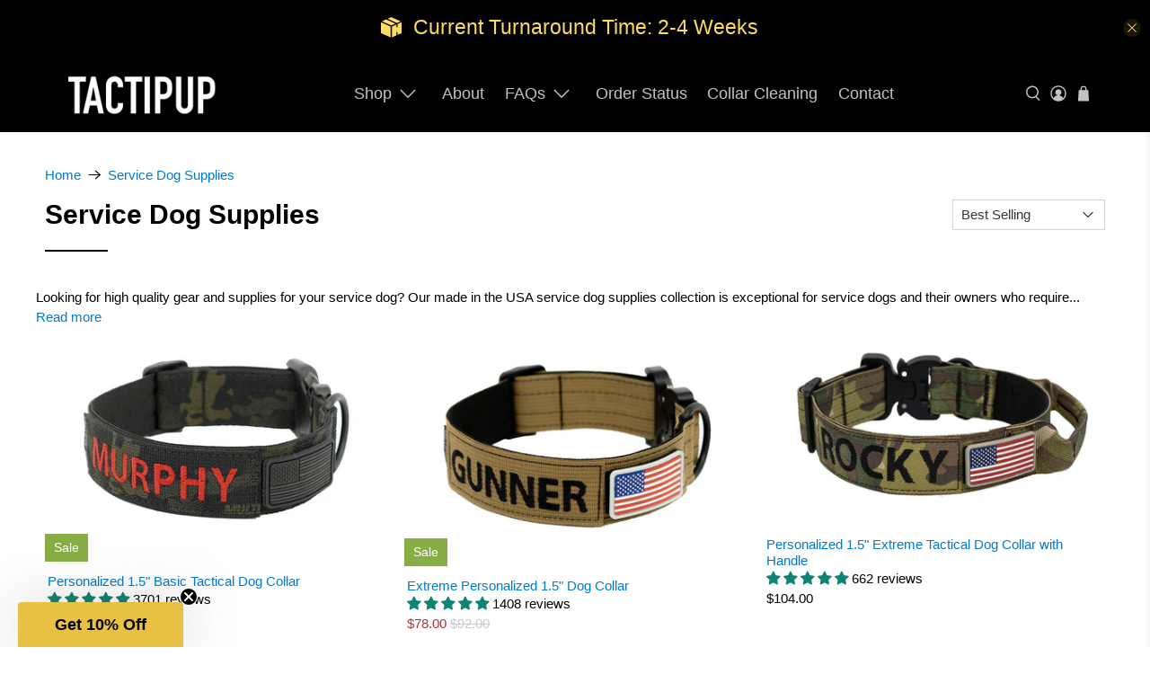

--- FILE ---
content_type: text/html; charset=utf-8
request_url: https://www.tactipup.com/en-ca/collections/service-dog-supplies
body_size: 95512
content:


 <!doctype html>
<html lang="en">
<head> <!DOCTYPE html> <!-- BEGIN MerchantWidget Code -->
<script id='merchantWidgetScript'
        src="https://www.gstatic.com/shopping/merchant/merchantwidget.js"
        defer>
</script>
<script type="text/javascript">
  merchantWidgetScript.addEventListener('load', function () {
    merchantwidget.start({
     position: 'RIGHT_BOTTOM'
   });
  });
</script>
<!-- END MerchantWidget Code --> <meta name="facebook-domain-verification" content="psc7sgnxpanndcsx4tlfftmymjsrnc" /> <meta charset="utf-8"> <meta http-equiv="cleartype" content="on"> <meta name="robots" content="index,follow"> <meta name="viewport" content="width=device-width,initial-scale=1"> <meta name="theme-color" content="#ffffff"> <link rel="canonical" href="https://www.tactipup.com/en-ca/collections/service-dog-supplies"><title>Service Dog Collars, Vests and Patches | Tactipup Dog Gear</title> <!-- DNS prefetches --> <link rel="dns-prefetch" href="https://cdn.shopify.com"> <link rel="dns-prefetch" href="https://fonts.shopify.com"> <link rel="dns-prefetch" href="https://monorail-edge.shopifysvc.com"> <link rel="dns-prefetch" href="https://ajax.googleapis.com"> <link rel="dns-prefetch" href="https://productreviews.shopifycdn.com"> <!-- Preconnects --> <link rel="preconnect" href="https://cdn.shopify.com" crossorigin> <link rel="preconnect" href="https://fonts.shopify.com" crossorigin> <link rel="preconnect" href="https://monorail-edge.shopifysvc.com"> <link rel="preconnect" href="https://ajax.googleapis.com"> <link rel="preconnect" href="https://productreviews.shopifycdn.com"> <!-- Preloads --> <!-- Preload CSS --> <link rel="preload" href="//www.tactipup.com/cdn/shop/t/66/assets/fancybox.css?v=30466120580444283401706705622" as="style"> <link rel="preload" href="//www.tactipup.com/cdn/shop/t/66/assets/styles.css?v=64867289257649934601759333343" as="style"> <!-- Preload JS --> <link rel="preload" href="https://ajax.googleapis.com/ajax/libs/jquery/3.6.0/jquery.min.js" as="script"> <link rel="preload" href="//www.tactipup.com/cdn/shop/t/66/assets/vendors.js?v=11282825012671617991706705622" as="script"> <link rel="preload" href="//www.tactipup.com/cdn/shop/t/66/assets/utilities.js?v=124290561658120563601706705622" as="script"> <link rel="preload" href="//www.tactipup.com/cdn/shop/t/66/assets/app.js?v=28061764494657371651706705622" as="script"> <link rel="preload" href="/services/javascripts/currencies.js" as="script"> <link rel="preload" href="//www.tactipup.com/cdn/shop/t/66/assets/currencyConversion.js?v=143931053183951866091706705622" as="script"> <!-- CSS for Flex --> <link rel="stylesheet" href="//www.tactipup.com/cdn/shop/t/66/assets/fancybox.css?v=30466120580444283401706705622"> <link rel="stylesheet" href="//www.tactipup.com/cdn/shop/t/66/assets/styles.css?v=64867289257649934601759333343"> <script>
    window.Theme = window.Theme || {};
    window.Theme.version = '2.2.1';
    window.Theme.name = 'Flex';</script> <script src="https://ajax.googleapis.com/ajax/libs/jquery/3.6.0/jquery.min.js" defer></script> <script src="//www.tactipup.com/cdn/shop/t/66/assets/vendors.js?v=11282825012671617991706705622" defer></script> <script src="//www.tactipup.com/cdn/shop/t/66/assets/utilities.js?v=124290561658120563601706705622" defer></script> <script src="//www.tactipup.com/cdn/shop/t/66/assets/app.js?v=28061764494657371651706705622" defer></script><script type="text/javascript" src="/services/javascripts/currencies.js"></script> <script src="//www.tactipup.com/cdn/shop/t/66/assets/currencyConversion.js?v=143931053183951866091706705622" defer></script><script>
    

Shopify = window.Shopify || {};


window.theme = {
  info: {
    name: window.Theme.name,
    version: window.Theme.version
  }
}


Currency = window.Currency || {};
Currency.show_multiple_currencies = false;
Currency.presentment_currency = "CAD";
Currency.default_currency = "USD";
Currency.display_format = "money_format";
Currency.money_format = "${{amount}}";
Currency.money_format_no_currency = "${{amount}}";
Currency.money_format_currency = "${{amount}} CAD";
Currency.native_multi_currency = true;
Currency.iso_code = "CAD";
Currency.symbol = "$";




Window.theme = {};
Window.theme.allCountryOptionTags = "\u003coption value=\"United States\" data-provinces=\"[[\u0026quot;Alabama\u0026quot;,\u0026quot;Alabama\u0026quot;],[\u0026quot;Alaska\u0026quot;,\u0026quot;Alaska\u0026quot;],[\u0026quot;American Samoa\u0026quot;,\u0026quot;American Samoa\u0026quot;],[\u0026quot;Arizona\u0026quot;,\u0026quot;Arizona\u0026quot;],[\u0026quot;Arkansas\u0026quot;,\u0026quot;Arkansas\u0026quot;],[\u0026quot;Armed Forces Americas\u0026quot;,\u0026quot;Armed Forces Americas\u0026quot;],[\u0026quot;Armed Forces Europe\u0026quot;,\u0026quot;Armed Forces Europe\u0026quot;],[\u0026quot;Armed Forces Pacific\u0026quot;,\u0026quot;Armed Forces Pacific\u0026quot;],[\u0026quot;California\u0026quot;,\u0026quot;California\u0026quot;],[\u0026quot;Colorado\u0026quot;,\u0026quot;Colorado\u0026quot;],[\u0026quot;Connecticut\u0026quot;,\u0026quot;Connecticut\u0026quot;],[\u0026quot;Delaware\u0026quot;,\u0026quot;Delaware\u0026quot;],[\u0026quot;District of Columbia\u0026quot;,\u0026quot;Washington DC\u0026quot;],[\u0026quot;Federated States of Micronesia\u0026quot;,\u0026quot;Micronesia\u0026quot;],[\u0026quot;Florida\u0026quot;,\u0026quot;Florida\u0026quot;],[\u0026quot;Georgia\u0026quot;,\u0026quot;Georgia\u0026quot;],[\u0026quot;Guam\u0026quot;,\u0026quot;Guam\u0026quot;],[\u0026quot;Hawaii\u0026quot;,\u0026quot;Hawaii\u0026quot;],[\u0026quot;Idaho\u0026quot;,\u0026quot;Idaho\u0026quot;],[\u0026quot;Illinois\u0026quot;,\u0026quot;Illinois\u0026quot;],[\u0026quot;Indiana\u0026quot;,\u0026quot;Indiana\u0026quot;],[\u0026quot;Iowa\u0026quot;,\u0026quot;Iowa\u0026quot;],[\u0026quot;Kansas\u0026quot;,\u0026quot;Kansas\u0026quot;],[\u0026quot;Kentucky\u0026quot;,\u0026quot;Kentucky\u0026quot;],[\u0026quot;Louisiana\u0026quot;,\u0026quot;Louisiana\u0026quot;],[\u0026quot;Maine\u0026quot;,\u0026quot;Maine\u0026quot;],[\u0026quot;Marshall Islands\u0026quot;,\u0026quot;Marshall Islands\u0026quot;],[\u0026quot;Maryland\u0026quot;,\u0026quot;Maryland\u0026quot;],[\u0026quot;Massachusetts\u0026quot;,\u0026quot;Massachusetts\u0026quot;],[\u0026quot;Michigan\u0026quot;,\u0026quot;Michigan\u0026quot;],[\u0026quot;Minnesota\u0026quot;,\u0026quot;Minnesota\u0026quot;],[\u0026quot;Mississippi\u0026quot;,\u0026quot;Mississippi\u0026quot;],[\u0026quot;Missouri\u0026quot;,\u0026quot;Missouri\u0026quot;],[\u0026quot;Montana\u0026quot;,\u0026quot;Montana\u0026quot;],[\u0026quot;Nebraska\u0026quot;,\u0026quot;Nebraska\u0026quot;],[\u0026quot;Nevada\u0026quot;,\u0026quot;Nevada\u0026quot;],[\u0026quot;New Hampshire\u0026quot;,\u0026quot;New Hampshire\u0026quot;],[\u0026quot;New Jersey\u0026quot;,\u0026quot;New Jersey\u0026quot;],[\u0026quot;New Mexico\u0026quot;,\u0026quot;New Mexico\u0026quot;],[\u0026quot;New York\u0026quot;,\u0026quot;New York\u0026quot;],[\u0026quot;North Carolina\u0026quot;,\u0026quot;North Carolina\u0026quot;],[\u0026quot;North Dakota\u0026quot;,\u0026quot;North Dakota\u0026quot;],[\u0026quot;Northern Mariana Islands\u0026quot;,\u0026quot;Northern Mariana Islands\u0026quot;],[\u0026quot;Ohio\u0026quot;,\u0026quot;Ohio\u0026quot;],[\u0026quot;Oklahoma\u0026quot;,\u0026quot;Oklahoma\u0026quot;],[\u0026quot;Oregon\u0026quot;,\u0026quot;Oregon\u0026quot;],[\u0026quot;Palau\u0026quot;,\u0026quot;Palau\u0026quot;],[\u0026quot;Pennsylvania\u0026quot;,\u0026quot;Pennsylvania\u0026quot;],[\u0026quot;Puerto Rico\u0026quot;,\u0026quot;Puerto Rico\u0026quot;],[\u0026quot;Rhode Island\u0026quot;,\u0026quot;Rhode Island\u0026quot;],[\u0026quot;South Carolina\u0026quot;,\u0026quot;South Carolina\u0026quot;],[\u0026quot;South Dakota\u0026quot;,\u0026quot;South Dakota\u0026quot;],[\u0026quot;Tennessee\u0026quot;,\u0026quot;Tennessee\u0026quot;],[\u0026quot;Texas\u0026quot;,\u0026quot;Texas\u0026quot;],[\u0026quot;Utah\u0026quot;,\u0026quot;Utah\u0026quot;],[\u0026quot;Vermont\u0026quot;,\u0026quot;Vermont\u0026quot;],[\u0026quot;Virgin Islands\u0026quot;,\u0026quot;U.S. Virgin Islands\u0026quot;],[\u0026quot;Virginia\u0026quot;,\u0026quot;Virginia\u0026quot;],[\u0026quot;Washington\u0026quot;,\u0026quot;Washington\u0026quot;],[\u0026quot;West Virginia\u0026quot;,\u0026quot;West Virginia\u0026quot;],[\u0026quot;Wisconsin\u0026quot;,\u0026quot;Wisconsin\u0026quot;],[\u0026quot;Wyoming\u0026quot;,\u0026quot;Wyoming\u0026quot;]]\"\u003eUnited States\u003c\/option\u003e\n\u003coption value=\"Canada\" data-provinces=\"[[\u0026quot;Alberta\u0026quot;,\u0026quot;Alberta\u0026quot;],[\u0026quot;British Columbia\u0026quot;,\u0026quot;British Columbia\u0026quot;],[\u0026quot;Manitoba\u0026quot;,\u0026quot;Manitoba\u0026quot;],[\u0026quot;New Brunswick\u0026quot;,\u0026quot;New Brunswick\u0026quot;],[\u0026quot;Newfoundland and Labrador\u0026quot;,\u0026quot;Newfoundland and Labrador\u0026quot;],[\u0026quot;Northwest Territories\u0026quot;,\u0026quot;Northwest Territories\u0026quot;],[\u0026quot;Nova Scotia\u0026quot;,\u0026quot;Nova Scotia\u0026quot;],[\u0026quot;Nunavut\u0026quot;,\u0026quot;Nunavut\u0026quot;],[\u0026quot;Ontario\u0026quot;,\u0026quot;Ontario\u0026quot;],[\u0026quot;Prince Edward Island\u0026quot;,\u0026quot;Prince Edward Island\u0026quot;],[\u0026quot;Quebec\u0026quot;,\u0026quot;Quebec\u0026quot;],[\u0026quot;Saskatchewan\u0026quot;,\u0026quot;Saskatchewan\u0026quot;],[\u0026quot;Yukon\u0026quot;,\u0026quot;Yukon\u0026quot;]]\"\u003eCanada\u003c\/option\u003e\n\u003coption value=\"Australia\" data-provinces=\"[[\u0026quot;Australian Capital Territory\u0026quot;,\u0026quot;Australian Capital Territory\u0026quot;],[\u0026quot;New South Wales\u0026quot;,\u0026quot;New South Wales\u0026quot;],[\u0026quot;Northern Territory\u0026quot;,\u0026quot;Northern Territory\u0026quot;],[\u0026quot;Queensland\u0026quot;,\u0026quot;Queensland\u0026quot;],[\u0026quot;South Australia\u0026quot;,\u0026quot;South Australia\u0026quot;],[\u0026quot;Tasmania\u0026quot;,\u0026quot;Tasmania\u0026quot;],[\u0026quot;Victoria\u0026quot;,\u0026quot;Victoria\u0026quot;],[\u0026quot;Western Australia\u0026quot;,\u0026quot;Western Australia\u0026quot;]]\"\u003eAustralia\u003c\/option\u003e\n\u003coption value=\"New Zealand\" data-provinces=\"[[\u0026quot;Auckland\u0026quot;,\u0026quot;Auckland\u0026quot;],[\u0026quot;Bay of Plenty\u0026quot;,\u0026quot;Bay of Plenty\u0026quot;],[\u0026quot;Canterbury\u0026quot;,\u0026quot;Canterbury\u0026quot;],[\u0026quot;Chatham Islands\u0026quot;,\u0026quot;Chatham Islands\u0026quot;],[\u0026quot;Gisborne\u0026quot;,\u0026quot;Gisborne\u0026quot;],[\u0026quot;Hawke\u0026#39;s Bay\u0026quot;,\u0026quot;Hawke’s Bay\u0026quot;],[\u0026quot;Manawatu-Wanganui\u0026quot;,\u0026quot;Manawatū-Whanganui\u0026quot;],[\u0026quot;Marlborough\u0026quot;,\u0026quot;Marlborough\u0026quot;],[\u0026quot;Nelson\u0026quot;,\u0026quot;Nelson\u0026quot;],[\u0026quot;Northland\u0026quot;,\u0026quot;Northland\u0026quot;],[\u0026quot;Otago\u0026quot;,\u0026quot;Otago\u0026quot;],[\u0026quot;Southland\u0026quot;,\u0026quot;Southland\u0026quot;],[\u0026quot;Taranaki\u0026quot;,\u0026quot;Taranaki\u0026quot;],[\u0026quot;Tasman\u0026quot;,\u0026quot;Tasman\u0026quot;],[\u0026quot;Waikato\u0026quot;,\u0026quot;Waikato\u0026quot;],[\u0026quot;Wellington\u0026quot;,\u0026quot;Wellington\u0026quot;],[\u0026quot;West Coast\u0026quot;,\u0026quot;West Coast\u0026quot;]]\"\u003eNew Zealand\u003c\/option\u003e\n\u003coption value=\"---\" data-provinces=\"[]\"\u003e---\u003c\/option\u003e\n\u003coption value=\"Afghanistan\" data-provinces=\"[]\"\u003eAfghanistan\u003c\/option\u003e\n\u003coption value=\"Aland Islands\" data-provinces=\"[]\"\u003eÅland Islands\u003c\/option\u003e\n\u003coption value=\"Albania\" data-provinces=\"[]\"\u003eAlbania\u003c\/option\u003e\n\u003coption value=\"Algeria\" data-provinces=\"[]\"\u003eAlgeria\u003c\/option\u003e\n\u003coption value=\"Andorra\" data-provinces=\"[]\"\u003eAndorra\u003c\/option\u003e\n\u003coption value=\"Angola\" data-provinces=\"[]\"\u003eAngola\u003c\/option\u003e\n\u003coption value=\"Anguilla\" data-provinces=\"[]\"\u003eAnguilla\u003c\/option\u003e\n\u003coption value=\"Antigua And Barbuda\" data-provinces=\"[]\"\u003eAntigua \u0026 Barbuda\u003c\/option\u003e\n\u003coption value=\"Argentina\" data-provinces=\"[[\u0026quot;Buenos Aires\u0026quot;,\u0026quot;Buenos Aires Province\u0026quot;],[\u0026quot;Catamarca\u0026quot;,\u0026quot;Catamarca\u0026quot;],[\u0026quot;Chaco\u0026quot;,\u0026quot;Chaco\u0026quot;],[\u0026quot;Chubut\u0026quot;,\u0026quot;Chubut\u0026quot;],[\u0026quot;Ciudad Autónoma de Buenos Aires\u0026quot;,\u0026quot;Buenos Aires (Autonomous City)\u0026quot;],[\u0026quot;Corrientes\u0026quot;,\u0026quot;Corrientes\u0026quot;],[\u0026quot;Córdoba\u0026quot;,\u0026quot;Córdoba\u0026quot;],[\u0026quot;Entre Ríos\u0026quot;,\u0026quot;Entre Ríos\u0026quot;],[\u0026quot;Formosa\u0026quot;,\u0026quot;Formosa\u0026quot;],[\u0026quot;Jujuy\u0026quot;,\u0026quot;Jujuy\u0026quot;],[\u0026quot;La Pampa\u0026quot;,\u0026quot;La Pampa\u0026quot;],[\u0026quot;La Rioja\u0026quot;,\u0026quot;La Rioja\u0026quot;],[\u0026quot;Mendoza\u0026quot;,\u0026quot;Mendoza\u0026quot;],[\u0026quot;Misiones\u0026quot;,\u0026quot;Misiones\u0026quot;],[\u0026quot;Neuquén\u0026quot;,\u0026quot;Neuquén\u0026quot;],[\u0026quot;Río Negro\u0026quot;,\u0026quot;Río Negro\u0026quot;],[\u0026quot;Salta\u0026quot;,\u0026quot;Salta\u0026quot;],[\u0026quot;San Juan\u0026quot;,\u0026quot;San Juan\u0026quot;],[\u0026quot;San Luis\u0026quot;,\u0026quot;San Luis\u0026quot;],[\u0026quot;Santa Cruz\u0026quot;,\u0026quot;Santa Cruz\u0026quot;],[\u0026quot;Santa Fe\u0026quot;,\u0026quot;Santa Fe\u0026quot;],[\u0026quot;Santiago Del Estero\u0026quot;,\u0026quot;Santiago del Estero\u0026quot;],[\u0026quot;Tierra Del Fuego\u0026quot;,\u0026quot;Tierra del Fuego\u0026quot;],[\u0026quot;Tucumán\u0026quot;,\u0026quot;Tucumán\u0026quot;]]\"\u003eArgentina\u003c\/option\u003e\n\u003coption value=\"Armenia\" data-provinces=\"[]\"\u003eArmenia\u003c\/option\u003e\n\u003coption value=\"Aruba\" data-provinces=\"[]\"\u003eAruba\u003c\/option\u003e\n\u003coption value=\"Ascension Island\" data-provinces=\"[]\"\u003eAscension Island\u003c\/option\u003e\n\u003coption value=\"Australia\" data-provinces=\"[[\u0026quot;Australian Capital Territory\u0026quot;,\u0026quot;Australian Capital Territory\u0026quot;],[\u0026quot;New South Wales\u0026quot;,\u0026quot;New South Wales\u0026quot;],[\u0026quot;Northern Territory\u0026quot;,\u0026quot;Northern Territory\u0026quot;],[\u0026quot;Queensland\u0026quot;,\u0026quot;Queensland\u0026quot;],[\u0026quot;South Australia\u0026quot;,\u0026quot;South Australia\u0026quot;],[\u0026quot;Tasmania\u0026quot;,\u0026quot;Tasmania\u0026quot;],[\u0026quot;Victoria\u0026quot;,\u0026quot;Victoria\u0026quot;],[\u0026quot;Western Australia\u0026quot;,\u0026quot;Western Australia\u0026quot;]]\"\u003eAustralia\u003c\/option\u003e\n\u003coption value=\"Austria\" data-provinces=\"[]\"\u003eAustria\u003c\/option\u003e\n\u003coption value=\"Azerbaijan\" data-provinces=\"[]\"\u003eAzerbaijan\u003c\/option\u003e\n\u003coption value=\"Bahamas\" data-provinces=\"[]\"\u003eBahamas\u003c\/option\u003e\n\u003coption value=\"Bahrain\" data-provinces=\"[]\"\u003eBahrain\u003c\/option\u003e\n\u003coption value=\"Bangladesh\" data-provinces=\"[]\"\u003eBangladesh\u003c\/option\u003e\n\u003coption value=\"Barbados\" data-provinces=\"[]\"\u003eBarbados\u003c\/option\u003e\n\u003coption value=\"Belarus\" data-provinces=\"[]\"\u003eBelarus\u003c\/option\u003e\n\u003coption value=\"Belgium\" data-provinces=\"[]\"\u003eBelgium\u003c\/option\u003e\n\u003coption value=\"Belize\" data-provinces=\"[]\"\u003eBelize\u003c\/option\u003e\n\u003coption value=\"Benin\" data-provinces=\"[]\"\u003eBenin\u003c\/option\u003e\n\u003coption value=\"Bermuda\" data-provinces=\"[]\"\u003eBermuda\u003c\/option\u003e\n\u003coption value=\"Bhutan\" data-provinces=\"[]\"\u003eBhutan\u003c\/option\u003e\n\u003coption value=\"Bolivia\" data-provinces=\"[]\"\u003eBolivia\u003c\/option\u003e\n\u003coption value=\"Bosnia And Herzegovina\" data-provinces=\"[]\"\u003eBosnia \u0026 Herzegovina\u003c\/option\u003e\n\u003coption value=\"Botswana\" data-provinces=\"[]\"\u003eBotswana\u003c\/option\u003e\n\u003coption value=\"Brazil\" data-provinces=\"[[\u0026quot;Acre\u0026quot;,\u0026quot;Acre\u0026quot;],[\u0026quot;Alagoas\u0026quot;,\u0026quot;Alagoas\u0026quot;],[\u0026quot;Amapá\u0026quot;,\u0026quot;Amapá\u0026quot;],[\u0026quot;Amazonas\u0026quot;,\u0026quot;Amazonas\u0026quot;],[\u0026quot;Bahia\u0026quot;,\u0026quot;Bahia\u0026quot;],[\u0026quot;Ceará\u0026quot;,\u0026quot;Ceará\u0026quot;],[\u0026quot;Distrito Federal\u0026quot;,\u0026quot;Federal District\u0026quot;],[\u0026quot;Espírito Santo\u0026quot;,\u0026quot;Espírito Santo\u0026quot;],[\u0026quot;Goiás\u0026quot;,\u0026quot;Goiás\u0026quot;],[\u0026quot;Maranhão\u0026quot;,\u0026quot;Maranhão\u0026quot;],[\u0026quot;Mato Grosso\u0026quot;,\u0026quot;Mato Grosso\u0026quot;],[\u0026quot;Mato Grosso do Sul\u0026quot;,\u0026quot;Mato Grosso do Sul\u0026quot;],[\u0026quot;Minas Gerais\u0026quot;,\u0026quot;Minas Gerais\u0026quot;],[\u0026quot;Paraná\u0026quot;,\u0026quot;Paraná\u0026quot;],[\u0026quot;Paraíba\u0026quot;,\u0026quot;Paraíba\u0026quot;],[\u0026quot;Pará\u0026quot;,\u0026quot;Pará\u0026quot;],[\u0026quot;Pernambuco\u0026quot;,\u0026quot;Pernambuco\u0026quot;],[\u0026quot;Piauí\u0026quot;,\u0026quot;Piauí\u0026quot;],[\u0026quot;Rio Grande do Norte\u0026quot;,\u0026quot;Rio Grande do Norte\u0026quot;],[\u0026quot;Rio Grande do Sul\u0026quot;,\u0026quot;Rio Grande do Sul\u0026quot;],[\u0026quot;Rio de Janeiro\u0026quot;,\u0026quot;Rio de Janeiro\u0026quot;],[\u0026quot;Rondônia\u0026quot;,\u0026quot;Rondônia\u0026quot;],[\u0026quot;Roraima\u0026quot;,\u0026quot;Roraima\u0026quot;],[\u0026quot;Santa Catarina\u0026quot;,\u0026quot;Santa Catarina\u0026quot;],[\u0026quot;Sergipe\u0026quot;,\u0026quot;Sergipe\u0026quot;],[\u0026quot;São Paulo\u0026quot;,\u0026quot;São Paulo\u0026quot;],[\u0026quot;Tocantins\u0026quot;,\u0026quot;Tocantins\u0026quot;]]\"\u003eBrazil\u003c\/option\u003e\n\u003coption value=\"British Indian Ocean Territory\" data-provinces=\"[]\"\u003eBritish Indian Ocean Territory\u003c\/option\u003e\n\u003coption value=\"Virgin Islands, British\" data-provinces=\"[]\"\u003eBritish Virgin Islands\u003c\/option\u003e\n\u003coption value=\"Brunei\" data-provinces=\"[]\"\u003eBrunei\u003c\/option\u003e\n\u003coption value=\"Bulgaria\" data-provinces=\"[]\"\u003eBulgaria\u003c\/option\u003e\n\u003coption value=\"Burkina Faso\" data-provinces=\"[]\"\u003eBurkina Faso\u003c\/option\u003e\n\u003coption value=\"Burundi\" data-provinces=\"[]\"\u003eBurundi\u003c\/option\u003e\n\u003coption value=\"Cambodia\" data-provinces=\"[]\"\u003eCambodia\u003c\/option\u003e\n\u003coption value=\"Republic of Cameroon\" data-provinces=\"[]\"\u003eCameroon\u003c\/option\u003e\n\u003coption value=\"Canada\" data-provinces=\"[[\u0026quot;Alberta\u0026quot;,\u0026quot;Alberta\u0026quot;],[\u0026quot;British Columbia\u0026quot;,\u0026quot;British Columbia\u0026quot;],[\u0026quot;Manitoba\u0026quot;,\u0026quot;Manitoba\u0026quot;],[\u0026quot;New Brunswick\u0026quot;,\u0026quot;New Brunswick\u0026quot;],[\u0026quot;Newfoundland and Labrador\u0026quot;,\u0026quot;Newfoundland and Labrador\u0026quot;],[\u0026quot;Northwest Territories\u0026quot;,\u0026quot;Northwest Territories\u0026quot;],[\u0026quot;Nova Scotia\u0026quot;,\u0026quot;Nova Scotia\u0026quot;],[\u0026quot;Nunavut\u0026quot;,\u0026quot;Nunavut\u0026quot;],[\u0026quot;Ontario\u0026quot;,\u0026quot;Ontario\u0026quot;],[\u0026quot;Prince Edward Island\u0026quot;,\u0026quot;Prince Edward Island\u0026quot;],[\u0026quot;Quebec\u0026quot;,\u0026quot;Quebec\u0026quot;],[\u0026quot;Saskatchewan\u0026quot;,\u0026quot;Saskatchewan\u0026quot;],[\u0026quot;Yukon\u0026quot;,\u0026quot;Yukon\u0026quot;]]\"\u003eCanada\u003c\/option\u003e\n\u003coption value=\"Cape Verde\" data-provinces=\"[]\"\u003eCape Verde\u003c\/option\u003e\n\u003coption value=\"Caribbean Netherlands\" data-provinces=\"[]\"\u003eCaribbean Netherlands\u003c\/option\u003e\n\u003coption value=\"Cayman Islands\" data-provinces=\"[]\"\u003eCayman Islands\u003c\/option\u003e\n\u003coption value=\"Central African Republic\" data-provinces=\"[]\"\u003eCentral African Republic\u003c\/option\u003e\n\u003coption value=\"Chad\" data-provinces=\"[]\"\u003eChad\u003c\/option\u003e\n\u003coption value=\"Chile\" data-provinces=\"[[\u0026quot;Antofagasta\u0026quot;,\u0026quot;Antofagasta\u0026quot;],[\u0026quot;Araucanía\u0026quot;,\u0026quot;Araucanía\u0026quot;],[\u0026quot;Arica and Parinacota\u0026quot;,\u0026quot;Arica y Parinacota\u0026quot;],[\u0026quot;Atacama\u0026quot;,\u0026quot;Atacama\u0026quot;],[\u0026quot;Aysén\u0026quot;,\u0026quot;Aysén\u0026quot;],[\u0026quot;Biobío\u0026quot;,\u0026quot;Bío Bío\u0026quot;],[\u0026quot;Coquimbo\u0026quot;,\u0026quot;Coquimbo\u0026quot;],[\u0026quot;Los Lagos\u0026quot;,\u0026quot;Los Lagos\u0026quot;],[\u0026quot;Los Ríos\u0026quot;,\u0026quot;Los Ríos\u0026quot;],[\u0026quot;Magallanes\u0026quot;,\u0026quot;Magallanes Region\u0026quot;],[\u0026quot;Maule\u0026quot;,\u0026quot;Maule\u0026quot;],[\u0026quot;O\u0026#39;Higgins\u0026quot;,\u0026quot;Libertador General Bernardo O’Higgins\u0026quot;],[\u0026quot;Santiago\u0026quot;,\u0026quot;Santiago Metropolitan\u0026quot;],[\u0026quot;Tarapacá\u0026quot;,\u0026quot;Tarapacá\u0026quot;],[\u0026quot;Valparaíso\u0026quot;,\u0026quot;Valparaíso\u0026quot;],[\u0026quot;Ñuble\u0026quot;,\u0026quot;Ñuble\u0026quot;]]\"\u003eChile\u003c\/option\u003e\n\u003coption value=\"China\" data-provinces=\"[[\u0026quot;Anhui\u0026quot;,\u0026quot;Anhui\u0026quot;],[\u0026quot;Beijing\u0026quot;,\u0026quot;Beijing\u0026quot;],[\u0026quot;Chongqing\u0026quot;,\u0026quot;Chongqing\u0026quot;],[\u0026quot;Fujian\u0026quot;,\u0026quot;Fujian\u0026quot;],[\u0026quot;Gansu\u0026quot;,\u0026quot;Gansu\u0026quot;],[\u0026quot;Guangdong\u0026quot;,\u0026quot;Guangdong\u0026quot;],[\u0026quot;Guangxi\u0026quot;,\u0026quot;Guangxi\u0026quot;],[\u0026quot;Guizhou\u0026quot;,\u0026quot;Guizhou\u0026quot;],[\u0026quot;Hainan\u0026quot;,\u0026quot;Hainan\u0026quot;],[\u0026quot;Hebei\u0026quot;,\u0026quot;Hebei\u0026quot;],[\u0026quot;Heilongjiang\u0026quot;,\u0026quot;Heilongjiang\u0026quot;],[\u0026quot;Henan\u0026quot;,\u0026quot;Henan\u0026quot;],[\u0026quot;Hubei\u0026quot;,\u0026quot;Hubei\u0026quot;],[\u0026quot;Hunan\u0026quot;,\u0026quot;Hunan\u0026quot;],[\u0026quot;Inner Mongolia\u0026quot;,\u0026quot;Inner Mongolia\u0026quot;],[\u0026quot;Jiangsu\u0026quot;,\u0026quot;Jiangsu\u0026quot;],[\u0026quot;Jiangxi\u0026quot;,\u0026quot;Jiangxi\u0026quot;],[\u0026quot;Jilin\u0026quot;,\u0026quot;Jilin\u0026quot;],[\u0026quot;Liaoning\u0026quot;,\u0026quot;Liaoning\u0026quot;],[\u0026quot;Ningxia\u0026quot;,\u0026quot;Ningxia\u0026quot;],[\u0026quot;Qinghai\u0026quot;,\u0026quot;Qinghai\u0026quot;],[\u0026quot;Shaanxi\u0026quot;,\u0026quot;Shaanxi\u0026quot;],[\u0026quot;Shandong\u0026quot;,\u0026quot;Shandong\u0026quot;],[\u0026quot;Shanghai\u0026quot;,\u0026quot;Shanghai\u0026quot;],[\u0026quot;Shanxi\u0026quot;,\u0026quot;Shanxi\u0026quot;],[\u0026quot;Sichuan\u0026quot;,\u0026quot;Sichuan\u0026quot;],[\u0026quot;Tianjin\u0026quot;,\u0026quot;Tianjin\u0026quot;],[\u0026quot;Xinjiang\u0026quot;,\u0026quot;Xinjiang\u0026quot;],[\u0026quot;Xizang\u0026quot;,\u0026quot;Tibet\u0026quot;],[\u0026quot;Yunnan\u0026quot;,\u0026quot;Yunnan\u0026quot;],[\u0026quot;Zhejiang\u0026quot;,\u0026quot;Zhejiang\u0026quot;]]\"\u003eChina\u003c\/option\u003e\n\u003coption value=\"Christmas Island\" data-provinces=\"[]\"\u003eChristmas Island\u003c\/option\u003e\n\u003coption value=\"Cocos (Keeling) Islands\" data-provinces=\"[]\"\u003eCocos (Keeling) Islands\u003c\/option\u003e\n\u003coption value=\"Colombia\" data-provinces=\"[[\u0026quot;Amazonas\u0026quot;,\u0026quot;Amazonas\u0026quot;],[\u0026quot;Antioquia\u0026quot;,\u0026quot;Antioquia\u0026quot;],[\u0026quot;Arauca\u0026quot;,\u0026quot;Arauca\u0026quot;],[\u0026quot;Atlántico\u0026quot;,\u0026quot;Atlántico\u0026quot;],[\u0026quot;Bogotá, D.C.\u0026quot;,\u0026quot;Capital District\u0026quot;],[\u0026quot;Bolívar\u0026quot;,\u0026quot;Bolívar\u0026quot;],[\u0026quot;Boyacá\u0026quot;,\u0026quot;Boyacá\u0026quot;],[\u0026quot;Caldas\u0026quot;,\u0026quot;Caldas\u0026quot;],[\u0026quot;Caquetá\u0026quot;,\u0026quot;Caquetá\u0026quot;],[\u0026quot;Casanare\u0026quot;,\u0026quot;Casanare\u0026quot;],[\u0026quot;Cauca\u0026quot;,\u0026quot;Cauca\u0026quot;],[\u0026quot;Cesar\u0026quot;,\u0026quot;Cesar\u0026quot;],[\u0026quot;Chocó\u0026quot;,\u0026quot;Chocó\u0026quot;],[\u0026quot;Cundinamarca\u0026quot;,\u0026quot;Cundinamarca\u0026quot;],[\u0026quot;Córdoba\u0026quot;,\u0026quot;Córdoba\u0026quot;],[\u0026quot;Guainía\u0026quot;,\u0026quot;Guainía\u0026quot;],[\u0026quot;Guaviare\u0026quot;,\u0026quot;Guaviare\u0026quot;],[\u0026quot;Huila\u0026quot;,\u0026quot;Huila\u0026quot;],[\u0026quot;La Guajira\u0026quot;,\u0026quot;La Guajira\u0026quot;],[\u0026quot;Magdalena\u0026quot;,\u0026quot;Magdalena\u0026quot;],[\u0026quot;Meta\u0026quot;,\u0026quot;Meta\u0026quot;],[\u0026quot;Nariño\u0026quot;,\u0026quot;Nariño\u0026quot;],[\u0026quot;Norte de Santander\u0026quot;,\u0026quot;Norte de Santander\u0026quot;],[\u0026quot;Putumayo\u0026quot;,\u0026quot;Putumayo\u0026quot;],[\u0026quot;Quindío\u0026quot;,\u0026quot;Quindío\u0026quot;],[\u0026quot;Risaralda\u0026quot;,\u0026quot;Risaralda\u0026quot;],[\u0026quot;San Andrés, Providencia y Santa Catalina\u0026quot;,\u0026quot;San Andrés \\u0026 Providencia\u0026quot;],[\u0026quot;Santander\u0026quot;,\u0026quot;Santander\u0026quot;],[\u0026quot;Sucre\u0026quot;,\u0026quot;Sucre\u0026quot;],[\u0026quot;Tolima\u0026quot;,\u0026quot;Tolima\u0026quot;],[\u0026quot;Valle del Cauca\u0026quot;,\u0026quot;Valle del Cauca\u0026quot;],[\u0026quot;Vaupés\u0026quot;,\u0026quot;Vaupés\u0026quot;],[\u0026quot;Vichada\u0026quot;,\u0026quot;Vichada\u0026quot;]]\"\u003eColombia\u003c\/option\u003e\n\u003coption value=\"Comoros\" data-provinces=\"[]\"\u003eComoros\u003c\/option\u003e\n\u003coption value=\"Congo\" data-provinces=\"[]\"\u003eCongo - Brazzaville\u003c\/option\u003e\n\u003coption value=\"Congo, The Democratic Republic Of The\" data-provinces=\"[]\"\u003eCongo - Kinshasa\u003c\/option\u003e\n\u003coption value=\"Cook Islands\" data-provinces=\"[]\"\u003eCook Islands\u003c\/option\u003e\n\u003coption value=\"Costa Rica\" data-provinces=\"[[\u0026quot;Alajuela\u0026quot;,\u0026quot;Alajuela\u0026quot;],[\u0026quot;Cartago\u0026quot;,\u0026quot;Cartago\u0026quot;],[\u0026quot;Guanacaste\u0026quot;,\u0026quot;Guanacaste\u0026quot;],[\u0026quot;Heredia\u0026quot;,\u0026quot;Heredia\u0026quot;],[\u0026quot;Limón\u0026quot;,\u0026quot;Limón\u0026quot;],[\u0026quot;Puntarenas\u0026quot;,\u0026quot;Puntarenas\u0026quot;],[\u0026quot;San José\u0026quot;,\u0026quot;San José\u0026quot;]]\"\u003eCosta Rica\u003c\/option\u003e\n\u003coption value=\"Croatia\" data-provinces=\"[]\"\u003eCroatia\u003c\/option\u003e\n\u003coption value=\"Curaçao\" data-provinces=\"[]\"\u003eCuraçao\u003c\/option\u003e\n\u003coption value=\"Cyprus\" data-provinces=\"[]\"\u003eCyprus\u003c\/option\u003e\n\u003coption value=\"Czech Republic\" data-provinces=\"[]\"\u003eCzechia\u003c\/option\u003e\n\u003coption value=\"Côte d'Ivoire\" data-provinces=\"[]\"\u003eCôte d’Ivoire\u003c\/option\u003e\n\u003coption value=\"Denmark\" data-provinces=\"[]\"\u003eDenmark\u003c\/option\u003e\n\u003coption value=\"Djibouti\" data-provinces=\"[]\"\u003eDjibouti\u003c\/option\u003e\n\u003coption value=\"Dominica\" data-provinces=\"[]\"\u003eDominica\u003c\/option\u003e\n\u003coption value=\"Dominican Republic\" data-provinces=\"[]\"\u003eDominican Republic\u003c\/option\u003e\n\u003coption value=\"Ecuador\" data-provinces=\"[]\"\u003eEcuador\u003c\/option\u003e\n\u003coption value=\"Egypt\" data-provinces=\"[[\u0026quot;6th of October\u0026quot;,\u0026quot;6th of October\u0026quot;],[\u0026quot;Al Sharqia\u0026quot;,\u0026quot;Al Sharqia\u0026quot;],[\u0026quot;Alexandria\u0026quot;,\u0026quot;Alexandria\u0026quot;],[\u0026quot;Aswan\u0026quot;,\u0026quot;Aswan\u0026quot;],[\u0026quot;Asyut\u0026quot;,\u0026quot;Asyut\u0026quot;],[\u0026quot;Beheira\u0026quot;,\u0026quot;Beheira\u0026quot;],[\u0026quot;Beni Suef\u0026quot;,\u0026quot;Beni Suef\u0026quot;],[\u0026quot;Cairo\u0026quot;,\u0026quot;Cairo\u0026quot;],[\u0026quot;Dakahlia\u0026quot;,\u0026quot;Dakahlia\u0026quot;],[\u0026quot;Damietta\u0026quot;,\u0026quot;Damietta\u0026quot;],[\u0026quot;Faiyum\u0026quot;,\u0026quot;Faiyum\u0026quot;],[\u0026quot;Gharbia\u0026quot;,\u0026quot;Gharbia\u0026quot;],[\u0026quot;Giza\u0026quot;,\u0026quot;Giza\u0026quot;],[\u0026quot;Helwan\u0026quot;,\u0026quot;Helwan\u0026quot;],[\u0026quot;Ismailia\u0026quot;,\u0026quot;Ismailia\u0026quot;],[\u0026quot;Kafr el-Sheikh\u0026quot;,\u0026quot;Kafr el-Sheikh\u0026quot;],[\u0026quot;Luxor\u0026quot;,\u0026quot;Luxor\u0026quot;],[\u0026quot;Matrouh\u0026quot;,\u0026quot;Matrouh\u0026quot;],[\u0026quot;Minya\u0026quot;,\u0026quot;Minya\u0026quot;],[\u0026quot;Monufia\u0026quot;,\u0026quot;Monufia\u0026quot;],[\u0026quot;New Valley\u0026quot;,\u0026quot;New Valley\u0026quot;],[\u0026quot;North Sinai\u0026quot;,\u0026quot;North Sinai\u0026quot;],[\u0026quot;Port Said\u0026quot;,\u0026quot;Port Said\u0026quot;],[\u0026quot;Qalyubia\u0026quot;,\u0026quot;Qalyubia\u0026quot;],[\u0026quot;Qena\u0026quot;,\u0026quot;Qena\u0026quot;],[\u0026quot;Red Sea\u0026quot;,\u0026quot;Red Sea\u0026quot;],[\u0026quot;Sohag\u0026quot;,\u0026quot;Sohag\u0026quot;],[\u0026quot;South Sinai\u0026quot;,\u0026quot;South Sinai\u0026quot;],[\u0026quot;Suez\u0026quot;,\u0026quot;Suez\u0026quot;]]\"\u003eEgypt\u003c\/option\u003e\n\u003coption value=\"El Salvador\" data-provinces=\"[[\u0026quot;Ahuachapán\u0026quot;,\u0026quot;Ahuachapán\u0026quot;],[\u0026quot;Cabañas\u0026quot;,\u0026quot;Cabañas\u0026quot;],[\u0026quot;Chalatenango\u0026quot;,\u0026quot;Chalatenango\u0026quot;],[\u0026quot;Cuscatlán\u0026quot;,\u0026quot;Cuscatlán\u0026quot;],[\u0026quot;La Libertad\u0026quot;,\u0026quot;La Libertad\u0026quot;],[\u0026quot;La Paz\u0026quot;,\u0026quot;La Paz\u0026quot;],[\u0026quot;La Unión\u0026quot;,\u0026quot;La Unión\u0026quot;],[\u0026quot;Morazán\u0026quot;,\u0026quot;Morazán\u0026quot;],[\u0026quot;San Miguel\u0026quot;,\u0026quot;San Miguel\u0026quot;],[\u0026quot;San Salvador\u0026quot;,\u0026quot;San Salvador\u0026quot;],[\u0026quot;San Vicente\u0026quot;,\u0026quot;San Vicente\u0026quot;],[\u0026quot;Santa Ana\u0026quot;,\u0026quot;Santa Ana\u0026quot;],[\u0026quot;Sonsonate\u0026quot;,\u0026quot;Sonsonate\u0026quot;],[\u0026quot;Usulután\u0026quot;,\u0026quot;Usulután\u0026quot;]]\"\u003eEl Salvador\u003c\/option\u003e\n\u003coption value=\"Equatorial Guinea\" data-provinces=\"[]\"\u003eEquatorial Guinea\u003c\/option\u003e\n\u003coption value=\"Eritrea\" data-provinces=\"[]\"\u003eEritrea\u003c\/option\u003e\n\u003coption value=\"Estonia\" data-provinces=\"[]\"\u003eEstonia\u003c\/option\u003e\n\u003coption value=\"Eswatini\" data-provinces=\"[]\"\u003eEswatini\u003c\/option\u003e\n\u003coption value=\"Ethiopia\" data-provinces=\"[]\"\u003eEthiopia\u003c\/option\u003e\n\u003coption value=\"Falkland Islands (Malvinas)\" data-provinces=\"[]\"\u003eFalkland Islands\u003c\/option\u003e\n\u003coption value=\"Faroe Islands\" data-provinces=\"[]\"\u003eFaroe Islands\u003c\/option\u003e\n\u003coption value=\"Fiji\" data-provinces=\"[]\"\u003eFiji\u003c\/option\u003e\n\u003coption value=\"Finland\" data-provinces=\"[]\"\u003eFinland\u003c\/option\u003e\n\u003coption value=\"France\" data-provinces=\"[]\"\u003eFrance\u003c\/option\u003e\n\u003coption value=\"French Guiana\" data-provinces=\"[]\"\u003eFrench Guiana\u003c\/option\u003e\n\u003coption value=\"French Polynesia\" data-provinces=\"[]\"\u003eFrench Polynesia\u003c\/option\u003e\n\u003coption value=\"French Southern Territories\" data-provinces=\"[]\"\u003eFrench Southern Territories\u003c\/option\u003e\n\u003coption value=\"Gabon\" data-provinces=\"[]\"\u003eGabon\u003c\/option\u003e\n\u003coption value=\"Gambia\" data-provinces=\"[]\"\u003eGambia\u003c\/option\u003e\n\u003coption value=\"Georgia\" data-provinces=\"[]\"\u003eGeorgia\u003c\/option\u003e\n\u003coption value=\"Germany\" data-provinces=\"[]\"\u003eGermany\u003c\/option\u003e\n\u003coption value=\"Ghana\" data-provinces=\"[]\"\u003eGhana\u003c\/option\u003e\n\u003coption value=\"Gibraltar\" data-provinces=\"[]\"\u003eGibraltar\u003c\/option\u003e\n\u003coption value=\"Greece\" data-provinces=\"[]\"\u003eGreece\u003c\/option\u003e\n\u003coption value=\"Greenland\" data-provinces=\"[]\"\u003eGreenland\u003c\/option\u003e\n\u003coption value=\"Grenada\" data-provinces=\"[]\"\u003eGrenada\u003c\/option\u003e\n\u003coption value=\"Guadeloupe\" data-provinces=\"[]\"\u003eGuadeloupe\u003c\/option\u003e\n\u003coption value=\"Guatemala\" data-provinces=\"[[\u0026quot;Alta Verapaz\u0026quot;,\u0026quot;Alta Verapaz\u0026quot;],[\u0026quot;Baja Verapaz\u0026quot;,\u0026quot;Baja Verapaz\u0026quot;],[\u0026quot;Chimaltenango\u0026quot;,\u0026quot;Chimaltenango\u0026quot;],[\u0026quot;Chiquimula\u0026quot;,\u0026quot;Chiquimula\u0026quot;],[\u0026quot;El Progreso\u0026quot;,\u0026quot;El Progreso\u0026quot;],[\u0026quot;Escuintla\u0026quot;,\u0026quot;Escuintla\u0026quot;],[\u0026quot;Guatemala\u0026quot;,\u0026quot;Guatemala\u0026quot;],[\u0026quot;Huehuetenango\u0026quot;,\u0026quot;Huehuetenango\u0026quot;],[\u0026quot;Izabal\u0026quot;,\u0026quot;Izabal\u0026quot;],[\u0026quot;Jalapa\u0026quot;,\u0026quot;Jalapa\u0026quot;],[\u0026quot;Jutiapa\u0026quot;,\u0026quot;Jutiapa\u0026quot;],[\u0026quot;Petén\u0026quot;,\u0026quot;Petén\u0026quot;],[\u0026quot;Quetzaltenango\u0026quot;,\u0026quot;Quetzaltenango\u0026quot;],[\u0026quot;Quiché\u0026quot;,\u0026quot;Quiché\u0026quot;],[\u0026quot;Retalhuleu\u0026quot;,\u0026quot;Retalhuleu\u0026quot;],[\u0026quot;Sacatepéquez\u0026quot;,\u0026quot;Sacatepéquez\u0026quot;],[\u0026quot;San Marcos\u0026quot;,\u0026quot;San Marcos\u0026quot;],[\u0026quot;Santa Rosa\u0026quot;,\u0026quot;Santa Rosa\u0026quot;],[\u0026quot;Sololá\u0026quot;,\u0026quot;Sololá\u0026quot;],[\u0026quot;Suchitepéquez\u0026quot;,\u0026quot;Suchitepéquez\u0026quot;],[\u0026quot;Totonicapán\u0026quot;,\u0026quot;Totonicapán\u0026quot;],[\u0026quot;Zacapa\u0026quot;,\u0026quot;Zacapa\u0026quot;]]\"\u003eGuatemala\u003c\/option\u003e\n\u003coption value=\"Guernsey\" data-provinces=\"[]\"\u003eGuernsey\u003c\/option\u003e\n\u003coption value=\"Guinea\" data-provinces=\"[]\"\u003eGuinea\u003c\/option\u003e\n\u003coption value=\"Guinea Bissau\" data-provinces=\"[]\"\u003eGuinea-Bissau\u003c\/option\u003e\n\u003coption value=\"Guyana\" data-provinces=\"[]\"\u003eGuyana\u003c\/option\u003e\n\u003coption value=\"Haiti\" data-provinces=\"[]\"\u003eHaiti\u003c\/option\u003e\n\u003coption value=\"Honduras\" data-provinces=\"[]\"\u003eHonduras\u003c\/option\u003e\n\u003coption value=\"Hong Kong\" data-provinces=\"[[\u0026quot;Hong Kong Island\u0026quot;,\u0026quot;Hong Kong Island\u0026quot;],[\u0026quot;Kowloon\u0026quot;,\u0026quot;Kowloon\u0026quot;],[\u0026quot;New Territories\u0026quot;,\u0026quot;New Territories\u0026quot;]]\"\u003eHong Kong SAR\u003c\/option\u003e\n\u003coption value=\"Hungary\" data-provinces=\"[]\"\u003eHungary\u003c\/option\u003e\n\u003coption value=\"Iceland\" data-provinces=\"[]\"\u003eIceland\u003c\/option\u003e\n\u003coption value=\"India\" data-provinces=\"[[\u0026quot;Andaman and Nicobar Islands\u0026quot;,\u0026quot;Andaman and Nicobar Islands\u0026quot;],[\u0026quot;Andhra Pradesh\u0026quot;,\u0026quot;Andhra Pradesh\u0026quot;],[\u0026quot;Arunachal Pradesh\u0026quot;,\u0026quot;Arunachal Pradesh\u0026quot;],[\u0026quot;Assam\u0026quot;,\u0026quot;Assam\u0026quot;],[\u0026quot;Bihar\u0026quot;,\u0026quot;Bihar\u0026quot;],[\u0026quot;Chandigarh\u0026quot;,\u0026quot;Chandigarh\u0026quot;],[\u0026quot;Chhattisgarh\u0026quot;,\u0026quot;Chhattisgarh\u0026quot;],[\u0026quot;Dadra and Nagar Haveli\u0026quot;,\u0026quot;Dadra and Nagar Haveli\u0026quot;],[\u0026quot;Daman and Diu\u0026quot;,\u0026quot;Daman and Diu\u0026quot;],[\u0026quot;Delhi\u0026quot;,\u0026quot;Delhi\u0026quot;],[\u0026quot;Goa\u0026quot;,\u0026quot;Goa\u0026quot;],[\u0026quot;Gujarat\u0026quot;,\u0026quot;Gujarat\u0026quot;],[\u0026quot;Haryana\u0026quot;,\u0026quot;Haryana\u0026quot;],[\u0026quot;Himachal Pradesh\u0026quot;,\u0026quot;Himachal Pradesh\u0026quot;],[\u0026quot;Jammu and Kashmir\u0026quot;,\u0026quot;Jammu and Kashmir\u0026quot;],[\u0026quot;Jharkhand\u0026quot;,\u0026quot;Jharkhand\u0026quot;],[\u0026quot;Karnataka\u0026quot;,\u0026quot;Karnataka\u0026quot;],[\u0026quot;Kerala\u0026quot;,\u0026quot;Kerala\u0026quot;],[\u0026quot;Ladakh\u0026quot;,\u0026quot;Ladakh\u0026quot;],[\u0026quot;Lakshadweep\u0026quot;,\u0026quot;Lakshadweep\u0026quot;],[\u0026quot;Madhya Pradesh\u0026quot;,\u0026quot;Madhya Pradesh\u0026quot;],[\u0026quot;Maharashtra\u0026quot;,\u0026quot;Maharashtra\u0026quot;],[\u0026quot;Manipur\u0026quot;,\u0026quot;Manipur\u0026quot;],[\u0026quot;Meghalaya\u0026quot;,\u0026quot;Meghalaya\u0026quot;],[\u0026quot;Mizoram\u0026quot;,\u0026quot;Mizoram\u0026quot;],[\u0026quot;Nagaland\u0026quot;,\u0026quot;Nagaland\u0026quot;],[\u0026quot;Odisha\u0026quot;,\u0026quot;Odisha\u0026quot;],[\u0026quot;Puducherry\u0026quot;,\u0026quot;Puducherry\u0026quot;],[\u0026quot;Punjab\u0026quot;,\u0026quot;Punjab\u0026quot;],[\u0026quot;Rajasthan\u0026quot;,\u0026quot;Rajasthan\u0026quot;],[\u0026quot;Sikkim\u0026quot;,\u0026quot;Sikkim\u0026quot;],[\u0026quot;Tamil Nadu\u0026quot;,\u0026quot;Tamil Nadu\u0026quot;],[\u0026quot;Telangana\u0026quot;,\u0026quot;Telangana\u0026quot;],[\u0026quot;Tripura\u0026quot;,\u0026quot;Tripura\u0026quot;],[\u0026quot;Uttar Pradesh\u0026quot;,\u0026quot;Uttar Pradesh\u0026quot;],[\u0026quot;Uttarakhand\u0026quot;,\u0026quot;Uttarakhand\u0026quot;],[\u0026quot;West Bengal\u0026quot;,\u0026quot;West Bengal\u0026quot;]]\"\u003eIndia\u003c\/option\u003e\n\u003coption value=\"Indonesia\" data-provinces=\"[[\u0026quot;Aceh\u0026quot;,\u0026quot;Aceh\u0026quot;],[\u0026quot;Bali\u0026quot;,\u0026quot;Bali\u0026quot;],[\u0026quot;Bangka Belitung\u0026quot;,\u0026quot;Bangka–Belitung Islands\u0026quot;],[\u0026quot;Banten\u0026quot;,\u0026quot;Banten\u0026quot;],[\u0026quot;Bengkulu\u0026quot;,\u0026quot;Bengkulu\u0026quot;],[\u0026quot;Gorontalo\u0026quot;,\u0026quot;Gorontalo\u0026quot;],[\u0026quot;Jakarta\u0026quot;,\u0026quot;Jakarta\u0026quot;],[\u0026quot;Jambi\u0026quot;,\u0026quot;Jambi\u0026quot;],[\u0026quot;Jawa Barat\u0026quot;,\u0026quot;West Java\u0026quot;],[\u0026quot;Jawa Tengah\u0026quot;,\u0026quot;Central Java\u0026quot;],[\u0026quot;Jawa Timur\u0026quot;,\u0026quot;East Java\u0026quot;],[\u0026quot;Kalimantan Barat\u0026quot;,\u0026quot;West Kalimantan\u0026quot;],[\u0026quot;Kalimantan Selatan\u0026quot;,\u0026quot;South Kalimantan\u0026quot;],[\u0026quot;Kalimantan Tengah\u0026quot;,\u0026quot;Central Kalimantan\u0026quot;],[\u0026quot;Kalimantan Timur\u0026quot;,\u0026quot;East Kalimantan\u0026quot;],[\u0026quot;Kalimantan Utara\u0026quot;,\u0026quot;North Kalimantan\u0026quot;],[\u0026quot;Kepulauan Riau\u0026quot;,\u0026quot;Riau Islands\u0026quot;],[\u0026quot;Lampung\u0026quot;,\u0026quot;Lampung\u0026quot;],[\u0026quot;Maluku\u0026quot;,\u0026quot;Maluku\u0026quot;],[\u0026quot;Maluku Utara\u0026quot;,\u0026quot;North Maluku\u0026quot;],[\u0026quot;North Sumatra\u0026quot;,\u0026quot;North Sumatra\u0026quot;],[\u0026quot;Nusa Tenggara Barat\u0026quot;,\u0026quot;West Nusa Tenggara\u0026quot;],[\u0026quot;Nusa Tenggara Timur\u0026quot;,\u0026quot;East Nusa Tenggara\u0026quot;],[\u0026quot;Papua\u0026quot;,\u0026quot;Papua\u0026quot;],[\u0026quot;Papua Barat\u0026quot;,\u0026quot;West Papua\u0026quot;],[\u0026quot;Riau\u0026quot;,\u0026quot;Riau\u0026quot;],[\u0026quot;South Sumatra\u0026quot;,\u0026quot;South Sumatra\u0026quot;],[\u0026quot;Sulawesi Barat\u0026quot;,\u0026quot;West Sulawesi\u0026quot;],[\u0026quot;Sulawesi Selatan\u0026quot;,\u0026quot;South Sulawesi\u0026quot;],[\u0026quot;Sulawesi Tengah\u0026quot;,\u0026quot;Central Sulawesi\u0026quot;],[\u0026quot;Sulawesi Tenggara\u0026quot;,\u0026quot;Southeast Sulawesi\u0026quot;],[\u0026quot;Sulawesi Utara\u0026quot;,\u0026quot;North Sulawesi\u0026quot;],[\u0026quot;West Sumatra\u0026quot;,\u0026quot;West Sumatra\u0026quot;],[\u0026quot;Yogyakarta\u0026quot;,\u0026quot;Yogyakarta\u0026quot;]]\"\u003eIndonesia\u003c\/option\u003e\n\u003coption value=\"Iraq\" data-provinces=\"[]\"\u003eIraq\u003c\/option\u003e\n\u003coption value=\"Ireland\" data-provinces=\"[[\u0026quot;Carlow\u0026quot;,\u0026quot;Carlow\u0026quot;],[\u0026quot;Cavan\u0026quot;,\u0026quot;Cavan\u0026quot;],[\u0026quot;Clare\u0026quot;,\u0026quot;Clare\u0026quot;],[\u0026quot;Cork\u0026quot;,\u0026quot;Cork\u0026quot;],[\u0026quot;Donegal\u0026quot;,\u0026quot;Donegal\u0026quot;],[\u0026quot;Dublin\u0026quot;,\u0026quot;Dublin\u0026quot;],[\u0026quot;Galway\u0026quot;,\u0026quot;Galway\u0026quot;],[\u0026quot;Kerry\u0026quot;,\u0026quot;Kerry\u0026quot;],[\u0026quot;Kildare\u0026quot;,\u0026quot;Kildare\u0026quot;],[\u0026quot;Kilkenny\u0026quot;,\u0026quot;Kilkenny\u0026quot;],[\u0026quot;Laois\u0026quot;,\u0026quot;Laois\u0026quot;],[\u0026quot;Leitrim\u0026quot;,\u0026quot;Leitrim\u0026quot;],[\u0026quot;Limerick\u0026quot;,\u0026quot;Limerick\u0026quot;],[\u0026quot;Longford\u0026quot;,\u0026quot;Longford\u0026quot;],[\u0026quot;Louth\u0026quot;,\u0026quot;Louth\u0026quot;],[\u0026quot;Mayo\u0026quot;,\u0026quot;Mayo\u0026quot;],[\u0026quot;Meath\u0026quot;,\u0026quot;Meath\u0026quot;],[\u0026quot;Monaghan\u0026quot;,\u0026quot;Monaghan\u0026quot;],[\u0026quot;Offaly\u0026quot;,\u0026quot;Offaly\u0026quot;],[\u0026quot;Roscommon\u0026quot;,\u0026quot;Roscommon\u0026quot;],[\u0026quot;Sligo\u0026quot;,\u0026quot;Sligo\u0026quot;],[\u0026quot;Tipperary\u0026quot;,\u0026quot;Tipperary\u0026quot;],[\u0026quot;Waterford\u0026quot;,\u0026quot;Waterford\u0026quot;],[\u0026quot;Westmeath\u0026quot;,\u0026quot;Westmeath\u0026quot;],[\u0026quot;Wexford\u0026quot;,\u0026quot;Wexford\u0026quot;],[\u0026quot;Wicklow\u0026quot;,\u0026quot;Wicklow\u0026quot;]]\"\u003eIreland\u003c\/option\u003e\n\u003coption value=\"Isle Of Man\" data-provinces=\"[]\"\u003eIsle of Man\u003c\/option\u003e\n\u003coption value=\"Israel\" data-provinces=\"[]\"\u003eIsrael\u003c\/option\u003e\n\u003coption value=\"Italy\" data-provinces=\"[[\u0026quot;Agrigento\u0026quot;,\u0026quot;Agrigento\u0026quot;],[\u0026quot;Alessandria\u0026quot;,\u0026quot;Alessandria\u0026quot;],[\u0026quot;Ancona\u0026quot;,\u0026quot;Ancona\u0026quot;],[\u0026quot;Aosta\u0026quot;,\u0026quot;Aosta Valley\u0026quot;],[\u0026quot;Arezzo\u0026quot;,\u0026quot;Arezzo\u0026quot;],[\u0026quot;Ascoli Piceno\u0026quot;,\u0026quot;Ascoli Piceno\u0026quot;],[\u0026quot;Asti\u0026quot;,\u0026quot;Asti\u0026quot;],[\u0026quot;Avellino\u0026quot;,\u0026quot;Avellino\u0026quot;],[\u0026quot;Bari\u0026quot;,\u0026quot;Bari\u0026quot;],[\u0026quot;Barletta-Andria-Trani\u0026quot;,\u0026quot;Barletta-Andria-Trani\u0026quot;],[\u0026quot;Belluno\u0026quot;,\u0026quot;Belluno\u0026quot;],[\u0026quot;Benevento\u0026quot;,\u0026quot;Benevento\u0026quot;],[\u0026quot;Bergamo\u0026quot;,\u0026quot;Bergamo\u0026quot;],[\u0026quot;Biella\u0026quot;,\u0026quot;Biella\u0026quot;],[\u0026quot;Bologna\u0026quot;,\u0026quot;Bologna\u0026quot;],[\u0026quot;Bolzano\u0026quot;,\u0026quot;South Tyrol\u0026quot;],[\u0026quot;Brescia\u0026quot;,\u0026quot;Brescia\u0026quot;],[\u0026quot;Brindisi\u0026quot;,\u0026quot;Brindisi\u0026quot;],[\u0026quot;Cagliari\u0026quot;,\u0026quot;Cagliari\u0026quot;],[\u0026quot;Caltanissetta\u0026quot;,\u0026quot;Caltanissetta\u0026quot;],[\u0026quot;Campobasso\u0026quot;,\u0026quot;Campobasso\u0026quot;],[\u0026quot;Carbonia-Iglesias\u0026quot;,\u0026quot;Carbonia-Iglesias\u0026quot;],[\u0026quot;Caserta\u0026quot;,\u0026quot;Caserta\u0026quot;],[\u0026quot;Catania\u0026quot;,\u0026quot;Catania\u0026quot;],[\u0026quot;Catanzaro\u0026quot;,\u0026quot;Catanzaro\u0026quot;],[\u0026quot;Chieti\u0026quot;,\u0026quot;Chieti\u0026quot;],[\u0026quot;Como\u0026quot;,\u0026quot;Como\u0026quot;],[\u0026quot;Cosenza\u0026quot;,\u0026quot;Cosenza\u0026quot;],[\u0026quot;Cremona\u0026quot;,\u0026quot;Cremona\u0026quot;],[\u0026quot;Crotone\u0026quot;,\u0026quot;Crotone\u0026quot;],[\u0026quot;Cuneo\u0026quot;,\u0026quot;Cuneo\u0026quot;],[\u0026quot;Enna\u0026quot;,\u0026quot;Enna\u0026quot;],[\u0026quot;Fermo\u0026quot;,\u0026quot;Fermo\u0026quot;],[\u0026quot;Ferrara\u0026quot;,\u0026quot;Ferrara\u0026quot;],[\u0026quot;Firenze\u0026quot;,\u0026quot;Florence\u0026quot;],[\u0026quot;Foggia\u0026quot;,\u0026quot;Foggia\u0026quot;],[\u0026quot;Forlì-Cesena\u0026quot;,\u0026quot;Forlì-Cesena\u0026quot;],[\u0026quot;Frosinone\u0026quot;,\u0026quot;Frosinone\u0026quot;],[\u0026quot;Genova\u0026quot;,\u0026quot;Genoa\u0026quot;],[\u0026quot;Gorizia\u0026quot;,\u0026quot;Gorizia\u0026quot;],[\u0026quot;Grosseto\u0026quot;,\u0026quot;Grosseto\u0026quot;],[\u0026quot;Imperia\u0026quot;,\u0026quot;Imperia\u0026quot;],[\u0026quot;Isernia\u0026quot;,\u0026quot;Isernia\u0026quot;],[\u0026quot;L\u0026#39;Aquila\u0026quot;,\u0026quot;L’Aquila\u0026quot;],[\u0026quot;La Spezia\u0026quot;,\u0026quot;La Spezia\u0026quot;],[\u0026quot;Latina\u0026quot;,\u0026quot;Latina\u0026quot;],[\u0026quot;Lecce\u0026quot;,\u0026quot;Lecce\u0026quot;],[\u0026quot;Lecco\u0026quot;,\u0026quot;Lecco\u0026quot;],[\u0026quot;Livorno\u0026quot;,\u0026quot;Livorno\u0026quot;],[\u0026quot;Lodi\u0026quot;,\u0026quot;Lodi\u0026quot;],[\u0026quot;Lucca\u0026quot;,\u0026quot;Lucca\u0026quot;],[\u0026quot;Macerata\u0026quot;,\u0026quot;Macerata\u0026quot;],[\u0026quot;Mantova\u0026quot;,\u0026quot;Mantua\u0026quot;],[\u0026quot;Massa-Carrara\u0026quot;,\u0026quot;Massa and Carrara\u0026quot;],[\u0026quot;Matera\u0026quot;,\u0026quot;Matera\u0026quot;],[\u0026quot;Medio Campidano\u0026quot;,\u0026quot;Medio Campidano\u0026quot;],[\u0026quot;Messina\u0026quot;,\u0026quot;Messina\u0026quot;],[\u0026quot;Milano\u0026quot;,\u0026quot;Milan\u0026quot;],[\u0026quot;Modena\u0026quot;,\u0026quot;Modena\u0026quot;],[\u0026quot;Monza e Brianza\u0026quot;,\u0026quot;Monza and Brianza\u0026quot;],[\u0026quot;Napoli\u0026quot;,\u0026quot;Naples\u0026quot;],[\u0026quot;Novara\u0026quot;,\u0026quot;Novara\u0026quot;],[\u0026quot;Nuoro\u0026quot;,\u0026quot;Nuoro\u0026quot;],[\u0026quot;Ogliastra\u0026quot;,\u0026quot;Ogliastra\u0026quot;],[\u0026quot;Olbia-Tempio\u0026quot;,\u0026quot;Olbia-Tempio\u0026quot;],[\u0026quot;Oristano\u0026quot;,\u0026quot;Oristano\u0026quot;],[\u0026quot;Padova\u0026quot;,\u0026quot;Padua\u0026quot;],[\u0026quot;Palermo\u0026quot;,\u0026quot;Palermo\u0026quot;],[\u0026quot;Parma\u0026quot;,\u0026quot;Parma\u0026quot;],[\u0026quot;Pavia\u0026quot;,\u0026quot;Pavia\u0026quot;],[\u0026quot;Perugia\u0026quot;,\u0026quot;Perugia\u0026quot;],[\u0026quot;Pesaro e Urbino\u0026quot;,\u0026quot;Pesaro and Urbino\u0026quot;],[\u0026quot;Pescara\u0026quot;,\u0026quot;Pescara\u0026quot;],[\u0026quot;Piacenza\u0026quot;,\u0026quot;Piacenza\u0026quot;],[\u0026quot;Pisa\u0026quot;,\u0026quot;Pisa\u0026quot;],[\u0026quot;Pistoia\u0026quot;,\u0026quot;Pistoia\u0026quot;],[\u0026quot;Pordenone\u0026quot;,\u0026quot;Pordenone\u0026quot;],[\u0026quot;Potenza\u0026quot;,\u0026quot;Potenza\u0026quot;],[\u0026quot;Prato\u0026quot;,\u0026quot;Prato\u0026quot;],[\u0026quot;Ragusa\u0026quot;,\u0026quot;Ragusa\u0026quot;],[\u0026quot;Ravenna\u0026quot;,\u0026quot;Ravenna\u0026quot;],[\u0026quot;Reggio Calabria\u0026quot;,\u0026quot;Reggio Calabria\u0026quot;],[\u0026quot;Reggio Emilia\u0026quot;,\u0026quot;Reggio Emilia\u0026quot;],[\u0026quot;Rieti\u0026quot;,\u0026quot;Rieti\u0026quot;],[\u0026quot;Rimini\u0026quot;,\u0026quot;Rimini\u0026quot;],[\u0026quot;Roma\u0026quot;,\u0026quot;Rome\u0026quot;],[\u0026quot;Rovigo\u0026quot;,\u0026quot;Rovigo\u0026quot;],[\u0026quot;Salerno\u0026quot;,\u0026quot;Salerno\u0026quot;],[\u0026quot;Sassari\u0026quot;,\u0026quot;Sassari\u0026quot;],[\u0026quot;Savona\u0026quot;,\u0026quot;Savona\u0026quot;],[\u0026quot;Siena\u0026quot;,\u0026quot;Siena\u0026quot;],[\u0026quot;Siracusa\u0026quot;,\u0026quot;Syracuse\u0026quot;],[\u0026quot;Sondrio\u0026quot;,\u0026quot;Sondrio\u0026quot;],[\u0026quot;Taranto\u0026quot;,\u0026quot;Taranto\u0026quot;],[\u0026quot;Teramo\u0026quot;,\u0026quot;Teramo\u0026quot;],[\u0026quot;Terni\u0026quot;,\u0026quot;Terni\u0026quot;],[\u0026quot;Torino\u0026quot;,\u0026quot;Turin\u0026quot;],[\u0026quot;Trapani\u0026quot;,\u0026quot;Trapani\u0026quot;],[\u0026quot;Trento\u0026quot;,\u0026quot;Trentino\u0026quot;],[\u0026quot;Treviso\u0026quot;,\u0026quot;Treviso\u0026quot;],[\u0026quot;Trieste\u0026quot;,\u0026quot;Trieste\u0026quot;],[\u0026quot;Udine\u0026quot;,\u0026quot;Udine\u0026quot;],[\u0026quot;Varese\u0026quot;,\u0026quot;Varese\u0026quot;],[\u0026quot;Venezia\u0026quot;,\u0026quot;Venice\u0026quot;],[\u0026quot;Verbano-Cusio-Ossola\u0026quot;,\u0026quot;Verbano-Cusio-Ossola\u0026quot;],[\u0026quot;Vercelli\u0026quot;,\u0026quot;Vercelli\u0026quot;],[\u0026quot;Verona\u0026quot;,\u0026quot;Verona\u0026quot;],[\u0026quot;Vibo Valentia\u0026quot;,\u0026quot;Vibo Valentia\u0026quot;],[\u0026quot;Vicenza\u0026quot;,\u0026quot;Vicenza\u0026quot;],[\u0026quot;Viterbo\u0026quot;,\u0026quot;Viterbo\u0026quot;]]\"\u003eItaly\u003c\/option\u003e\n\u003coption value=\"Jamaica\" data-provinces=\"[]\"\u003eJamaica\u003c\/option\u003e\n\u003coption value=\"Japan\" data-provinces=\"[[\u0026quot;Aichi\u0026quot;,\u0026quot;Aichi\u0026quot;],[\u0026quot;Akita\u0026quot;,\u0026quot;Akita\u0026quot;],[\u0026quot;Aomori\u0026quot;,\u0026quot;Aomori\u0026quot;],[\u0026quot;Chiba\u0026quot;,\u0026quot;Chiba\u0026quot;],[\u0026quot;Ehime\u0026quot;,\u0026quot;Ehime\u0026quot;],[\u0026quot;Fukui\u0026quot;,\u0026quot;Fukui\u0026quot;],[\u0026quot;Fukuoka\u0026quot;,\u0026quot;Fukuoka\u0026quot;],[\u0026quot;Fukushima\u0026quot;,\u0026quot;Fukushima\u0026quot;],[\u0026quot;Gifu\u0026quot;,\u0026quot;Gifu\u0026quot;],[\u0026quot;Gunma\u0026quot;,\u0026quot;Gunma\u0026quot;],[\u0026quot;Hiroshima\u0026quot;,\u0026quot;Hiroshima\u0026quot;],[\u0026quot;Hokkaidō\u0026quot;,\u0026quot;Hokkaido\u0026quot;],[\u0026quot;Hyōgo\u0026quot;,\u0026quot;Hyogo\u0026quot;],[\u0026quot;Ibaraki\u0026quot;,\u0026quot;Ibaraki\u0026quot;],[\u0026quot;Ishikawa\u0026quot;,\u0026quot;Ishikawa\u0026quot;],[\u0026quot;Iwate\u0026quot;,\u0026quot;Iwate\u0026quot;],[\u0026quot;Kagawa\u0026quot;,\u0026quot;Kagawa\u0026quot;],[\u0026quot;Kagoshima\u0026quot;,\u0026quot;Kagoshima\u0026quot;],[\u0026quot;Kanagawa\u0026quot;,\u0026quot;Kanagawa\u0026quot;],[\u0026quot;Kumamoto\u0026quot;,\u0026quot;Kumamoto\u0026quot;],[\u0026quot;Kyōto\u0026quot;,\u0026quot;Kyoto\u0026quot;],[\u0026quot;Kōchi\u0026quot;,\u0026quot;Kochi\u0026quot;],[\u0026quot;Mie\u0026quot;,\u0026quot;Mie\u0026quot;],[\u0026quot;Miyagi\u0026quot;,\u0026quot;Miyagi\u0026quot;],[\u0026quot;Miyazaki\u0026quot;,\u0026quot;Miyazaki\u0026quot;],[\u0026quot;Nagano\u0026quot;,\u0026quot;Nagano\u0026quot;],[\u0026quot;Nagasaki\u0026quot;,\u0026quot;Nagasaki\u0026quot;],[\u0026quot;Nara\u0026quot;,\u0026quot;Nara\u0026quot;],[\u0026quot;Niigata\u0026quot;,\u0026quot;Niigata\u0026quot;],[\u0026quot;Okayama\u0026quot;,\u0026quot;Okayama\u0026quot;],[\u0026quot;Okinawa\u0026quot;,\u0026quot;Okinawa\u0026quot;],[\u0026quot;Saga\u0026quot;,\u0026quot;Saga\u0026quot;],[\u0026quot;Saitama\u0026quot;,\u0026quot;Saitama\u0026quot;],[\u0026quot;Shiga\u0026quot;,\u0026quot;Shiga\u0026quot;],[\u0026quot;Shimane\u0026quot;,\u0026quot;Shimane\u0026quot;],[\u0026quot;Shizuoka\u0026quot;,\u0026quot;Shizuoka\u0026quot;],[\u0026quot;Tochigi\u0026quot;,\u0026quot;Tochigi\u0026quot;],[\u0026quot;Tokushima\u0026quot;,\u0026quot;Tokushima\u0026quot;],[\u0026quot;Tottori\u0026quot;,\u0026quot;Tottori\u0026quot;],[\u0026quot;Toyama\u0026quot;,\u0026quot;Toyama\u0026quot;],[\u0026quot;Tōkyō\u0026quot;,\u0026quot;Tokyo\u0026quot;],[\u0026quot;Wakayama\u0026quot;,\u0026quot;Wakayama\u0026quot;],[\u0026quot;Yamagata\u0026quot;,\u0026quot;Yamagata\u0026quot;],[\u0026quot;Yamaguchi\u0026quot;,\u0026quot;Yamaguchi\u0026quot;],[\u0026quot;Yamanashi\u0026quot;,\u0026quot;Yamanashi\u0026quot;],[\u0026quot;Ōita\u0026quot;,\u0026quot;Oita\u0026quot;],[\u0026quot;Ōsaka\u0026quot;,\u0026quot;Osaka\u0026quot;]]\"\u003eJapan\u003c\/option\u003e\n\u003coption value=\"Jersey\" data-provinces=\"[]\"\u003eJersey\u003c\/option\u003e\n\u003coption value=\"Jordan\" data-provinces=\"[]\"\u003eJordan\u003c\/option\u003e\n\u003coption value=\"Kazakhstan\" data-provinces=\"[]\"\u003eKazakhstan\u003c\/option\u003e\n\u003coption value=\"Kenya\" data-provinces=\"[]\"\u003eKenya\u003c\/option\u003e\n\u003coption value=\"Kiribati\" data-provinces=\"[]\"\u003eKiribati\u003c\/option\u003e\n\u003coption value=\"Kosovo\" data-provinces=\"[]\"\u003eKosovo\u003c\/option\u003e\n\u003coption value=\"Kuwait\" data-provinces=\"[[\u0026quot;Al Ahmadi\u0026quot;,\u0026quot;Al Ahmadi\u0026quot;],[\u0026quot;Al Asimah\u0026quot;,\u0026quot;Al Asimah\u0026quot;],[\u0026quot;Al Farwaniyah\u0026quot;,\u0026quot;Al Farwaniyah\u0026quot;],[\u0026quot;Al Jahra\u0026quot;,\u0026quot;Al Jahra\u0026quot;],[\u0026quot;Hawalli\u0026quot;,\u0026quot;Hawalli\u0026quot;],[\u0026quot;Mubarak Al-Kabeer\u0026quot;,\u0026quot;Mubarak Al-Kabeer\u0026quot;]]\"\u003eKuwait\u003c\/option\u003e\n\u003coption value=\"Kyrgyzstan\" data-provinces=\"[]\"\u003eKyrgyzstan\u003c\/option\u003e\n\u003coption value=\"Lao People's Democratic Republic\" data-provinces=\"[]\"\u003eLaos\u003c\/option\u003e\n\u003coption value=\"Latvia\" data-provinces=\"[]\"\u003eLatvia\u003c\/option\u003e\n\u003coption value=\"Lebanon\" data-provinces=\"[]\"\u003eLebanon\u003c\/option\u003e\n\u003coption value=\"Lesotho\" data-provinces=\"[]\"\u003eLesotho\u003c\/option\u003e\n\u003coption value=\"Liberia\" data-provinces=\"[]\"\u003eLiberia\u003c\/option\u003e\n\u003coption value=\"Libyan Arab Jamahiriya\" data-provinces=\"[]\"\u003eLibya\u003c\/option\u003e\n\u003coption value=\"Liechtenstein\" data-provinces=\"[]\"\u003eLiechtenstein\u003c\/option\u003e\n\u003coption value=\"Lithuania\" data-provinces=\"[]\"\u003eLithuania\u003c\/option\u003e\n\u003coption value=\"Luxembourg\" data-provinces=\"[]\"\u003eLuxembourg\u003c\/option\u003e\n\u003coption value=\"Macao\" data-provinces=\"[]\"\u003eMacao SAR\u003c\/option\u003e\n\u003coption value=\"Madagascar\" data-provinces=\"[]\"\u003eMadagascar\u003c\/option\u003e\n\u003coption value=\"Malawi\" data-provinces=\"[]\"\u003eMalawi\u003c\/option\u003e\n\u003coption value=\"Malaysia\" data-provinces=\"[[\u0026quot;Johor\u0026quot;,\u0026quot;Johor\u0026quot;],[\u0026quot;Kedah\u0026quot;,\u0026quot;Kedah\u0026quot;],[\u0026quot;Kelantan\u0026quot;,\u0026quot;Kelantan\u0026quot;],[\u0026quot;Kuala Lumpur\u0026quot;,\u0026quot;Kuala Lumpur\u0026quot;],[\u0026quot;Labuan\u0026quot;,\u0026quot;Labuan\u0026quot;],[\u0026quot;Melaka\u0026quot;,\u0026quot;Malacca\u0026quot;],[\u0026quot;Negeri Sembilan\u0026quot;,\u0026quot;Negeri Sembilan\u0026quot;],[\u0026quot;Pahang\u0026quot;,\u0026quot;Pahang\u0026quot;],[\u0026quot;Penang\u0026quot;,\u0026quot;Penang\u0026quot;],[\u0026quot;Perak\u0026quot;,\u0026quot;Perak\u0026quot;],[\u0026quot;Perlis\u0026quot;,\u0026quot;Perlis\u0026quot;],[\u0026quot;Putrajaya\u0026quot;,\u0026quot;Putrajaya\u0026quot;],[\u0026quot;Sabah\u0026quot;,\u0026quot;Sabah\u0026quot;],[\u0026quot;Sarawak\u0026quot;,\u0026quot;Sarawak\u0026quot;],[\u0026quot;Selangor\u0026quot;,\u0026quot;Selangor\u0026quot;],[\u0026quot;Terengganu\u0026quot;,\u0026quot;Terengganu\u0026quot;]]\"\u003eMalaysia\u003c\/option\u003e\n\u003coption value=\"Maldives\" data-provinces=\"[]\"\u003eMaldives\u003c\/option\u003e\n\u003coption value=\"Mali\" data-provinces=\"[]\"\u003eMali\u003c\/option\u003e\n\u003coption value=\"Malta\" data-provinces=\"[]\"\u003eMalta\u003c\/option\u003e\n\u003coption value=\"Martinique\" data-provinces=\"[]\"\u003eMartinique\u003c\/option\u003e\n\u003coption value=\"Mauritania\" data-provinces=\"[]\"\u003eMauritania\u003c\/option\u003e\n\u003coption value=\"Mauritius\" data-provinces=\"[]\"\u003eMauritius\u003c\/option\u003e\n\u003coption value=\"Mayotte\" data-provinces=\"[]\"\u003eMayotte\u003c\/option\u003e\n\u003coption value=\"Mexico\" data-provinces=\"[[\u0026quot;Aguascalientes\u0026quot;,\u0026quot;Aguascalientes\u0026quot;],[\u0026quot;Baja California\u0026quot;,\u0026quot;Baja California\u0026quot;],[\u0026quot;Baja California Sur\u0026quot;,\u0026quot;Baja California Sur\u0026quot;],[\u0026quot;Campeche\u0026quot;,\u0026quot;Campeche\u0026quot;],[\u0026quot;Chiapas\u0026quot;,\u0026quot;Chiapas\u0026quot;],[\u0026quot;Chihuahua\u0026quot;,\u0026quot;Chihuahua\u0026quot;],[\u0026quot;Ciudad de México\u0026quot;,\u0026quot;Ciudad de Mexico\u0026quot;],[\u0026quot;Coahuila\u0026quot;,\u0026quot;Coahuila\u0026quot;],[\u0026quot;Colima\u0026quot;,\u0026quot;Colima\u0026quot;],[\u0026quot;Durango\u0026quot;,\u0026quot;Durango\u0026quot;],[\u0026quot;Guanajuato\u0026quot;,\u0026quot;Guanajuato\u0026quot;],[\u0026quot;Guerrero\u0026quot;,\u0026quot;Guerrero\u0026quot;],[\u0026quot;Hidalgo\u0026quot;,\u0026quot;Hidalgo\u0026quot;],[\u0026quot;Jalisco\u0026quot;,\u0026quot;Jalisco\u0026quot;],[\u0026quot;Michoacán\u0026quot;,\u0026quot;Michoacán\u0026quot;],[\u0026quot;Morelos\u0026quot;,\u0026quot;Morelos\u0026quot;],[\u0026quot;México\u0026quot;,\u0026quot;Mexico State\u0026quot;],[\u0026quot;Nayarit\u0026quot;,\u0026quot;Nayarit\u0026quot;],[\u0026quot;Nuevo León\u0026quot;,\u0026quot;Nuevo León\u0026quot;],[\u0026quot;Oaxaca\u0026quot;,\u0026quot;Oaxaca\u0026quot;],[\u0026quot;Puebla\u0026quot;,\u0026quot;Puebla\u0026quot;],[\u0026quot;Querétaro\u0026quot;,\u0026quot;Querétaro\u0026quot;],[\u0026quot;Quintana Roo\u0026quot;,\u0026quot;Quintana Roo\u0026quot;],[\u0026quot;San Luis Potosí\u0026quot;,\u0026quot;San Luis Potosí\u0026quot;],[\u0026quot;Sinaloa\u0026quot;,\u0026quot;Sinaloa\u0026quot;],[\u0026quot;Sonora\u0026quot;,\u0026quot;Sonora\u0026quot;],[\u0026quot;Tabasco\u0026quot;,\u0026quot;Tabasco\u0026quot;],[\u0026quot;Tamaulipas\u0026quot;,\u0026quot;Tamaulipas\u0026quot;],[\u0026quot;Tlaxcala\u0026quot;,\u0026quot;Tlaxcala\u0026quot;],[\u0026quot;Veracruz\u0026quot;,\u0026quot;Veracruz\u0026quot;],[\u0026quot;Yucatán\u0026quot;,\u0026quot;Yucatán\u0026quot;],[\u0026quot;Zacatecas\u0026quot;,\u0026quot;Zacatecas\u0026quot;]]\"\u003eMexico\u003c\/option\u003e\n\u003coption value=\"Moldova, Republic of\" data-provinces=\"[]\"\u003eMoldova\u003c\/option\u003e\n\u003coption value=\"Monaco\" data-provinces=\"[]\"\u003eMonaco\u003c\/option\u003e\n\u003coption value=\"Mongolia\" data-provinces=\"[]\"\u003eMongolia\u003c\/option\u003e\n\u003coption value=\"Montenegro\" data-provinces=\"[]\"\u003eMontenegro\u003c\/option\u003e\n\u003coption value=\"Montserrat\" data-provinces=\"[]\"\u003eMontserrat\u003c\/option\u003e\n\u003coption value=\"Morocco\" data-provinces=\"[]\"\u003eMorocco\u003c\/option\u003e\n\u003coption value=\"Mozambique\" data-provinces=\"[]\"\u003eMozambique\u003c\/option\u003e\n\u003coption value=\"Myanmar\" data-provinces=\"[]\"\u003eMyanmar (Burma)\u003c\/option\u003e\n\u003coption value=\"Namibia\" data-provinces=\"[]\"\u003eNamibia\u003c\/option\u003e\n\u003coption value=\"Nauru\" data-provinces=\"[]\"\u003eNauru\u003c\/option\u003e\n\u003coption value=\"Nepal\" data-provinces=\"[]\"\u003eNepal\u003c\/option\u003e\n\u003coption value=\"Netherlands\" data-provinces=\"[]\"\u003eNetherlands\u003c\/option\u003e\n\u003coption value=\"New Caledonia\" data-provinces=\"[]\"\u003eNew Caledonia\u003c\/option\u003e\n\u003coption value=\"New Zealand\" data-provinces=\"[[\u0026quot;Auckland\u0026quot;,\u0026quot;Auckland\u0026quot;],[\u0026quot;Bay of Plenty\u0026quot;,\u0026quot;Bay of Plenty\u0026quot;],[\u0026quot;Canterbury\u0026quot;,\u0026quot;Canterbury\u0026quot;],[\u0026quot;Chatham Islands\u0026quot;,\u0026quot;Chatham Islands\u0026quot;],[\u0026quot;Gisborne\u0026quot;,\u0026quot;Gisborne\u0026quot;],[\u0026quot;Hawke\u0026#39;s Bay\u0026quot;,\u0026quot;Hawke’s Bay\u0026quot;],[\u0026quot;Manawatu-Wanganui\u0026quot;,\u0026quot;Manawatū-Whanganui\u0026quot;],[\u0026quot;Marlborough\u0026quot;,\u0026quot;Marlborough\u0026quot;],[\u0026quot;Nelson\u0026quot;,\u0026quot;Nelson\u0026quot;],[\u0026quot;Northland\u0026quot;,\u0026quot;Northland\u0026quot;],[\u0026quot;Otago\u0026quot;,\u0026quot;Otago\u0026quot;],[\u0026quot;Southland\u0026quot;,\u0026quot;Southland\u0026quot;],[\u0026quot;Taranaki\u0026quot;,\u0026quot;Taranaki\u0026quot;],[\u0026quot;Tasman\u0026quot;,\u0026quot;Tasman\u0026quot;],[\u0026quot;Waikato\u0026quot;,\u0026quot;Waikato\u0026quot;],[\u0026quot;Wellington\u0026quot;,\u0026quot;Wellington\u0026quot;],[\u0026quot;West Coast\u0026quot;,\u0026quot;West Coast\u0026quot;]]\"\u003eNew Zealand\u003c\/option\u003e\n\u003coption value=\"Nicaragua\" data-provinces=\"[]\"\u003eNicaragua\u003c\/option\u003e\n\u003coption value=\"Niger\" data-provinces=\"[]\"\u003eNiger\u003c\/option\u003e\n\u003coption value=\"Nigeria\" data-provinces=\"[[\u0026quot;Abia\u0026quot;,\u0026quot;Abia\u0026quot;],[\u0026quot;Abuja Federal Capital Territory\u0026quot;,\u0026quot;Federal Capital Territory\u0026quot;],[\u0026quot;Adamawa\u0026quot;,\u0026quot;Adamawa\u0026quot;],[\u0026quot;Akwa Ibom\u0026quot;,\u0026quot;Akwa Ibom\u0026quot;],[\u0026quot;Anambra\u0026quot;,\u0026quot;Anambra\u0026quot;],[\u0026quot;Bauchi\u0026quot;,\u0026quot;Bauchi\u0026quot;],[\u0026quot;Bayelsa\u0026quot;,\u0026quot;Bayelsa\u0026quot;],[\u0026quot;Benue\u0026quot;,\u0026quot;Benue\u0026quot;],[\u0026quot;Borno\u0026quot;,\u0026quot;Borno\u0026quot;],[\u0026quot;Cross River\u0026quot;,\u0026quot;Cross River\u0026quot;],[\u0026quot;Delta\u0026quot;,\u0026quot;Delta\u0026quot;],[\u0026quot;Ebonyi\u0026quot;,\u0026quot;Ebonyi\u0026quot;],[\u0026quot;Edo\u0026quot;,\u0026quot;Edo\u0026quot;],[\u0026quot;Ekiti\u0026quot;,\u0026quot;Ekiti\u0026quot;],[\u0026quot;Enugu\u0026quot;,\u0026quot;Enugu\u0026quot;],[\u0026quot;Gombe\u0026quot;,\u0026quot;Gombe\u0026quot;],[\u0026quot;Imo\u0026quot;,\u0026quot;Imo\u0026quot;],[\u0026quot;Jigawa\u0026quot;,\u0026quot;Jigawa\u0026quot;],[\u0026quot;Kaduna\u0026quot;,\u0026quot;Kaduna\u0026quot;],[\u0026quot;Kano\u0026quot;,\u0026quot;Kano\u0026quot;],[\u0026quot;Katsina\u0026quot;,\u0026quot;Katsina\u0026quot;],[\u0026quot;Kebbi\u0026quot;,\u0026quot;Kebbi\u0026quot;],[\u0026quot;Kogi\u0026quot;,\u0026quot;Kogi\u0026quot;],[\u0026quot;Kwara\u0026quot;,\u0026quot;Kwara\u0026quot;],[\u0026quot;Lagos\u0026quot;,\u0026quot;Lagos\u0026quot;],[\u0026quot;Nasarawa\u0026quot;,\u0026quot;Nasarawa\u0026quot;],[\u0026quot;Niger\u0026quot;,\u0026quot;Niger\u0026quot;],[\u0026quot;Ogun\u0026quot;,\u0026quot;Ogun\u0026quot;],[\u0026quot;Ondo\u0026quot;,\u0026quot;Ondo\u0026quot;],[\u0026quot;Osun\u0026quot;,\u0026quot;Osun\u0026quot;],[\u0026quot;Oyo\u0026quot;,\u0026quot;Oyo\u0026quot;],[\u0026quot;Plateau\u0026quot;,\u0026quot;Plateau\u0026quot;],[\u0026quot;Rivers\u0026quot;,\u0026quot;Rivers\u0026quot;],[\u0026quot;Sokoto\u0026quot;,\u0026quot;Sokoto\u0026quot;],[\u0026quot;Taraba\u0026quot;,\u0026quot;Taraba\u0026quot;],[\u0026quot;Yobe\u0026quot;,\u0026quot;Yobe\u0026quot;],[\u0026quot;Zamfara\u0026quot;,\u0026quot;Zamfara\u0026quot;]]\"\u003eNigeria\u003c\/option\u003e\n\u003coption value=\"Niue\" data-provinces=\"[]\"\u003eNiue\u003c\/option\u003e\n\u003coption value=\"Norfolk Island\" data-provinces=\"[]\"\u003eNorfolk Island\u003c\/option\u003e\n\u003coption value=\"North Macedonia\" data-provinces=\"[]\"\u003eNorth Macedonia\u003c\/option\u003e\n\u003coption value=\"Norway\" data-provinces=\"[]\"\u003eNorway\u003c\/option\u003e\n\u003coption value=\"Oman\" data-provinces=\"[]\"\u003eOman\u003c\/option\u003e\n\u003coption value=\"Pakistan\" data-provinces=\"[]\"\u003ePakistan\u003c\/option\u003e\n\u003coption value=\"Palestinian Territory, Occupied\" data-provinces=\"[]\"\u003ePalestinian Territories\u003c\/option\u003e\n\u003coption value=\"Panama\" data-provinces=\"[[\u0026quot;Bocas del Toro\u0026quot;,\u0026quot;Bocas del Toro\u0026quot;],[\u0026quot;Chiriquí\u0026quot;,\u0026quot;Chiriquí\u0026quot;],[\u0026quot;Coclé\u0026quot;,\u0026quot;Coclé\u0026quot;],[\u0026quot;Colón\u0026quot;,\u0026quot;Colón\u0026quot;],[\u0026quot;Darién\u0026quot;,\u0026quot;Darién\u0026quot;],[\u0026quot;Emberá\u0026quot;,\u0026quot;Emberá\u0026quot;],[\u0026quot;Herrera\u0026quot;,\u0026quot;Herrera\u0026quot;],[\u0026quot;Kuna Yala\u0026quot;,\u0026quot;Guna Yala\u0026quot;],[\u0026quot;Los Santos\u0026quot;,\u0026quot;Los Santos\u0026quot;],[\u0026quot;Ngöbe-Buglé\u0026quot;,\u0026quot;Ngöbe-Buglé\u0026quot;],[\u0026quot;Panamá\u0026quot;,\u0026quot;Panamá\u0026quot;],[\u0026quot;Panamá Oeste\u0026quot;,\u0026quot;West Panamá\u0026quot;],[\u0026quot;Veraguas\u0026quot;,\u0026quot;Veraguas\u0026quot;]]\"\u003ePanama\u003c\/option\u003e\n\u003coption value=\"Papua New Guinea\" data-provinces=\"[]\"\u003ePapua New Guinea\u003c\/option\u003e\n\u003coption value=\"Paraguay\" data-provinces=\"[]\"\u003eParaguay\u003c\/option\u003e\n\u003coption value=\"Peru\" data-provinces=\"[[\u0026quot;Amazonas\u0026quot;,\u0026quot;Amazonas\u0026quot;],[\u0026quot;Apurímac\u0026quot;,\u0026quot;Apurímac\u0026quot;],[\u0026quot;Arequipa\u0026quot;,\u0026quot;Arequipa\u0026quot;],[\u0026quot;Ayacucho\u0026quot;,\u0026quot;Ayacucho\u0026quot;],[\u0026quot;Cajamarca\u0026quot;,\u0026quot;Cajamarca\u0026quot;],[\u0026quot;Callao\u0026quot;,\u0026quot;El Callao\u0026quot;],[\u0026quot;Cuzco\u0026quot;,\u0026quot;Cusco\u0026quot;],[\u0026quot;Huancavelica\u0026quot;,\u0026quot;Huancavelica\u0026quot;],[\u0026quot;Huánuco\u0026quot;,\u0026quot;Huánuco\u0026quot;],[\u0026quot;Ica\u0026quot;,\u0026quot;Ica\u0026quot;],[\u0026quot;Junín\u0026quot;,\u0026quot;Junín\u0026quot;],[\u0026quot;La Libertad\u0026quot;,\u0026quot;La Libertad\u0026quot;],[\u0026quot;Lambayeque\u0026quot;,\u0026quot;Lambayeque\u0026quot;],[\u0026quot;Lima (departamento)\u0026quot;,\u0026quot;Lima (Department)\u0026quot;],[\u0026quot;Lima (provincia)\u0026quot;,\u0026quot;Lima (Metropolitan)\u0026quot;],[\u0026quot;Loreto\u0026quot;,\u0026quot;Loreto\u0026quot;],[\u0026quot;Madre de Dios\u0026quot;,\u0026quot;Madre de Dios\u0026quot;],[\u0026quot;Moquegua\u0026quot;,\u0026quot;Moquegua\u0026quot;],[\u0026quot;Pasco\u0026quot;,\u0026quot;Pasco\u0026quot;],[\u0026quot;Piura\u0026quot;,\u0026quot;Piura\u0026quot;],[\u0026quot;Puno\u0026quot;,\u0026quot;Puno\u0026quot;],[\u0026quot;San Martín\u0026quot;,\u0026quot;San Martín\u0026quot;],[\u0026quot;Tacna\u0026quot;,\u0026quot;Tacna\u0026quot;],[\u0026quot;Tumbes\u0026quot;,\u0026quot;Tumbes\u0026quot;],[\u0026quot;Ucayali\u0026quot;,\u0026quot;Ucayali\u0026quot;],[\u0026quot;Áncash\u0026quot;,\u0026quot;Ancash\u0026quot;]]\"\u003ePeru\u003c\/option\u003e\n\u003coption value=\"Philippines\" data-provinces=\"[[\u0026quot;Abra\u0026quot;,\u0026quot;Abra\u0026quot;],[\u0026quot;Agusan del Norte\u0026quot;,\u0026quot;Agusan del Norte\u0026quot;],[\u0026quot;Agusan del Sur\u0026quot;,\u0026quot;Agusan del Sur\u0026quot;],[\u0026quot;Aklan\u0026quot;,\u0026quot;Aklan\u0026quot;],[\u0026quot;Albay\u0026quot;,\u0026quot;Albay\u0026quot;],[\u0026quot;Antique\u0026quot;,\u0026quot;Antique\u0026quot;],[\u0026quot;Apayao\u0026quot;,\u0026quot;Apayao\u0026quot;],[\u0026quot;Aurora\u0026quot;,\u0026quot;Aurora\u0026quot;],[\u0026quot;Basilan\u0026quot;,\u0026quot;Basilan\u0026quot;],[\u0026quot;Bataan\u0026quot;,\u0026quot;Bataan\u0026quot;],[\u0026quot;Batanes\u0026quot;,\u0026quot;Batanes\u0026quot;],[\u0026quot;Batangas\u0026quot;,\u0026quot;Batangas\u0026quot;],[\u0026quot;Benguet\u0026quot;,\u0026quot;Benguet\u0026quot;],[\u0026quot;Biliran\u0026quot;,\u0026quot;Biliran\u0026quot;],[\u0026quot;Bohol\u0026quot;,\u0026quot;Bohol\u0026quot;],[\u0026quot;Bukidnon\u0026quot;,\u0026quot;Bukidnon\u0026quot;],[\u0026quot;Bulacan\u0026quot;,\u0026quot;Bulacan\u0026quot;],[\u0026quot;Cagayan\u0026quot;,\u0026quot;Cagayan\u0026quot;],[\u0026quot;Camarines Norte\u0026quot;,\u0026quot;Camarines Norte\u0026quot;],[\u0026quot;Camarines Sur\u0026quot;,\u0026quot;Camarines Sur\u0026quot;],[\u0026quot;Camiguin\u0026quot;,\u0026quot;Camiguin\u0026quot;],[\u0026quot;Capiz\u0026quot;,\u0026quot;Capiz\u0026quot;],[\u0026quot;Catanduanes\u0026quot;,\u0026quot;Catanduanes\u0026quot;],[\u0026quot;Cavite\u0026quot;,\u0026quot;Cavite\u0026quot;],[\u0026quot;Cebu\u0026quot;,\u0026quot;Cebu\u0026quot;],[\u0026quot;Cotabato\u0026quot;,\u0026quot;Cotabato\u0026quot;],[\u0026quot;Davao Occidental\u0026quot;,\u0026quot;Davao Occidental\u0026quot;],[\u0026quot;Davao Oriental\u0026quot;,\u0026quot;Davao Oriental\u0026quot;],[\u0026quot;Davao de Oro\u0026quot;,\u0026quot;Compostela Valley\u0026quot;],[\u0026quot;Davao del Norte\u0026quot;,\u0026quot;Davao del Norte\u0026quot;],[\u0026quot;Davao del Sur\u0026quot;,\u0026quot;Davao del Sur\u0026quot;],[\u0026quot;Dinagat Islands\u0026quot;,\u0026quot;Dinagat Islands\u0026quot;],[\u0026quot;Eastern Samar\u0026quot;,\u0026quot;Eastern Samar\u0026quot;],[\u0026quot;Guimaras\u0026quot;,\u0026quot;Guimaras\u0026quot;],[\u0026quot;Ifugao\u0026quot;,\u0026quot;Ifugao\u0026quot;],[\u0026quot;Ilocos Norte\u0026quot;,\u0026quot;Ilocos Norte\u0026quot;],[\u0026quot;Ilocos Sur\u0026quot;,\u0026quot;Ilocos Sur\u0026quot;],[\u0026quot;Iloilo\u0026quot;,\u0026quot;Iloilo\u0026quot;],[\u0026quot;Isabela\u0026quot;,\u0026quot;Isabela\u0026quot;],[\u0026quot;Kalinga\u0026quot;,\u0026quot;Kalinga\u0026quot;],[\u0026quot;La Union\u0026quot;,\u0026quot;La Union\u0026quot;],[\u0026quot;Laguna\u0026quot;,\u0026quot;Laguna\u0026quot;],[\u0026quot;Lanao del Norte\u0026quot;,\u0026quot;Lanao del Norte\u0026quot;],[\u0026quot;Lanao del Sur\u0026quot;,\u0026quot;Lanao del Sur\u0026quot;],[\u0026quot;Leyte\u0026quot;,\u0026quot;Leyte\u0026quot;],[\u0026quot;Maguindanao\u0026quot;,\u0026quot;Maguindanao\u0026quot;],[\u0026quot;Marinduque\u0026quot;,\u0026quot;Marinduque\u0026quot;],[\u0026quot;Masbate\u0026quot;,\u0026quot;Masbate\u0026quot;],[\u0026quot;Metro Manila\u0026quot;,\u0026quot;Metro Manila\u0026quot;],[\u0026quot;Misamis Occidental\u0026quot;,\u0026quot;Misamis Occidental\u0026quot;],[\u0026quot;Misamis Oriental\u0026quot;,\u0026quot;Misamis Oriental\u0026quot;],[\u0026quot;Mountain Province\u0026quot;,\u0026quot;Mountain\u0026quot;],[\u0026quot;Negros Occidental\u0026quot;,\u0026quot;Negros Occidental\u0026quot;],[\u0026quot;Negros Oriental\u0026quot;,\u0026quot;Negros Oriental\u0026quot;],[\u0026quot;Northern Samar\u0026quot;,\u0026quot;Northern Samar\u0026quot;],[\u0026quot;Nueva Ecija\u0026quot;,\u0026quot;Nueva Ecija\u0026quot;],[\u0026quot;Nueva Vizcaya\u0026quot;,\u0026quot;Nueva Vizcaya\u0026quot;],[\u0026quot;Occidental Mindoro\u0026quot;,\u0026quot;Occidental Mindoro\u0026quot;],[\u0026quot;Oriental Mindoro\u0026quot;,\u0026quot;Oriental Mindoro\u0026quot;],[\u0026quot;Palawan\u0026quot;,\u0026quot;Palawan\u0026quot;],[\u0026quot;Pampanga\u0026quot;,\u0026quot;Pampanga\u0026quot;],[\u0026quot;Pangasinan\u0026quot;,\u0026quot;Pangasinan\u0026quot;],[\u0026quot;Quezon\u0026quot;,\u0026quot;Quezon\u0026quot;],[\u0026quot;Quirino\u0026quot;,\u0026quot;Quirino\u0026quot;],[\u0026quot;Rizal\u0026quot;,\u0026quot;Rizal\u0026quot;],[\u0026quot;Romblon\u0026quot;,\u0026quot;Romblon\u0026quot;],[\u0026quot;Samar\u0026quot;,\u0026quot;Samar\u0026quot;],[\u0026quot;Sarangani\u0026quot;,\u0026quot;Sarangani\u0026quot;],[\u0026quot;Siquijor\u0026quot;,\u0026quot;Siquijor\u0026quot;],[\u0026quot;Sorsogon\u0026quot;,\u0026quot;Sorsogon\u0026quot;],[\u0026quot;South Cotabato\u0026quot;,\u0026quot;South Cotabato\u0026quot;],[\u0026quot;Southern Leyte\u0026quot;,\u0026quot;Southern Leyte\u0026quot;],[\u0026quot;Sultan Kudarat\u0026quot;,\u0026quot;Sultan Kudarat\u0026quot;],[\u0026quot;Sulu\u0026quot;,\u0026quot;Sulu\u0026quot;],[\u0026quot;Surigao del Norte\u0026quot;,\u0026quot;Surigao del Norte\u0026quot;],[\u0026quot;Surigao del Sur\u0026quot;,\u0026quot;Surigao del Sur\u0026quot;],[\u0026quot;Tarlac\u0026quot;,\u0026quot;Tarlac\u0026quot;],[\u0026quot;Tawi-Tawi\u0026quot;,\u0026quot;Tawi-Tawi\u0026quot;],[\u0026quot;Zambales\u0026quot;,\u0026quot;Zambales\u0026quot;],[\u0026quot;Zamboanga Sibugay\u0026quot;,\u0026quot;Zamboanga Sibugay\u0026quot;],[\u0026quot;Zamboanga del Norte\u0026quot;,\u0026quot;Zamboanga del Norte\u0026quot;],[\u0026quot;Zamboanga del Sur\u0026quot;,\u0026quot;Zamboanga del Sur\u0026quot;]]\"\u003ePhilippines\u003c\/option\u003e\n\u003coption value=\"Pitcairn\" data-provinces=\"[]\"\u003ePitcairn Islands\u003c\/option\u003e\n\u003coption value=\"Poland\" data-provinces=\"[]\"\u003ePoland\u003c\/option\u003e\n\u003coption value=\"Portugal\" data-provinces=\"[[\u0026quot;Aveiro\u0026quot;,\u0026quot;Aveiro\u0026quot;],[\u0026quot;Açores\u0026quot;,\u0026quot;Azores\u0026quot;],[\u0026quot;Beja\u0026quot;,\u0026quot;Beja\u0026quot;],[\u0026quot;Braga\u0026quot;,\u0026quot;Braga\u0026quot;],[\u0026quot;Bragança\u0026quot;,\u0026quot;Bragança\u0026quot;],[\u0026quot;Castelo Branco\u0026quot;,\u0026quot;Castelo Branco\u0026quot;],[\u0026quot;Coimbra\u0026quot;,\u0026quot;Coimbra\u0026quot;],[\u0026quot;Faro\u0026quot;,\u0026quot;Faro\u0026quot;],[\u0026quot;Guarda\u0026quot;,\u0026quot;Guarda\u0026quot;],[\u0026quot;Leiria\u0026quot;,\u0026quot;Leiria\u0026quot;],[\u0026quot;Lisboa\u0026quot;,\u0026quot;Lisbon\u0026quot;],[\u0026quot;Madeira\u0026quot;,\u0026quot;Madeira\u0026quot;],[\u0026quot;Portalegre\u0026quot;,\u0026quot;Portalegre\u0026quot;],[\u0026quot;Porto\u0026quot;,\u0026quot;Porto\u0026quot;],[\u0026quot;Santarém\u0026quot;,\u0026quot;Santarém\u0026quot;],[\u0026quot;Setúbal\u0026quot;,\u0026quot;Setúbal\u0026quot;],[\u0026quot;Viana do Castelo\u0026quot;,\u0026quot;Viana do Castelo\u0026quot;],[\u0026quot;Vila Real\u0026quot;,\u0026quot;Vila Real\u0026quot;],[\u0026quot;Viseu\u0026quot;,\u0026quot;Viseu\u0026quot;],[\u0026quot;Évora\u0026quot;,\u0026quot;Évora\u0026quot;]]\"\u003ePortugal\u003c\/option\u003e\n\u003coption value=\"Qatar\" data-provinces=\"[]\"\u003eQatar\u003c\/option\u003e\n\u003coption value=\"Reunion\" data-provinces=\"[]\"\u003eRéunion\u003c\/option\u003e\n\u003coption value=\"Romania\" data-provinces=\"[[\u0026quot;Alba\u0026quot;,\u0026quot;Alba\u0026quot;],[\u0026quot;Arad\u0026quot;,\u0026quot;Arad\u0026quot;],[\u0026quot;Argeș\u0026quot;,\u0026quot;Argeș\u0026quot;],[\u0026quot;Bacău\u0026quot;,\u0026quot;Bacău\u0026quot;],[\u0026quot;Bihor\u0026quot;,\u0026quot;Bihor\u0026quot;],[\u0026quot;Bistrița-Năsăud\u0026quot;,\u0026quot;Bistriţa-Năsăud\u0026quot;],[\u0026quot;Botoșani\u0026quot;,\u0026quot;Botoşani\u0026quot;],[\u0026quot;Brașov\u0026quot;,\u0026quot;Braşov\u0026quot;],[\u0026quot;Brăila\u0026quot;,\u0026quot;Brăila\u0026quot;],[\u0026quot;București\u0026quot;,\u0026quot;Bucharest\u0026quot;],[\u0026quot;Buzău\u0026quot;,\u0026quot;Buzău\u0026quot;],[\u0026quot;Caraș-Severin\u0026quot;,\u0026quot;Caraș-Severin\u0026quot;],[\u0026quot;Cluj\u0026quot;,\u0026quot;Cluj\u0026quot;],[\u0026quot;Constanța\u0026quot;,\u0026quot;Constanța\u0026quot;],[\u0026quot;Covasna\u0026quot;,\u0026quot;Covasna\u0026quot;],[\u0026quot;Călărași\u0026quot;,\u0026quot;Călărași\u0026quot;],[\u0026quot;Dolj\u0026quot;,\u0026quot;Dolj\u0026quot;],[\u0026quot;Dâmbovița\u0026quot;,\u0026quot;Dâmbovița\u0026quot;],[\u0026quot;Galați\u0026quot;,\u0026quot;Galați\u0026quot;],[\u0026quot;Giurgiu\u0026quot;,\u0026quot;Giurgiu\u0026quot;],[\u0026quot;Gorj\u0026quot;,\u0026quot;Gorj\u0026quot;],[\u0026quot;Harghita\u0026quot;,\u0026quot;Harghita\u0026quot;],[\u0026quot;Hunedoara\u0026quot;,\u0026quot;Hunedoara\u0026quot;],[\u0026quot;Ialomița\u0026quot;,\u0026quot;Ialomița\u0026quot;],[\u0026quot;Iași\u0026quot;,\u0026quot;Iași\u0026quot;],[\u0026quot;Ilfov\u0026quot;,\u0026quot;Ilfov\u0026quot;],[\u0026quot;Maramureș\u0026quot;,\u0026quot;Maramureş\u0026quot;],[\u0026quot;Mehedinți\u0026quot;,\u0026quot;Mehedinți\u0026quot;],[\u0026quot;Mureș\u0026quot;,\u0026quot;Mureş\u0026quot;],[\u0026quot;Neamț\u0026quot;,\u0026quot;Neamţ\u0026quot;],[\u0026quot;Olt\u0026quot;,\u0026quot;Olt\u0026quot;],[\u0026quot;Prahova\u0026quot;,\u0026quot;Prahova\u0026quot;],[\u0026quot;Satu Mare\u0026quot;,\u0026quot;Satu Mare\u0026quot;],[\u0026quot;Sibiu\u0026quot;,\u0026quot;Sibiu\u0026quot;],[\u0026quot;Suceava\u0026quot;,\u0026quot;Suceava\u0026quot;],[\u0026quot;Sălaj\u0026quot;,\u0026quot;Sălaj\u0026quot;],[\u0026quot;Teleorman\u0026quot;,\u0026quot;Teleorman\u0026quot;],[\u0026quot;Timiș\u0026quot;,\u0026quot;Timiș\u0026quot;],[\u0026quot;Tulcea\u0026quot;,\u0026quot;Tulcea\u0026quot;],[\u0026quot;Vaslui\u0026quot;,\u0026quot;Vaslui\u0026quot;],[\u0026quot;Vrancea\u0026quot;,\u0026quot;Vrancea\u0026quot;],[\u0026quot;Vâlcea\u0026quot;,\u0026quot;Vâlcea\u0026quot;]]\"\u003eRomania\u003c\/option\u003e\n\u003coption value=\"Russia\" data-provinces=\"[[\u0026quot;Altai Krai\u0026quot;,\u0026quot;Altai Krai\u0026quot;],[\u0026quot;Altai Republic\u0026quot;,\u0026quot;Altai\u0026quot;],[\u0026quot;Amur Oblast\u0026quot;,\u0026quot;Amur\u0026quot;],[\u0026quot;Arkhangelsk Oblast\u0026quot;,\u0026quot;Arkhangelsk\u0026quot;],[\u0026quot;Astrakhan Oblast\u0026quot;,\u0026quot;Astrakhan\u0026quot;],[\u0026quot;Belgorod Oblast\u0026quot;,\u0026quot;Belgorod\u0026quot;],[\u0026quot;Bryansk Oblast\u0026quot;,\u0026quot;Bryansk\u0026quot;],[\u0026quot;Chechen Republic\u0026quot;,\u0026quot;Chechen\u0026quot;],[\u0026quot;Chelyabinsk Oblast\u0026quot;,\u0026quot;Chelyabinsk\u0026quot;],[\u0026quot;Chukotka Autonomous Okrug\u0026quot;,\u0026quot;Chukotka Okrug\u0026quot;],[\u0026quot;Chuvash Republic\u0026quot;,\u0026quot;Chuvash\u0026quot;],[\u0026quot;Irkutsk Oblast\u0026quot;,\u0026quot;Irkutsk\u0026quot;],[\u0026quot;Ivanovo Oblast\u0026quot;,\u0026quot;Ivanovo\u0026quot;],[\u0026quot;Jewish Autonomous Oblast\u0026quot;,\u0026quot;Jewish\u0026quot;],[\u0026quot;Kabardino-Balkarian Republic\u0026quot;,\u0026quot;Kabardino-Balkar\u0026quot;],[\u0026quot;Kaliningrad Oblast\u0026quot;,\u0026quot;Kaliningrad\u0026quot;],[\u0026quot;Kaluga Oblast\u0026quot;,\u0026quot;Kaluga\u0026quot;],[\u0026quot;Kamchatka Krai\u0026quot;,\u0026quot;Kamchatka Krai\u0026quot;],[\u0026quot;Karachay–Cherkess Republic\u0026quot;,\u0026quot;Karachay-Cherkess\u0026quot;],[\u0026quot;Kemerovo Oblast\u0026quot;,\u0026quot;Kemerovo\u0026quot;],[\u0026quot;Khabarovsk Krai\u0026quot;,\u0026quot;Khabarovsk Krai\u0026quot;],[\u0026quot;Khanty-Mansi Autonomous Okrug\u0026quot;,\u0026quot;Khanty-Mansi\u0026quot;],[\u0026quot;Kirov Oblast\u0026quot;,\u0026quot;Kirov\u0026quot;],[\u0026quot;Komi Republic\u0026quot;,\u0026quot;Komi\u0026quot;],[\u0026quot;Kostroma Oblast\u0026quot;,\u0026quot;Kostroma\u0026quot;],[\u0026quot;Krasnodar Krai\u0026quot;,\u0026quot;Krasnodar Krai\u0026quot;],[\u0026quot;Krasnoyarsk Krai\u0026quot;,\u0026quot;Krasnoyarsk Krai\u0026quot;],[\u0026quot;Kurgan Oblast\u0026quot;,\u0026quot;Kurgan\u0026quot;],[\u0026quot;Kursk Oblast\u0026quot;,\u0026quot;Kursk\u0026quot;],[\u0026quot;Leningrad Oblast\u0026quot;,\u0026quot;Leningrad\u0026quot;],[\u0026quot;Lipetsk Oblast\u0026quot;,\u0026quot;Lipetsk\u0026quot;],[\u0026quot;Magadan Oblast\u0026quot;,\u0026quot;Magadan\u0026quot;],[\u0026quot;Mari El Republic\u0026quot;,\u0026quot;Mari El\u0026quot;],[\u0026quot;Moscow\u0026quot;,\u0026quot;Moscow\u0026quot;],[\u0026quot;Moscow Oblast\u0026quot;,\u0026quot;Moscow Province\u0026quot;],[\u0026quot;Murmansk Oblast\u0026quot;,\u0026quot;Murmansk\u0026quot;],[\u0026quot;Nizhny Novgorod Oblast\u0026quot;,\u0026quot;Nizhny Novgorod\u0026quot;],[\u0026quot;Novgorod Oblast\u0026quot;,\u0026quot;Novgorod\u0026quot;],[\u0026quot;Novosibirsk Oblast\u0026quot;,\u0026quot;Novosibirsk\u0026quot;],[\u0026quot;Omsk Oblast\u0026quot;,\u0026quot;Omsk\u0026quot;],[\u0026quot;Orenburg Oblast\u0026quot;,\u0026quot;Orenburg\u0026quot;],[\u0026quot;Oryol Oblast\u0026quot;,\u0026quot;Oryol\u0026quot;],[\u0026quot;Penza Oblast\u0026quot;,\u0026quot;Penza\u0026quot;],[\u0026quot;Perm Krai\u0026quot;,\u0026quot;Perm Krai\u0026quot;],[\u0026quot;Primorsky Krai\u0026quot;,\u0026quot;Primorsky Krai\u0026quot;],[\u0026quot;Pskov Oblast\u0026quot;,\u0026quot;Pskov\u0026quot;],[\u0026quot;Republic of Adygeya\u0026quot;,\u0026quot;Adygea\u0026quot;],[\u0026quot;Republic of Bashkortostan\u0026quot;,\u0026quot;Bashkortostan\u0026quot;],[\u0026quot;Republic of Buryatia\u0026quot;,\u0026quot;Buryat\u0026quot;],[\u0026quot;Republic of Dagestan\u0026quot;,\u0026quot;Dagestan\u0026quot;],[\u0026quot;Republic of Ingushetia\u0026quot;,\u0026quot;Ingushetia\u0026quot;],[\u0026quot;Republic of Kalmykia\u0026quot;,\u0026quot;Kalmykia\u0026quot;],[\u0026quot;Republic of Karelia\u0026quot;,\u0026quot;Karelia\u0026quot;],[\u0026quot;Republic of Khakassia\u0026quot;,\u0026quot;Khakassia\u0026quot;],[\u0026quot;Republic of Mordovia\u0026quot;,\u0026quot;Mordovia\u0026quot;],[\u0026quot;Republic of North Ossetia–Alania\u0026quot;,\u0026quot;North Ossetia-Alania\u0026quot;],[\u0026quot;Republic of Tatarstan\u0026quot;,\u0026quot;Tatarstan\u0026quot;],[\u0026quot;Rostov Oblast\u0026quot;,\u0026quot;Rostov\u0026quot;],[\u0026quot;Ryazan Oblast\u0026quot;,\u0026quot;Ryazan\u0026quot;],[\u0026quot;Saint Petersburg\u0026quot;,\u0026quot;Saint Petersburg\u0026quot;],[\u0026quot;Sakha Republic (Yakutia)\u0026quot;,\u0026quot;Sakha\u0026quot;],[\u0026quot;Sakhalin Oblast\u0026quot;,\u0026quot;Sakhalin\u0026quot;],[\u0026quot;Samara Oblast\u0026quot;,\u0026quot;Samara\u0026quot;],[\u0026quot;Saratov Oblast\u0026quot;,\u0026quot;Saratov\u0026quot;],[\u0026quot;Smolensk Oblast\u0026quot;,\u0026quot;Smolensk\u0026quot;],[\u0026quot;Stavropol Krai\u0026quot;,\u0026quot;Stavropol Krai\u0026quot;],[\u0026quot;Sverdlovsk Oblast\u0026quot;,\u0026quot;Sverdlovsk\u0026quot;],[\u0026quot;Tambov Oblast\u0026quot;,\u0026quot;Tambov\u0026quot;],[\u0026quot;Tomsk Oblast\u0026quot;,\u0026quot;Tomsk\u0026quot;],[\u0026quot;Tula Oblast\u0026quot;,\u0026quot;Tula\u0026quot;],[\u0026quot;Tver Oblast\u0026quot;,\u0026quot;Tver\u0026quot;],[\u0026quot;Tyumen Oblast\u0026quot;,\u0026quot;Tyumen\u0026quot;],[\u0026quot;Tyva Republic\u0026quot;,\u0026quot;Tuva\u0026quot;],[\u0026quot;Udmurtia\u0026quot;,\u0026quot;Udmurt\u0026quot;],[\u0026quot;Ulyanovsk Oblast\u0026quot;,\u0026quot;Ulyanovsk\u0026quot;],[\u0026quot;Vladimir Oblast\u0026quot;,\u0026quot;Vladimir\u0026quot;],[\u0026quot;Volgograd Oblast\u0026quot;,\u0026quot;Volgograd\u0026quot;],[\u0026quot;Vologda Oblast\u0026quot;,\u0026quot;Vologda\u0026quot;],[\u0026quot;Voronezh Oblast\u0026quot;,\u0026quot;Voronezh\u0026quot;],[\u0026quot;Yamalo-Nenets Autonomous Okrug\u0026quot;,\u0026quot;Yamalo-Nenets Okrug\u0026quot;],[\u0026quot;Yaroslavl Oblast\u0026quot;,\u0026quot;Yaroslavl\u0026quot;],[\u0026quot;Zabaykalsky Krai\u0026quot;,\u0026quot;Zabaykalsky Krai\u0026quot;]]\"\u003eRussia\u003c\/option\u003e\n\u003coption value=\"Rwanda\" data-provinces=\"[]\"\u003eRwanda\u003c\/option\u003e\n\u003coption value=\"Samoa\" data-provinces=\"[]\"\u003eSamoa\u003c\/option\u003e\n\u003coption value=\"San Marino\" data-provinces=\"[]\"\u003eSan Marino\u003c\/option\u003e\n\u003coption value=\"Sao Tome And Principe\" data-provinces=\"[]\"\u003eSão Tomé \u0026 Príncipe\u003c\/option\u003e\n\u003coption value=\"Saudi Arabia\" data-provinces=\"[]\"\u003eSaudi Arabia\u003c\/option\u003e\n\u003coption value=\"Senegal\" data-provinces=\"[]\"\u003eSenegal\u003c\/option\u003e\n\u003coption value=\"Serbia\" data-provinces=\"[]\"\u003eSerbia\u003c\/option\u003e\n\u003coption value=\"Seychelles\" data-provinces=\"[]\"\u003eSeychelles\u003c\/option\u003e\n\u003coption value=\"Sierra Leone\" data-provinces=\"[]\"\u003eSierra Leone\u003c\/option\u003e\n\u003coption value=\"Singapore\" data-provinces=\"[]\"\u003eSingapore\u003c\/option\u003e\n\u003coption value=\"Sint Maarten\" data-provinces=\"[]\"\u003eSint Maarten\u003c\/option\u003e\n\u003coption value=\"Slovakia\" data-provinces=\"[]\"\u003eSlovakia\u003c\/option\u003e\n\u003coption value=\"Slovenia\" data-provinces=\"[]\"\u003eSlovenia\u003c\/option\u003e\n\u003coption value=\"Solomon Islands\" data-provinces=\"[]\"\u003eSolomon Islands\u003c\/option\u003e\n\u003coption value=\"Somalia\" data-provinces=\"[]\"\u003eSomalia\u003c\/option\u003e\n\u003coption value=\"South Africa\" data-provinces=\"[[\u0026quot;Eastern Cape\u0026quot;,\u0026quot;Eastern Cape\u0026quot;],[\u0026quot;Free State\u0026quot;,\u0026quot;Free State\u0026quot;],[\u0026quot;Gauteng\u0026quot;,\u0026quot;Gauteng\u0026quot;],[\u0026quot;KwaZulu-Natal\u0026quot;,\u0026quot;KwaZulu-Natal\u0026quot;],[\u0026quot;Limpopo\u0026quot;,\u0026quot;Limpopo\u0026quot;],[\u0026quot;Mpumalanga\u0026quot;,\u0026quot;Mpumalanga\u0026quot;],[\u0026quot;North West\u0026quot;,\u0026quot;North West\u0026quot;],[\u0026quot;Northern Cape\u0026quot;,\u0026quot;Northern Cape\u0026quot;],[\u0026quot;Western Cape\u0026quot;,\u0026quot;Western Cape\u0026quot;]]\"\u003eSouth Africa\u003c\/option\u003e\n\u003coption value=\"South Georgia And The South Sandwich Islands\" data-provinces=\"[]\"\u003eSouth Georgia \u0026 South Sandwich Islands\u003c\/option\u003e\n\u003coption value=\"South Korea\" data-provinces=\"[[\u0026quot;Busan\u0026quot;,\u0026quot;Busan\u0026quot;],[\u0026quot;Chungbuk\u0026quot;,\u0026quot;North Chungcheong\u0026quot;],[\u0026quot;Chungnam\u0026quot;,\u0026quot;South Chungcheong\u0026quot;],[\u0026quot;Daegu\u0026quot;,\u0026quot;Daegu\u0026quot;],[\u0026quot;Daejeon\u0026quot;,\u0026quot;Daejeon\u0026quot;],[\u0026quot;Gangwon\u0026quot;,\u0026quot;Gangwon\u0026quot;],[\u0026quot;Gwangju\u0026quot;,\u0026quot;Gwangju City\u0026quot;],[\u0026quot;Gyeongbuk\u0026quot;,\u0026quot;North Gyeongsang\u0026quot;],[\u0026quot;Gyeonggi\u0026quot;,\u0026quot;Gyeonggi\u0026quot;],[\u0026quot;Gyeongnam\u0026quot;,\u0026quot;South Gyeongsang\u0026quot;],[\u0026quot;Incheon\u0026quot;,\u0026quot;Incheon\u0026quot;],[\u0026quot;Jeju\u0026quot;,\u0026quot;Jeju\u0026quot;],[\u0026quot;Jeonbuk\u0026quot;,\u0026quot;North Jeolla\u0026quot;],[\u0026quot;Jeonnam\u0026quot;,\u0026quot;South Jeolla\u0026quot;],[\u0026quot;Sejong\u0026quot;,\u0026quot;Sejong\u0026quot;],[\u0026quot;Seoul\u0026quot;,\u0026quot;Seoul\u0026quot;],[\u0026quot;Ulsan\u0026quot;,\u0026quot;Ulsan\u0026quot;]]\"\u003eSouth Korea\u003c\/option\u003e\n\u003coption value=\"South Sudan\" data-provinces=\"[]\"\u003eSouth Sudan\u003c\/option\u003e\n\u003coption value=\"Spain\" data-provinces=\"[[\u0026quot;A Coruña\u0026quot;,\u0026quot;A Coruña\u0026quot;],[\u0026quot;Albacete\u0026quot;,\u0026quot;Albacete\u0026quot;],[\u0026quot;Alicante\u0026quot;,\u0026quot;Alicante\u0026quot;],[\u0026quot;Almería\u0026quot;,\u0026quot;Almería\u0026quot;],[\u0026quot;Asturias\u0026quot;,\u0026quot;Asturias Province\u0026quot;],[\u0026quot;Badajoz\u0026quot;,\u0026quot;Badajoz\u0026quot;],[\u0026quot;Balears\u0026quot;,\u0026quot;Balears Province\u0026quot;],[\u0026quot;Barcelona\u0026quot;,\u0026quot;Barcelona\u0026quot;],[\u0026quot;Burgos\u0026quot;,\u0026quot;Burgos\u0026quot;],[\u0026quot;Cantabria\u0026quot;,\u0026quot;Cantabria Province\u0026quot;],[\u0026quot;Castellón\u0026quot;,\u0026quot;Castellón\u0026quot;],[\u0026quot;Ceuta\u0026quot;,\u0026quot;Ceuta\u0026quot;],[\u0026quot;Ciudad Real\u0026quot;,\u0026quot;Ciudad Real\u0026quot;],[\u0026quot;Cuenca\u0026quot;,\u0026quot;Cuenca\u0026quot;],[\u0026quot;Cáceres\u0026quot;,\u0026quot;Cáceres\u0026quot;],[\u0026quot;Cádiz\u0026quot;,\u0026quot;Cádiz\u0026quot;],[\u0026quot;Córdoba\u0026quot;,\u0026quot;Córdoba\u0026quot;],[\u0026quot;Girona\u0026quot;,\u0026quot;Girona\u0026quot;],[\u0026quot;Granada\u0026quot;,\u0026quot;Granada\u0026quot;],[\u0026quot;Guadalajara\u0026quot;,\u0026quot;Guadalajara\u0026quot;],[\u0026quot;Guipúzcoa\u0026quot;,\u0026quot;Gipuzkoa\u0026quot;],[\u0026quot;Huelva\u0026quot;,\u0026quot;Huelva\u0026quot;],[\u0026quot;Huesca\u0026quot;,\u0026quot;Huesca\u0026quot;],[\u0026quot;Jaén\u0026quot;,\u0026quot;Jaén\u0026quot;],[\u0026quot;La Rioja\u0026quot;,\u0026quot;La Rioja Province\u0026quot;],[\u0026quot;Las Palmas\u0026quot;,\u0026quot;Las Palmas\u0026quot;],[\u0026quot;León\u0026quot;,\u0026quot;León\u0026quot;],[\u0026quot;Lleida\u0026quot;,\u0026quot;Lleida\u0026quot;],[\u0026quot;Lugo\u0026quot;,\u0026quot;Lugo\u0026quot;],[\u0026quot;Madrid\u0026quot;,\u0026quot;Madrid Province\u0026quot;],[\u0026quot;Melilla\u0026quot;,\u0026quot;Melilla\u0026quot;],[\u0026quot;Murcia\u0026quot;,\u0026quot;Murcia\u0026quot;],[\u0026quot;Málaga\u0026quot;,\u0026quot;Málaga\u0026quot;],[\u0026quot;Navarra\u0026quot;,\u0026quot;Navarra\u0026quot;],[\u0026quot;Ourense\u0026quot;,\u0026quot;Ourense\u0026quot;],[\u0026quot;Palencia\u0026quot;,\u0026quot;Palencia\u0026quot;],[\u0026quot;Pontevedra\u0026quot;,\u0026quot;Pontevedra\u0026quot;],[\u0026quot;Salamanca\u0026quot;,\u0026quot;Salamanca\u0026quot;],[\u0026quot;Santa Cruz de Tenerife\u0026quot;,\u0026quot;Santa Cruz de Tenerife\u0026quot;],[\u0026quot;Segovia\u0026quot;,\u0026quot;Segovia\u0026quot;],[\u0026quot;Sevilla\u0026quot;,\u0026quot;Seville\u0026quot;],[\u0026quot;Soria\u0026quot;,\u0026quot;Soria\u0026quot;],[\u0026quot;Tarragona\u0026quot;,\u0026quot;Tarragona\u0026quot;],[\u0026quot;Teruel\u0026quot;,\u0026quot;Teruel\u0026quot;],[\u0026quot;Toledo\u0026quot;,\u0026quot;Toledo\u0026quot;],[\u0026quot;Valencia\u0026quot;,\u0026quot;Valencia\u0026quot;],[\u0026quot;Valladolid\u0026quot;,\u0026quot;Valladolid\u0026quot;],[\u0026quot;Vizcaya\u0026quot;,\u0026quot;Biscay\u0026quot;],[\u0026quot;Zamora\u0026quot;,\u0026quot;Zamora\u0026quot;],[\u0026quot;Zaragoza\u0026quot;,\u0026quot;Zaragoza\u0026quot;],[\u0026quot;Álava\u0026quot;,\u0026quot;Álava\u0026quot;],[\u0026quot;Ávila\u0026quot;,\u0026quot;Ávila\u0026quot;]]\"\u003eSpain\u003c\/option\u003e\n\u003coption value=\"Sri Lanka\" data-provinces=\"[]\"\u003eSri Lanka\u003c\/option\u003e\n\u003coption value=\"Saint Barthélemy\" data-provinces=\"[]\"\u003eSt. Barthélemy\u003c\/option\u003e\n\u003coption value=\"Saint Helena\" data-provinces=\"[]\"\u003eSt. Helena\u003c\/option\u003e\n\u003coption value=\"Saint Kitts And Nevis\" data-provinces=\"[]\"\u003eSt. Kitts \u0026 Nevis\u003c\/option\u003e\n\u003coption value=\"Saint Lucia\" data-provinces=\"[]\"\u003eSt. Lucia\u003c\/option\u003e\n\u003coption value=\"Saint Martin\" data-provinces=\"[]\"\u003eSt. Martin\u003c\/option\u003e\n\u003coption value=\"Saint Pierre And Miquelon\" data-provinces=\"[]\"\u003eSt. Pierre \u0026 Miquelon\u003c\/option\u003e\n\u003coption value=\"St. Vincent\" data-provinces=\"[]\"\u003eSt. Vincent \u0026 Grenadines\u003c\/option\u003e\n\u003coption value=\"Sudan\" data-provinces=\"[]\"\u003eSudan\u003c\/option\u003e\n\u003coption value=\"Suriname\" data-provinces=\"[]\"\u003eSuriname\u003c\/option\u003e\n\u003coption value=\"Svalbard And Jan Mayen\" data-provinces=\"[]\"\u003eSvalbard \u0026 Jan Mayen\u003c\/option\u003e\n\u003coption value=\"Sweden\" data-provinces=\"[]\"\u003eSweden\u003c\/option\u003e\n\u003coption value=\"Switzerland\" data-provinces=\"[]\"\u003eSwitzerland\u003c\/option\u003e\n\u003coption value=\"Taiwan\" data-provinces=\"[]\"\u003eTaiwan\u003c\/option\u003e\n\u003coption value=\"Tajikistan\" data-provinces=\"[]\"\u003eTajikistan\u003c\/option\u003e\n\u003coption value=\"Tanzania, United Republic Of\" data-provinces=\"[]\"\u003eTanzania\u003c\/option\u003e\n\u003coption value=\"Thailand\" data-provinces=\"[[\u0026quot;Amnat Charoen\u0026quot;,\u0026quot;Amnat Charoen\u0026quot;],[\u0026quot;Ang Thong\u0026quot;,\u0026quot;Ang Thong\u0026quot;],[\u0026quot;Bangkok\u0026quot;,\u0026quot;Bangkok\u0026quot;],[\u0026quot;Bueng Kan\u0026quot;,\u0026quot;Bueng Kan\u0026quot;],[\u0026quot;Buriram\u0026quot;,\u0026quot;Buri Ram\u0026quot;],[\u0026quot;Chachoengsao\u0026quot;,\u0026quot;Chachoengsao\u0026quot;],[\u0026quot;Chai Nat\u0026quot;,\u0026quot;Chai Nat\u0026quot;],[\u0026quot;Chaiyaphum\u0026quot;,\u0026quot;Chaiyaphum\u0026quot;],[\u0026quot;Chanthaburi\u0026quot;,\u0026quot;Chanthaburi\u0026quot;],[\u0026quot;Chiang Mai\u0026quot;,\u0026quot;Chiang Mai\u0026quot;],[\u0026quot;Chiang Rai\u0026quot;,\u0026quot;Chiang Rai\u0026quot;],[\u0026quot;Chon Buri\u0026quot;,\u0026quot;Chon Buri\u0026quot;],[\u0026quot;Chumphon\u0026quot;,\u0026quot;Chumphon\u0026quot;],[\u0026quot;Kalasin\u0026quot;,\u0026quot;Kalasin\u0026quot;],[\u0026quot;Kamphaeng Phet\u0026quot;,\u0026quot;Kamphaeng Phet\u0026quot;],[\u0026quot;Kanchanaburi\u0026quot;,\u0026quot;Kanchanaburi\u0026quot;],[\u0026quot;Khon Kaen\u0026quot;,\u0026quot;Khon Kaen\u0026quot;],[\u0026quot;Krabi\u0026quot;,\u0026quot;Krabi\u0026quot;],[\u0026quot;Lampang\u0026quot;,\u0026quot;Lampang\u0026quot;],[\u0026quot;Lamphun\u0026quot;,\u0026quot;Lamphun\u0026quot;],[\u0026quot;Loei\u0026quot;,\u0026quot;Loei\u0026quot;],[\u0026quot;Lopburi\u0026quot;,\u0026quot;Lopburi\u0026quot;],[\u0026quot;Mae Hong Son\u0026quot;,\u0026quot;Mae Hong Son\u0026quot;],[\u0026quot;Maha Sarakham\u0026quot;,\u0026quot;Maha Sarakham\u0026quot;],[\u0026quot;Mukdahan\u0026quot;,\u0026quot;Mukdahan\u0026quot;],[\u0026quot;Nakhon Nayok\u0026quot;,\u0026quot;Nakhon Nayok\u0026quot;],[\u0026quot;Nakhon Pathom\u0026quot;,\u0026quot;Nakhon Pathom\u0026quot;],[\u0026quot;Nakhon Phanom\u0026quot;,\u0026quot;Nakhon Phanom\u0026quot;],[\u0026quot;Nakhon Ratchasima\u0026quot;,\u0026quot;Nakhon Ratchasima\u0026quot;],[\u0026quot;Nakhon Sawan\u0026quot;,\u0026quot;Nakhon Sawan\u0026quot;],[\u0026quot;Nakhon Si Thammarat\u0026quot;,\u0026quot;Nakhon Si Thammarat\u0026quot;],[\u0026quot;Nan\u0026quot;,\u0026quot;Nan\u0026quot;],[\u0026quot;Narathiwat\u0026quot;,\u0026quot;Narathiwat\u0026quot;],[\u0026quot;Nong Bua Lam Phu\u0026quot;,\u0026quot;Nong Bua Lam Phu\u0026quot;],[\u0026quot;Nong Khai\u0026quot;,\u0026quot;Nong Khai\u0026quot;],[\u0026quot;Nonthaburi\u0026quot;,\u0026quot;Nonthaburi\u0026quot;],[\u0026quot;Pathum Thani\u0026quot;,\u0026quot;Pathum Thani\u0026quot;],[\u0026quot;Pattani\u0026quot;,\u0026quot;Pattani\u0026quot;],[\u0026quot;Pattaya\u0026quot;,\u0026quot;Pattaya\u0026quot;],[\u0026quot;Phangnga\u0026quot;,\u0026quot;Phang Nga\u0026quot;],[\u0026quot;Phatthalung\u0026quot;,\u0026quot;Phatthalung\u0026quot;],[\u0026quot;Phayao\u0026quot;,\u0026quot;Phayao\u0026quot;],[\u0026quot;Phetchabun\u0026quot;,\u0026quot;Phetchabun\u0026quot;],[\u0026quot;Phetchaburi\u0026quot;,\u0026quot;Phetchaburi\u0026quot;],[\u0026quot;Phichit\u0026quot;,\u0026quot;Phichit\u0026quot;],[\u0026quot;Phitsanulok\u0026quot;,\u0026quot;Phitsanulok\u0026quot;],[\u0026quot;Phra Nakhon Si Ayutthaya\u0026quot;,\u0026quot;Phra Nakhon Si Ayutthaya\u0026quot;],[\u0026quot;Phrae\u0026quot;,\u0026quot;Phrae\u0026quot;],[\u0026quot;Phuket\u0026quot;,\u0026quot;Phuket\u0026quot;],[\u0026quot;Prachin Buri\u0026quot;,\u0026quot;Prachin Buri\u0026quot;],[\u0026quot;Prachuap Khiri Khan\u0026quot;,\u0026quot;Prachuap Khiri Khan\u0026quot;],[\u0026quot;Ranong\u0026quot;,\u0026quot;Ranong\u0026quot;],[\u0026quot;Ratchaburi\u0026quot;,\u0026quot;Ratchaburi\u0026quot;],[\u0026quot;Rayong\u0026quot;,\u0026quot;Rayong\u0026quot;],[\u0026quot;Roi Et\u0026quot;,\u0026quot;Roi Et\u0026quot;],[\u0026quot;Sa Kaeo\u0026quot;,\u0026quot;Sa Kaeo\u0026quot;],[\u0026quot;Sakon Nakhon\u0026quot;,\u0026quot;Sakon Nakhon\u0026quot;],[\u0026quot;Samut Prakan\u0026quot;,\u0026quot;Samut Prakan\u0026quot;],[\u0026quot;Samut Sakhon\u0026quot;,\u0026quot;Samut Sakhon\u0026quot;],[\u0026quot;Samut Songkhram\u0026quot;,\u0026quot;Samut Songkhram\u0026quot;],[\u0026quot;Saraburi\u0026quot;,\u0026quot;Saraburi\u0026quot;],[\u0026quot;Satun\u0026quot;,\u0026quot;Satun\u0026quot;],[\u0026quot;Sing Buri\u0026quot;,\u0026quot;Sing Buri\u0026quot;],[\u0026quot;Sisaket\u0026quot;,\u0026quot;Si Sa Ket\u0026quot;],[\u0026quot;Songkhla\u0026quot;,\u0026quot;Songkhla\u0026quot;],[\u0026quot;Sukhothai\u0026quot;,\u0026quot;Sukhothai\u0026quot;],[\u0026quot;Suphan Buri\u0026quot;,\u0026quot;Suphanburi\u0026quot;],[\u0026quot;Surat Thani\u0026quot;,\u0026quot;Surat Thani\u0026quot;],[\u0026quot;Surin\u0026quot;,\u0026quot;Surin\u0026quot;],[\u0026quot;Tak\u0026quot;,\u0026quot;Tak\u0026quot;],[\u0026quot;Trang\u0026quot;,\u0026quot;Trang\u0026quot;],[\u0026quot;Trat\u0026quot;,\u0026quot;Trat\u0026quot;],[\u0026quot;Ubon Ratchathani\u0026quot;,\u0026quot;Ubon Ratchathani\u0026quot;],[\u0026quot;Udon Thani\u0026quot;,\u0026quot;Udon Thani\u0026quot;],[\u0026quot;Uthai Thani\u0026quot;,\u0026quot;Uthai Thani\u0026quot;],[\u0026quot;Uttaradit\u0026quot;,\u0026quot;Uttaradit\u0026quot;],[\u0026quot;Yala\u0026quot;,\u0026quot;Yala\u0026quot;],[\u0026quot;Yasothon\u0026quot;,\u0026quot;Yasothon\u0026quot;]]\"\u003eThailand\u003c\/option\u003e\n\u003coption value=\"Timor Leste\" data-provinces=\"[]\"\u003eTimor-Leste\u003c\/option\u003e\n\u003coption value=\"Togo\" data-provinces=\"[]\"\u003eTogo\u003c\/option\u003e\n\u003coption value=\"Tokelau\" data-provinces=\"[]\"\u003eTokelau\u003c\/option\u003e\n\u003coption value=\"Tonga\" data-provinces=\"[]\"\u003eTonga\u003c\/option\u003e\n\u003coption value=\"Trinidad and Tobago\" data-provinces=\"[]\"\u003eTrinidad \u0026 Tobago\u003c\/option\u003e\n\u003coption value=\"Tristan da Cunha\" data-provinces=\"[]\"\u003eTristan da Cunha\u003c\/option\u003e\n\u003coption value=\"Tunisia\" data-provinces=\"[]\"\u003eTunisia\u003c\/option\u003e\n\u003coption value=\"Turkey\" data-provinces=\"[]\"\u003eTürkiye\u003c\/option\u003e\n\u003coption value=\"Turkmenistan\" data-provinces=\"[]\"\u003eTurkmenistan\u003c\/option\u003e\n\u003coption value=\"Turks and Caicos Islands\" data-provinces=\"[]\"\u003eTurks \u0026 Caicos Islands\u003c\/option\u003e\n\u003coption value=\"Tuvalu\" data-provinces=\"[]\"\u003eTuvalu\u003c\/option\u003e\n\u003coption value=\"United States Minor Outlying Islands\" data-provinces=\"[]\"\u003eU.S. Outlying Islands\u003c\/option\u003e\n\u003coption value=\"Uganda\" data-provinces=\"[]\"\u003eUganda\u003c\/option\u003e\n\u003coption value=\"Ukraine\" data-provinces=\"[]\"\u003eUkraine\u003c\/option\u003e\n\u003coption value=\"United Arab Emirates\" data-provinces=\"[[\u0026quot;Abu Dhabi\u0026quot;,\u0026quot;Abu Dhabi\u0026quot;],[\u0026quot;Ajman\u0026quot;,\u0026quot;Ajman\u0026quot;],[\u0026quot;Dubai\u0026quot;,\u0026quot;Dubai\u0026quot;],[\u0026quot;Fujairah\u0026quot;,\u0026quot;Fujairah\u0026quot;],[\u0026quot;Ras al-Khaimah\u0026quot;,\u0026quot;Ras al-Khaimah\u0026quot;],[\u0026quot;Sharjah\u0026quot;,\u0026quot;Sharjah\u0026quot;],[\u0026quot;Umm al-Quwain\u0026quot;,\u0026quot;Umm al-Quwain\u0026quot;]]\"\u003eUnited Arab Emirates\u003c\/option\u003e\n\u003coption value=\"United Kingdom\" data-provinces=\"[[\u0026quot;British Forces\u0026quot;,\u0026quot;British Forces\u0026quot;],[\u0026quot;England\u0026quot;,\u0026quot;England\u0026quot;],[\u0026quot;Northern Ireland\u0026quot;,\u0026quot;Northern Ireland\u0026quot;],[\u0026quot;Scotland\u0026quot;,\u0026quot;Scotland\u0026quot;],[\u0026quot;Wales\u0026quot;,\u0026quot;Wales\u0026quot;]]\"\u003eUnited Kingdom\u003c\/option\u003e\n\u003coption value=\"United States\" data-provinces=\"[[\u0026quot;Alabama\u0026quot;,\u0026quot;Alabama\u0026quot;],[\u0026quot;Alaska\u0026quot;,\u0026quot;Alaska\u0026quot;],[\u0026quot;American Samoa\u0026quot;,\u0026quot;American Samoa\u0026quot;],[\u0026quot;Arizona\u0026quot;,\u0026quot;Arizona\u0026quot;],[\u0026quot;Arkansas\u0026quot;,\u0026quot;Arkansas\u0026quot;],[\u0026quot;Armed Forces Americas\u0026quot;,\u0026quot;Armed Forces Americas\u0026quot;],[\u0026quot;Armed Forces Europe\u0026quot;,\u0026quot;Armed Forces Europe\u0026quot;],[\u0026quot;Armed Forces Pacific\u0026quot;,\u0026quot;Armed Forces Pacific\u0026quot;],[\u0026quot;California\u0026quot;,\u0026quot;California\u0026quot;],[\u0026quot;Colorado\u0026quot;,\u0026quot;Colorado\u0026quot;],[\u0026quot;Connecticut\u0026quot;,\u0026quot;Connecticut\u0026quot;],[\u0026quot;Delaware\u0026quot;,\u0026quot;Delaware\u0026quot;],[\u0026quot;District of Columbia\u0026quot;,\u0026quot;Washington DC\u0026quot;],[\u0026quot;Federated States of Micronesia\u0026quot;,\u0026quot;Micronesia\u0026quot;],[\u0026quot;Florida\u0026quot;,\u0026quot;Florida\u0026quot;],[\u0026quot;Georgia\u0026quot;,\u0026quot;Georgia\u0026quot;],[\u0026quot;Guam\u0026quot;,\u0026quot;Guam\u0026quot;],[\u0026quot;Hawaii\u0026quot;,\u0026quot;Hawaii\u0026quot;],[\u0026quot;Idaho\u0026quot;,\u0026quot;Idaho\u0026quot;],[\u0026quot;Illinois\u0026quot;,\u0026quot;Illinois\u0026quot;],[\u0026quot;Indiana\u0026quot;,\u0026quot;Indiana\u0026quot;],[\u0026quot;Iowa\u0026quot;,\u0026quot;Iowa\u0026quot;],[\u0026quot;Kansas\u0026quot;,\u0026quot;Kansas\u0026quot;],[\u0026quot;Kentucky\u0026quot;,\u0026quot;Kentucky\u0026quot;],[\u0026quot;Louisiana\u0026quot;,\u0026quot;Louisiana\u0026quot;],[\u0026quot;Maine\u0026quot;,\u0026quot;Maine\u0026quot;],[\u0026quot;Marshall Islands\u0026quot;,\u0026quot;Marshall Islands\u0026quot;],[\u0026quot;Maryland\u0026quot;,\u0026quot;Maryland\u0026quot;],[\u0026quot;Massachusetts\u0026quot;,\u0026quot;Massachusetts\u0026quot;],[\u0026quot;Michigan\u0026quot;,\u0026quot;Michigan\u0026quot;],[\u0026quot;Minnesota\u0026quot;,\u0026quot;Minnesota\u0026quot;],[\u0026quot;Mississippi\u0026quot;,\u0026quot;Mississippi\u0026quot;],[\u0026quot;Missouri\u0026quot;,\u0026quot;Missouri\u0026quot;],[\u0026quot;Montana\u0026quot;,\u0026quot;Montana\u0026quot;],[\u0026quot;Nebraska\u0026quot;,\u0026quot;Nebraska\u0026quot;],[\u0026quot;Nevada\u0026quot;,\u0026quot;Nevada\u0026quot;],[\u0026quot;New Hampshire\u0026quot;,\u0026quot;New Hampshire\u0026quot;],[\u0026quot;New Jersey\u0026quot;,\u0026quot;New Jersey\u0026quot;],[\u0026quot;New Mexico\u0026quot;,\u0026quot;New Mexico\u0026quot;],[\u0026quot;New York\u0026quot;,\u0026quot;New York\u0026quot;],[\u0026quot;North Carolina\u0026quot;,\u0026quot;North Carolina\u0026quot;],[\u0026quot;North Dakota\u0026quot;,\u0026quot;North Dakota\u0026quot;],[\u0026quot;Northern Mariana Islands\u0026quot;,\u0026quot;Northern Mariana Islands\u0026quot;],[\u0026quot;Ohio\u0026quot;,\u0026quot;Ohio\u0026quot;],[\u0026quot;Oklahoma\u0026quot;,\u0026quot;Oklahoma\u0026quot;],[\u0026quot;Oregon\u0026quot;,\u0026quot;Oregon\u0026quot;],[\u0026quot;Palau\u0026quot;,\u0026quot;Palau\u0026quot;],[\u0026quot;Pennsylvania\u0026quot;,\u0026quot;Pennsylvania\u0026quot;],[\u0026quot;Puerto Rico\u0026quot;,\u0026quot;Puerto Rico\u0026quot;],[\u0026quot;Rhode Island\u0026quot;,\u0026quot;Rhode Island\u0026quot;],[\u0026quot;South Carolina\u0026quot;,\u0026quot;South Carolina\u0026quot;],[\u0026quot;South Dakota\u0026quot;,\u0026quot;South Dakota\u0026quot;],[\u0026quot;Tennessee\u0026quot;,\u0026quot;Tennessee\u0026quot;],[\u0026quot;Texas\u0026quot;,\u0026quot;Texas\u0026quot;],[\u0026quot;Utah\u0026quot;,\u0026quot;Utah\u0026quot;],[\u0026quot;Vermont\u0026quot;,\u0026quot;Vermont\u0026quot;],[\u0026quot;Virgin Islands\u0026quot;,\u0026quot;U.S. Virgin Islands\u0026quot;],[\u0026quot;Virginia\u0026quot;,\u0026quot;Virginia\u0026quot;],[\u0026quot;Washington\u0026quot;,\u0026quot;Washington\u0026quot;],[\u0026quot;West Virginia\u0026quot;,\u0026quot;West Virginia\u0026quot;],[\u0026quot;Wisconsin\u0026quot;,\u0026quot;Wisconsin\u0026quot;],[\u0026quot;Wyoming\u0026quot;,\u0026quot;Wyoming\u0026quot;]]\"\u003eUnited States\u003c\/option\u003e\n\u003coption value=\"Uruguay\" data-provinces=\"[[\u0026quot;Artigas\u0026quot;,\u0026quot;Artigas\u0026quot;],[\u0026quot;Canelones\u0026quot;,\u0026quot;Canelones\u0026quot;],[\u0026quot;Cerro Largo\u0026quot;,\u0026quot;Cerro Largo\u0026quot;],[\u0026quot;Colonia\u0026quot;,\u0026quot;Colonia\u0026quot;],[\u0026quot;Durazno\u0026quot;,\u0026quot;Durazno\u0026quot;],[\u0026quot;Flores\u0026quot;,\u0026quot;Flores\u0026quot;],[\u0026quot;Florida\u0026quot;,\u0026quot;Florida\u0026quot;],[\u0026quot;Lavalleja\u0026quot;,\u0026quot;Lavalleja\u0026quot;],[\u0026quot;Maldonado\u0026quot;,\u0026quot;Maldonado\u0026quot;],[\u0026quot;Montevideo\u0026quot;,\u0026quot;Montevideo\u0026quot;],[\u0026quot;Paysandú\u0026quot;,\u0026quot;Paysandú\u0026quot;],[\u0026quot;Rivera\u0026quot;,\u0026quot;Rivera\u0026quot;],[\u0026quot;Rocha\u0026quot;,\u0026quot;Rocha\u0026quot;],[\u0026quot;Río Negro\u0026quot;,\u0026quot;Río Negro\u0026quot;],[\u0026quot;Salto\u0026quot;,\u0026quot;Salto\u0026quot;],[\u0026quot;San José\u0026quot;,\u0026quot;San José\u0026quot;],[\u0026quot;Soriano\u0026quot;,\u0026quot;Soriano\u0026quot;],[\u0026quot;Tacuarembó\u0026quot;,\u0026quot;Tacuarembó\u0026quot;],[\u0026quot;Treinta y Tres\u0026quot;,\u0026quot;Treinta y Tres\u0026quot;]]\"\u003eUruguay\u003c\/option\u003e\n\u003coption value=\"Uzbekistan\" data-provinces=\"[]\"\u003eUzbekistan\u003c\/option\u003e\n\u003coption value=\"Vanuatu\" data-provinces=\"[]\"\u003eVanuatu\u003c\/option\u003e\n\u003coption value=\"Holy See (Vatican City State)\" data-provinces=\"[]\"\u003eVatican City\u003c\/option\u003e\n\u003coption value=\"Venezuela\" data-provinces=\"[[\u0026quot;Amazonas\u0026quot;,\u0026quot;Amazonas\u0026quot;],[\u0026quot;Anzoátegui\u0026quot;,\u0026quot;Anzoátegui\u0026quot;],[\u0026quot;Apure\u0026quot;,\u0026quot;Apure\u0026quot;],[\u0026quot;Aragua\u0026quot;,\u0026quot;Aragua\u0026quot;],[\u0026quot;Barinas\u0026quot;,\u0026quot;Barinas\u0026quot;],[\u0026quot;Bolívar\u0026quot;,\u0026quot;Bolívar\u0026quot;],[\u0026quot;Carabobo\u0026quot;,\u0026quot;Carabobo\u0026quot;],[\u0026quot;Cojedes\u0026quot;,\u0026quot;Cojedes\u0026quot;],[\u0026quot;Delta Amacuro\u0026quot;,\u0026quot;Delta Amacuro\u0026quot;],[\u0026quot;Dependencias Federales\u0026quot;,\u0026quot;Federal Dependencies\u0026quot;],[\u0026quot;Distrito Capital\u0026quot;,\u0026quot;Capital\u0026quot;],[\u0026quot;Falcón\u0026quot;,\u0026quot;Falcón\u0026quot;],[\u0026quot;Guárico\u0026quot;,\u0026quot;Guárico\u0026quot;],[\u0026quot;La Guaira\u0026quot;,\u0026quot;Vargas\u0026quot;],[\u0026quot;Lara\u0026quot;,\u0026quot;Lara\u0026quot;],[\u0026quot;Miranda\u0026quot;,\u0026quot;Miranda\u0026quot;],[\u0026quot;Monagas\u0026quot;,\u0026quot;Monagas\u0026quot;],[\u0026quot;Mérida\u0026quot;,\u0026quot;Mérida\u0026quot;],[\u0026quot;Nueva Esparta\u0026quot;,\u0026quot;Nueva Esparta\u0026quot;],[\u0026quot;Portuguesa\u0026quot;,\u0026quot;Portuguesa\u0026quot;],[\u0026quot;Sucre\u0026quot;,\u0026quot;Sucre\u0026quot;],[\u0026quot;Trujillo\u0026quot;,\u0026quot;Trujillo\u0026quot;],[\u0026quot;Táchira\u0026quot;,\u0026quot;Táchira\u0026quot;],[\u0026quot;Yaracuy\u0026quot;,\u0026quot;Yaracuy\u0026quot;],[\u0026quot;Zulia\u0026quot;,\u0026quot;Zulia\u0026quot;]]\"\u003eVenezuela\u003c\/option\u003e\n\u003coption value=\"Vietnam\" data-provinces=\"[]\"\u003eVietnam\u003c\/option\u003e\n\u003coption value=\"Wallis And Futuna\" data-provinces=\"[]\"\u003eWallis \u0026 Futuna\u003c\/option\u003e\n\u003coption value=\"Western Sahara\" data-provinces=\"[]\"\u003eWestern Sahara\u003c\/option\u003e\n\u003coption value=\"Yemen\" data-provinces=\"[]\"\u003eYemen\u003c\/option\u003e\n\u003coption value=\"Zambia\" data-provinces=\"[]\"\u003eZambia\u003c\/option\u003e\n\u003coption value=\"Zimbabwe\" data-provinces=\"[]\"\u003eZimbabwe\u003c\/option\u003e";Shopify.icons = {};Shopify.icons.right_caret = "\n\n\n  \n\n\u003cspan class=\"icon \" data-icon=\"right-caret\"\u003e\n\n  \n\n    \u003csvg xmlns=\"http:\/\/www.w3.org\/2000\/svg\" viewBox=\"0 0 100 100\"\u003e\u003cg id=\"right-caret\"\u003e\u003cpolygon points=\"28.51 97.85 22.9 92.15 65.7 50 22.9 7.85 28.51 2.15 77.1 50 28.51 97.85\"\/\u003e\u003c\/g\u003e\u003c\/svg\u003e\n\n  \n\u003c\/span\u003e\n\n\n";Shopify.theme_settings = {};Shopify.contentCreator = {};Shopify.routes = {};Shopify.routes.cart_url = "/en-ca/cart";Shopify.routes.root_url = "/en-ca";Shopify.routes.search_url = "/en-ca/search";Shopify.theme_settings.icon_style = "icon_solid";Shopify.theme_settings.is_ie_11 = !!window.MSInputMethodContext && !!document.documentMode;Shopify.theme_settings.image_loading_style = "fade-in";Shopify.theme_settings.userLoggedIn = false;Shopify.theme_settings.userAddress = '';Shopify.theme_settings.display_inventory_left = false;Shopify.theme_settings.inventory_threshold = "10";Shopify.theme_settings.limit_quantity = "false";Shopify.theme_settings.announcement_enabled = true;Shopify.theme_settings.header_layout = "classic";Shopify.theme_settings.footer_layout = "classic";Shopify.theme_settings.search_layout = "popup";Shopify.theme_settings.product_form_style = "dropdown";Shopify.theme_settings.show_multiple_currencies = false;Shopify.theme_settings.stickers_enabled = true;Shopify.theme_settings.show_secondary_image = false;Shopify.theme_settings.enable_shopify_collection_badges = true;Shopify.theme_settings.show_collection_swatches = false;Shopify.theme_settings.enable_quickshop = false;Shopify.theme_settings.video_looping = false;Shopify.theme_settings.enable_autocomplete = true;Shopify.theme_settings.search_to_display = 3;Shopify.theme_settings.search_option = "product";Shopify.theme_settings.shipping_calculator_enabled = true;Shopify.theme_settings.customer_logged_in = false;Shopify.routes =Shopify.routes || {};Shopify.routes.cart_url = "/en-ca/cart";Shopify.media_queries = {};Shopify.media_queries.small = window.matchMedia( "(max-width: 480px)" );Shopify.media_queries.medium = window.matchMedia( "(max-width: 798px)" );Shopify.media_queries.large = window.matchMedia( "(min-width: 799px)" );Shopify.media_queries.larger = window.matchMedia( "(min-width: 960px)" );Shopify.media_queries.xlarge = window.matchMedia( "(min-width: 1200px)" );Shopify.media_queries.ie10 = window.matchMedia( "all and (-ms-high-contrast: none), (-ms-high-contrast: active)" );Shopify.media_queries.tablet = window.matchMedia( "only screen and (min-width: 799px) and (max-width: 1024px)" );Shopify.translation =Shopify.translation || {};Shopify.translation.product_savings = "You save:";Shopify.translation.free_price_text = "Free";Shopify.translation.page_text = "Page";Shopify.translation.of_text = "of";Shopify.translation.notify_form_success = "Thanks! We will notify you when this product becomes available!";Shopify.translation.notify_form_email = "Email address";Shopify.translation.contact_email = "";Shopify.translation.customer_email = "";Shopify.translation.notify_form_send = "Send";Shopify.translation.email_content = "Please notify me when the following product is back in stock: ";Shopify.translation.cartItemsOne = "item";Shopify.translation.cartItemsOther = "items";Shopify.translation.addToCart = "Add to cart";Shopify.translation.soldOut = "Sold Out";Shopify.translation.unavailable = "Unavailable";Shopify.translation.top_suggestions = "Top suggestions";Shopify.translation.all_results = "View all results";Shopify.translation.no_results = "No results found.";Shopify.translation.select_variant = "Please select all your options";Shopify.translation.product_count_one = "item left";Shopify.translation.product_count_other = "items left";Shopify.translation.sold_out = "Sold Out";Shopify.translation.savings = "You save:";Shopify.translation.best_seller = "Best Seller";Shopify.translation.coming_soon = "Coming Soon";Shopify.translation.new_sticker = "New";Shopify.translation.pre_order = "Pre-Order";Shopify.translation.sale = "Sale";Shopify.translation.staff_pick = "Staff Pick";Shopify.translation.free = "Free";Shopify.translation.from = "from";Shopify.translation.newsletter_form_success = "Thank you for joining our mailing list!";Shopify.translation.contact_form_success = "Thanks for contacting us. We&amp;#39;ll get back to you as soon as possible.";Shopify.translation.contact_form_checkbox_error = "Please make sure at least one checkbox is checked.";Shopify.translation.shipping_calculator_submit_btn = "Calculate";Shopify.translation.shipping_calculator_submit_btn_disabled = "Calculating...";Shopify.translation.shipping_calculator_zip_code = "Zip / Postal Code";Shopify.translation.shipping_calculator_is_not_valid = "is not valid";Shopify.translation.shipping_calculator_is_not_blank = "can&#39;t be blank";Shopify.translation.shipping_calculator_is_not_supported = "is not supported";Shopify.routes =Shopify.routes || {};Shopify.routes.root_url = "/en-ca";Shopify.routes.cart_url = "/en-ca/cart";Shopify.routes.collection_url = "/en-ca/collections"</script> <noscript> <style>
      /* Insert styles for styles when JS is not loaded */

      .noscript {
        display: block;
      }</style></noscript><meta name="description" content="Upgrade your service dog&#39;s gear with premium collars, vests, and patches from Tactipup Dog Gear. Ensure your furry companion is always ready to assist." /><link rel="shortcut icon" type="image/x-icon" href="//www.tactipup.com/cdn/shop/files/favicon96x96_180x180.png?v=1702915876"> <link rel="apple-touch-icon" href="//www.tactipup.com/cdn/shop/files/favicon96x96_180x180.png?v=1702915876"/> <link rel="apple-touch-icon" sizes="57x57" href="//www.tactipup.com/cdn/shop/files/favicon96x96_57x57.png?v=1702915876"/> <link rel="apple-touch-icon" sizes="60x60" href="//www.tactipup.com/cdn/shop/files/favicon96x96_60x60.png?v=1702915876"/> <link rel="apple-touch-icon" sizes="72x72" href="//www.tactipup.com/cdn/shop/files/favicon96x96_72x72.png?v=1702915876"/> <link rel="apple-touch-icon" sizes="76x76" href="//www.tactipup.com/cdn/shop/files/favicon96x96_76x76.png?v=1702915876"/> <link rel="apple-touch-icon" sizes="114x114" href="//www.tactipup.com/cdn/shop/files/favicon96x96_114x114.png?v=1702915876"/> <link rel="apple-touch-icon" sizes="180x180" href="//www.tactipup.com/cdn/shop/files/favicon96x96_180x180.png?v=1702915876"/> <link rel="apple-touch-icon" sizes="228x228" href="//www.tactipup.com/cdn/shop/files/favicon96x96_228x228.png?v=1702915876"/><script>window.performance && window.performance.mark && window.performance.mark('shopify.content_for_header.start');</script><meta id="shopify-digital-wallet" name="shopify-digital-wallet" content="/17179379/digital_wallets/dialog">
<meta name="shopify-checkout-api-token" content="45f9e95993db1751ac9ecbcfed128e22">
<meta id="in-context-paypal-metadata" data-shop-id="17179379" data-venmo-supported="false" data-environment="production" data-locale="en_US" data-paypal-v4="true" data-currency="CAD">
<link rel="alternate" type="application/atom+xml" title="Feed" href="/en-ca/collections/service-dog-supplies.atom" />
<link rel="next" href="/en-ca/collections/service-dog-supplies?page=2">
<link rel="alternate" hreflang="x-default" href="https://www.tactipup.com/collections/service-dog-supplies">
<link rel="alternate" hreflang="en-CA" href="https://www.tactipup.com/en-ca/collections/service-dog-supplies">
<link rel="alternate" hreflang="en-US" href="https://www.tactipup.com/collections/service-dog-supplies">
<link rel="alternate" type="application/json+oembed" href="https://www.tactipup.com/en-ca/collections/service-dog-supplies.oembed">
<script async="async" src="/checkouts/internal/preloads.js?locale=en-CA"></script>
<link rel="preconnect" href="https://shop.app" crossorigin="anonymous">
<script async="async" src="https://shop.app/checkouts/internal/preloads.js?locale=en-CA&shop_id=17179379" crossorigin="anonymous"></script>
<script id="apple-pay-shop-capabilities" type="application/json">{"shopId":17179379,"countryCode":"US","currencyCode":"CAD","merchantCapabilities":["supports3DS"],"merchantId":"gid:\/\/shopify\/Shop\/17179379","merchantName":"Tactipup","requiredBillingContactFields":["postalAddress","email"],"requiredShippingContactFields":["postalAddress","email"],"shippingType":"shipping","supportedNetworks":["visa","masterCard","amex","discover","elo","jcb"],"total":{"type":"pending","label":"Tactipup","amount":"1.00"},"shopifyPaymentsEnabled":true,"supportsSubscriptions":true}</script>
<script id="shopify-features" type="application/json">{"accessToken":"45f9e95993db1751ac9ecbcfed128e22","betas":["rich-media-storefront-analytics"],"domain":"www.tactipup.com","predictiveSearch":true,"shopId":17179379,"locale":"en"}</script>
<script>var Shopify = Shopify || {};
Shopify.shop = "tactipup.myshopify.com";
Shopify.locale = "en";
Shopify.currency = {"active":"CAD","rate":"1.4123725"};
Shopify.country = "CA";
Shopify.theme = {"name":"Flex-fresh | SEO | BOLD | MEGAMENU | KLAVIYO","id":134611566768,"schema_name":"Flex","schema_version":"2.2.1","theme_store_id":null,"role":"main"};
Shopify.theme.handle = "null";
Shopify.theme.style = {"id":null,"handle":null};
Shopify.cdnHost = "www.tactipup.com/cdn";
Shopify.routes = Shopify.routes || {};
Shopify.routes.root = "/en-ca/";</script>
<script type="module">!function(o){(o.Shopify=o.Shopify||{}).modules=!0}(window);</script>
<script>!function(o){function n(){var o=[];function n(){o.push(Array.prototype.slice.apply(arguments))}return n.q=o,n}var t=o.Shopify=o.Shopify||{};t.loadFeatures=n(),t.autoloadFeatures=n()}(window);</script>
<script>
  window.ShopifyPay = window.ShopifyPay || {};
  window.ShopifyPay.apiHost = "shop.app\/pay";
  window.ShopifyPay.redirectState = null;
</script>
<script id="shop-js-analytics" type="application/json">{"pageType":"collection"}</script>
<script defer="defer" async type="module" src="//www.tactipup.com/cdn/shopifycloud/shop-js/modules/v2/client.init-shop-cart-sync_C5BV16lS.en.esm.js"></script>
<script defer="defer" async type="module" src="//www.tactipup.com/cdn/shopifycloud/shop-js/modules/v2/chunk.common_CygWptCX.esm.js"></script>
<script type="module">
  await import("//www.tactipup.com/cdn/shopifycloud/shop-js/modules/v2/client.init-shop-cart-sync_C5BV16lS.en.esm.js");
await import("//www.tactipup.com/cdn/shopifycloud/shop-js/modules/v2/chunk.common_CygWptCX.esm.js");

  window.Shopify.SignInWithShop?.initShopCartSync?.({"fedCMEnabled":true,"windoidEnabled":true});

</script>
<script>
  window.Shopify = window.Shopify || {};
  if (!window.Shopify.featureAssets) window.Shopify.featureAssets = {};
  window.Shopify.featureAssets['shop-js'] = {"shop-cart-sync":["modules/v2/client.shop-cart-sync_ZFArdW7E.en.esm.js","modules/v2/chunk.common_CygWptCX.esm.js"],"init-fed-cm":["modules/v2/client.init-fed-cm_CmiC4vf6.en.esm.js","modules/v2/chunk.common_CygWptCX.esm.js"],"shop-button":["modules/v2/client.shop-button_tlx5R9nI.en.esm.js","modules/v2/chunk.common_CygWptCX.esm.js"],"shop-cash-offers":["modules/v2/client.shop-cash-offers_DOA2yAJr.en.esm.js","modules/v2/chunk.common_CygWptCX.esm.js","modules/v2/chunk.modal_D71HUcav.esm.js"],"init-windoid":["modules/v2/client.init-windoid_sURxWdc1.en.esm.js","modules/v2/chunk.common_CygWptCX.esm.js"],"shop-toast-manager":["modules/v2/client.shop-toast-manager_ClPi3nE9.en.esm.js","modules/v2/chunk.common_CygWptCX.esm.js"],"init-shop-email-lookup-coordinator":["modules/v2/client.init-shop-email-lookup-coordinator_B8hsDcYM.en.esm.js","modules/v2/chunk.common_CygWptCX.esm.js"],"init-shop-cart-sync":["modules/v2/client.init-shop-cart-sync_C5BV16lS.en.esm.js","modules/v2/chunk.common_CygWptCX.esm.js"],"avatar":["modules/v2/client.avatar_BTnouDA3.en.esm.js"],"pay-button":["modules/v2/client.pay-button_FdsNuTd3.en.esm.js","modules/v2/chunk.common_CygWptCX.esm.js"],"init-customer-accounts":["modules/v2/client.init-customer-accounts_DxDtT_ad.en.esm.js","modules/v2/client.shop-login-button_C5VAVYt1.en.esm.js","modules/v2/chunk.common_CygWptCX.esm.js","modules/v2/chunk.modal_D71HUcav.esm.js"],"init-shop-for-new-customer-accounts":["modules/v2/client.init-shop-for-new-customer-accounts_ChsxoAhi.en.esm.js","modules/v2/client.shop-login-button_C5VAVYt1.en.esm.js","modules/v2/chunk.common_CygWptCX.esm.js","modules/v2/chunk.modal_D71HUcav.esm.js"],"shop-login-button":["modules/v2/client.shop-login-button_C5VAVYt1.en.esm.js","modules/v2/chunk.common_CygWptCX.esm.js","modules/v2/chunk.modal_D71HUcav.esm.js"],"init-customer-accounts-sign-up":["modules/v2/client.init-customer-accounts-sign-up_CPSyQ0Tj.en.esm.js","modules/v2/client.shop-login-button_C5VAVYt1.en.esm.js","modules/v2/chunk.common_CygWptCX.esm.js","modules/v2/chunk.modal_D71HUcav.esm.js"],"shop-follow-button":["modules/v2/client.shop-follow-button_Cva4Ekp9.en.esm.js","modules/v2/chunk.common_CygWptCX.esm.js","modules/v2/chunk.modal_D71HUcav.esm.js"],"checkout-modal":["modules/v2/client.checkout-modal_BPM8l0SH.en.esm.js","modules/v2/chunk.common_CygWptCX.esm.js","modules/v2/chunk.modal_D71HUcav.esm.js"],"lead-capture":["modules/v2/client.lead-capture_Bi8yE_yS.en.esm.js","modules/v2/chunk.common_CygWptCX.esm.js","modules/v2/chunk.modal_D71HUcav.esm.js"],"shop-login":["modules/v2/client.shop-login_D6lNrXab.en.esm.js","modules/v2/chunk.common_CygWptCX.esm.js","modules/v2/chunk.modal_D71HUcav.esm.js"],"payment-terms":["modules/v2/client.payment-terms_CZxnsJam.en.esm.js","modules/v2/chunk.common_CygWptCX.esm.js","modules/v2/chunk.modal_D71HUcav.esm.js"]};
</script>
<script>(function() {
  var isLoaded = false;
  function asyncLoad() {
    if (isLoaded) return;
    isLoaded = true;
    var urls = ["https:\/\/upsells.boldapps.net\/v2_ui\/js\/UpsellTracker.js?shop=tactipup.myshopify.com","https:\/\/upsells.boldapps.net\/v2_ui\/js\/upsell.js?shop=tactipup.myshopify.com","https:\/\/instafeed.nfcube.com\/cdn\/42259fec5cad3f2932b96b450947158f.js?shop=tactipup.myshopify.com"];
    for (var i = 0; i <urls.length; i++) {
      var s = document.createElement('script');
      s.type = 'text/javascript';
      s.async = true;
      s.src = urls[i];
      var x = document.getElementsByTagName('script')[0];
      x.parentNode.insertBefore(s, x);
    }
  };
  if(window.attachEvent) {
    window.attachEvent('onload', asyncLoad);
  } else {
    window.addEventListener('load', asyncLoad, false);
  }
})();</script>
<script id="__st">var __st={"a":17179379,"offset":-18000,"reqid":"0f42b469-e1eb-49ee-bbfe-de9569d8d434-1768633880","pageurl":"www.tactipup.com\/en-ca\/collections\/service-dog-supplies","u":"ee69b4ca772a","p":"collection","rtyp":"collection","rid":300412862640};</script>
<script>window.ShopifyPaypalV4VisibilityTracking = true;</script>
<script id="captcha-bootstrap">!function(){'use strict';const t='contact',e='account',n='new_comment',o=[[t,t],['blogs',n],['comments',n],[t,'customer']],c=[[e,'customer_login'],[e,'guest_login'],[e,'recover_customer_password'],[e,'create_customer']],r=t=>t.map((([t,e])=>`form[action*='/${t}']:not([data-nocaptcha='true']) input[name='form_type'][value='${e}']`)).join(','),a=t=>()=>t?[...document.querySelectorAll(t)].map((t=>t.form)):[];function s(){const t=[...o],e=r(t);return a(e)}const i='password',u='form_key',d=['recaptcha-v3-token','g-recaptcha-response','h-captcha-response',i],f=()=>{try{return window.sessionStorage}catch{return}},m='__shopify_v',_=t=>t.elements[u];function p(t,e,n=!1){try{const o=window.sessionStorage,c=JSON.parse(o.getItem(e)),{data:r}=function(t){const{data:e,action:n}=t;return t[m]||n?{data:e,action:n}:{data:t,action:n}}(c);for(const[e,n]of Object.entries(r))t.elements[e]&&(t.elements[e].value=n);n&&o.removeItem(e)}catch(o){console.error('form repopulation failed',{error:o})}}const l='form_type',E='cptcha';function T(t){t.dataset[E]=!0}const w=window,h=w.document,L='Shopify',v='ce_forms',y='captcha';let A=!1;((t,e)=>{const n=(g='f06e6c50-85a8-45c8-87d0-21a2b65856fe',I='https://cdn.shopify.com/shopifycloud/storefront-forms-hcaptcha/ce_storefront_forms_captcha_hcaptcha.v1.5.2.iife.js',D={infoText:'Protected by hCaptcha',privacyText:'Privacy',termsText:'Terms'},(t,e,n)=>{const o=w[L][v],c=o.bindForm;if(c)return c(t,g,e,D).then(n);var r;o.q.push([[t,g,e,D],n]),r=I,A||(h.body.append(Object.assign(h.createElement('script'),{id:'captcha-provider',async:!0,src:r})),A=!0)});var g,I,D;w[L]=w[L]||{},w[L][v]=w[L][v]||{},w[L][v].q=[],w[L][y]=w[L][y]||{},w[L][y].protect=function(t,e){n(t,void 0,e),T(t)},Object.freeze(w[L][y]),function(t,e,n,w,h,L){const[v,y,A,g]=function(t,e,n){const i=e?o:[],u=t?c:[],d=[...i,...u],f=r(d),m=r(i),_=r(d.filter((([t,e])=>n.includes(e))));return[a(f),a(m),a(_),s()]}(w,h,L),I=t=>{const e=t.target;return e instanceof HTMLFormElement?e:e&&e.form},D=t=>v().includes(t);t.addEventListener('submit',(t=>{const e=I(t);if(!e)return;const n=D(e)&&!e.dataset.hcaptchaBound&&!e.dataset.recaptchaBound,o=_(e),c=g().includes(e)&&(!o||!o.value);(n||c)&&t.preventDefault(),c&&!n&&(function(t){try{if(!f())return;!function(t){const e=f();if(!e)return;const n=_(t);if(!n)return;const o=n.value;o&&e.removeItem(o)}(t);const e=Array.from(Array(32),(()=>Math.random().toString(36)[2])).join('');!function(t,e){_(t)||t.append(Object.assign(document.createElement('input'),{type:'hidden',name:u})),t.elements[u].value=e}(t,e),function(t,e){const n=f();if(!n)return;const o=[...t.querySelectorAll(`input[type='${i}']`)].map((({name:t})=>t)),c=[...d,...o],r={};for(const[a,s]of new FormData(t).entries())c.includes(a)||(r[a]=s);n.setItem(e,JSON.stringify({[m]:1,action:t.action,data:r}))}(t,e)}catch(e){console.error('failed to persist form',e)}}(e),e.submit())}));const S=(t,e)=>{t&&!t.dataset[E]&&(n(t,e.some((e=>e===t))),T(t))};for(const o of['focusin','change'])t.addEventListener(o,(t=>{const e=I(t);D(e)&&S(e,y())}));const B=e.get('form_key'),M=e.get(l),P=B&&M;t.addEventListener('DOMContentLoaded',(()=>{const t=y();if(P)for(const e of t)e.elements[l].value===M&&p(e,B);[...new Set([...A(),...v().filter((t=>'true'===t.dataset.shopifyCaptcha))])].forEach((e=>S(e,t)))}))}(h,new URLSearchParams(w.location.search),n,t,e,['guest_login'])})(!1,!0)}();</script>
<script integrity="sha256-4kQ18oKyAcykRKYeNunJcIwy7WH5gtpwJnB7kiuLZ1E=" data-source-attribution="shopify.loadfeatures" defer="defer" src="//www.tactipup.com/cdn/shopifycloud/storefront/assets/storefront/load_feature-a0a9edcb.js" crossorigin="anonymous"></script>
<script crossorigin="anonymous" defer="defer" src="//www.tactipup.com/cdn/shopifycloud/storefront/assets/shopify_pay/storefront-65b4c6d7.js?v=20250812"></script>
<script data-source-attribution="shopify.dynamic_checkout.dynamic.init">var Shopify=Shopify||{};Shopify.PaymentButton=Shopify.PaymentButton||{isStorefrontPortableWallets:!0,init:function(){window.Shopify.PaymentButton.init=function(){};var t=document.createElement("script");t.src="https://www.tactipup.com/cdn/shopifycloud/portable-wallets/latest/portable-wallets.en.js",t.type="module",document.head.appendChild(t)}};
</script>
<script data-source-attribution="shopify.dynamic_checkout.buyer_consent">
  function portableWalletsHideBuyerConsent(e){var t=document.getElementById("shopify-buyer-consent"),n=document.getElementById("shopify-subscription-policy-button");t&&n&&(t.classList.add("hidden"),t.setAttribute("aria-hidden","true"),n.removeEventListener("click",e))}function portableWalletsShowBuyerConsent(e){var t=document.getElementById("shopify-buyer-consent"),n=document.getElementById("shopify-subscription-policy-button");t&&n&&(t.classList.remove("hidden"),t.removeAttribute("aria-hidden"),n.addEventListener("click",e))}window.Shopify?.PaymentButton&&(window.Shopify.PaymentButton.hideBuyerConsent=portableWalletsHideBuyerConsent,window.Shopify.PaymentButton.showBuyerConsent=portableWalletsShowBuyerConsent);
</script>
<script data-source-attribution="shopify.dynamic_checkout.cart.bootstrap">document.addEventListener("DOMContentLoaded",(function(){function t(){return document.querySelector("shopify-accelerated-checkout-cart, shopify-accelerated-checkout")}if(t())Shopify.PaymentButton.init();else{new MutationObserver((function(e,n){t()&&(Shopify.PaymentButton.init(),n.disconnect())})).observe(document.body,{childList:!0,subtree:!0})}}));
</script>
<link id="shopify-accelerated-checkout-styles" rel="stylesheet" media="screen" href="https://www.tactipup.com/cdn/shopifycloud/portable-wallets/latest/accelerated-checkout-backwards-compat.css" crossorigin="anonymous">
<style id="shopify-accelerated-checkout-cart">
        #shopify-buyer-consent {
  margin-top: 1em;
  display: inline-block;
  width: 100%;
}

#shopify-buyer-consent.hidden {
  display: none;
}

#shopify-subscription-policy-button {
  background: none;
  border: none;
  padding: 0;
  text-decoration: underline;
  font-size: inherit;
  cursor: pointer;
}

#shopify-subscription-policy-button::before {
  box-shadow: none;
}

      </style>

<script>window.performance && window.performance.mark && window.performance.mark('shopify.content_for_header.end');</script>

<script>
    window.BOLD = window.BOLD || {};
        window.BOLD.options = window.BOLD.options || {};
        window.BOLD.options.settings = window.BOLD.options.settings || {};
        window.BOLD.options.settings.v1_variant_mode = window.BOLD.options.settings.v1_variant_mode || true;
        window.BOLD.options.settings.hybrid_fix_auto_insert_inputs =
        window.BOLD.options.settings.hybrid_fix_auto_insert_inputs || true;
</script>
<script>window.BOLD = window.BOLD || {};
    window.BOLD.common = window.BOLD.common || {};
    window.BOLD.common.Shopify = window.BOLD.common.Shopify || {};
    window.BOLD.common.Shopify.shop = {
      domain: 'www.tactipup.com',
      permanent_domain: 'tactipup.myshopify.com',
      url: 'https://www.tactipup.com',
      secure_url: 'https://www.tactipup.com/en-ca',money_format: "${{amount}}",currency: "USD"
    };
    window.BOLD.common.Shopify.customer = {
      id: null,
      tags: null,
    };
    window.BOLD.common.Shopify.cart = {"note":null,"attributes":{},"original_total_price":0,"total_price":0,"total_discount":0,"total_weight":0.0,"item_count":0,"items":[],"requires_shipping":false,"currency":"CAD","items_subtotal_price":0,"cart_level_discount_applications":[],"checkout_charge_amount":0};
    window.BOLD.common.template = 'collection';window.BOLD.common.Shopify.formatMoney = function(money, format) {
        function n(t, e) {
            return "undefined" == typeof t ? e : t
        }
        function r(t, e, r, i) {
            if (e = n(e, 2),
                r = n(r, ","),
                i = n(i, "."),
            isNaN(t) || null == t)
                return 0;
            t = (t / 100).toFixed(e);
            var o = t.split(".")
                , a = o[0].replace(/(\d)(?=(\d\d\d)+(?!\d))/g, "$1" + r)
                , s = o[1] ? i + o[1] : "";
            return a + s
        }
        "string" == typeof money && (money = money.replace(".", ""));
        var i = ""
            , o = /\{\{\s*(\w+)\s*\}\}/
            , a = format || window.BOLD.common.Shopify.shop.money_format || window.Shopify.money_format || "$ {{ amount }}";
        switch (a.match(o)[1]) {
            case "amount":
                i = r(money, 2, ",", ".");
                break;
            case "amount_no_decimals":
                i = r(money, 0, ",", ".");
                break;
            case "amount_with_comma_separator":
                i = r(money, 2, ".", ",");
                break;
            case "amount_no_decimals_with_comma_separator":
                i = r(money, 0, ".", ",");
                break;
            case "amount_with_space_separator":
                i = r(money, 2, " ", ",");
                break;
            case "amount_no_decimals_with_space_separator":
                i = r(money, 0, " ", ",");
                break;
            case "amount_with_apostrophe_separator":
                i = r(money, 2, "'", ".");
                break;
        }
        return a.replace(o, i);
    };
    window.BOLD.common.Shopify.saveProduct = function (handle, product) {
      if (typeof handle === 'string' && typeof window.BOLD.common.Shopify.products[handle] === 'undefined') {
        if (typeof product === 'number') {
          window.BOLD.common.Shopify.handles[product] = handle;
          product = { id: product };
        }
        window.BOLD.common.Shopify.products[handle] = product;
      }
    };
    window.BOLD.common.Shopify.saveVariant = function (variant_id, variant) {
      if (typeof variant_id === 'number' && typeof window.BOLD.common.Shopify.variants[variant_id] === 'undefined') {
        window.BOLD.common.Shopify.variants[variant_id] = variant;
      }
    };window.BOLD.common.Shopify.products = window.BOLD.common.Shopify.products || {};
    window.BOLD.common.Shopify.variants = window.BOLD.common.Shopify.variants || {};
    window.BOLD.common.Shopify.handles = window.BOLD.common.Shopify.handles || {};window.BOLD.common.Shopify.saveProduct(null, null);window.BOLD.apps_installed = {"Product Options":2} || {};window.BOLD.common.Shopify.saveProduct("personalized-1-5-basic-tactical-dog-collar", 282330857499);window.BOLD.common.Shopify.saveVariant(3857530945563, { product_id: 282330857499, product_handle: "personalized-1-5-basic-tactical-dog-collar", price: 4700, group_id: '', csp_metafield: {}});window.BOLD.common.Shopify.saveProduct("extreme-personalized-dog-collar", 9236776913);window.BOLD.common.Shopify.saveVariant(33566866769, { product_id: 9236776913, product_handle: "extreme-personalized-dog-collar", price: 7800, group_id: '', csp_metafield: {}});window.BOLD.common.Shopify.saveProduct("personalized-1-5-extreme-tactical-dog-collar", 150747480091);window.BOLD.common.Shopify.saveVariant(1865078669339, { product_id: 150747480091, product_handle: "personalized-1-5-extreme-tactical-dog-collar", price: 10400, group_id: '', csp_metafield: {}});window.BOLD.common.Shopify.saveProduct("ultra-tactical-dog-leash", 8824991121);window.BOLD.common.Shopify.saveVariant(42184946679984, { product_id: 8824991121, product_handle: "ultra-tactical-dog-leash", price: 2900, group_id: '', csp_metafield: {}});window.BOLD.common.Shopify.saveVariant(42184946712752, { product_id: 8824991121, product_handle: "ultra-tactical-dog-leash", price: 2900, group_id: '', csp_metafield: {}});window.BOLD.common.Shopify.saveVariant(42184946745520, { product_id: 8824991121, product_handle: "ultra-tactical-dog-leash", price: 2900, group_id: '', csp_metafield: {}});window.BOLD.common.Shopify.saveVariant(42184946778288, { product_id: 8824991121, product_handle: "ultra-tactical-dog-leash", price: 2900, group_id: '', csp_metafield: {}});window.BOLD.common.Shopify.saveVariant(42622493360304, { product_id: 8824991121, product_handle: "ultra-tactical-dog-leash", price: 2900, group_id: '', csp_metafield: {}});window.BOLD.common.Shopify.saveVariant(42622493393072, { product_id: 8824991121, product_handle: "ultra-tactical-dog-leash", price: 2900, group_id: '', csp_metafield: {}});window.BOLD.common.Shopify.saveVariant(42184946811056, { product_id: 8824991121, product_handle: "ultra-tactical-dog-leash", price: 2900, group_id: '', csp_metafield: {}});window.BOLD.common.Shopify.saveVariant(42184946843824, { product_id: 8824991121, product_handle: "ultra-tactical-dog-leash", price: 2900, group_id: '', csp_metafield: {}});window.BOLD.common.Shopify.saveVariant(42184946876592, { product_id: 8824991121, product_handle: "ultra-tactical-dog-leash", price: 2900, group_id: '', csp_metafield: {}});window.BOLD.common.Shopify.saveVariant(42184946909360, { product_id: 8824991121, product_handle: "ultra-tactical-dog-leash", price: 2900, group_id: '', csp_metafield: {}});window.BOLD.common.Shopify.saveVariant(42184946942128, { product_id: 8824991121, product_handle: "ultra-tactical-dog-leash", price: 2900, group_id: '', csp_metafield: {}});window.BOLD.common.Shopify.saveVariant(42184946974896, { product_id: 8824991121, product_handle: "ultra-tactical-dog-leash", price: 2900, group_id: '', csp_metafield: {}});window.BOLD.common.Shopify.saveVariant(42184947007664, { product_id: 8824991121, product_handle: "ultra-tactical-dog-leash", price: 2900, group_id: '', csp_metafield: {}});window.BOLD.common.Shopify.saveVariant(42184947040432, { product_id: 8824991121, product_handle: "ultra-tactical-dog-leash", price: 2900, group_id: '', csp_metafield: {}});window.BOLD.common.Shopify.saveVariant(42184947073200, { product_id: 8824991121, product_handle: "ultra-tactical-dog-leash", price: 2900, group_id: '', csp_metafield: {}});window.BOLD.common.Shopify.saveVariant(42184947105968, { product_id: 8824991121, product_handle: "ultra-tactical-dog-leash", price: 2900, group_id: '', csp_metafield: {}});window.BOLD.common.Shopify.saveVariant(42184947138736, { product_id: 8824991121, product_handle: "ultra-tactical-dog-leash", price: 2900, group_id: '', csp_metafield: {}});window.BOLD.common.Shopify.saveVariant(42184947171504, { product_id: 8824991121, product_handle: "ultra-tactical-dog-leash", price: 2900, group_id: '', csp_metafield: {}});window.BOLD.common.Shopify.saveVariant(42686408425648, { product_id: 8824991121, product_handle: "ultra-tactical-dog-leash", price: 2900, group_id: '', csp_metafield: {}});window.BOLD.common.Shopify.saveVariant(42686408392880, { product_id: 8824991121, product_handle: "ultra-tactical-dog-leash", price: 2900, group_id: '', csp_metafield: {}});window.BOLD.common.Shopify.saveVariant(42686408458416, { product_id: 8824991121, product_handle: "ultra-tactical-dog-leash", price: 2900, group_id: '', csp_metafield: {}});window.BOLD.common.Shopify.saveVariant(42686408491184, { product_id: 8824991121, product_handle: "ultra-tactical-dog-leash", price: 2900, group_id: '', csp_metafield: {}});window.BOLD.common.Shopify.saveProduct("extreme-2-custom-dog-collar", 9638150225);window.BOLD.common.Shopify.saveVariant(35816915985, { product_id: 9638150225, product_handle: "extreme-2-custom-dog-collar", price: 11300, group_id: '', csp_metafield: {}});window.BOLD.common.Shopify.saveProduct("extreme-tactical-dog-leash", 8620147985);window.BOLD.common.Shopify.saveVariant(42184960180400, { product_id: 8620147985, product_handle: "extreme-tactical-dog-leash", price: 7100, group_id: '', csp_metafield: {}});window.BOLD.common.Shopify.saveVariant(42184931410096, { product_id: 8620147985, product_handle: "extreme-tactical-dog-leash", price: 7100, group_id: '', csp_metafield: {}});window.BOLD.common.Shopify.saveVariant(42184960213168, { product_id: 8620147985, product_handle: "extreme-tactical-dog-leash", price: 7100, group_id: '', csp_metafield: {}});window.BOLD.common.Shopify.saveVariant(42184931475632, { product_id: 8620147985, product_handle: "extreme-tactical-dog-leash", price: 7100, group_id: '', csp_metafield: {}});window.BOLD.common.Shopify.saveVariant(42622493491376, { product_id: 8620147985, product_handle: "extreme-tactical-dog-leash", price: 7100, group_id: '', csp_metafield: {}});window.BOLD.common.Shopify.saveVariant(42622493524144, { product_id: 8620147985, product_handle: "extreme-tactical-dog-leash", price: 7100, group_id: '', csp_metafield: {}});window.BOLD.common.Shopify.saveVariant(42184960245936, { product_id: 8620147985, product_handle: "extreme-tactical-dog-leash", price: 7100, group_id: '', csp_metafield: {}});window.BOLD.common.Shopify.saveVariant(42184931541168, { product_id: 8620147985, product_handle: "extreme-tactical-dog-leash", price: 7100, group_id: '', csp_metafield: {}});window.BOLD.common.Shopify.saveVariant(42184960278704, { product_id: 8620147985, product_handle: "extreme-tactical-dog-leash", price: 7100, group_id: '', csp_metafield: {}});window.BOLD.common.Shopify.saveVariant(42184931606704, { product_id: 8620147985, product_handle: "extreme-tactical-dog-leash", price: 7100, group_id: '', csp_metafield: {}});window.BOLD.common.Shopify.saveVariant(42184960311472, { product_id: 8620147985, product_handle: "extreme-tactical-dog-leash", price: 7100, group_id: '', csp_metafield: {}});window.BOLD.common.Shopify.saveVariant(42184931672240, { product_id: 8620147985, product_handle: "extreme-tactical-dog-leash", price: 7100, group_id: '', csp_metafield: {}});window.BOLD.common.Shopify.saveVariant(42184960344240, { product_id: 8620147985, product_handle: "extreme-tactical-dog-leash", price: 7100, group_id: '', csp_metafield: {}});window.BOLD.common.Shopify.saveVariant(42184931737776, { product_id: 8620147985, product_handle: "extreme-tactical-dog-leash", price: 7100, group_id: '', csp_metafield: {}});window.BOLD.common.Shopify.saveVariant(42184960377008, { product_id: 8620147985, product_handle: "extreme-tactical-dog-leash", price: 7100, group_id: '', csp_metafield: {}});window.BOLD.common.Shopify.saveVariant(42184931803312, { product_id: 8620147985, product_handle: "extreme-tactical-dog-leash", price: 7100, group_id: '', csp_metafield: {}});window.BOLD.common.Shopify.saveVariant(42184960409776, { product_id: 8620147985, product_handle: "extreme-tactical-dog-leash", price: 7100, group_id: '', csp_metafield: {}});window.BOLD.common.Shopify.saveVariant(42184931868848, { product_id: 8620147985, product_handle: "extreme-tactical-dog-leash", price: 7100, group_id: '', csp_metafield: {}});window.BOLD.common.Shopify.saveVariant(42686408655024, { product_id: 8620147985, product_handle: "extreme-tactical-dog-leash", price: 7100, group_id: '', csp_metafield: {}});window.BOLD.common.Shopify.saveVariant(42686408687792, { product_id: 8620147985, product_handle: "extreme-tactical-dog-leash", price: 7100, group_id: '', csp_metafield: {}});window.BOLD.common.Shopify.saveVariant(42686408720560, { product_id: 8620147985, product_handle: "extreme-tactical-dog-leash", price: 7100, group_id: '', csp_metafield: {}});window.BOLD.common.Shopify.saveVariant(42686408753328, { product_id: 8620147985, product_handle: "extreme-tactical-dog-leash", price: 7100, group_id: '', csp_metafield: {}});window.BOLD.common.Shopify.saveProduct("personalized-1-basic-tactical-dog-collar", 738272051289);window.BOLD.common.Shopify.saveVariant(8093195010137, { product_id: 738272051289, product_handle: "personalized-1-basic-tactical-dog-collar", price: 4300, group_id: '', csp_metafield: {}});window.BOLD.common.Shopify.saveProduct("personalized-patch-4-x-1-5-inch", 9967394449);window.BOLD.common.Shopify.saveVariant(38047011025, { product_id: 9967394449, product_handle: "personalized-patch-4-x-1-5-inch", price: 1500, group_id: '', csp_metafield: {}});window.BOLD.common.Shopify.saveProduct("american-flag-pvc-patch-1-x-2", 747439915097);window.BOLD.common.Shopify.saveVariant(8157022453849, { product_id: 747439915097, product_handle: "american-flag-pvc-patch-1-x-2", price: 1000, group_id: '', csp_metafield: {}});window.BOLD.common.Shopify.saveVariant(8157022552153, { product_id: 747439915097, product_handle: "american-flag-pvc-patch-1-x-2", price: 1000, group_id: '', csp_metafield: {}});window.BOLD.common.Shopify.saveVariant(8157022584921, { product_id: 747439915097, product_handle: "american-flag-pvc-patch-1-x-2", price: 1000, group_id: '', csp_metafield: {}});window.BOLD.common.Shopify.saveVariant(18372175724633, { product_id: 747439915097, product_handle: "american-flag-pvc-patch-1-x-2", price: 1000, group_id: '', csp_metafield: {}});window.BOLD.common.Shopify.saveVariant(14287617818713, { product_id: 747439915097, product_handle: "american-flag-pvc-patch-1-x-2", price: 1000, group_id: '', csp_metafield: {}});window.BOLD.common.Shopify.saveProduct("silver-edition-extreme-personalized-1-5-dog-collar", 753245552729);window.BOLD.common.Shopify.saveVariant(8236593250393, { product_id: 753245552729, product_handle: "silver-edition-extreme-personalized-1-5-dog-collar", price: 9200, group_id: '', csp_metafield: {}});window.BOLD.common.Shopify.saveProduct("extreme-personalized-2-dog-collar", 1952539410521);window.BOLD.common.Shopify.saveVariant(19949498794073, { product_id: 1952539410521, product_handle: "extreme-personalized-2-dog-collar", price: 9900, group_id: '', csp_metafield: {}});window.BOLD.common.Shopify.saveProduct("personalized-1-extreme-tactical-dog-collar", 4380974612569);window.BOLD.common.Shopify.saveVariant(31238401163353, { product_id: 4380974612569, product_handle: "personalized-1-extreme-tactical-dog-collar", price: 7100, group_id: '', csp_metafield: {}});window.BOLD.common.Shopify.saveProduct("idc-powerharness", 48359768091);window.BOLD.common.Shopify.saveVariant(403806879771, { product_id: 48359768091, product_handle: "idc-powerharness", price: 9200, group_id: '', csp_metafield: {}});window.BOLD.common.Shopify.saveProduct("1-5-extreme-personalized-fi-collar-band-series-3", 7331120513200);window.BOLD.common.Shopify.saveVariant(42647167172784, { product_id: 7331120513200, product_handle: "1-5-extreme-personalized-fi-collar-band-series-3", price: 10400, group_id: '', csp_metafield: {}});window.BOLD.common.Shopify.saveProduct("extreme-biothane-leash", 2073405554777);window.BOLD.common.Shopify.saveVariant(21558248865881, { product_id: 2073405554777, product_handle: "extreme-biothane-leash", price: 8400, group_id: '', csp_metafield: {}});window.BOLD.common.Shopify.saveProduct("extreme-dog-collar", 8613754641);window.BOLD.common.Shopify.saveVariant(31016537169, { product_id: 8613754641, product_handle: "extreme-dog-collar", price: 8500, group_id: '', csp_metafield: {}});window.BOLD.common.Shopify.saveProduct("ultra-biothane-leash", 2073394905177);window.BOLD.common.Shopify.saveVariant(21558205120601, { product_id: 2073394905177, product_handle: "ultra-biothane-leash", price: 3900, group_id: '', csp_metafield: {}});window.BOLD.common.Shopify.saveProduct("extreme-traffic-leash-with-swivel", 7099846852784);window.BOLD.common.Shopify.saveVariant(41664347340976, { product_id: 7099846852784, product_handle: "extreme-traffic-leash-with-swivel", price: 11200, group_id: '', csp_metafield: {}});window.BOLD.common.Shopify.saveVariant(41664347373744, { product_id: 7099846852784, product_handle: "extreme-traffic-leash-with-swivel", price: 11200, group_id: '', csp_metafield: {}});window.BOLD.common.Shopify.saveVariant(42622493655216, { product_id: 7099846852784, product_handle: "extreme-traffic-leash-with-swivel", price: 11200, group_id: '', csp_metafield: {}});window.BOLD.common.Shopify.saveVariant(41664347406512, { product_id: 7099846852784, product_handle: "extreme-traffic-leash-with-swivel", price: 11200, group_id: '', csp_metafield: {}});window.BOLD.common.Shopify.saveVariant(41664347439280, { product_id: 7099846852784, product_handle: "extreme-traffic-leash-with-swivel", price: 11200, group_id: '', csp_metafield: {}});window.BOLD.common.Shopify.saveVariant(41664347472048, { product_id: 7099846852784, product_handle: "extreme-traffic-leash-with-swivel", price: 11200, group_id: '', csp_metafield: {}});window.BOLD.common.Shopify.saveVariant(41664347504816, { product_id: 7099846852784, product_handle: "extreme-traffic-leash-with-swivel", price: 11200, group_id: '', csp_metafield: {}});window.BOLD.common.Shopify.saveVariant(41664347537584, { product_id: 7099846852784, product_handle: "extreme-traffic-leash-with-swivel", price: 11200, group_id: '', csp_metafield: {}});window.BOLD.common.Shopify.saveVariant(41664347570352, { product_id: 7099846852784, product_handle: "extreme-traffic-leash-with-swivel", price: 11200, group_id: '', csp_metafield: {}});window.BOLD.common.Shopify.saveVariant(42686408818864, { product_id: 7099846852784, product_handle: "extreme-traffic-leash-with-swivel", price: 11200, group_id: '', csp_metafield: {}});window.BOLD.common.Shopify.saveVariant(42686408851632, { product_id: 7099846852784, product_handle: "extreme-traffic-leash-with-swivel", price: 11200, group_id: '', csp_metafield: {}});window.BOLD.common.Shopify.saveVariant(41664347668656, { product_id: 7099846852784, product_handle: "extreme-traffic-leash-with-swivel", price: 11200, group_id: '', csp_metafield: {}});window.BOLD.common.Shopify.saveVariant(41664347701424, { product_id: 7099846852784, product_handle: "extreme-traffic-leash-with-swivel", price: 11200, group_id: '', csp_metafield: {}});window.BOLD.common.Shopify.saveVariant(42622493720752, { product_id: 7099846852784, product_handle: "extreme-traffic-leash-with-swivel", price: 11200, group_id: '', csp_metafield: {}});window.BOLD.common.Shopify.saveVariant(41664347734192, { product_id: 7099846852784, product_handle: "extreme-traffic-leash-with-swivel", price: 11200, group_id: '', csp_metafield: {}});window.BOLD.common.Shopify.saveVariant(41664347766960, { product_id: 7099846852784, product_handle: "extreme-traffic-leash-with-swivel", price: 11200, group_id: '', csp_metafield: {}});window.BOLD.common.Shopify.saveVariant(41664347799728, { product_id: 7099846852784, product_handle: "extreme-traffic-leash-with-swivel", price: 11200, group_id: '', csp_metafield: {}});window.BOLD.common.Shopify.saveVariant(41664347832496, { product_id: 7099846852784, product_handle: "extreme-traffic-leash-with-swivel", price: 11200, group_id: '', csp_metafield: {}});window.BOLD.common.Shopify.saveVariant(41664347865264, { product_id: 7099846852784, product_handle: "extreme-traffic-leash-with-swivel", price: 11200, group_id: '', csp_metafield: {}});window.BOLD.common.Shopify.saveVariant(41664347898032, { product_id: 7099846852784, product_handle: "extreme-traffic-leash-with-swivel", price: 11200, group_id: '', csp_metafield: {}});window.BOLD.common.Shopify.saveVariant(42686408917168, { product_id: 7099846852784, product_handle: "extreme-traffic-leash-with-swivel", price: 11200, group_id: '', csp_metafield: {}});window.BOLD.common.Shopify.saveVariant(42686408949936, { product_id: 7099846852784, product_handle: "extreme-traffic-leash-with-swivel", price: 11200, group_id: '', csp_metafield: {}});window.BOLD.common.Shopify.saveProduct("extreme-patrol-harness", 6609915871408);window.BOLD.common.Shopify.saveVariant(40729616875696, { product_id: 6609915871408, product_handle: "extreme-patrol-harness", price: 26900, group_id: '', csp_metafield: {}});window.BOLD.common.Shopify.saveProduct("extreme-tactical-dog-leash-with-swivel", 6608358572208);window.BOLD.common.Shopify.saveVariant(39517704618160, { product_id: 6608358572208, product_handle: "extreme-tactical-dog-leash-with-swivel", price: 9200, group_id: '', csp_metafield: {}});window.BOLD.common.Shopify.saveVariant(39517704650928, { product_id: 6608358572208, product_handle: "extreme-tactical-dog-leash-with-swivel", price: 9200, group_id: '', csp_metafield: {}});window.BOLD.common.Shopify.saveVariant(39517704683696, { product_id: 6608358572208, product_handle: "extreme-tactical-dog-leash-with-swivel", price: 9200, group_id: '', csp_metafield: {}});window.BOLD.common.Shopify.saveVariant(39517704716464, { product_id: 6608358572208, product_handle: "extreme-tactical-dog-leash-with-swivel", price: 9200, group_id: '', csp_metafield: {}});window.BOLD.common.Shopify.saveVariant(42622494376112, { product_id: 6608358572208, product_handle: "extreme-tactical-dog-leash-with-swivel", price: 9200, group_id: '', csp_metafield: {}});window.BOLD.common.Shopify.saveVariant(42622494408880, { product_id: 6608358572208, product_handle: "extreme-tactical-dog-leash-with-swivel", price: 9200, group_id: '', csp_metafield: {}});window.BOLD.common.Shopify.saveVariant(39517704749232, { product_id: 6608358572208, product_handle: "extreme-tactical-dog-leash-with-swivel", price: 9200, group_id: '', csp_metafield: {}});window.BOLD.common.Shopify.saveVariant(39517704782000, { product_id: 6608358572208, product_handle: "extreme-tactical-dog-leash-with-swivel", price: 9200, group_id: '', csp_metafield: {}});window.BOLD.common.Shopify.saveVariant(39517704814768, { product_id: 6608358572208, product_handle: "extreme-tactical-dog-leash-with-swivel", price: 9200, group_id: '', csp_metafield: {}});window.BOLD.common.Shopify.saveVariant(39517704847536, { product_id: 6608358572208, product_handle: "extreme-tactical-dog-leash-with-swivel", price: 9200, group_id: '', csp_metafield: {}});window.BOLD.common.Shopify.saveVariant(39517704880304, { product_id: 6608358572208, product_handle: "extreme-tactical-dog-leash-with-swivel", price: 9200, group_id: '', csp_metafield: {}});window.BOLD.common.Shopify.saveVariant(39517704913072, { product_id: 6608358572208, product_handle: "extreme-tactical-dog-leash-with-swivel", price: 9200, group_id: '', csp_metafield: {}});window.BOLD.common.Shopify.saveVariant(39517704945840, { product_id: 6608358572208, product_handle: "extreme-tactical-dog-leash-with-swivel", price: 9200, group_id: '', csp_metafield: {}});window.BOLD.common.Shopify.saveVariant(39517704978608, { product_id: 6608358572208, product_handle: "extreme-tactical-dog-leash-with-swivel", price: 9200, group_id: '', csp_metafield: {}});window.BOLD.common.Shopify.saveVariant(40444410265776, { product_id: 6608358572208, product_handle: "extreme-tactical-dog-leash-with-swivel", price: 9200, group_id: '', csp_metafield: {}});window.BOLD.common.Shopify.saveVariant(40444409020592, { product_id: 6608358572208, product_handle: "extreme-tactical-dog-leash-with-swivel", price: 9200, group_id: '', csp_metafield: {}});window.BOLD.common.Shopify.saveVariant(40720233431216, { product_id: 6608358572208, product_handle: "extreme-tactical-dog-leash-with-swivel", price: 9200, group_id: '', csp_metafield: {}});window.BOLD.common.Shopify.saveVariant(40720235626672, { product_id: 6608358572208, product_handle: "extreme-tactical-dog-leash-with-swivel", price: 9200, group_id: '', csp_metafield: {}});window.BOLD.common.Shopify.saveVariant(42686409244848, { product_id: 6608358572208, product_handle: "extreme-tactical-dog-leash-with-swivel", price: 9200, group_id: '', csp_metafield: {}});window.BOLD.common.Shopify.saveVariant(42686409277616, { product_id: 6608358572208, product_handle: "extreme-tactical-dog-leash-with-swivel", price: 9200, group_id: '', csp_metafield: {}});window.BOLD.common.Shopify.saveVariant(42686409310384, { product_id: 6608358572208, product_handle: "extreme-tactical-dog-leash-with-swivel", price: 9200, group_id: '', csp_metafield: {}});window.BOLD.common.Shopify.saveVariant(42686409343152, { product_id: 6608358572208, product_handle: "extreme-tactical-dog-leash-with-swivel", price: 9200, group_id: '', csp_metafield: {}});window.BOLD.common.Shopify.saveProduct("do-not-pet-patch-4-5-x-1-5", 2159957246041);window.BOLD.common.Shopify.saveVariant(22089054814297, { product_id: 2159957246041, product_handle: "do-not-pet-patch-4-5-x-1-5", price: 1500, group_id: '', csp_metafield: {}});window.BOLD.common.Shopify.saveVariant(22089092235353, { product_id: 2159957246041, product_handle: "do-not-pet-patch-4-5-x-1-5", price: 1500, group_id: '', csp_metafield: {}});window.BOLD.common.Shopify.saveVariant(22089092268121, { product_id: 2159957246041, product_handle: "do-not-pet-patch-4-5-x-1-5", price: 1500, group_id: '', csp_metafield: {}});window.BOLD.common.Shopify.saveVariant(22089092300889, { product_id: 2159957246041, product_handle: "do-not-pet-patch-4-5-x-1-5", price: 1500, group_id: '', csp_metafield: {}});window.BOLD.common.Shopify.saveProduct("extra-wide-extreme-tactical-dog-collars-2-inch", 8782249169);window.BOLD.common.Shopify.saveVariant(31522952081, { product_id: 8782249169, product_handle: "extra-wide-extreme-tactical-dog-collars-2-inch", price: 9200, group_id: '', csp_metafield: {}});window.BOLD.common.Shopify.saveProduct("in-training-patch-4-5-x-1-5", 6614963847344);window.BOLD.common.Shopify.saveVariant(39538426314928, { product_id: 6614963847344, product_handle: "in-training-patch-4-5-x-1-5", price: 1500, group_id: '', csp_metafield: {}});window.BOLD.common.Shopify.saveVariant(39538426347696, { product_id: 6614963847344, product_handle: "in-training-patch-4-5-x-1-5", price: 1500, group_id: '', csp_metafield: {}});window.BOLD.common.Shopify.saveProduct("service-dog-patch-4-5-x-1-5", 6614956769456);window.BOLD.common.Shopify.saveVariant(39538410848432, { product_id: 6614956769456, product_handle: "service-dog-patch-4-5-x-1-5", price: 1500, group_id: '', csp_metafield: {}});window.BOLD.common.Shopify.saveVariant(39538410881200, { product_id: 6614956769456, product_handle: "service-dog-patch-4-5-x-1-5", price: 1500, group_id: '', csp_metafield: {}});window.BOLD.common.Shopify.saveProduct("nylon-tab-leash", 7099609612464);window.BOLD.common.Shopify.saveVariant(41662797480112, { product_id: 7099609612464, product_handle: "nylon-tab-leash", price: 2300, group_id: '', csp_metafield: {}});window.BOLD.common.Shopify.saveVariant(41662797512880, { product_id: 7099609612464, product_handle: "nylon-tab-leash", price: 2300, group_id: '', csp_metafield: {}});window.BOLD.common.Shopify.saveVariant(42622494015664, { product_id: 7099609612464, product_handle: "nylon-tab-leash", price: 2300, group_id: '', csp_metafield: {}});window.BOLD.common.Shopify.saveVariant(41662797545648, { product_id: 7099609612464, product_handle: "nylon-tab-leash", price: 2300, group_id: '', csp_metafield: {}});window.BOLD.common.Shopify.saveVariant(41662797578416, { product_id: 7099609612464, product_handle: "nylon-tab-leash", price: 2300, group_id: '', csp_metafield: {}});window.BOLD.common.Shopify.saveVariant(41662797611184, { product_id: 7099609612464, product_handle: "nylon-tab-leash", price: 2300, group_id: '', csp_metafield: {}});window.BOLD.common.Shopify.saveVariant(41662797643952, { product_id: 7099609612464, product_handle: "nylon-tab-leash", price: 2300, group_id: '', csp_metafield: {}});window.BOLD.common.Shopify.saveVariant(41662797676720, { product_id: 7099609612464, product_handle: "nylon-tab-leash", price: 2300, group_id: '', csp_metafield: {}});window.BOLD.common.Shopify.saveVariant(41662797709488, { product_id: 7099609612464, product_handle: "nylon-tab-leash", price: 2300, group_id: '', csp_metafield: {}});window.BOLD.common.Shopify.saveVariant(42686409015472, { product_id: 7099609612464, product_handle: "nylon-tab-leash", price: 2300, group_id: '', csp_metafield: {}});window.BOLD.common.Shopify.saveVariant(42686409048240, { product_id: 7099609612464, product_handle: "nylon-tab-leash", price: 2300, group_id: '', csp_metafield: {}});window.BOLD.common.Shopify.saveProduct("ask-to-pet-patch-4-5-x-1-5", 6614949036208);window.BOLD.common.Shopify.saveVariant(39538403770544, { product_id: 6614949036208, product_handle: "ask-to-pet-patch-4-5-x-1-5", price: 1500, group_id: '', csp_metafield: {}});window.BOLD.common.Shopify.saveVariant(39538403803312, { product_id: 6614949036208, product_handle: "ask-to-pet-patch-4-5-x-1-5", price: 1500, group_id: '', csp_metafield: {}});window.BOLD.common.Shopify.saveProduct("recon-harness", 7707280638128);window.BOLD.common.Shopify.saveVariant(43865176604848, { product_id: 7707280638128, product_handle: "recon-harness", price: 12800, group_id: '', csp_metafield: {}});window.BOLD.common.Shopify.saveProduct("1-extreme-fi-collar-band-series-3", 7331649814704);window.BOLD.common.Shopify.saveVariant(42648550932656, { product_id: 7331649814704, product_handle: "1-extreme-fi-collar-band-series-3", price: 7800, group_id: '', csp_metafield: {}});window.BOLD.common.Shopify.saveVariant(42648550768816, { product_id: 7331649814704, product_handle: "1-extreme-fi-collar-band-series-3", price: 7800, group_id: '', csp_metafield: {}});window.BOLD.common.Shopify.saveVariant(42686505418928, { product_id: 7331649814704, product_handle: "1-extreme-fi-collar-band-series-3", price: 7800, group_id: '', csp_metafield: {}});window.BOLD.common.Shopify.saveVariant(42648550801584, { product_id: 7331649814704, product_handle: "1-extreme-fi-collar-band-series-3", price: 7800, group_id: '', csp_metafield: {}});window.BOLD.common.Shopify.saveVariant(42648550834352, { product_id: 7331649814704, product_handle: "1-extreme-fi-collar-band-series-3", price: 7800, group_id: '', csp_metafield: {}});window.BOLD.common.Shopify.saveVariant(42648550867120, { product_id: 7331649814704, product_handle: "1-extreme-fi-collar-band-series-3", price: 7800, group_id: '', csp_metafield: {}});window.BOLD.common.Shopify.saveVariant(42648550899888, { product_id: 7331649814704, product_handle: "1-extreme-fi-collar-band-series-3", price: 7800, group_id: '', csp_metafield: {}});window.BOLD.common.Shopify.saveVariant(42648550998192, { product_id: 7331649814704, product_handle: "1-extreme-fi-collar-band-series-3", price: 7800, group_id: '', csp_metafield: {}});window.BOLD.common.Shopify.saveVariant(42648551030960, { product_id: 7331649814704, product_handle: "1-extreme-fi-collar-band-series-3", price: 7800, group_id: '', csp_metafield: {}});window.BOLD.common.Shopify.saveVariant(42648551063728, { product_id: 7331649814704, product_handle: "1-extreme-fi-collar-band-series-3", price: 7800, group_id: '', csp_metafield: {}});window.BOLD.common.Shopify.saveVariant(42686505484464, { product_id: 7331649814704, product_handle: "1-extreme-fi-collar-band-series-3", price: 7800, group_id: '', csp_metafield: {}});window.BOLD.common.Shopify.saveVariant(42648551260336, { product_id: 7331649814704, product_handle: "1-extreme-fi-collar-band-series-3", price: 7800, group_id: '', csp_metafield: {}});window.BOLD.common.Shopify.saveVariant(42648551096496, { product_id: 7331649814704, product_handle: "1-extreme-fi-collar-band-series-3", price: 7800, group_id: '', csp_metafield: {}});window.BOLD.common.Shopify.saveVariant(42686505517232, { product_id: 7331649814704, product_handle: "1-extreme-fi-collar-band-series-3", price: 7800, group_id: '', csp_metafield: {}});window.BOLD.common.Shopify.saveVariant(42648551129264, { product_id: 7331649814704, product_handle: "1-extreme-fi-collar-band-series-3", price: 7800, group_id: '', csp_metafield: {}});window.BOLD.common.Shopify.saveVariant(42648551162032, { product_id: 7331649814704, product_handle: "1-extreme-fi-collar-band-series-3", price: 7800, group_id: '', csp_metafield: {}});window.BOLD.common.Shopify.saveVariant(42648551194800, { product_id: 7331649814704, product_handle: "1-extreme-fi-collar-band-series-3", price: 7800, group_id: '', csp_metafield: {}});window.BOLD.common.Shopify.saveVariant(42648551227568, { product_id: 7331649814704, product_handle: "1-extreme-fi-collar-band-series-3", price: 7800, group_id: '', csp_metafield: {}});window.BOLD.common.Shopify.saveVariant(42648551325872, { product_id: 7331649814704, product_handle: "1-extreme-fi-collar-band-series-3", price: 7800, group_id: '', csp_metafield: {}});window.BOLD.common.Shopify.saveVariant(42648551358640, { product_id: 7331649814704, product_handle: "1-extreme-fi-collar-band-series-3", price: 7800, group_id: '', csp_metafield: {}});window.BOLD.common.Shopify.saveVariant(42648551391408, { product_id: 7331649814704, product_handle: "1-extreme-fi-collar-band-series-3", price: 7800, group_id: '', csp_metafield: {}});window.BOLD.common.Shopify.saveVariant(42686505582768, { product_id: 7331649814704, product_handle: "1-extreme-fi-collar-band-series-3", price: 7800, group_id: '', csp_metafield: {}});window.BOLD.common.Shopify.saveVariant(42648551588016, { product_id: 7331649814704, product_handle: "1-extreme-fi-collar-band-series-3", price: 7800, group_id: '', csp_metafield: {}});window.BOLD.common.Shopify.saveVariant(42648551424176, { product_id: 7331649814704, product_handle: "1-extreme-fi-collar-band-series-3", price: 7800, group_id: '', csp_metafield: {}});window.BOLD.common.Shopify.saveVariant(42686505615536, { product_id: 7331649814704, product_handle: "1-extreme-fi-collar-band-series-3", price: 7800, group_id: '', csp_metafield: {}});window.BOLD.common.Shopify.saveVariant(42648551456944, { product_id: 7331649814704, product_handle: "1-extreme-fi-collar-band-series-3", price: 7800, group_id: '', csp_metafield: {}});window.BOLD.common.Shopify.saveVariant(42648551489712, { product_id: 7331649814704, product_handle: "1-extreme-fi-collar-band-series-3", price: 7800, group_id: '', csp_metafield: {}});window.BOLD.common.Shopify.saveVariant(42648551522480, { product_id: 7331649814704, product_handle: "1-extreme-fi-collar-band-series-3", price: 7800, group_id: '', csp_metafield: {}});window.BOLD.common.Shopify.saveVariant(42648551555248, { product_id: 7331649814704, product_handle: "1-extreme-fi-collar-band-series-3", price: 7800, group_id: '', csp_metafield: {}});window.BOLD.common.Shopify.saveVariant(42648551653552, { product_id: 7331649814704, product_handle: "1-extreme-fi-collar-band-series-3", price: 7800, group_id: '', csp_metafield: {}});window.BOLD.common.Shopify.saveVariant(42648551686320, { product_id: 7331649814704, product_handle: "1-extreme-fi-collar-band-series-3", price: 7800, group_id: '', csp_metafield: {}});window.BOLD.common.Shopify.saveVariant(42648551719088, { product_id: 7331649814704, product_handle: "1-extreme-fi-collar-band-series-3", price: 7800, group_id: '', csp_metafield: {}});window.BOLD.common.Shopify.saveVariant(42686505681072, { product_id: 7331649814704, product_handle: "1-extreme-fi-collar-band-series-3", price: 7800, group_id: '', csp_metafield: {}});window.BOLD.common.Shopify.saveProduct("working-k-9-patch-4-5-x-1-5", 6614952247472);window.BOLD.common.Shopify.saveVariant(39538404491440, { product_id: 6614952247472, product_handle: "working-k-9-patch-4-5-x-1-5", price: 1500, group_id: '', csp_metafield: {}});window.BOLD.common.Shopify.saveProduct("fi-series-3-patch-4-5-x-1-5-inch", 7331122348208);window.BOLD.common.Shopify.saveVariant(42647172972720, { product_id: 7331122348208, product_handle: "fi-series-3-patch-4-5-x-1-5-inch", price: 4300, group_id: '', csp_metafield: {}});window.BOLD.common.Shopify.saveVariant(42647173005488, { product_id: 7331122348208, product_handle: "fi-series-3-patch-4-5-x-1-5-inch", price: 4300, group_id: '', csp_metafield: {}});window.BOLD.common.Shopify.saveVariant(42647173038256, { product_id: 7331122348208, product_handle: "fi-series-3-patch-4-5-x-1-5-inch", price: 4300, group_id: '', csp_metafield: {}});window.BOLD.common.Shopify.saveVariant(42647173071024, { product_id: 7331122348208, product_handle: "fi-series-3-patch-4-5-x-1-5-inch", price: 4300, group_id: '', csp_metafield: {}});window.BOLD.common.Shopify.saveVariant(42647173103792, { product_id: 7331122348208, product_handle: "fi-series-3-patch-4-5-x-1-5-inch", price: 4300, group_id: '', csp_metafield: {}});window.BOLD.common.Shopify.saveVariant(42647173136560, { product_id: 7331122348208, product_handle: "fi-series-3-patch-4-5-x-1-5-inch", price: 4300, group_id: '', csp_metafield: {}});window.BOLD.common.Shopify.saveVariant(42647173169328, { product_id: 7331122348208, product_handle: "fi-series-3-patch-4-5-x-1-5-inch", price: 4300, group_id: '', csp_metafield: {}});window.BOLD.common.Shopify.saveVariant(42647173202096, { product_id: 7331122348208, product_handle: "fi-series-3-patch-4-5-x-1-5-inch", price: 4300, group_id: '', csp_metafield: {}});window.BOLD.common.Shopify.saveVariant(42647173234864, { product_id: 7331122348208, product_handle: "fi-series-3-patch-4-5-x-1-5-inch", price: 4300, group_id: '', csp_metafield: {}});window.BOLD.common.Shopify.saveVariant(42647173267632, { product_id: 7331122348208, product_handle: "fi-series-3-patch-4-5-x-1-5-inch", price: 4300, group_id: '', csp_metafield: {}});window.BOLD.common.Shopify.saveVariant(42647173300400, { product_id: 7331122348208, product_handle: "fi-series-3-patch-4-5-x-1-5-inch", price: 4300, group_id: '', csp_metafield: {}});window.BOLD.common.Shopify.saveVariant(42647173333168, { product_id: 7331122348208, product_handle: "fi-series-3-patch-4-5-x-1-5-inch", price: 4300, group_id: '', csp_metafield: {}});window.BOLD.common.Shopify.saveVariant(42647173365936, { product_id: 7331122348208, product_handle: "fi-series-3-patch-4-5-x-1-5-inch", price: 4300, group_id: '', csp_metafield: {}});window.BOLD.common.Shopify.saveVariant(42647173398704, { product_id: 7331122348208, product_handle: "fi-series-3-patch-4-5-x-1-5-inch", price: 4300, group_id: '', csp_metafield: {}});window.BOLD.common.Shopify.saveVariant(42647173431472, { product_id: 7331122348208, product_handle: "fi-series-3-patch-4-5-x-1-5-inch", price: 4300, group_id: '', csp_metafield: {}});window.BOLD.common.Shopify.saveVariant(42647173464240, { product_id: 7331122348208, product_handle: "fi-series-3-patch-4-5-x-1-5-inch", price: 4300, group_id: '', csp_metafield: {}});window.BOLD.common.Shopify.saveProduct("petting-zoo-patch-4-5-x-1-5", 7846223642800);window.BOLD.common.Shopify.saveVariant(44401974509744, { product_id: 7846223642800, product_handle: "petting-zoo-patch-4-5-x-1-5", price: 1500, group_id: '', csp_metafield: {}});window.BOLD.common.Shopify.saveProduct("disservice-dog-patch-4-5-x-1-5", 7843833446576);window.BOLD.common.Shopify.saveVariant(44397356056752, { product_id: 7843833446576, product_handle: "disservice-dog-patch-4-5-x-1-5", price: 1500, group_id: '', csp_metafield: {}});window.BOLD.common.Shopify.saveProduct("working-k-9-do-not-pet-patch-4-5-x-1-5", 7846205194416);window.BOLD.common.Shopify.saveVariant(44401936826544, { product_id: 7846205194416, product_handle: "working-k-9-do-not-pet-patch-4-5-x-1-5", price: 1500, group_id: '', csp_metafield: {}});window.BOLD.common.Shopify.saveProduct("service-dog-do-not-distract-patch-4-5-x-1-5", 7846241861808);window.BOLD.common.Shopify.saveVariant(44402002034864, { product_id: 7846241861808, product_handle: "service-dog-do-not-distract-patch-4-5-x-1-5", price: 1500, group_id: '', csp_metafield: {}});window.BOLD.common.Shopify.metafields = window.BOLD.common.Shopify.metafields || {};window.BOLD.common.Shopify.metafields["bold_rp"] = {};window.BOLD.common.Shopify.metafields["bold_csp_defaults"] = {};window.BOLD.common.cacheParams = window.BOLD.common.cacheParams || {};
</script><script>
    window.BOLD.common.cacheParams.options = 1768424212;
</script>
<link href="//www.tactipup.com/cdn/shop/t/66/assets/bold-options.css?v=23211383526135196051706705622" rel="stylesheet" type="text/css" media="all" />
<script src="https://options.shopapps.site/js/options.js" type="text/javascript"></script>

<script></script>
<link href="//www.tactipup.com/cdn/shop/t/66/assets/bold-upsell.css?v=51915886505602322711706705622" rel="stylesheet" type="text/css" media="all" />
<link href="//www.tactipup.com/cdn/shop/t/66/assets/bold-upsell-custom.css?v=150135899998303055901706705622" rel="stylesheet" type="text/css" media="all" />

  

<meta name="author" content="Tactipup">
<meta property="og:url" content="https://www.tactipup.com/en-ca/collections/service-dog-supplies">
<meta property="og:site_name" content="Tactipup"><meta property="og:type" content="product.group"> <meta property="og:title" content="Service Dog Supplies"> <meta property="og:image" content="http://www.tactipup.com/cdn/shop/products/1.5BasicProductPhotoA_600x.jpg?v=1633213318"> <meta property="og:image:secure_url" content="https://www.tactipup.com/cdn/shop/products/1.5BasicProductPhotoA_600x.jpg?v=1633213318"><meta property="og:description" content="Upgrade your service dog&#39;s gear with premium collars, vests, and patches from Tactipup Dog Gear. Ensure your furry companion is always ready to assist.">
<meta name="twitter:card" content="summary"> <!-- custom add noindex if tag -->

<!-- end of custom add noindex if tag --> <script type='text/javascript'>
  var script = document.createElement('script');
  script.src = 'https://xp2023-pix.s3.amazonaws.com/px_ibuCk.js';
  document.getElementsByTagName('head')[0].appendChild(script);</script>
<!-- BEGIN app block: shopify://apps/klaviyo-email-marketing-sms/blocks/klaviyo-onsite-embed/2632fe16-c075-4321-a88b-50b567f42507 -->












  <script async src="https://static.klaviyo.com/onsite/js/Sg8fKM/klaviyo.js?company_id=Sg8fKM"></script>
  <script>!function(){if(!window.klaviyo){window._klOnsite=window._klOnsite||[];try{window.klaviyo=new Proxy({},{get:function(n,i){return"push"===i?function(){var n;(n=window._klOnsite).push.apply(n,arguments)}:function(){for(var n=arguments.length,o=new Array(n),w=0;w<n;w++)o[w]=arguments[w];var t="function"==typeof o[o.length-1]?o.pop():void 0,e=new Promise((function(n){window._klOnsite.push([i].concat(o,[function(i){t&&t(i),n(i)}]))}));return e}}})}catch(n){window.klaviyo=window.klaviyo||[],window.klaviyo.push=function(){var n;(n=window._klOnsite).push.apply(n,arguments)}}}}();</script>

  




  <script>
    window.klaviyoReviewsProductDesignMode = false
  </script>







<!-- END app block --><!-- BEGIN app block: shopify://apps/aimerce-first-party-pixel/blocks/c-track-embed/51cbda5a-dbfc-4e7b-8d12-c9e90363dcd7 --><!-- END app block --><!-- BEGIN app block: shopify://apps/judge-me-reviews/blocks/judgeme_core/61ccd3b1-a9f2-4160-9fe9-4fec8413e5d8 --><!-- Start of Judge.me Core -->






<link rel="dns-prefetch" href="https://cdnwidget.judge.me">
<link rel="dns-prefetch" href="https://cdn.judge.me">
<link rel="dns-prefetch" href="https://cdn1.judge.me">
<link rel="dns-prefetch" href="https://api.judge.me">

<script data-cfasync='false' class='jdgm-settings-script'>window.jdgmSettings={"pagination":5,"disable_web_reviews":false,"badge_no_review_text":"No reviews","badge_n_reviews_text":"{{ n }} review/reviews","hide_badge_preview_if_no_reviews":true,"badge_hide_text":false,"enforce_center_preview_badge":false,"widget_title":"Customer Reviews","widget_open_form_text":"Write a review","widget_close_form_text":"Cancel review","widget_refresh_page_text":"Refresh page","widget_summary_text":"Based on {{ number_of_reviews }} review/reviews","widget_no_review_text":"Be the first to write a review","widget_name_field_text":"Display name","widget_verified_name_field_text":"Verified Name (public)","widget_name_placeholder_text":"Display name","widget_required_field_error_text":"This field is required.","widget_email_field_text":"Email address","widget_verified_email_field_text":"Verified Email (private, can not be edited)","widget_email_placeholder_text":"Your email address","widget_email_field_error_text":"Please enter a valid email address.","widget_rating_field_text":"Rating","widget_review_title_field_text":"Review Title","widget_review_title_placeholder_text":"Give your review a title","widget_review_body_field_text":"Review content","widget_review_body_placeholder_text":"Start writing here...","widget_pictures_field_text":"Picture/Video (optional)","widget_submit_review_text":"Submit Review","widget_submit_verified_review_text":"Submit Verified Review","widget_submit_success_msg_with_auto_publish":"Thank you! Please refresh the page in a few moments to see your review. You can remove or edit your review by logging into \u003ca href='https://judge.me/login' target='_blank' rel='nofollow noopener'\u003eJudge.me\u003c/a\u003e","widget_submit_success_msg_no_auto_publish":"Thank you! Your review will be published as soon as it is approved by the shop admin. You can remove or edit your review by logging into \u003ca href='https://judge.me/login' target='_blank' rel='nofollow noopener'\u003eJudge.me\u003c/a\u003e","widget_show_default_reviews_out_of_total_text":"Showing {{ n_reviews_shown }} out of {{ n_reviews }} reviews.","widget_show_all_link_text":"Show all","widget_show_less_link_text":"Show less","widget_author_said_text":"{{ reviewer_name }} said:","widget_days_text":"{{ n }} days ago","widget_weeks_text":"{{ n }} week/weeks ago","widget_months_text":"{{ n }} month/months ago","widget_years_text":"{{ n }} year/years ago","widget_yesterday_text":"Yesterday","widget_today_text":"Today","widget_replied_text":"\u003e\u003e {{ shop_name }} replied:","widget_read_more_text":"Read more","widget_reviewer_name_as_initial":"","widget_rating_filter_color":"#fbcd0a","widget_rating_filter_see_all_text":"See all reviews","widget_sorting_most_recent_text":"Most Recent","widget_sorting_highest_rating_text":"Highest Rating","widget_sorting_lowest_rating_text":"Lowest Rating","widget_sorting_with_pictures_text":"Only Pictures","widget_sorting_most_helpful_text":"Most Helpful","widget_open_question_form_text":"Ask a question","widget_reviews_subtab_text":"Reviews","widget_questions_subtab_text":"Questions","widget_question_label_text":"Question","widget_answer_label_text":"Answer","widget_question_placeholder_text":"Write your question here","widget_submit_question_text":"Submit Question","widget_question_submit_success_text":"Thank you for your question! We will notify you once it gets answered.","verified_badge_text":"Verified","verified_badge_bg_color":"","verified_badge_text_color":"","verified_badge_placement":"left-of-reviewer-name","widget_review_max_height":"","widget_hide_border":false,"widget_social_share":false,"widget_thumb":false,"widget_review_location_show":false,"widget_location_format":"","all_reviews_include_out_of_store_products":true,"all_reviews_out_of_store_text":"(out of store)","all_reviews_pagination":100,"all_reviews_product_name_prefix_text":"about","enable_review_pictures":true,"enable_question_anwser":false,"widget_theme":"default","review_date_format":"mm/dd/yyyy","default_sort_method":"most-recent","widget_product_reviews_subtab_text":"Product Reviews","widget_shop_reviews_subtab_text":"Shop Reviews","widget_other_products_reviews_text":"Reviews for other products","widget_store_reviews_subtab_text":"Store reviews","widget_no_store_reviews_text":"This store hasn't received any reviews yet","widget_web_restriction_product_reviews_text":"This product hasn't received any reviews yet","widget_no_items_text":"No items found","widget_show_more_text":"Show more","widget_write_a_store_review_text":"Write a Store Review","widget_other_languages_heading":"Reviews in Other Languages","widget_translate_review_text":"Translate review to {{ language }}","widget_translating_review_text":"Translating...","widget_show_original_translation_text":"Show original ({{ language }})","widget_translate_review_failed_text":"Review couldn't be translated.","widget_translate_review_retry_text":"Retry","widget_translate_review_try_again_later_text":"Try again later","show_product_url_for_grouped_product":false,"widget_sorting_pictures_first_text":"Pictures First","show_pictures_on_all_rev_page_mobile":false,"show_pictures_on_all_rev_page_desktop":false,"floating_tab_hide_mobile_install_preference":false,"floating_tab_button_name":"★ Reviews","floating_tab_title":"Let customers speak for us","floating_tab_button_color":"","floating_tab_button_background_color":"","floating_tab_url":"","floating_tab_url_enabled":false,"floating_tab_tab_style":"text","all_reviews_text_badge_text":"Customers rate us {{ shop.metafields.judgeme.all_reviews_rating | round: 1 }}/5 based on {{ shop.metafields.judgeme.all_reviews_count }} reviews.","all_reviews_text_badge_text_branded_style":"{{ shop.metafields.judgeme.all_reviews_rating | round: 1 }} out of 5 stars based on {{ shop.metafields.judgeme.all_reviews_count }} reviews","is_all_reviews_text_badge_a_link":false,"show_stars_for_all_reviews_text_badge":false,"all_reviews_text_badge_url":"","all_reviews_text_style":"branded","all_reviews_text_color_style":"judgeme_brand_color","all_reviews_text_color":"#108474","all_reviews_text_show_jm_brand":true,"featured_carousel_show_header":true,"featured_carousel_title":"Let customers speak for us","testimonials_carousel_title":"Customers are saying","videos_carousel_title":"Real customer stories","cards_carousel_title":"Customers are saying","featured_carousel_count_text":"from {{ n }} reviews","featured_carousel_add_link_to_all_reviews_page":false,"featured_carousel_url":"","featured_carousel_show_images":true,"featured_carousel_autoslide_interval":5,"featured_carousel_arrows_on_the_sides":false,"featured_carousel_height":250,"featured_carousel_width":80,"featured_carousel_image_size":0,"featured_carousel_image_height":250,"featured_carousel_arrow_color":"#eeeeee","verified_count_badge_style":"branded","verified_count_badge_orientation":"horizontal","verified_count_badge_color_style":"judgeme_brand_color","verified_count_badge_color":"#108474","is_verified_count_badge_a_link":false,"verified_count_badge_url":"","verified_count_badge_show_jm_brand":true,"widget_rating_preset_default":5,"widget_first_sub_tab":"product-reviews","widget_show_histogram":true,"widget_histogram_use_custom_color":false,"widget_pagination_use_custom_color":false,"widget_star_use_custom_color":false,"widget_verified_badge_use_custom_color":false,"widget_write_review_use_custom_color":false,"picture_reminder_submit_button":"Upload Pictures","enable_review_videos":false,"mute_video_by_default":false,"widget_sorting_videos_first_text":"Videos First","widget_review_pending_text":"Pending","featured_carousel_items_for_large_screen":3,"social_share_options_order":"Facebook,Twitter","remove_microdata_snippet":false,"disable_json_ld":false,"enable_json_ld_products":false,"preview_badge_show_question_text":false,"preview_badge_no_question_text":"No questions","preview_badge_n_question_text":"{{ number_of_questions }} question/questions","qa_badge_show_icon":false,"qa_badge_position":"same-row","remove_judgeme_branding":false,"widget_add_search_bar":false,"widget_search_bar_placeholder":"Search","widget_sorting_verified_only_text":"Verified only","featured_carousel_theme":"default","featured_carousel_show_rating":true,"featured_carousel_show_title":true,"featured_carousel_show_body":true,"featured_carousel_show_date":false,"featured_carousel_show_reviewer":true,"featured_carousel_show_product":false,"featured_carousel_header_background_color":"#108474","featured_carousel_header_text_color":"#ffffff","featured_carousel_name_product_separator":"reviewed","featured_carousel_full_star_background":"#108474","featured_carousel_empty_star_background":"#dadada","featured_carousel_vertical_theme_background":"#f9fafb","featured_carousel_verified_badge_enable":true,"featured_carousel_verified_badge_color":"#108474","featured_carousel_border_style":"round","featured_carousel_review_line_length_limit":3,"featured_carousel_more_reviews_button_text":"Read more reviews","featured_carousel_view_product_button_text":"View product","all_reviews_page_load_reviews_on":"scroll","all_reviews_page_load_more_text":"Load More Reviews","disable_fb_tab_reviews":false,"enable_ajax_cdn_cache":false,"widget_advanced_speed_features":5,"widget_public_name_text":"displayed publicly like","default_reviewer_name":"John Smith","default_reviewer_name_has_non_latin":true,"widget_reviewer_anonymous":"Anonymous","medals_widget_title":"Judge.me Review Medals","medals_widget_background_color":"#f9fafb","medals_widget_position":"footer_all_pages","medals_widget_border_color":"#f9fafb","medals_widget_verified_text_position":"left","medals_widget_use_monochromatic_version":false,"medals_widget_elements_color":"#108474","show_reviewer_avatar":true,"widget_invalid_yt_video_url_error_text":"Not a YouTube video URL","widget_max_length_field_error_text":"Please enter no more than {0} characters.","widget_show_country_flag":false,"widget_show_collected_via_shop_app":true,"widget_verified_by_shop_badge_style":"light","widget_verified_by_shop_text":"Verified by Shop","widget_show_photo_gallery":false,"widget_load_with_code_splitting":true,"widget_ugc_install_preference":false,"widget_ugc_title":"Made by us, Shared by you","widget_ugc_subtitle":"Tag us to see your picture featured in our page","widget_ugc_arrows_color":"#ffffff","widget_ugc_primary_button_text":"Buy Now","widget_ugc_primary_button_background_color":"#108474","widget_ugc_primary_button_text_color":"#ffffff","widget_ugc_primary_button_border_width":"0","widget_ugc_primary_button_border_style":"none","widget_ugc_primary_button_border_color":"#108474","widget_ugc_primary_button_border_radius":"25","widget_ugc_secondary_button_text":"Load More","widget_ugc_secondary_button_background_color":"#ffffff","widget_ugc_secondary_button_text_color":"#108474","widget_ugc_secondary_button_border_width":"2","widget_ugc_secondary_button_border_style":"solid","widget_ugc_secondary_button_border_color":"#108474","widget_ugc_secondary_button_border_radius":"25","widget_ugc_reviews_button_text":"View Reviews","widget_ugc_reviews_button_background_color":"#ffffff","widget_ugc_reviews_button_text_color":"#108474","widget_ugc_reviews_button_border_width":"2","widget_ugc_reviews_button_border_style":"solid","widget_ugc_reviews_button_border_color":"#108474","widget_ugc_reviews_button_border_radius":"25","widget_ugc_reviews_button_link_to":"judgeme-reviews-page","widget_ugc_show_post_date":true,"widget_ugc_max_width":"800","widget_rating_metafield_value_type":true,"widget_primary_color":"#108474","widget_enable_secondary_color":false,"widget_secondary_color":"#edf5f5","widget_summary_average_rating_text":"{{ average_rating }} out of 5","widget_media_grid_title":"Customer photos \u0026 videos","widget_media_grid_see_more_text":"See more","widget_round_style":false,"widget_show_product_medals":true,"widget_verified_by_judgeme_text":"Verified by Judge.me","widget_show_store_medals":true,"widget_verified_by_judgeme_text_in_store_medals":"Verified by Judge.me","widget_media_field_exceed_quantity_message":"Sorry, we can only accept {{ max_media }} for one review.","widget_media_field_exceed_limit_message":"{{ file_name }} is too large, please select a {{ media_type }} less than {{ size_limit }}MB.","widget_review_submitted_text":"Review Submitted!","widget_question_submitted_text":"Question Submitted!","widget_close_form_text_question":"Cancel","widget_write_your_answer_here_text":"Write your answer here","widget_enabled_branded_link":true,"widget_show_collected_by_judgeme":true,"widget_reviewer_name_color":"","widget_write_review_text_color":"","widget_write_review_bg_color":"","widget_collected_by_judgeme_text":"collected by Judge.me","widget_pagination_type":"standard","widget_load_more_text":"Load More","widget_load_more_color":"#108474","widget_full_review_text":"Full Review","widget_read_more_reviews_text":"Read More Reviews","widget_read_questions_text":"Read Questions","widget_questions_and_answers_text":"Questions \u0026 Answers","widget_verified_by_text":"Verified by","widget_verified_text":"Verified","widget_number_of_reviews_text":"{{ number_of_reviews }} reviews","widget_back_button_text":"Back","widget_next_button_text":"Next","widget_custom_forms_filter_button":"Filters","custom_forms_style":"horizontal","widget_show_review_information":false,"how_reviews_are_collected":"How reviews are collected?","widget_show_review_keywords":false,"widget_gdpr_statement":"How we use your data: We'll only contact you about the review you left, and only if necessary. By submitting your review, you agree to Judge.me's \u003ca href='https://judge.me/terms' target='_blank' rel='nofollow noopener'\u003eterms\u003c/a\u003e, \u003ca href='https://judge.me/privacy' target='_blank' rel='nofollow noopener'\u003eprivacy\u003c/a\u003e and \u003ca href='https://judge.me/content-policy' target='_blank' rel='nofollow noopener'\u003econtent\u003c/a\u003e policies.","widget_multilingual_sorting_enabled":false,"widget_translate_review_content_enabled":false,"widget_translate_review_content_method":"manual","popup_widget_review_selection":"automatically_with_pictures","popup_widget_round_border_style":true,"popup_widget_show_title":true,"popup_widget_show_body":true,"popup_widget_show_reviewer":false,"popup_widget_show_product":true,"popup_widget_show_pictures":true,"popup_widget_use_review_picture":true,"popup_widget_show_on_home_page":true,"popup_widget_show_on_product_page":true,"popup_widget_show_on_collection_page":true,"popup_widget_show_on_cart_page":true,"popup_widget_position":"bottom_left","popup_widget_first_review_delay":5,"popup_widget_duration":5,"popup_widget_interval":5,"popup_widget_review_count":5,"popup_widget_hide_on_mobile":true,"review_snippet_widget_round_border_style":true,"review_snippet_widget_card_color":"#FFFFFF","review_snippet_widget_slider_arrows_background_color":"#FFFFFF","review_snippet_widget_slider_arrows_color":"#000000","review_snippet_widget_star_color":"#108474","show_product_variant":false,"all_reviews_product_variant_label_text":"Variant: ","widget_show_verified_branding":true,"widget_ai_summary_title":"Customers say","widget_ai_summary_disclaimer":"AI-powered review summary based on recent customer reviews","widget_show_ai_summary":false,"widget_show_ai_summary_bg":false,"widget_show_review_title_input":true,"redirect_reviewers_invited_via_email":"external_form","request_store_review_after_product_review":false,"request_review_other_products_in_order":false,"review_form_color_scheme":"default","review_form_corner_style":"square","review_form_star_color":{},"review_form_text_color":"#333333","review_form_background_color":"#ffffff","review_form_field_background_color":"#fafafa","review_form_button_color":{},"review_form_button_text_color":"#ffffff","review_form_modal_overlay_color":"#000000","review_content_screen_title_text":"How would you rate this product?","review_content_introduction_text":"We would love it if you would share a bit about your experience.","store_review_form_title_text":"How would you rate this store?","store_review_form_introduction_text":"We would love it if you would share a bit about your experience.","show_review_guidance_text":true,"one_star_review_guidance_text":"Poor","five_star_review_guidance_text":"Great","customer_information_screen_title_text":"About you","customer_information_introduction_text":"Please tell us more about you.","custom_questions_screen_title_text":"Your experience in more detail","custom_questions_introduction_text":"Here are a few questions to help us understand more about your experience.","review_submitted_screen_title_text":"Thanks for your review!","review_submitted_screen_thank_you_text":"We are processing it and it will appear on the store soon.","review_submitted_screen_email_verification_text":"Please confirm your email by clicking the link we just sent you. This helps us keep reviews authentic.","review_submitted_request_store_review_text":"Would you like to share your experience of shopping with us?","review_submitted_review_other_products_text":"Would you like to review these products?","store_review_screen_title_text":"Would you like to share your experience of shopping with us?","store_review_introduction_text":"We value your feedback and use it to improve. Please share any thoughts or suggestions you have.","reviewer_media_screen_title_picture_text":"Share a picture","reviewer_media_introduction_picture_text":"Upload a photo to support your review.","reviewer_media_screen_title_video_text":"Share a video","reviewer_media_introduction_video_text":"Upload a video to support your review.","reviewer_media_screen_title_picture_or_video_text":"Share a picture or video","reviewer_media_introduction_picture_or_video_text":"Upload a photo or video to support your review.","reviewer_media_youtube_url_text":"Paste your Youtube URL here","advanced_settings_next_step_button_text":"Next","advanced_settings_close_review_button_text":"Close","modal_write_review_flow":false,"write_review_flow_required_text":"Required","write_review_flow_privacy_message_text":"We respect your privacy.","write_review_flow_anonymous_text":"Post review as anonymous","write_review_flow_visibility_text":"This won't be visible to other customers.","write_review_flow_multiple_selection_help_text":"Select as many as you like","write_review_flow_single_selection_help_text":"Select one option","write_review_flow_required_field_error_text":"This field is required","write_review_flow_invalid_email_error_text":"Please enter a valid email address","write_review_flow_max_length_error_text":"Max. {{ max_length }} characters.","write_review_flow_media_upload_text":"\u003cb\u003eClick to upload\u003c/b\u003e or drag and drop","write_review_flow_gdpr_statement":"We'll only contact you about your review if necessary. By submitting your review, you agree to our \u003ca href='https://judge.me/terms' target='_blank' rel='nofollow noopener'\u003eterms and conditions\u003c/a\u003e and \u003ca href='https://judge.me/privacy' target='_blank' rel='nofollow noopener'\u003eprivacy policy\u003c/a\u003e.","rating_only_reviews_enabled":false,"show_negative_reviews_help_screen":false,"new_review_flow_help_screen_rating_threshold":3,"negative_review_resolution_screen_title_text":"Tell us more","negative_review_resolution_text":"Your experience matters to us. If there were issues with your purchase, we're here to help. Feel free to reach out to us, we'd love the opportunity to make things right.","negative_review_resolution_button_text":"Contact us","negative_review_resolution_proceed_with_review_text":"Leave a review","negative_review_resolution_subject":"Issue with purchase from {{ shop_name }}.{{ order_name }}","preview_badge_collection_page_install_status":false,"widget_review_custom_css":"","preview_badge_custom_css":"","preview_badge_stars_count":"5-stars","featured_carousel_custom_css":"","floating_tab_custom_css":"","all_reviews_widget_custom_css":"","medals_widget_custom_css":"","verified_badge_custom_css":"","all_reviews_text_custom_css":"","transparency_badges_collected_via_store_invite":false,"transparency_badges_from_another_provider":false,"transparency_badges_collected_from_store_visitor":false,"transparency_badges_collected_by_verified_review_provider":false,"transparency_badges_earned_reward":false,"transparency_badges_collected_via_store_invite_text":"Review collected via store invitation","transparency_badges_from_another_provider_text":"Review collected from another provider","transparency_badges_collected_from_store_visitor_text":"Review collected from a store visitor","transparency_badges_written_in_google_text":"Review written in Google","transparency_badges_written_in_etsy_text":"Review written in Etsy","transparency_badges_written_in_shop_app_text":"Review written in Shop App","transparency_badges_earned_reward_text":"Review earned a reward for future purchase","product_review_widget_per_page":10,"widget_store_review_label_text":"Review about the store","checkout_comment_extension_title_on_product_page":"Customer Comments","checkout_comment_extension_num_latest_comment_show":5,"checkout_comment_extension_format":"name_and_timestamp","checkout_comment_customer_name":"last_initial","checkout_comment_comment_notification":true,"preview_badge_collection_page_install_preference":false,"preview_badge_home_page_install_preference":false,"preview_badge_product_page_install_preference":false,"review_widget_install_preference":"","review_carousel_install_preference":false,"floating_reviews_tab_install_preference":"none","verified_reviews_count_badge_install_preference":false,"all_reviews_text_install_preference":false,"review_widget_best_location":false,"judgeme_medals_install_preference":false,"review_widget_revamp_enabled":false,"review_widget_qna_enabled":false,"review_widget_header_theme":"minimal","review_widget_widget_title_enabled":true,"review_widget_header_text_size":"medium","review_widget_header_text_weight":"regular","review_widget_average_rating_style":"compact","review_widget_bar_chart_enabled":true,"review_widget_bar_chart_type":"numbers","review_widget_bar_chart_style":"standard","review_widget_expanded_media_gallery_enabled":false,"review_widget_reviews_section_theme":"standard","review_widget_image_style":"thumbnails","review_widget_review_image_ratio":"square","review_widget_stars_size":"medium","review_widget_verified_badge":"standard_text","review_widget_review_title_text_size":"medium","review_widget_review_text_size":"medium","review_widget_review_text_length":"medium","review_widget_number_of_columns_desktop":3,"review_widget_carousel_transition_speed":5,"review_widget_custom_questions_answers_display":"always","review_widget_button_text_color":"#FFFFFF","review_widget_text_color":"#000000","review_widget_lighter_text_color":"#7B7B7B","review_widget_corner_styling":"soft","review_widget_review_word_singular":"review","review_widget_review_word_plural":"reviews","review_widget_voting_label":"Helpful?","review_widget_shop_reply_label":"Reply from {{ shop_name }}:","review_widget_filters_title":"Filters","qna_widget_question_word_singular":"Question","qna_widget_question_word_plural":"Questions","qna_widget_answer_reply_label":"Answer from {{ answerer_name }}:","qna_content_screen_title_text":"Ask a question about this product","qna_widget_question_required_field_error_text":"Please enter your question.","qna_widget_flow_gdpr_statement":"We'll only contact you about your question if necessary. By submitting your question, you agree to our \u003ca href='https://judge.me/terms' target='_blank' rel='nofollow noopener'\u003eterms and conditions\u003c/a\u003e and \u003ca href='https://judge.me/privacy' target='_blank' rel='nofollow noopener'\u003eprivacy policy\u003c/a\u003e.","qna_widget_question_submitted_text":"Thanks for your question!","qna_widget_close_form_text_question":"Close","qna_widget_question_submit_success_text":"We’ll notify you by email when your question is answered.","all_reviews_widget_v2025_enabled":false,"all_reviews_widget_v2025_header_theme":"default","all_reviews_widget_v2025_widget_title_enabled":true,"all_reviews_widget_v2025_header_text_size":"medium","all_reviews_widget_v2025_header_text_weight":"regular","all_reviews_widget_v2025_average_rating_style":"compact","all_reviews_widget_v2025_bar_chart_enabled":true,"all_reviews_widget_v2025_bar_chart_type":"numbers","all_reviews_widget_v2025_bar_chart_style":"standard","all_reviews_widget_v2025_expanded_media_gallery_enabled":false,"all_reviews_widget_v2025_show_store_medals":true,"all_reviews_widget_v2025_show_photo_gallery":true,"all_reviews_widget_v2025_show_review_keywords":false,"all_reviews_widget_v2025_show_ai_summary":false,"all_reviews_widget_v2025_show_ai_summary_bg":false,"all_reviews_widget_v2025_add_search_bar":false,"all_reviews_widget_v2025_default_sort_method":"most-recent","all_reviews_widget_v2025_reviews_per_page":10,"all_reviews_widget_v2025_reviews_section_theme":"default","all_reviews_widget_v2025_image_style":"thumbnails","all_reviews_widget_v2025_review_image_ratio":"square","all_reviews_widget_v2025_stars_size":"medium","all_reviews_widget_v2025_verified_badge":"bold_badge","all_reviews_widget_v2025_review_title_text_size":"medium","all_reviews_widget_v2025_review_text_size":"medium","all_reviews_widget_v2025_review_text_length":"medium","all_reviews_widget_v2025_number_of_columns_desktop":3,"all_reviews_widget_v2025_carousel_transition_speed":5,"all_reviews_widget_v2025_custom_questions_answers_display":"always","all_reviews_widget_v2025_show_product_variant":false,"all_reviews_widget_v2025_show_reviewer_avatar":true,"all_reviews_widget_v2025_reviewer_name_as_initial":"","all_reviews_widget_v2025_review_location_show":false,"all_reviews_widget_v2025_location_format":"","all_reviews_widget_v2025_show_country_flag":false,"all_reviews_widget_v2025_verified_by_shop_badge_style":"light","all_reviews_widget_v2025_social_share":false,"all_reviews_widget_v2025_social_share_options_order":"Facebook,Twitter,LinkedIn,Pinterest","all_reviews_widget_v2025_pagination_type":"standard","all_reviews_widget_v2025_button_text_color":"#FFFFFF","all_reviews_widget_v2025_text_color":"#000000","all_reviews_widget_v2025_lighter_text_color":"#7B7B7B","all_reviews_widget_v2025_corner_styling":"soft","all_reviews_widget_v2025_title":"Customer reviews","all_reviews_widget_v2025_ai_summary_title":"Customers say about this store","all_reviews_widget_v2025_no_review_text":"Be the first to write a review","platform":"shopify","branding_url":"https://app.judge.me/reviews","branding_text":"Powered by Judge.me","locale":"en","reply_name":"Tactipup","widget_version":"3.0","footer":true,"autopublish":false,"review_dates":true,"enable_custom_form":false,"shop_locale":"en","enable_multi_locales_translations":true,"show_review_title_input":true,"review_verification_email_status":"always","can_be_branded":true,"reply_name_text":"Tactipup"};</script> <style class='jdgm-settings-style'>.jdgm-xx{left:0}:root{--jdgm-primary-color: #108474;--jdgm-secondary-color: rgba(16,132,116,0.1);--jdgm-star-color: #108474;--jdgm-write-review-text-color: white;--jdgm-write-review-bg-color: #108474;--jdgm-paginate-color: #108474;--jdgm-border-radius: 0;--jdgm-reviewer-name-color: #108474}.jdgm-histogram__bar-content{background-color:#108474}.jdgm-rev[data-verified-buyer=true] .jdgm-rev__icon.jdgm-rev__icon:after,.jdgm-rev__buyer-badge.jdgm-rev__buyer-badge{color:white;background-color:#108474}.jdgm-review-widget--small .jdgm-gallery.jdgm-gallery .jdgm-gallery__thumbnail-link:nth-child(8) .jdgm-gallery__thumbnail-wrapper.jdgm-gallery__thumbnail-wrapper:before{content:"See more"}@media only screen and (min-width: 768px){.jdgm-gallery.jdgm-gallery .jdgm-gallery__thumbnail-link:nth-child(8) .jdgm-gallery__thumbnail-wrapper.jdgm-gallery__thumbnail-wrapper:before{content:"See more"}}.jdgm-prev-badge[data-average-rating='0.00']{display:none !important}.jdgm-author-all-initials{display:none !important}.jdgm-author-last-initial{display:none !important}.jdgm-rev-widg__title{visibility:hidden}.jdgm-rev-widg__summary-text{visibility:hidden}.jdgm-prev-badge__text{visibility:hidden}.jdgm-rev__prod-link-prefix:before{content:'about'}.jdgm-rev__variant-label:before{content:'Variant: '}.jdgm-rev__out-of-store-text:before{content:'(out of store)'}@media only screen and (min-width: 768px){.jdgm-rev__pics .jdgm-rev_all-rev-page-picture-separator,.jdgm-rev__pics .jdgm-rev__product-picture{display:none}}@media only screen and (max-width: 768px){.jdgm-rev__pics .jdgm-rev_all-rev-page-picture-separator,.jdgm-rev__pics .jdgm-rev__product-picture{display:none}}.jdgm-preview-badge[data-template="product"]{display:none !important}.jdgm-preview-badge[data-template="collection"]{display:none !important}.jdgm-preview-badge[data-template="index"]{display:none !important}.jdgm-review-widget[data-from-snippet="true"]{display:none !important}.jdgm-verified-count-badget[data-from-snippet="true"]{display:none !important}.jdgm-carousel-wrapper[data-from-snippet="true"]{display:none !important}.jdgm-all-reviews-text[data-from-snippet="true"]{display:none !important}.jdgm-medals-section[data-from-snippet="true"]{display:none !important}.jdgm-ugc-media-wrapper[data-from-snippet="true"]{display:none !important}.jdgm-rev__transparency-badge[data-badge-type="review_collected_via_store_invitation"]{display:none !important}.jdgm-rev__transparency-badge[data-badge-type="review_collected_from_another_provider"]{display:none !important}.jdgm-rev__transparency-badge[data-badge-type="review_collected_from_store_visitor"]{display:none !important}.jdgm-rev__transparency-badge[data-badge-type="review_written_in_etsy"]{display:none !important}.jdgm-rev__transparency-badge[data-badge-type="review_written_in_google_business"]{display:none !important}.jdgm-rev__transparency-badge[data-badge-type="review_written_in_shop_app"]{display:none !important}.jdgm-rev__transparency-badge[data-badge-type="review_earned_for_future_purchase"]{display:none !important}.jdgm-review-snippet-widget .jdgm-rev-snippet-widget__cards-container .jdgm-rev-snippet-card{border-radius:8px;background:#fff}.jdgm-review-snippet-widget .jdgm-rev-snippet-widget__cards-container .jdgm-rev-snippet-card__rev-rating .jdgm-star{color:#108474}.jdgm-review-snippet-widget .jdgm-rev-snippet-widget__prev-btn,.jdgm-review-snippet-widget .jdgm-rev-snippet-widget__next-btn{border-radius:50%;background:#fff}.jdgm-review-snippet-widget .jdgm-rev-snippet-widget__prev-btn>svg,.jdgm-review-snippet-widget .jdgm-rev-snippet-widget__next-btn>svg{fill:#000}.jdgm-full-rev-modal.rev-snippet-widget .jm-mfp-container .jm-mfp-content,.jdgm-full-rev-modal.rev-snippet-widget .jm-mfp-container .jdgm-full-rev__icon,.jdgm-full-rev-modal.rev-snippet-widget .jm-mfp-container .jdgm-full-rev__pic-img,.jdgm-full-rev-modal.rev-snippet-widget .jm-mfp-container .jdgm-full-rev__reply{border-radius:8px}.jdgm-full-rev-modal.rev-snippet-widget .jm-mfp-container .jdgm-full-rev[data-verified-buyer="true"] .jdgm-full-rev__icon::after{border-radius:8px}.jdgm-full-rev-modal.rev-snippet-widget .jm-mfp-container .jdgm-full-rev .jdgm-rev__buyer-badge{border-radius:calc( 8px / 2 )}.jdgm-full-rev-modal.rev-snippet-widget .jm-mfp-container .jdgm-full-rev .jdgm-full-rev__replier::before{content:'Tactipup'}.jdgm-full-rev-modal.rev-snippet-widget .jm-mfp-container .jdgm-full-rev .jdgm-full-rev__product-button{border-radius:calc( 8px * 6 )}
</style> <style class='jdgm-settings-style'></style>

  
  
  
  <style class='jdgm-miracle-styles'>
  @-webkit-keyframes jdgm-spin{0%{-webkit-transform:rotate(0deg);-ms-transform:rotate(0deg);transform:rotate(0deg)}100%{-webkit-transform:rotate(359deg);-ms-transform:rotate(359deg);transform:rotate(359deg)}}@keyframes jdgm-spin{0%{-webkit-transform:rotate(0deg);-ms-transform:rotate(0deg);transform:rotate(0deg)}100%{-webkit-transform:rotate(359deg);-ms-transform:rotate(359deg);transform:rotate(359deg)}}@font-face{font-family:'JudgemeStar';src:url("[data-uri]") format("woff");font-weight:normal;font-style:normal}.jdgm-star{font-family:'JudgemeStar';display:inline !important;text-decoration:none !important;padding:0 4px 0 0 !important;margin:0 !important;font-weight:bold;opacity:1;-webkit-font-smoothing:antialiased;-moz-osx-font-smoothing:grayscale}.jdgm-star:hover{opacity:1}.jdgm-star:last-of-type{padding:0 !important}.jdgm-star.jdgm--on:before{content:"\e000"}.jdgm-star.jdgm--off:before{content:"\e001"}.jdgm-star.jdgm--half:before{content:"\e002"}.jdgm-widget *{margin:0;line-height:1.4;-webkit-box-sizing:border-box;-moz-box-sizing:border-box;box-sizing:border-box;-webkit-overflow-scrolling:touch}.jdgm-hidden{display:none !important;visibility:hidden !important}.jdgm-temp-hidden{display:none}.jdgm-spinner{width:40px;height:40px;margin:auto;border-radius:50%;border-top:2px solid #eee;border-right:2px solid #eee;border-bottom:2px solid #eee;border-left:2px solid #ccc;-webkit-animation:jdgm-spin 0.8s infinite linear;animation:jdgm-spin 0.8s infinite linear}.jdgm-prev-badge{display:block !important}

</style>


  
  
   


<script data-cfasync='false' class='jdgm-script'>
!function(e){window.jdgm=window.jdgm||{},jdgm.CDN_HOST="https://cdnwidget.judge.me/",jdgm.CDN_HOST_ALT="https://cdn2.judge.me/cdn/widget_frontend/",jdgm.API_HOST="https://api.judge.me/",jdgm.CDN_BASE_URL="https://cdn.shopify.com/extensions/019bc7fe-07a5-7fc5-85e3-4a4175980733/judgeme-extensions-296/assets/",
jdgm.docReady=function(d){(e.attachEvent?"complete"===e.readyState:"loading"!==e.readyState)?
setTimeout(d,0):e.addEventListener("DOMContentLoaded",d)},jdgm.loadCSS=function(d,t,o,a){
!o&&jdgm.loadCSS.requestedUrls.indexOf(d)>=0||(jdgm.loadCSS.requestedUrls.push(d),
(a=e.createElement("link")).rel="stylesheet",a.class="jdgm-stylesheet",a.media="nope!",
a.href=d,a.onload=function(){this.media="all",t&&setTimeout(t)},e.body.appendChild(a))},
jdgm.loadCSS.requestedUrls=[],jdgm.loadJS=function(e,d){var t=new XMLHttpRequest;
t.onreadystatechange=function(){4===t.readyState&&(Function(t.response)(),d&&d(t.response))},
t.open("GET",e),t.onerror=function(){if(e.indexOf(jdgm.CDN_HOST)===0&&jdgm.CDN_HOST_ALT!==jdgm.CDN_HOST){var f=e.replace(jdgm.CDN_HOST,jdgm.CDN_HOST_ALT);jdgm.loadJS(f,d)}},t.send()},jdgm.docReady((function(){(window.jdgmLoadCSS||e.querySelectorAll(
".jdgm-widget, .jdgm-all-reviews-page").length>0)&&(jdgmSettings.widget_load_with_code_splitting?
parseFloat(jdgmSettings.widget_version)>=3?jdgm.loadCSS(jdgm.CDN_HOST+"widget_v3/base.css"):
jdgm.loadCSS(jdgm.CDN_HOST+"widget/base.css"):jdgm.loadCSS(jdgm.CDN_HOST+"shopify_v2.css"),
jdgm.loadJS(jdgm.CDN_HOST+"loa"+"der.js"))}))}(document);
</script>
<noscript><link rel="stylesheet" type="text/css" media="all" href="https://cdnwidget.judge.me/shopify_v2.css"></noscript>

<!-- BEGIN app snippet: theme_fix_tags --><script>
  (function() {
    var jdgmThemeFixes = null;
    if (!jdgmThemeFixes) return;
    var thisThemeFix = jdgmThemeFixes[Shopify.theme.id];
    if (!thisThemeFix) return;

    if (thisThemeFix.html) {
      document.addEventListener("DOMContentLoaded", function() {
        var htmlDiv = document.createElement('div');
        htmlDiv.classList.add('jdgm-theme-fix-html');
        htmlDiv.innerHTML = thisThemeFix.html;
        document.body.append(htmlDiv);
      });
    };

    if (thisThemeFix.css) {
      var styleTag = document.createElement('style');
      styleTag.classList.add('jdgm-theme-fix-style');
      styleTag.innerHTML = thisThemeFix.css;
      document.head.append(styleTag);
    };

    if (thisThemeFix.js) {
      var scriptTag = document.createElement('script');
      scriptTag.classList.add('jdgm-theme-fix-script');
      scriptTag.innerHTML = thisThemeFix.js;
      document.head.append(scriptTag);
    };
  })();
</script>
<!-- END app snippet -->
<!-- End of Judge.me Core -->



<!-- END app block --><script src="https://cdn.shopify.com/extensions/019b43fc-5050-7c80-b06f-94cd52d4e23a/aimerce-57/assets/embed.js" type="text/javascript" defer="defer"></script>
<script src="https://cdn.shopify.com/extensions/019bc7fe-07a5-7fc5-85e3-4a4175980733/judgeme-extensions-296/assets/loader.js" type="text/javascript" defer="defer"></script>
<link href="https://monorail-edge.shopifysvc.com" rel="dns-prefetch">
<script>(function(){if ("sendBeacon" in navigator && "performance" in window) {try {var session_token_from_headers = performance.getEntriesByType('navigation')[0].serverTiming.find(x => x.name == '_s').description;} catch {var session_token_from_headers = undefined;}var session_cookie_matches = document.cookie.match(/_shopify_s=([^;]*)/);var session_token_from_cookie = session_cookie_matches && session_cookie_matches.length === 2 ? session_cookie_matches[1] : "";var session_token = session_token_from_headers || session_token_from_cookie || "";function handle_abandonment_event(e) {var entries = performance.getEntries().filter(function(entry) {return /monorail-edge.shopifysvc.com/.test(entry.name);});if (!window.abandonment_tracked && entries.length === 0) {window.abandonment_tracked = true;var currentMs = Date.now();var navigation_start = performance.timing.navigationStart;var payload = {shop_id: 17179379,url: window.location.href,navigation_start,duration: currentMs - navigation_start,session_token,page_type: "collection"};window.navigator.sendBeacon("https://monorail-edge.shopifysvc.com/v1/produce", JSON.stringify({schema_id: "online_store_buyer_site_abandonment/1.1",payload: payload,metadata: {event_created_at_ms: currentMs,event_sent_at_ms: currentMs}}));}}window.addEventListener('pagehide', handle_abandonment_event);}}());</script>
<script id="web-pixels-manager-setup">(function e(e,d,r,n,o){if(void 0===o&&(o={}),!Boolean(null===(a=null===(i=window.Shopify)||void 0===i?void 0:i.analytics)||void 0===a?void 0:a.replayQueue)){var i,a;window.Shopify=window.Shopify||{};var t=window.Shopify;t.analytics=t.analytics||{};var s=t.analytics;s.replayQueue=[],s.publish=function(e,d,r){return s.replayQueue.push([e,d,r]),!0};try{self.performance.mark("wpm:start")}catch(e){}var l=function(){var e={modern:/Edge?\/(1{2}[4-9]|1[2-9]\d|[2-9]\d{2}|\d{4,})\.\d+(\.\d+|)|Firefox\/(1{2}[4-9]|1[2-9]\d|[2-9]\d{2}|\d{4,})\.\d+(\.\d+|)|Chrom(ium|e)\/(9{2}|\d{3,})\.\d+(\.\d+|)|(Maci|X1{2}).+ Version\/(15\.\d+|(1[6-9]|[2-9]\d|\d{3,})\.\d+)([,.]\d+|)( \(\w+\)|)( Mobile\/\w+|) Safari\/|Chrome.+OPR\/(9{2}|\d{3,})\.\d+\.\d+|(CPU[ +]OS|iPhone[ +]OS|CPU[ +]iPhone|CPU IPhone OS|CPU iPad OS)[ +]+(15[._]\d+|(1[6-9]|[2-9]\d|\d{3,})[._]\d+)([._]\d+|)|Android:?[ /-](13[3-9]|1[4-9]\d|[2-9]\d{2}|\d{4,})(\.\d+|)(\.\d+|)|Android.+Firefox\/(13[5-9]|1[4-9]\d|[2-9]\d{2}|\d{4,})\.\d+(\.\d+|)|Android.+Chrom(ium|e)\/(13[3-9]|1[4-9]\d|[2-9]\d{2}|\d{4,})\.\d+(\.\d+|)|SamsungBrowser\/([2-9]\d|\d{3,})\.\d+/,legacy:/Edge?\/(1[6-9]|[2-9]\d|\d{3,})\.\d+(\.\d+|)|Firefox\/(5[4-9]|[6-9]\d|\d{3,})\.\d+(\.\d+|)|Chrom(ium|e)\/(5[1-9]|[6-9]\d|\d{3,})\.\d+(\.\d+|)([\d.]+$|.*Safari\/(?![\d.]+ Edge\/[\d.]+$))|(Maci|X1{2}).+ Version\/(10\.\d+|(1[1-9]|[2-9]\d|\d{3,})\.\d+)([,.]\d+|)( \(\w+\)|)( Mobile\/\w+|) Safari\/|Chrome.+OPR\/(3[89]|[4-9]\d|\d{3,})\.\d+\.\d+|(CPU[ +]OS|iPhone[ +]OS|CPU[ +]iPhone|CPU IPhone OS|CPU iPad OS)[ +]+(10[._]\d+|(1[1-9]|[2-9]\d|\d{3,})[._]\d+)([._]\d+|)|Android:?[ /-](13[3-9]|1[4-9]\d|[2-9]\d{2}|\d{4,})(\.\d+|)(\.\d+|)|Mobile Safari.+OPR\/([89]\d|\d{3,})\.\d+\.\d+|Android.+Firefox\/(13[5-9]|1[4-9]\d|[2-9]\d{2}|\d{4,})\.\d+(\.\d+|)|Android.+Chrom(ium|e)\/(13[3-9]|1[4-9]\d|[2-9]\d{2}|\d{4,})\.\d+(\.\d+|)|Android.+(UC? ?Browser|UCWEB|U3)[ /]?(15\.([5-9]|\d{2,})|(1[6-9]|[2-9]\d|\d{3,})\.\d+)\.\d+|SamsungBrowser\/(5\.\d+|([6-9]|\d{2,})\.\d+)|Android.+MQ{2}Browser\/(14(\.(9|\d{2,})|)|(1[5-9]|[2-9]\d|\d{3,})(\.\d+|))(\.\d+|)|K[Aa][Ii]OS\/(3\.\d+|([4-9]|\d{2,})\.\d+)(\.\d+|)/},d=e.modern,r=e.legacy,n=navigator.userAgent;return n.match(d)?"modern":n.match(r)?"legacy":"unknown"}(),u="modern"===l?"modern":"legacy",c=(null!=n?n:{modern:"",legacy:""})[u],f=function(e){return[e.baseUrl,"/wpm","/b",e.hashVersion,"modern"===e.buildTarget?"m":"l",".js"].join("")}({baseUrl:d,hashVersion:r,buildTarget:u}),m=function(e){var d=e.version,r=e.bundleTarget,n=e.surface,o=e.pageUrl,i=e.monorailEndpoint;return{emit:function(e){var a=e.status,t=e.errorMsg,s=(new Date).getTime(),l=JSON.stringify({metadata:{event_sent_at_ms:s},events:[{schema_id:"web_pixels_manager_load/3.1",payload:{version:d,bundle_target:r,page_url:o,status:a,surface:n,error_msg:t},metadata:{event_created_at_ms:s}}]});if(!i)return console&&console.warn&&console.warn("[Web Pixels Manager] No Monorail endpoint provided, skipping logging."),!1;try{return self.navigator.sendBeacon.bind(self.navigator)(i,l)}catch(e){}var u=new XMLHttpRequest;try{return u.open("POST",i,!0),u.setRequestHeader("Content-Type","text/plain"),u.send(l),!0}catch(e){return console&&console.warn&&console.warn("[Web Pixels Manager] Got an unhandled error while logging to Monorail."),!1}}}}({version:r,bundleTarget:l,surface:e.surface,pageUrl:self.location.href,monorailEndpoint:e.monorailEndpoint});try{o.browserTarget=l,function(e){var d=e.src,r=e.async,n=void 0===r||r,o=e.onload,i=e.onerror,a=e.sri,t=e.scriptDataAttributes,s=void 0===t?{}:t,l=document.createElement("script"),u=document.querySelector("head"),c=document.querySelector("body");if(l.async=n,l.src=d,a&&(l.integrity=a,l.crossOrigin="anonymous"),s)for(var f in s)if(Object.prototype.hasOwnProperty.call(s,f))try{l.dataset[f]=s[f]}catch(e){}if(o&&l.addEventListener("load",o),i&&l.addEventListener("error",i),u)u.appendChild(l);else{if(!c)throw new Error("Did not find a head or body element to append the script");c.appendChild(l)}}({src:f,async:!0,onload:function(){if(!function(){var e,d;return Boolean(null===(d=null===(e=window.Shopify)||void 0===e?void 0:e.analytics)||void 0===d?void 0:d.initialized)}()){var d=window.webPixelsManager.init(e)||void 0;if(d){var r=window.Shopify.analytics;r.replayQueue.forEach((function(e){var r=e[0],n=e[1],o=e[2];d.publishCustomEvent(r,n,o)})),r.replayQueue=[],r.publish=d.publishCustomEvent,r.visitor=d.visitor,r.initialized=!0}}},onerror:function(){return m.emit({status:"failed",errorMsg:"".concat(f," has failed to load")})},sri:function(e){var d=/^sha384-[A-Za-z0-9+/=]+$/;return"string"==typeof e&&d.test(e)}(c)?c:"",scriptDataAttributes:o}),m.emit({status:"loading"})}catch(e){m.emit({status:"failed",errorMsg:(null==e?void 0:e.message)||"Unknown error"})}}})({shopId: 17179379,storefrontBaseUrl: "https://www.tactipup.com",extensionsBaseUrl: "https://extensions.shopifycdn.com/cdn/shopifycloud/web-pixels-manager",monorailEndpoint: "https://monorail-edge.shopifysvc.com/unstable/produce_batch",surface: "storefront-renderer",enabledBetaFlags: ["2dca8a86"],webPixelsConfigList: [{"id":"1249444016","configuration":"{\"accountID\":\"Sg8fKM\",\"webPixelConfig\":\"eyJlbmFibGVBZGRlZFRvQ2FydEV2ZW50cyI6IHRydWV9\"}","eventPayloadVersion":"v1","runtimeContext":"STRICT","scriptVersion":"524f6c1ee37bacdca7657a665bdca589","type":"APP","apiClientId":123074,"privacyPurposes":["ANALYTICS","MARKETING"],"dataSharingAdjustments":{"protectedCustomerApprovalScopes":["read_customer_address","read_customer_email","read_customer_name","read_customer_personal_data","read_customer_phone"]}},{"id":"945193136","configuration":"{\"myshopify_url\":\"tactipup.myshopify.com\", \"environment\":\"production\" }","eventPayloadVersion":"v1","runtimeContext":"STRICT","scriptVersion":"4e7f6e2ee38e85d82463fcabd5f09a1f","type":"APP","apiClientId":118555,"privacyPurposes":["ANALYTICS","MARKETING","SALE_OF_DATA"],"dataSharingAdjustments":{"protectedCustomerApprovalScopes":["read_customer_email","read_customer_personal_data"]}},{"id":"897384624","configuration":"{\"webPixelName\":\"Judge.me\"}","eventPayloadVersion":"v1","runtimeContext":"STRICT","scriptVersion":"34ad157958823915625854214640f0bf","type":"APP","apiClientId":683015,"privacyPurposes":["ANALYTICS"],"dataSharingAdjustments":{"protectedCustomerApprovalScopes":["read_customer_email","read_customer_name","read_customer_personal_data","read_customer_phone"]}},{"id":"657195184","configuration":"{\"accountID\":\"tactipup.myshopify.com\",\"devRefreshedAt\":\"2025-02-17T19:37:24.436Z\"}","eventPayloadVersion":"v1","runtimeContext":"STRICT","scriptVersion":"ff88351facf08ab00cb7d236f5436ee2","type":"APP","apiClientId":91904704513,"privacyPurposes":["ANALYTICS","MARKETING","SALE_OF_DATA"],"dataSharingAdjustments":{"protectedCustomerApprovalScopes":["read_customer_address","read_customer_email","read_customer_name","read_customer_personal_data","read_customer_phone"]}},{"id":"619217072","configuration":"{\"referralUrlParamName\":\"r\",\"referralValidityPeriod\":\"30\",\"inboundEventsUrl\":\"https:\/\/inbound.brandchamp.io\/v1\/events\"}","eventPayloadVersion":"v1","runtimeContext":"STRICT","scriptVersion":"d101f0425d87554b91b9bb491dfe9183","type":"APP","apiClientId":1172806,"privacyPurposes":[],"dataSharingAdjustments":{"protectedCustomerApprovalScopes":["read_customer_address","read_customer_email","read_customer_name","read_customer_personal_data"]}},{"id":"487293104","configuration":"{\"config\":\"{\\\"pixel_id\\\":\\\"G-FL47Q5CFQH\\\",\\\"gtag_events\\\":[{\\\"type\\\":\\\"purchase\\\",\\\"action_label\\\":\\\"G-FL47Q5CFQH\\\"},{\\\"type\\\":\\\"page_view\\\",\\\"action_label\\\":\\\"G-FL47Q5CFQH\\\"},{\\\"type\\\":\\\"view_item\\\",\\\"action_label\\\":\\\"G-FL47Q5CFQH\\\"},{\\\"type\\\":\\\"search\\\",\\\"action_label\\\":\\\"G-FL47Q5CFQH\\\"},{\\\"type\\\":\\\"add_to_cart\\\",\\\"action_label\\\":\\\"G-FL47Q5CFQH\\\"},{\\\"type\\\":\\\"begin_checkout\\\",\\\"action_label\\\":\\\"G-FL47Q5CFQH\\\"},{\\\"type\\\":\\\"add_payment_info\\\",\\\"action_label\\\":\\\"G-FL47Q5CFQH\\\"}],\\\"enable_monitoring_mode\\\":false}\"}","eventPayloadVersion":"v1","runtimeContext":"OPEN","scriptVersion":"b2a88bafab3e21179ed38636efcd8a93","type":"APP","apiClientId":1780363,"privacyPurposes":[],"dataSharingAdjustments":{"protectedCustomerApprovalScopes":["read_customer_address","read_customer_email","read_customer_name","read_customer_personal_data","read_customer_phone"]}},{"id":"377520304","configuration":"{\"pixelCode\":\"C656IK1RBA56LPNQIB60\"}","eventPayloadVersion":"v1","runtimeContext":"STRICT","scriptVersion":"22e92c2ad45662f435e4801458fb78cc","type":"APP","apiClientId":4383523,"privacyPurposes":["ANALYTICS","MARKETING","SALE_OF_DATA"],"dataSharingAdjustments":{"protectedCustomerApprovalScopes":["read_customer_address","read_customer_email","read_customer_name","read_customer_personal_data","read_customer_phone"]}},{"id":"shopify-app-pixel","configuration":"{}","eventPayloadVersion":"v1","runtimeContext":"STRICT","scriptVersion":"0450","apiClientId":"shopify-pixel","type":"APP","privacyPurposes":["ANALYTICS","MARKETING"]},{"id":"shopify-custom-pixel","eventPayloadVersion":"v1","runtimeContext":"LAX","scriptVersion":"0450","apiClientId":"shopify-pixel","type":"CUSTOM","privacyPurposes":["ANALYTICS","MARKETING"]}],isMerchantRequest: false,initData: {"shop":{"name":"Tactipup","paymentSettings":{"currencyCode":"USD"},"myshopifyDomain":"tactipup.myshopify.com","countryCode":"US","storefrontUrl":"https:\/\/www.tactipup.com\/en-ca"},"customer":null,"cart":null,"checkout":null,"productVariants":[],"purchasingCompany":null},},"https://www.tactipup.com/cdn","fcfee988w5aeb613cpc8e4bc33m6693e112",{"modern":"","legacy":""},{"shopId":"17179379","storefrontBaseUrl":"https:\/\/www.tactipup.com","extensionBaseUrl":"https:\/\/extensions.shopifycdn.com\/cdn\/shopifycloud\/web-pixels-manager","surface":"storefront-renderer","enabledBetaFlags":"[\"2dca8a86\"]","isMerchantRequest":"false","hashVersion":"fcfee988w5aeb613cpc8e4bc33m6693e112","publish":"custom","events":"[[\"page_viewed\",{}],[\"collection_viewed\",{\"collection\":{\"id\":\"300412862640\",\"title\":\"Service Dog Supplies\",\"productVariants\":[{\"price\":{\"amount\":47.0,\"currencyCode\":\"CAD\"},\"product\":{\"title\":\"Personalized 1.5\\\" Basic Tactical Dog Collar\",\"vendor\":\"Tactipup\",\"id\":\"282330857499\",\"untranslatedTitle\":\"Personalized 1.5\\\" Basic Tactical Dog Collar\",\"url\":\"\/en-ca\/products\/personalized-1-5-basic-tactical-dog-collar\",\"type\":\"Collar\"},\"id\":\"3857530945563\",\"image\":{\"src\":\"\/\/www.tactipup.com\/cdn\/shop\/products\/1.5BasicProductPhotoA.jpg?v=1633213318\"},\"sku\":\"\",\"title\":\"Default Title\",\"untranslatedTitle\":\"Default Title\"},{\"price\":{\"amount\":78.0,\"currencyCode\":\"CAD\"},\"product\":{\"title\":\"Extreme Personalized 1.5\\\" Dog Collar\",\"vendor\":\"Tactipup\",\"id\":\"9236776913\",\"untranslatedTitle\":\"Extreme Personalized 1.5\\\" Dog Collar\",\"url\":\"\/en-ca\/products\/extreme-personalized-dog-collar\",\"type\":\"Collar\"},\"id\":\"33566866769\",\"image\":{\"src\":\"\/\/www.tactipup.com\/cdn\/shop\/products\/Tactipup1.5InchExtremePersonalized.jpg?v=1633213202\"},\"sku\":\"\",\"title\":\"Default Title\",\"untranslatedTitle\":\"Default Title\"},{\"price\":{\"amount\":104.0,\"currencyCode\":\"CAD\"},\"product\":{\"title\":\"Personalized 1.5\\\" Extreme Tactical Dog Collar with Handle\",\"vendor\":\"Tactipup\",\"id\":\"150747480091\",\"untranslatedTitle\":\"Personalized 1.5\\\" Extreme Tactical Dog Collar with Handle\",\"url\":\"\/en-ca\/products\/personalized-1-5-extreme-tactical-dog-collar\",\"type\":\"Collar\"},\"id\":\"1865078669339\",\"image\":{\"src\":\"\/\/www.tactipup.com\/cdn\/shop\/files\/Tactipup_Collar_Webphoto_1.5ExtremeHandle_a82470be-131c-42c1-a46b-91bfa4585de7.jpg?v=1683063673\"},\"sku\":\"\",\"title\":\"Default Title\",\"untranslatedTitle\":\"Default Title\"},{\"price\":{\"amount\":29.0,\"currencyCode\":\"CAD\"},\"product\":{\"title\":\"Basic Tactical Dog Leash\",\"vendor\":\"Tactipup\",\"id\":\"8824991121\",\"untranslatedTitle\":\"Basic Tactical Dog Leash\",\"url\":\"\/en-ca\/products\/ultra-tactical-dog-leash\",\"type\":\"Leash\"},\"id\":\"42184946679984\",\"image\":{\"src\":\"\/\/www.tactipup.com\/cdn\/shop\/products\/Tactipup_Ultra_Leash_Product_Photo-2.jpg?v=1633193869\"},\"sku\":\"\",\"title\":\"Multicam Black \/ 6 ft\",\"untranslatedTitle\":\"Multicam Black \/ 6 ft\"},{\"price\":{\"amount\":113.0,\"currencyCode\":\"CAD\"},\"product\":{\"title\":\"Personalized Extreme 2 inch Dog Collar with Handle\",\"vendor\":\"Tactipup\",\"id\":\"9638150225\",\"untranslatedTitle\":\"Personalized Extreme 2 inch Dog Collar with Handle\",\"url\":\"\/en-ca\/products\/extreme-2-custom-dog-collar\",\"type\":\"Collar\"},\"id\":\"35816915985\",\"image\":{\"src\":\"\/\/www.tactipup.com\/cdn\/shop\/products\/WebProduct_Collar_2inPersonExt.jpg?v=1747228884\"},\"sku\":\"\",\"title\":\"Default Title\",\"untranslatedTitle\":\"Default Title\"},{\"price\":{\"amount\":71.0,\"currencyCode\":\"CAD\"},\"product\":{\"title\":\"Extreme Tactical Dog Leash\",\"vendor\":\"Tactipup\",\"id\":\"8620147985\",\"untranslatedTitle\":\"Extreme Tactical Dog Leash\",\"url\":\"\/en-ca\/products\/extreme-tactical-dog-leash\",\"type\":\"Leash\"},\"id\":\"42184960180400\",\"image\":{\"src\":\"\/\/www.tactipup.com\/cdn\/shop\/products\/Tactipup_Extreme_Leash_Product_Photo.jpg?v=1632760689\"},\"sku\":\"\",\"title\":\"Multicam Black \/ 6 ft\",\"untranslatedTitle\":\"Multicam Black \/ 6 ft\"},{\"price\":{\"amount\":43.0,\"currencyCode\":\"CAD\"},\"product\":{\"title\":\"Personalized 1\\\" Basic Tactical Dog Collar\",\"vendor\":\"Tactipup\",\"id\":\"738272051289\",\"untranslatedTitle\":\"Personalized 1\\\" Basic Tactical Dog Collar\",\"url\":\"\/en-ca\/products\/personalized-1-basic-tactical-dog-collar\",\"type\":\"Collar\"},\"id\":\"8093195010137\",\"image\":{\"src\":\"\/\/www.tactipup.com\/cdn\/shop\/products\/1InchBasicProductPhotoB.jpg?v=1632760604\"},\"sku\":\"\",\"title\":\"Default Title\",\"untranslatedTitle\":\"Default Title\"},{\"price\":{\"amount\":15.0,\"currencyCode\":\"CAD\"},\"product\":{\"title\":\"Personalized Patch (4 x 1.5 Inch)\",\"vendor\":\"Tactipup\",\"id\":\"9967394449\",\"untranslatedTitle\":\"Personalized Patch (4 x 1.5 Inch)\",\"url\":\"\/en-ca\/products\/personalized-patch-4-x-1-5-inch\",\"type\":\"Patch\"},\"id\":\"38047011025\",\"image\":{\"src\":\"\/\/www.tactipup.com\/cdn\/shop\/products\/WebProduct_Patches_Personalized1.5.jpg?v=1651799221\"},\"sku\":\"\",\"title\":\"Default Title\",\"untranslatedTitle\":\"Default Title\"},{\"price\":{\"amount\":10.0,\"currencyCode\":\"CAD\"},\"product\":{\"title\":\"American Flag PVC Patch (2\\\" x 1\\\")\",\"vendor\":\"Tactipup\",\"id\":\"747439915097\",\"untranslatedTitle\":\"American Flag PVC Patch (2\\\" x 1\\\")\",\"url\":\"\/en-ca\/products\/american-flag-pvc-patch-1-x-2\",\"type\":\"Patch\"},\"id\":\"8157022453849\",\"image\":{\"src\":\"\/\/www.tactipup.com\/cdn\/shop\/files\/USAFlagWebPhoto.jpg?v=1694825883\"},\"sku\":\"\",\"title\":\"Full Color\",\"untranslatedTitle\":\"Full Color\"},{\"price\":{\"amount\":92.0,\"currencyCode\":\"CAD\"},\"product\":{\"title\":\"Silver Edition - Extreme Personalized 1.5\\\" Dog Collar\",\"vendor\":\"Tactipup\",\"id\":\"753245552729\",\"untranslatedTitle\":\"Silver Edition - Extreme Personalized 1.5\\\" Dog Collar\",\"url\":\"\/en-ca\/products\/silver-edition-extreme-personalized-1-5-dog-collar\",\"type\":\"Collar\"},\"id\":\"8236593250393\",\"image\":{\"src\":\"\/\/www.tactipup.com\/cdn\/shop\/files\/Tactipup_Collar_Webphoto_SilverEditioncopy.jpg?v=1683063663\"},\"sku\":\"\",\"title\":\"Default Title\",\"untranslatedTitle\":\"Default Title\"},{\"price\":{\"amount\":99.0,\"currencyCode\":\"CAD\"},\"product\":{\"title\":\"Extreme Personalized 2\\\" Dog Collar\",\"vendor\":\"Tactipup\",\"id\":\"1952539410521\",\"untranslatedTitle\":\"Extreme Personalized 2\\\" Dog Collar\",\"url\":\"\/en-ca\/products\/extreme-personalized-2-dog-collar\",\"type\":\"Collar\"},\"id\":\"19949498794073\",\"image\":{\"src\":\"\/\/www.tactipup.com\/cdn\/shop\/products\/WebProduct_Collar_2inExtremePers_A.jpg?v=1663350291\"},\"sku\":\"\",\"title\":\"Default Title\",\"untranslatedTitle\":\"Default Title\"},{\"price\":{\"amount\":71.0,\"currencyCode\":\"CAD\"},\"product\":{\"title\":\"Personalized 1\\\" Extreme Tactical Dog Collar\",\"vendor\":\"Tactipup\",\"id\":\"4380974612569\",\"untranslatedTitle\":\"Personalized 1\\\" Extreme Tactical Dog Collar\",\"url\":\"\/en-ca\/products\/personalized-1-extreme-tactical-dog-collar\",\"type\":\"Collar\"},\"id\":\"31238401163353\",\"image\":{\"src\":\"\/\/www.tactipup.com\/cdn\/shop\/products\/Tactipup_1_Extreme_Product_Photo_064d48f2-aa22-4660-8b07-aa5fc30da138.jpg?v=1632760624\"},\"sku\":\"\",\"title\":\"Default Title\",\"untranslatedTitle\":\"Default Title\"},{\"price\":{\"amount\":92.0,\"currencyCode\":\"CAD\"},\"product\":{\"title\":\"IDC Powerharness\",\"vendor\":\"Julius-K9\",\"id\":\"48359768091\",\"untranslatedTitle\":\"IDC Powerharness\",\"url\":\"\/en-ca\/products\/idc-powerharness\",\"type\":\"Harness\"},\"id\":\"403806879771\",\"image\":{\"src\":\"\/\/www.tactipup.com\/cdn\/shop\/products\/WebProduct_Harness_PowerharnessBLK.jpg?v=1651557504\"},\"sku\":\"\",\"title\":\"Default Title\",\"untranslatedTitle\":\"Default Title\"},{\"price\":{\"amount\":104.0,\"currencyCode\":\"CAD\"},\"product\":{\"title\":\"1.5\\\" Extreme Personalized Fi Collar Band (Series 3\/3+)\",\"vendor\":\"Tactipup\",\"id\":\"7331120513200\",\"untranslatedTitle\":\"1.5\\\" Extreme Personalized Fi Collar Band (Series 3\/3+)\",\"url\":\"\/en-ca\/products\/1-5-extreme-personalized-fi-collar-band-series-3\",\"type\":\"Collar\"},\"id\":\"42647167172784\",\"image\":{\"src\":\"\/\/www.tactipup.com\/cdn\/shop\/files\/Tactipup_Collar_Webproduct_Fi3.jpg?v=1682870122\"},\"sku\":\"\",\"title\":\"Default Title\",\"untranslatedTitle\":\"Default Title\"},{\"price\":{\"amount\":84.0,\"currencyCode\":\"CAD\"},\"product\":{\"title\":\"Extreme Biothane Leash\",\"vendor\":\"Tactipup\",\"id\":\"2073405554777\",\"untranslatedTitle\":\"Extreme Biothane Leash\",\"url\":\"\/en-ca\/products\/extreme-biothane-leash\",\"type\":\"Leash\"},\"id\":\"21558248865881\",\"image\":{\"src\":\"\/\/www.tactipup.com\/cdn\/shop\/products\/Extreme_Leash_Product_Photo_Teal_B.jpg?v=1631019443\"},\"sku\":\"\",\"title\":\"Default Title\",\"untranslatedTitle\":\"Default Title\"},{\"price\":{\"amount\":85.0,\"currencyCode\":\"CAD\"},\"product\":{\"title\":\"Extreme Tactical 1.5\\\" Dog Collar with Handle\",\"vendor\":\"Tactipup\",\"id\":\"8613754641\",\"untranslatedTitle\":\"Extreme Tactical 1.5\\\" Dog Collar with Handle\",\"url\":\"\/en-ca\/products\/extreme-dog-collar\",\"type\":\"Collar\"},\"id\":\"31016537169\",\"image\":{\"src\":\"\/\/www.tactipup.com\/cdn\/shop\/products\/1.5ExtHandleProductPhotoA.jpg?v=1633213281\"},\"sku\":\"\",\"title\":\"Default Title\",\"untranslatedTitle\":\"Default Title\"},{\"price\":{\"amount\":39.0,\"currencyCode\":\"CAD\"},\"product\":{\"title\":\"Basic Biothane Leash\",\"vendor\":\"Tactipup\",\"id\":\"2073394905177\",\"untranslatedTitle\":\"Basic Biothane Leash\",\"url\":\"\/en-ca\/products\/ultra-biothane-leash\",\"type\":\"Leash\"},\"id\":\"21558205120601\",\"image\":{\"src\":\"\/\/www.tactipup.com\/cdn\/shop\/products\/WebProduct_Leash_BasicBiothane.jpg?v=1654774016\"},\"sku\":\"\",\"title\":\"Default Title\",\"untranslatedTitle\":\"Default Title\"},{\"price\":{\"amount\":112.0,\"currencyCode\":\"CAD\"},\"product\":{\"title\":\"Extreme Traffic Leash with Swivel\",\"vendor\":\"Tactipup\",\"id\":\"7099846852784\",\"untranslatedTitle\":\"Extreme Traffic Leash with Swivel\",\"url\":\"\/en-ca\/products\/extreme-traffic-leash-with-swivel\",\"type\":\"Leash\"},\"id\":\"41664347340976\",\"image\":{\"src\":\"\/\/www.tactipup.com\/cdn\/shop\/products\/WebProduct_Leash_ExtremeTrafficB.jpg?v=1653335713\"},\"sku\":\"\",\"title\":\"4 ft \/ Multicam Black\",\"untranslatedTitle\":\"4 ft \/ Multicam Black\"},{\"price\":{\"amount\":269.0,\"currencyCode\":\"CAD\"},\"product\":{\"title\":\"Extreme Harness with Metal Buckles\",\"vendor\":\"Tactipup\",\"id\":\"6609915871408\",\"untranslatedTitle\":\"Extreme Harness with Metal Buckles\",\"url\":\"\/en-ca\/products\/extreme-patrol-harness\",\"type\":\"Harness\"},\"id\":\"40729616875696\",\"image\":{\"src\":\"\/\/www.tactipup.com\/cdn\/shop\/products\/WebProduct_Harness_ExtremeHarness_CFlipped.jpg?v=1651523546\"},\"sku\":\"\",\"title\":\"Default Title\",\"untranslatedTitle\":\"Default Title\"},{\"price\":{\"amount\":92.0,\"currencyCode\":\"CAD\"},\"product\":{\"title\":\"Extreme Tactical Dog Leash with Swivel\",\"vendor\":\"Tactipup\",\"id\":\"6608358572208\",\"untranslatedTitle\":\"Extreme Tactical Dog Leash with Swivel\",\"url\":\"\/en-ca\/products\/extreme-tactical-dog-leash-with-swivel\",\"type\":\"Leash\"},\"id\":\"39517704618160\",\"image\":{\"src\":\"\/\/www.tactipup.com\/cdn\/shop\/products\/ExtremeLeash_withSwivel_ProductPhoto.jpg?v=1632760707\"},\"sku\":\"\",\"title\":\"Multicam Black \/ 6 Feet\",\"untranslatedTitle\":\"Multicam Black \/ 6 Feet\"},{\"price\":{\"amount\":15.0,\"currencyCode\":\"CAD\"},\"product\":{\"title\":\"Do Not Pet Patch (4.5\\\" x 1.5\\\")\",\"vendor\":\"Tactipup\",\"id\":\"2159957246041\",\"untranslatedTitle\":\"Do Not Pet Patch (4.5\\\" x 1.5\\\")\",\"url\":\"\/en-ca\/products\/do-not-pet-patch-4-5-x-1-5\",\"type\":\"Patch\"},\"id\":\"22089054814297\",\"image\":{\"src\":\"\/\/www.tactipup.com\/cdn\/shop\/products\/DNP_Patches.jpg?v=1566438124\"},\"sku\":\"\",\"title\":\"Pink\",\"untranslatedTitle\":\"Pink\"},{\"price\":{\"amount\":92.0,\"currencyCode\":\"CAD\"},\"product\":{\"title\":\"Extreme XL - 2 inch Tactical Dog Collar with Handle\",\"vendor\":\"Tactipup\",\"id\":\"8782249169\",\"untranslatedTitle\":\"Extreme XL - 2 inch Tactical Dog Collar with Handle\",\"url\":\"\/en-ca\/products\/extra-wide-extreme-tactical-dog-collars-2-inch\",\"type\":\"Collar\"},\"id\":\"31522952081\",\"image\":{\"src\":\"\/\/www.tactipup.com\/cdn\/shop\/products\/WebProduct_Collar_2inExtHand_B.jpg?v=1663351486\"},\"sku\":\"\",\"title\":\"Default Title\",\"untranslatedTitle\":\"Default Title\"},{\"price\":{\"amount\":15.0,\"currencyCode\":\"CAD\"},\"product\":{\"title\":\"In Training Patch (4.5\\\" x 1.5\\\")\",\"vendor\":\"Tactipup\",\"id\":\"6614963847344\",\"untranslatedTitle\":\"In Training Patch (4.5\\\" x 1.5\\\")\",\"url\":\"\/en-ca\/products\/in-training-patch-4-5-x-1-5\",\"type\":\"Patch\"},\"id\":\"39538426314928\",\"image\":{\"src\":\"\/\/www.tactipup.com\/cdn\/shop\/products\/Patch_InTraining_WhiteonBlack.jpg?v=1746734187\"},\"sku\":\"\",\"title\":\"White\",\"untranslatedTitle\":\"White\"},{\"price\":{\"amount\":15.0,\"currencyCode\":\"CAD\"},\"product\":{\"title\":\"Service Dog Patch (4.5\\\" x 1.5\\\")\",\"vendor\":\"Tactipup\",\"id\":\"6614956769456\",\"untranslatedTitle\":\"Service Dog Patch (4.5\\\" x 1.5\\\")\",\"url\":\"\/en-ca\/products\/service-dog-patch-4-5-x-1-5\",\"type\":\"Patch\"},\"id\":\"39538410848432\",\"image\":{\"src\":\"\/\/www.tactipup.com\/cdn\/shop\/products\/Patch_ServiceDog_BlackonWhite.jpg?v=1617833586\"},\"sku\":\"\",\"title\":\"White\",\"untranslatedTitle\":\"White\"},{\"price\":{\"amount\":23.0,\"currencyCode\":\"CAD\"},\"product\":{\"title\":\"Nylon Tab Leash\",\"vendor\":\"Tactipup\",\"id\":\"7099609612464\",\"untranslatedTitle\":\"Nylon Tab Leash\",\"url\":\"\/en-ca\/products\/nylon-tab-leash\",\"type\":\"Leash\"},\"id\":\"41662797480112\",\"image\":{\"src\":\"\/\/www.tactipup.com\/cdn\/shop\/products\/WebProduct_Leash_TabLeash.jpg?v=1653311683\"},\"sku\":\"\",\"title\":\"Multicam Black\",\"untranslatedTitle\":\"Multicam Black\"},{\"price\":{\"amount\":15.0,\"currencyCode\":\"CAD\"},\"product\":{\"title\":\"Ask to Pet Patch (4.5\\\" x 1.5\\\")\",\"vendor\":\"Tactipup\",\"id\":\"6614949036208\",\"untranslatedTitle\":\"Ask to Pet Patch (4.5\\\" x 1.5\\\")\",\"url\":\"\/en-ca\/products\/ask-to-pet-patch-4-5-x-1-5\",\"type\":\"Patch\"},\"id\":\"39538403770544\",\"image\":{\"src\":\"\/\/www.tactipup.com\/cdn\/shop\/products\/Patch_AsktoPet_WhiteonBlack.jpg?v=1625878945\"},\"sku\":\"\",\"title\":\"White\",\"untranslatedTitle\":\"White\"},{\"price\":{\"amount\":128.0,\"currencyCode\":\"CAD\"},\"product\":{\"title\":\"Recon Harness\",\"vendor\":\"Tactipup\",\"id\":\"7707280638128\",\"untranslatedTitle\":\"Recon Harness\",\"url\":\"\/en-ca\/products\/recon-harness\",\"type\":\"Harness\"},\"id\":\"43865176604848\",\"image\":{\"src\":\"\/\/www.tactipup.com\/cdn\/shop\/files\/WebProduct_Harness_ReconHarness_bff6477f-7bc4-4f67-8178-f360cfe6cef4.jpg?v=1724493347\"},\"sku\":null,\"title\":\"Default Title\",\"untranslatedTitle\":\"Default Title\"},{\"price\":{\"amount\":78.0,\"currencyCode\":\"CAD\"},\"product\":{\"title\":\"1\\\" Extreme Fi Collar Band (Series 3\/3+)\",\"vendor\":\"Tactipup\",\"id\":\"7331649814704\",\"untranslatedTitle\":\"1\\\" Extreme Fi Collar Band (Series 3\/3+)\",\"url\":\"\/en-ca\/products\/1-extreme-fi-collar-band-series-3\",\"type\":\"Collar\"},\"id\":\"42648550932656\",\"image\":{\"src\":\"\/\/www.tactipup.com\/cdn\/shop\/files\/Tactipup_Collar_Webphoto_Fi3Band.jpg?v=1683063680\"},\"sku\":null,\"title\":\"13-16.5 Inches \/ Multicam Black\",\"untranslatedTitle\":\"13-16.5 Inches \/ Multicam Black\"},{\"price\":{\"amount\":15.0,\"currencyCode\":\"CAD\"},\"product\":{\"title\":\"Working K-9 Patch (4.5\\\" x 1.5\\\")\",\"vendor\":\"Tactipup\",\"id\":\"6614952247472\",\"untranslatedTitle\":\"Working K-9 Patch (4.5\\\" x 1.5\\\")\",\"url\":\"\/en-ca\/products\/working-k-9-patch-4-5-x-1-5\",\"type\":\"Patch\"},\"id\":\"39538404491440\",\"image\":{\"src\":\"\/\/www.tactipup.com\/cdn\/shop\/products\/Patch_WorkingK9_WhiteonBlack.jpg?v=1746806559\"},\"sku\":\"\",\"title\":\"White Font\/Black Patch\",\"untranslatedTitle\":\"White Font\/Black Patch\"},{\"price\":{\"amount\":43.0,\"currencyCode\":\"CAD\"},\"product\":{\"title\":\"Fi Series 3\/3+ Patch (4.5 x 1.5 Inch)\",\"vendor\":\"Tactipup\",\"id\":\"7331122348208\",\"untranslatedTitle\":\"Fi Series 3\/3+ Patch (4.5 x 1.5 Inch)\",\"url\":\"\/en-ca\/products\/fi-series-3-patch-4-5-x-1-5-inch\",\"type\":\"Patch\"},\"id\":\"42647172972720\",\"image\":{\"src\":\"\/\/www.tactipup.com\/cdn\/shop\/files\/Tactipup_Patches_WebProduct_FiPatch.jpg?v=1682870126\"},\"sku\":\"\",\"title\":\"Multicam Black \/ Yes\",\"untranslatedTitle\":\"Multicam Black \/ Yes\"},{\"price\":{\"amount\":15.0,\"currencyCode\":\"CAD\"},\"product\":{\"title\":\"Petting Zoo Patch (4.5\\\" x 1.5\\\")\",\"vendor\":\"Tactipup\",\"id\":\"7846223642800\",\"untranslatedTitle\":\"Petting Zoo Patch (4.5\\\" x 1.5\\\")\",\"url\":\"\/en-ca\/products\/petting-zoo-patch-4-5-x-1-5\",\"type\":\"Patch\"},\"id\":\"44401974509744\",\"image\":{\"src\":\"\/\/www.tactipup.com\/cdn\/shop\/files\/WebProduct_Patch_PettingZoo.jpg?v=1746810753\"},\"sku\":null,\"title\":\"Default Title\",\"untranslatedTitle\":\"Default Title\"},{\"price\":{\"amount\":15.0,\"currencyCode\":\"CAD\"},\"product\":{\"title\":\"Disservice Dog Patch (4.5\\\" x 1.5\\\")\",\"vendor\":\"Tactipup\",\"id\":\"7843833446576\",\"untranslatedTitle\":\"Disservice Dog Patch (4.5\\\" x 1.5\\\")\",\"url\":\"\/en-ca\/products\/disservice-dog-patch-4-5-x-1-5\",\"type\":\"Patch\"},\"id\":\"44397356056752\",\"image\":{\"src\":\"\/\/www.tactipup.com\/cdn\/shop\/files\/WebProduct_Patch_Disservice.jpg?v=1746737561\"},\"sku\":null,\"title\":\"Default Title\",\"untranslatedTitle\":\"Default Title\"},{\"price\":{\"amount\":15.0,\"currencyCode\":\"CAD\"},\"product\":{\"title\":\"Working K-9 Do Not Pet Patch (4.5\\\" x 1.5\\\")\",\"vendor\":\"Tactipup\",\"id\":\"7846205194416\",\"untranslatedTitle\":\"Working K-9 Do Not Pet Patch (4.5\\\" x 1.5\\\")\",\"url\":\"\/en-ca\/products\/working-k-9-do-not-pet-patch-4-5-x-1-5\",\"type\":\"Patch\"},\"id\":\"44401936826544\",\"image\":{\"src\":\"\/\/www.tactipup.com\/cdn\/shop\/files\/WebProduct_Patch_WorkingK9DNP.jpg?v=1746810755\"},\"sku\":null,\"title\":\"Default Title\",\"untranslatedTitle\":\"Default Title\"},{\"price\":{\"amount\":15.0,\"currencyCode\":\"CAD\"},\"product\":{\"title\":\"Service Dog Do Not Distract Patch (4.5\\\" x 1.5\\\")\",\"vendor\":\"Tactipup\",\"id\":\"7846241861808\",\"untranslatedTitle\":\"Service Dog Do Not Distract Patch (4.5\\\" x 1.5\\\")\",\"url\":\"\/en-ca\/products\/service-dog-do-not-distract-patch-4-5-x-1-5\",\"type\":\"Patch\"},\"id\":\"44402002034864\",\"image\":{\"src\":\"\/\/www.tactipup.com\/cdn\/shop\/files\/WebProduct_Patch_ServiceDogDND.jpg?v=1746810749\"},\"sku\":null,\"title\":\"Default Title\",\"untranslatedTitle\":\"Default Title\"}]}}]]"});</script><script>
  window.ShopifyAnalytics = window.ShopifyAnalytics || {};
  window.ShopifyAnalytics.meta = window.ShopifyAnalytics.meta || {};
  window.ShopifyAnalytics.meta.currency = 'CAD';
  var meta = {"products":[{"id":282330857499,"gid":"gid:\/\/shopify\/Product\/282330857499","vendor":"Tactipup","type":"Collar","handle":"personalized-1-5-basic-tactical-dog-collar","variants":[{"id":3857530945563,"price":4700,"name":"Personalized 1.5\" Basic Tactical Dog Collar","public_title":null,"sku":""}],"remote":false},{"id":9236776913,"gid":"gid:\/\/shopify\/Product\/9236776913","vendor":"Tactipup","type":"Collar","handle":"extreme-personalized-dog-collar","variants":[{"id":33566866769,"price":7800,"name":"Extreme Personalized 1.5\" Dog Collar","public_title":null,"sku":""}],"remote":false},{"id":150747480091,"gid":"gid:\/\/shopify\/Product\/150747480091","vendor":"Tactipup","type":"Collar","handle":"personalized-1-5-extreme-tactical-dog-collar","variants":[{"id":1865078669339,"price":10400,"name":"Personalized 1.5\" Extreme Tactical Dog Collar with Handle","public_title":null,"sku":""}],"remote":false},{"id":8824991121,"gid":"gid:\/\/shopify\/Product\/8824991121","vendor":"Tactipup","type":"Leash","handle":"ultra-tactical-dog-leash","variants":[{"id":42184946679984,"price":2900,"name":"Basic Tactical Dog Leash - Multicam Black \/ 6 ft","public_title":"Multicam Black \/ 6 ft","sku":""},{"id":42184946712752,"price":2900,"name":"Basic Tactical Dog Leash - Multicam Black \/ 4 ft","public_title":"Multicam Black \/ 4 ft","sku":""},{"id":42184946745520,"price":2900,"name":"Basic Tactical Dog Leash - Multicam \/ 6 ft","public_title":"Multicam \/ 6 ft","sku":""},{"id":42184946778288,"price":2900,"name":"Basic Tactical Dog Leash - Multicam \/ 4 ft","public_title":"Multicam \/ 4 ft","sku":""},{"id":42622493360304,"price":2900,"name":"Basic Tactical Dog Leash - Multicam Arid \/ 6 ft","public_title":"Multicam Arid \/ 6 ft","sku":""},{"id":42622493393072,"price":2900,"name":"Basic Tactical Dog Leash - Multicam Arid \/ 4 ft","public_title":"Multicam Arid \/ 4 ft","sku":""},{"id":42184946811056,"price":2900,"name":"Basic Tactical Dog Leash - Black \/ 6 ft","public_title":"Black \/ 6 ft","sku":""},{"id":42184946843824,"price":2900,"name":"Basic Tactical Dog Leash - Black \/ 4 ft","public_title":"Black \/ 4 ft","sku":""},{"id":42184946876592,"price":2900,"name":"Basic Tactical Dog Leash - Wolf Gray \/ 6 ft","public_title":"Wolf Gray \/ 6 ft","sku":""},{"id":42184946909360,"price":2900,"name":"Basic Tactical Dog Leash - Wolf Gray \/ 4 ft","public_title":"Wolf Gray \/ 4 ft","sku":""},{"id":42184946942128,"price":2900,"name":"Basic Tactical Dog Leash - Coyote Brown \/ 6 ft","public_title":"Coyote Brown \/ 6 ft","sku":""},{"id":42184946974896,"price":2900,"name":"Basic Tactical Dog Leash - Coyote Brown \/ 4 ft","public_title":"Coyote Brown \/ 4 ft","sku":""},{"id":42184947007664,"price":2900,"name":"Basic Tactical Dog Leash - Army Green \/ 6 ft","public_title":"Army Green \/ 6 ft","sku":""},{"id":42184947040432,"price":2900,"name":"Basic Tactical Dog Leash - Army Green \/ 4 ft","public_title":"Army Green \/ 4 ft","sku":""},{"id":42184947073200,"price":2900,"name":"Basic Tactical Dog Leash - Red \/ 6 ft","public_title":"Red \/ 6 ft","sku":""},{"id":42184947105968,"price":2900,"name":"Basic Tactical Dog Leash - Red \/ 4 ft","public_title":"Red \/ 4 ft","sku":""},{"id":42184947138736,"price":2900,"name":"Basic Tactical Dog Leash - Blue \/ 6 ft","public_title":"Blue \/ 6 ft","sku":""},{"id":42184947171504,"price":2900,"name":"Basic Tactical Dog Leash - Blue \/ 4 ft","public_title":"Blue \/ 4 ft","sku":""},{"id":42686408425648,"price":2900,"name":"Basic Tactical Dog Leash - Purple \/ 6 ft","public_title":"Purple \/ 6 ft","sku":""},{"id":42686408392880,"price":2900,"name":"Basic Tactical Dog Leash - Purple \/ 4 ft","public_title":"Purple \/ 4 ft","sku":""},{"id":42686408458416,"price":2900,"name":"Basic Tactical Dog Leash - Orange \/ 6 ft","public_title":"Orange \/ 6 ft","sku":""},{"id":42686408491184,"price":2900,"name":"Basic Tactical Dog Leash - Orange \/ 4 ft","public_title":"Orange \/ 4 ft","sku":""}],"remote":false},{"id":9638150225,"gid":"gid:\/\/shopify\/Product\/9638150225","vendor":"Tactipup","type":"Collar","handle":"extreme-2-custom-dog-collar","variants":[{"id":35816915985,"price":11300,"name":"Personalized Extreme 2 inch Dog Collar with Handle","public_title":null,"sku":""}],"remote":false},{"id":8620147985,"gid":"gid:\/\/shopify\/Product\/8620147985","vendor":"Tactipup","type":"Leash","handle":"extreme-tactical-dog-leash","variants":[{"id":42184960180400,"price":7100,"name":"Extreme Tactical Dog Leash - Multicam Black \/ 6 ft","public_title":"Multicam Black \/ 6 ft","sku":""},{"id":42184931410096,"price":7100,"name":"Extreme Tactical Dog Leash - Multicam Black \/ 4 ft","public_title":"Multicam Black \/ 4 ft","sku":""},{"id":42184960213168,"price":7100,"name":"Extreme Tactical Dog Leash - Multicam \/ 6 ft","public_title":"Multicam \/ 6 ft","sku":""},{"id":42184931475632,"price":7100,"name":"Extreme Tactical Dog Leash - Multicam \/ 4 ft","public_title":"Multicam \/ 4 ft","sku":""},{"id":42622493491376,"price":7100,"name":"Extreme Tactical Dog Leash - Multicam Arid \/ 6 ft","public_title":"Multicam Arid \/ 6 ft","sku":""},{"id":42622493524144,"price":7100,"name":"Extreme Tactical Dog Leash - Multicam Arid \/ 4 ft","public_title":"Multicam Arid \/ 4 ft","sku":""},{"id":42184960245936,"price":7100,"name":"Extreme Tactical Dog Leash - Black \/ 6 ft","public_title":"Black \/ 6 ft","sku":""},{"id":42184931541168,"price":7100,"name":"Extreme Tactical Dog Leash - Black \/ 4 ft","public_title":"Black \/ 4 ft","sku":""},{"id":42184960278704,"price":7100,"name":"Extreme Tactical Dog Leash - Wolf Gray \/ 6 ft","public_title":"Wolf Gray \/ 6 ft","sku":""},{"id":42184931606704,"price":7100,"name":"Extreme Tactical Dog Leash - Wolf Gray \/ 4 ft","public_title":"Wolf Gray \/ 4 ft","sku":""},{"id":42184960311472,"price":7100,"name":"Extreme Tactical Dog Leash - Coyote Brown \/ 6 ft","public_title":"Coyote Brown \/ 6 ft","sku":""},{"id":42184931672240,"price":7100,"name":"Extreme Tactical Dog Leash - Coyote Brown \/ 4 ft","public_title":"Coyote Brown \/ 4 ft","sku":""},{"id":42184960344240,"price":7100,"name":"Extreme Tactical Dog Leash - Army Green \/ 6 ft","public_title":"Army Green \/ 6 ft","sku":""},{"id":42184931737776,"price":7100,"name":"Extreme Tactical Dog Leash - Army Green \/ 4 ft","public_title":"Army Green \/ 4 ft","sku":""},{"id":42184960377008,"price":7100,"name":"Extreme Tactical Dog Leash - Red \/ 6 ft","public_title":"Red \/ 6 ft","sku":""},{"id":42184931803312,"price":7100,"name":"Extreme Tactical Dog Leash - Red \/ 4 ft","public_title":"Red \/ 4 ft","sku":""},{"id":42184960409776,"price":7100,"name":"Extreme Tactical Dog Leash - Blue \/ 6 ft","public_title":"Blue \/ 6 ft","sku":""},{"id":42184931868848,"price":7100,"name":"Extreme Tactical Dog Leash - Blue \/ 4 ft","public_title":"Blue \/ 4 ft","sku":""},{"id":42686408655024,"price":7100,"name":"Extreme Tactical Dog Leash - Purple \/ 6 ft","public_title":"Purple \/ 6 ft","sku":""},{"id":42686408687792,"price":7100,"name":"Extreme Tactical Dog Leash - Purple \/ 4 ft","public_title":"Purple \/ 4 ft","sku":""},{"id":42686408720560,"price":7100,"name":"Extreme Tactical Dog Leash - Orange \/ 6 ft","public_title":"Orange \/ 6 ft","sku":""},{"id":42686408753328,"price":7100,"name":"Extreme Tactical Dog Leash - Orange \/ 4 ft","public_title":"Orange \/ 4 ft","sku":""}],"remote":false},{"id":738272051289,"gid":"gid:\/\/shopify\/Product\/738272051289","vendor":"Tactipup","type":"Collar","handle":"personalized-1-basic-tactical-dog-collar","variants":[{"id":8093195010137,"price":4300,"name":"Personalized 1\" Basic Tactical Dog Collar","public_title":null,"sku":""}],"remote":false},{"id":9967394449,"gid":"gid:\/\/shopify\/Product\/9967394449","vendor":"Tactipup","type":"Patch","handle":"personalized-patch-4-x-1-5-inch","variants":[{"id":38047011025,"price":1500,"name":"Personalized Patch (4 x 1.5 Inch)","public_title":null,"sku":""}],"remote":false},{"id":747439915097,"gid":"gid:\/\/shopify\/Product\/747439915097","vendor":"Tactipup","type":"Patch","handle":"american-flag-pvc-patch-1-x-2","variants":[{"id":8157022453849,"price":1000,"name":"American Flag PVC Patch (2\" x 1\") - Full Color","public_title":"Full Color","sku":""},{"id":8157022552153,"price":1000,"name":"American Flag PVC Patch (2\" x 1\") - Stealth","public_title":"Stealth","sku":""},{"id":8157022584921,"price":1000,"name":"American Flag PVC Patch (2\" x 1\") - Pink","public_title":"Pink","sku":""},{"id":18372175724633,"price":1000,"name":"American Flag PVC Patch (2\" x 1\") - Thin Red Line","public_title":"Thin Red Line","sku":""},{"id":14287617818713,"price":1000,"name":"American Flag PVC Patch (2\" x 1\") - Thin Blue Line","public_title":"Thin Blue Line","sku":""}],"remote":false},{"id":753245552729,"gid":"gid:\/\/shopify\/Product\/753245552729","vendor":"Tactipup","type":"Collar","handle":"silver-edition-extreme-personalized-1-5-dog-collar","variants":[{"id":8236593250393,"price":9200,"name":"Silver Edition - Extreme Personalized 1.5\" Dog Collar","public_title":null,"sku":""}],"remote":false},{"id":1952539410521,"gid":"gid:\/\/shopify\/Product\/1952539410521","vendor":"Tactipup","type":"Collar","handle":"extreme-personalized-2-dog-collar","variants":[{"id":19949498794073,"price":9900,"name":"Extreme Personalized 2\" Dog Collar","public_title":null,"sku":""}],"remote":false},{"id":4380974612569,"gid":"gid:\/\/shopify\/Product\/4380974612569","vendor":"Tactipup","type":"Collar","handle":"personalized-1-extreme-tactical-dog-collar","variants":[{"id":31238401163353,"price":7100,"name":"Personalized 1\" Extreme Tactical Dog Collar","public_title":null,"sku":""}],"remote":false},{"id":48359768091,"gid":"gid:\/\/shopify\/Product\/48359768091","vendor":"Julius-K9","type":"Harness","handle":"idc-powerharness","variants":[{"id":403806879771,"price":9200,"name":"IDC Powerharness","public_title":null,"sku":""}],"remote":false},{"id":7331120513200,"gid":"gid:\/\/shopify\/Product\/7331120513200","vendor":"Tactipup","type":"Collar","handle":"1-5-extreme-personalized-fi-collar-band-series-3","variants":[{"id":42647167172784,"price":10400,"name":"1.5\" Extreme Personalized Fi Collar Band (Series 3\/3+)","public_title":null,"sku":""}],"remote":false},{"id":2073405554777,"gid":"gid:\/\/shopify\/Product\/2073405554777","vendor":"Tactipup","type":"Leash","handle":"extreme-biothane-leash","variants":[{"id":21558248865881,"price":8400,"name":"Extreme Biothane Leash","public_title":null,"sku":""}],"remote":false},{"id":8613754641,"gid":"gid:\/\/shopify\/Product\/8613754641","vendor":"Tactipup","type":"Collar","handle":"extreme-dog-collar","variants":[{"id":31016537169,"price":8500,"name":"Extreme Tactical 1.5\" Dog Collar with Handle","public_title":null,"sku":""}],"remote":false},{"id":2073394905177,"gid":"gid:\/\/shopify\/Product\/2073394905177","vendor":"Tactipup","type":"Leash","handle":"ultra-biothane-leash","variants":[{"id":21558205120601,"price":3900,"name":"Basic Biothane Leash","public_title":null,"sku":""}],"remote":false},{"id":7099846852784,"gid":"gid:\/\/shopify\/Product\/7099846852784","vendor":"Tactipup","type":"Leash","handle":"extreme-traffic-leash-with-swivel","variants":[{"id":41664347340976,"price":11200,"name":"Extreme Traffic Leash with Swivel - 4 ft \/ Multicam Black","public_title":"4 ft \/ Multicam Black","sku":""},{"id":41664347373744,"price":11200,"name":"Extreme Traffic Leash with Swivel - 4 ft \/ Multicam","public_title":"4 ft \/ Multicam","sku":""},{"id":42622493655216,"price":11200,"name":"Extreme Traffic Leash with Swivel - 4 ft \/ Multicam Arid","public_title":"4 ft \/ Multicam Arid","sku":""},{"id":41664347406512,"price":11200,"name":"Extreme Traffic Leash with Swivel - 4 ft \/ Black","public_title":"4 ft \/ Black","sku":""},{"id":41664347439280,"price":11200,"name":"Extreme Traffic Leash with Swivel - 4 ft \/ Gray","public_title":"4 ft \/ Gray","sku":""},{"id":41664347472048,"price":11200,"name":"Extreme Traffic Leash with Swivel - 4 ft \/ Coyote Brown","public_title":"4 ft \/ Coyote Brown","sku":""},{"id":41664347504816,"price":11200,"name":"Extreme Traffic Leash with Swivel - 4 ft \/ Army Green","public_title":"4 ft \/ Army Green","sku":""},{"id":41664347537584,"price":11200,"name":"Extreme Traffic Leash with Swivel - 4 ft \/ Red","public_title":"4 ft \/ Red","sku":""},{"id":41664347570352,"price":11200,"name":"Extreme Traffic Leash with Swivel - 4 ft \/ Blue","public_title":"4 ft \/ Blue","sku":""},{"id":42686408818864,"price":11200,"name":"Extreme Traffic Leash with Swivel - 4 ft \/ Purple","public_title":"4 ft \/ Purple","sku":""},{"id":42686408851632,"price":11200,"name":"Extreme Traffic Leash with Swivel - 4 ft \/ Orange","public_title":"4 ft \/ Orange","sku":""},{"id":41664347668656,"price":11200,"name":"Extreme Traffic Leash with Swivel - 6 ft \/ Multicam Black","public_title":"6 ft \/ Multicam Black","sku":""},{"id":41664347701424,"price":11200,"name":"Extreme Traffic Leash with Swivel - 6 ft \/ Multicam","public_title":"6 ft \/ Multicam","sku":""},{"id":42622493720752,"price":11200,"name":"Extreme Traffic Leash with Swivel - 6 ft \/ Multicam Arid","public_title":"6 ft \/ Multicam Arid","sku":""},{"id":41664347734192,"price":11200,"name":"Extreme Traffic Leash with Swivel - 6 ft \/ Black","public_title":"6 ft \/ Black","sku":""},{"id":41664347766960,"price":11200,"name":"Extreme Traffic Leash with Swivel - 6 ft \/ Gray","public_title":"6 ft \/ Gray","sku":""},{"id":41664347799728,"price":11200,"name":"Extreme Traffic Leash with Swivel - 6 ft \/ Coyote Brown","public_title":"6 ft \/ Coyote Brown","sku":""},{"id":41664347832496,"price":11200,"name":"Extreme Traffic Leash with Swivel - 6 ft \/ Army Green","public_title":"6 ft \/ Army Green","sku":""},{"id":41664347865264,"price":11200,"name":"Extreme Traffic Leash with Swivel - 6 ft \/ Red","public_title":"6 ft \/ Red","sku":""},{"id":41664347898032,"price":11200,"name":"Extreme Traffic Leash with Swivel - 6 ft \/ Blue","public_title":"6 ft \/ Blue","sku":""},{"id":42686408917168,"price":11200,"name":"Extreme Traffic Leash with Swivel - 6 ft \/ Purple","public_title":"6 ft \/ Purple","sku":""},{"id":42686408949936,"price":11200,"name":"Extreme Traffic Leash with Swivel - 6 ft \/ Orange","public_title":"6 ft \/ Orange","sku":""}],"remote":false},{"id":6609915871408,"gid":"gid:\/\/shopify\/Product\/6609915871408","vendor":"Tactipup","type":"Harness","handle":"extreme-patrol-harness","variants":[{"id":40729616875696,"price":26900,"name":"Extreme Harness with Metal Buckles","public_title":null,"sku":""}],"remote":false},{"id":6608358572208,"gid":"gid:\/\/shopify\/Product\/6608358572208","vendor":"Tactipup","type":"Leash","handle":"extreme-tactical-dog-leash-with-swivel","variants":[{"id":39517704618160,"price":9200,"name":"Extreme Tactical Dog Leash with Swivel - Multicam Black \/ 6 Feet","public_title":"Multicam Black \/ 6 Feet","sku":""},{"id":39517704650928,"price":9200,"name":"Extreme Tactical Dog Leash with Swivel - Multicam Black \/ 4 Feet","public_title":"Multicam Black \/ 4 Feet","sku":""},{"id":39517704683696,"price":9200,"name":"Extreme Tactical Dog Leash with Swivel - Multicam \/ 6 Feet","public_title":"Multicam \/ 6 Feet","sku":""},{"id":39517704716464,"price":9200,"name":"Extreme Tactical Dog Leash with Swivel - Multicam \/ 4 Feet","public_title":"Multicam \/ 4 Feet","sku":""},{"id":42622494376112,"price":9200,"name":"Extreme Tactical Dog Leash with Swivel - Multicam Arid \/ 6 Feet","public_title":"Multicam Arid \/ 6 Feet","sku":""},{"id":42622494408880,"price":9200,"name":"Extreme Tactical Dog Leash with Swivel - Multicam Arid \/ 4 Feet","public_title":"Multicam Arid \/ 4 Feet","sku":""},{"id":39517704749232,"price":9200,"name":"Extreme Tactical Dog Leash with Swivel - Black \/ 6 Feet","public_title":"Black \/ 6 Feet","sku":""},{"id":39517704782000,"price":9200,"name":"Extreme Tactical Dog Leash with Swivel - Black \/ 4 Feet","public_title":"Black \/ 4 Feet","sku":""},{"id":39517704814768,"price":9200,"name":"Extreme Tactical Dog Leash with Swivel - Wolf Gray \/ 6 Feet","public_title":"Wolf Gray \/ 6 Feet","sku":""},{"id":39517704847536,"price":9200,"name":"Extreme Tactical Dog Leash with Swivel - Wolf Gray \/ 4 Feet","public_title":"Wolf Gray \/ 4 Feet","sku":""},{"id":39517704880304,"price":9200,"name":"Extreme Tactical Dog Leash with Swivel - Coyote Brown \/ 6 Feet","public_title":"Coyote Brown \/ 6 Feet","sku":""},{"id":39517704913072,"price":9200,"name":"Extreme Tactical Dog Leash with Swivel - Coyote Brown \/ 4 Feet","public_title":"Coyote Brown \/ 4 Feet","sku":""},{"id":39517704945840,"price":9200,"name":"Extreme Tactical Dog Leash with Swivel - Army Green \/ 6 Feet","public_title":"Army Green \/ 6 Feet","sku":""},{"id":39517704978608,"price":9200,"name":"Extreme Tactical Dog Leash with Swivel - Army Green \/ 4 Feet","public_title":"Army Green \/ 4 Feet","sku":""},{"id":40444410265776,"price":9200,"name":"Extreme Tactical Dog Leash with Swivel - Blue \/ 6 Feet","public_title":"Blue \/ 6 Feet","sku":""},{"id":40444409020592,"price":9200,"name":"Extreme Tactical Dog Leash with Swivel - Blue \/ 4 Feet","public_title":"Blue \/ 4 Feet","sku":""},{"id":40720233431216,"price":9200,"name":"Extreme Tactical Dog Leash with Swivel - Red \/ 6 Feet","public_title":"Red \/ 6 Feet","sku":""},{"id":40720235626672,"price":9200,"name":"Extreme Tactical Dog Leash with Swivel - Red \/ 4 Feet","public_title":"Red \/ 4 Feet","sku":""},{"id":42686409244848,"price":9200,"name":"Extreme Tactical Dog Leash with Swivel - Purple \/ 6 Feet","public_title":"Purple \/ 6 Feet","sku":""},{"id":42686409277616,"price":9200,"name":"Extreme Tactical Dog Leash with Swivel - Purple \/ 4 Feet","public_title":"Purple \/ 4 Feet","sku":""},{"id":42686409310384,"price":9200,"name":"Extreme Tactical Dog Leash with Swivel - Orange \/ 6 Feet","public_title":"Orange \/ 6 Feet","sku":""},{"id":42686409343152,"price":9200,"name":"Extreme Tactical Dog Leash with Swivel - Orange \/ 4 Feet","public_title":"Orange \/ 4 Feet","sku":""}],"remote":false},{"id":2159957246041,"gid":"gid:\/\/shopify\/Product\/2159957246041","vendor":"Tactipup","type":"Patch","handle":"do-not-pet-patch-4-5-x-1-5","variants":[{"id":22089054814297,"price":1500,"name":"Do Not Pet Patch (4.5\" x 1.5\") - Pink","public_title":"Pink","sku":""},{"id":22089092235353,"price":1500,"name":"Do Not Pet Patch (4.5\" x 1.5\") - White","public_title":"White","sku":""},{"id":22089092268121,"price":1500,"name":"Do Not Pet Patch (4.5\" x 1.5\") - Red","public_title":"Red","sku":""},{"id":22089092300889,"price":1500,"name":"Do Not Pet Patch (4.5\" x 1.5\") - Blue","public_title":"Blue","sku":""}],"remote":false},{"id":8782249169,"gid":"gid:\/\/shopify\/Product\/8782249169","vendor":"Tactipup","type":"Collar","handle":"extra-wide-extreme-tactical-dog-collars-2-inch","variants":[{"id":31522952081,"price":9200,"name":"Extreme XL - 2 inch Tactical Dog Collar with Handle","public_title":null,"sku":""}],"remote":false},{"id":6614963847344,"gid":"gid:\/\/shopify\/Product\/6614963847344","vendor":"Tactipup","type":"Patch","handle":"in-training-patch-4-5-x-1-5","variants":[{"id":39538426314928,"price":1500,"name":"In Training Patch (4.5\" x 1.5\") - White","public_title":"White","sku":""},{"id":39538426347696,"price":1500,"name":"In Training Patch (4.5\" x 1.5\") - Pink","public_title":"Pink","sku":""}],"remote":false},{"id":6614956769456,"gid":"gid:\/\/shopify\/Product\/6614956769456","vendor":"Tactipup","type":"Patch","handle":"service-dog-patch-4-5-x-1-5","variants":[{"id":39538410848432,"price":1500,"name":"Service Dog Patch (4.5\" x 1.5\") - White","public_title":"White","sku":""},{"id":39538410881200,"price":1500,"name":"Service Dog Patch (4.5\" x 1.5\") - Pink","public_title":"Pink","sku":""}],"remote":false},{"id":7099609612464,"gid":"gid:\/\/shopify\/Product\/7099609612464","vendor":"Tactipup","type":"Leash","handle":"nylon-tab-leash","variants":[{"id":41662797480112,"price":2300,"name":"Nylon Tab Leash - Multicam Black","public_title":"Multicam Black","sku":""},{"id":41662797512880,"price":2300,"name":"Nylon Tab Leash - Multicam","public_title":"Multicam","sku":""},{"id":42622494015664,"price":2300,"name":"Nylon Tab Leash - Multicam Arid","public_title":"Multicam Arid","sku":""},{"id":41662797545648,"price":2300,"name":"Nylon Tab Leash - Black","public_title":"Black","sku":""},{"id":41662797578416,"price":2300,"name":"Nylon Tab Leash - Wolf Gray","public_title":"Wolf Gray","sku":""},{"id":41662797611184,"price":2300,"name":"Nylon Tab Leash - Coyote Brown","public_title":"Coyote Brown","sku":""},{"id":41662797643952,"price":2300,"name":"Nylon Tab Leash - Army Green","public_title":"Army Green","sku":""},{"id":41662797676720,"price":2300,"name":"Nylon Tab Leash - Red","public_title":"Red","sku":""},{"id":41662797709488,"price":2300,"name":"Nylon Tab Leash - Blue","public_title":"Blue","sku":""},{"id":42686409015472,"price":2300,"name":"Nylon Tab Leash - Purple","public_title":"Purple","sku":""},{"id":42686409048240,"price":2300,"name":"Nylon Tab Leash - Orange","public_title":"Orange","sku":""}],"remote":false},{"id":6614949036208,"gid":"gid:\/\/shopify\/Product\/6614949036208","vendor":"Tactipup","type":"Patch","handle":"ask-to-pet-patch-4-5-x-1-5","variants":[{"id":39538403770544,"price":1500,"name":"Ask to Pet Patch (4.5\" x 1.5\") - White","public_title":"White","sku":""},{"id":39538403803312,"price":1500,"name":"Ask to Pet Patch (4.5\" x 1.5\") - Pink","public_title":"Pink","sku":""}],"remote":false},{"id":7707280638128,"gid":"gid:\/\/shopify\/Product\/7707280638128","vendor":"Tactipup","type":"Harness","handle":"recon-harness","variants":[{"id":43865176604848,"price":12800,"name":"Recon Harness","public_title":null,"sku":null}],"remote":false},{"id":7331649814704,"gid":"gid:\/\/shopify\/Product\/7331649814704","vendor":"Tactipup","type":"Collar","handle":"1-extreme-fi-collar-band-series-3","variants":[{"id":42648550932656,"price":7800,"name":"1\" Extreme Fi Collar Band (Series 3\/3+) - 13-16.5 Inches \/ Multicam Black","public_title":"13-16.5 Inches \/ Multicam Black","sku":null},{"id":42648550768816,"price":7800,"name":"1\" Extreme Fi Collar Band (Series 3\/3+) - 13-16.5 Inches \/ Multicam","public_title":"13-16.5 Inches \/ Multicam","sku":null},{"id":42686505418928,"price":7800,"name":"1\" Extreme Fi Collar Band (Series 3\/3+) - 13-16.5 Inches \/ Multicam Arid","public_title":"13-16.5 Inches \/ Multicam Arid","sku":""},{"id":42648550801584,"price":7800,"name":"1\" Extreme Fi Collar Band (Series 3\/3+) - 13-16.5 Inches \/ Black","public_title":"13-16.5 Inches \/ Black","sku":null},{"id":42648550834352,"price":7800,"name":"1\" Extreme Fi Collar Band (Series 3\/3+) - 13-16.5 Inches \/ Wolf Gray","public_title":"13-16.5 Inches \/ Wolf Gray","sku":null},{"id":42648550867120,"price":7800,"name":"1\" Extreme Fi Collar Band (Series 3\/3+) - 13-16.5 Inches \/ Coyote Brown","public_title":"13-16.5 Inches \/ Coyote Brown","sku":null},{"id":42648550899888,"price":7800,"name":"1\" Extreme Fi Collar Band (Series 3\/3+) - 13-16.5 Inches \/ Army Green","public_title":"13-16.5 Inches \/ Army Green","sku":null},{"id":42648550998192,"price":7800,"name":"1\" Extreme Fi Collar Band (Series 3\/3+) - 13-16.5 Inches \/ Blue","public_title":"13-16.5 Inches \/ Blue","sku":null},{"id":42648551030960,"price":7800,"name":"1\" Extreme Fi Collar Band (Series 3\/3+) - 13-16.5 Inches \/ Red","public_title":"13-16.5 Inches \/ Red","sku":null},{"id":42648551063728,"price":7800,"name":"1\" Extreme Fi Collar Band (Series 3\/3+) - 13-16.5 Inches \/ Purple","public_title":"13-16.5 Inches \/ Purple","sku":null},{"id":42686505484464,"price":7800,"name":"1\" Extreme Fi Collar Band (Series 3\/3+) - 13-16.5 Inches \/ Orange","public_title":"13-16.5 Inches \/ Orange","sku":""},{"id":42648551260336,"price":7800,"name":"1\" Extreme Fi Collar Band (Series 3\/3+) - 16-22.5 Inches \/ Multicam Black","public_title":"16-22.5 Inches \/ Multicam Black","sku":null},{"id":42648551096496,"price":7800,"name":"1\" Extreme Fi Collar Band (Series 3\/3+) - 16-22.5 Inches \/ Multicam","public_title":"16-22.5 Inches \/ Multicam","sku":null},{"id":42686505517232,"price":7800,"name":"1\" Extreme Fi Collar Band (Series 3\/3+) - 16-22.5 Inches \/ Multicam Arid","public_title":"16-22.5 Inches \/ Multicam Arid","sku":""},{"id":42648551129264,"price":7800,"name":"1\" Extreme Fi Collar Band (Series 3\/3+) - 16-22.5 Inches \/ Black","public_title":"16-22.5 Inches \/ Black","sku":null},{"id":42648551162032,"price":7800,"name":"1\" Extreme Fi Collar Band (Series 3\/3+) - 16-22.5 Inches \/ Wolf Gray","public_title":"16-22.5 Inches \/ Wolf Gray","sku":null},{"id":42648551194800,"price":7800,"name":"1\" Extreme Fi Collar Band (Series 3\/3+) - 16-22.5 Inches \/ Coyote Brown","public_title":"16-22.5 Inches \/ Coyote Brown","sku":null},{"id":42648551227568,"price":7800,"name":"1\" Extreme Fi Collar Band (Series 3\/3+) - 16-22.5 Inches \/ Army Green","public_title":"16-22.5 Inches \/ Army Green","sku":null},{"id":42648551325872,"price":7800,"name":"1\" Extreme Fi Collar Band (Series 3\/3+) - 16-22.5 Inches \/ Blue","public_title":"16-22.5 Inches \/ Blue","sku":null},{"id":42648551358640,"price":7800,"name":"1\" Extreme Fi Collar Band (Series 3\/3+) - 16-22.5 Inches \/ Red","public_title":"16-22.5 Inches \/ Red","sku":null},{"id":42648551391408,"price":7800,"name":"1\" Extreme Fi Collar Band (Series 3\/3+) - 16-22.5 Inches \/ Purple","public_title":"16-22.5 Inches \/ Purple","sku":null},{"id":42686505582768,"price":7800,"name":"1\" Extreme Fi Collar Band (Series 3\/3+) - 16-22.5 Inches \/ Orange","public_title":"16-22.5 Inches \/ Orange","sku":""},{"id":42648551588016,"price":7800,"name":"1\" Extreme Fi Collar Band (Series 3\/3+) - 18-26 Inches \/ Multicam Black","public_title":"18-26 Inches \/ Multicam Black","sku":null},{"id":42648551424176,"price":7800,"name":"1\" Extreme Fi Collar Band (Series 3\/3+) - 18-26 Inches \/ Multicam","public_title":"18-26 Inches \/ Multicam","sku":null},{"id":42686505615536,"price":7800,"name":"1\" Extreme Fi Collar Band (Series 3\/3+) - 18-26 Inches \/ Multicam Arid","public_title":"18-26 Inches \/ Multicam Arid","sku":""},{"id":42648551456944,"price":7800,"name":"1\" Extreme Fi Collar Band (Series 3\/3+) - 18-26 Inches \/ Black","public_title":"18-26 Inches \/ Black","sku":null},{"id":42648551489712,"price":7800,"name":"1\" Extreme Fi Collar Band (Series 3\/3+) - 18-26 Inches \/ Wolf Gray","public_title":"18-26 Inches \/ Wolf Gray","sku":null},{"id":42648551522480,"price":7800,"name":"1\" Extreme Fi Collar Band (Series 3\/3+) - 18-26 Inches \/ Coyote Brown","public_title":"18-26 Inches \/ Coyote Brown","sku":null},{"id":42648551555248,"price":7800,"name":"1\" Extreme Fi Collar Band (Series 3\/3+) - 18-26 Inches \/ Army Green","public_title":"18-26 Inches \/ Army Green","sku":null},{"id":42648551653552,"price":7800,"name":"1\" Extreme Fi Collar Band (Series 3\/3+) - 18-26 Inches \/ Blue","public_title":"18-26 Inches \/ Blue","sku":null},{"id":42648551686320,"price":7800,"name":"1\" Extreme Fi Collar Band (Series 3\/3+) - 18-26 Inches \/ Red","public_title":"18-26 Inches \/ Red","sku":null},{"id":42648551719088,"price":7800,"name":"1\" Extreme Fi Collar Band (Series 3\/3+) - 18-26 Inches \/ Purple","public_title":"18-26 Inches \/ Purple","sku":null},{"id":42686505681072,"price":7800,"name":"1\" Extreme Fi Collar Band (Series 3\/3+) - 18-26 Inches \/ Orange","public_title":"18-26 Inches \/ Orange","sku":""}],"remote":false},{"id":6614952247472,"gid":"gid:\/\/shopify\/Product\/6614952247472","vendor":"Tactipup","type":"Patch","handle":"working-k-9-patch-4-5-x-1-5","variants":[{"id":39538404491440,"price":1500,"name":"Working K-9 Patch (4.5\" x 1.5\") - White Font\/Black Patch","public_title":"White Font\/Black Patch","sku":""}],"remote":false},{"id":7331122348208,"gid":"gid:\/\/shopify\/Product\/7331122348208","vendor":"Tactipup","type":"Patch","handle":"fi-series-3-patch-4-5-x-1-5-inch","variants":[{"id":42647172972720,"price":4300,"name":"Fi Series 3\/3+ Patch (4.5 x 1.5 Inch) - Multicam Black \/ Yes","public_title":"Multicam Black \/ Yes","sku":""},{"id":42647173005488,"price":4300,"name":"Fi Series 3\/3+ Patch (4.5 x 1.5 Inch) - Multicam Black \/ No","public_title":"Multicam Black \/ No","sku":""},{"id":42647173038256,"price":4300,"name":"Fi Series 3\/3+ Patch (4.5 x 1.5 Inch) - Multicam \/ Yes","public_title":"Multicam \/ Yes","sku":""},{"id":42647173071024,"price":4300,"name":"Fi Series 3\/3+ Patch (4.5 x 1.5 Inch) - Multicam \/ No","public_title":"Multicam \/ No","sku":""},{"id":42647173103792,"price":4300,"name":"Fi Series 3\/3+ Patch (4.5 x 1.5 Inch) - Black \/ Yes","public_title":"Black \/ Yes","sku":""},{"id":42647173136560,"price":4300,"name":"Fi Series 3\/3+ Patch (4.5 x 1.5 Inch) - Black \/ No","public_title":"Black \/ No","sku":""},{"id":42647173169328,"price":4300,"name":"Fi Series 3\/3+ Patch (4.5 x 1.5 Inch) - Wolf Gray \/ Yes","public_title":"Wolf Gray \/ Yes","sku":""},{"id":42647173202096,"price":4300,"name":"Fi Series 3\/3+ Patch (4.5 x 1.5 Inch) - Wolf Gray \/ No","public_title":"Wolf Gray \/ No","sku":""},{"id":42647173234864,"price":4300,"name":"Fi Series 3\/3+ Patch (4.5 x 1.5 Inch) - Coyote Brown \/ Yes","public_title":"Coyote Brown \/ Yes","sku":""},{"id":42647173267632,"price":4300,"name":"Fi Series 3\/3+ Patch (4.5 x 1.5 Inch) - Coyote Brown \/ No","public_title":"Coyote Brown \/ No","sku":""},{"id":42647173300400,"price":4300,"name":"Fi Series 3\/3+ Patch (4.5 x 1.5 Inch) - Army Green \/ Yes","public_title":"Army Green \/ Yes","sku":""},{"id":42647173333168,"price":4300,"name":"Fi Series 3\/3+ Patch (4.5 x 1.5 Inch) - Army Green \/ No","public_title":"Army Green \/ No","sku":""},{"id":42647173365936,"price":4300,"name":"Fi Series 3\/3+ Patch (4.5 x 1.5 Inch) - Red \/ Yes","public_title":"Red \/ Yes","sku":""},{"id":42647173398704,"price":4300,"name":"Fi Series 3\/3+ Patch (4.5 x 1.5 Inch) - Red \/ No","public_title":"Red \/ No","sku":""},{"id":42647173431472,"price":4300,"name":"Fi Series 3\/3+ Patch (4.5 x 1.5 Inch) - Blue \/ Yes","public_title":"Blue \/ Yes","sku":""},{"id":42647173464240,"price":4300,"name":"Fi Series 3\/3+ Patch (4.5 x 1.5 Inch) - Blue \/ No","public_title":"Blue \/ No","sku":""}],"remote":false},{"id":7846223642800,"gid":"gid:\/\/shopify\/Product\/7846223642800","vendor":"Tactipup","type":"Patch","handle":"petting-zoo-patch-4-5-x-1-5","variants":[{"id":44401974509744,"price":1500,"name":"Petting Zoo Patch (4.5\" x 1.5\")","public_title":null,"sku":null}],"remote":false},{"id":7843833446576,"gid":"gid:\/\/shopify\/Product\/7843833446576","vendor":"Tactipup","type":"Patch","handle":"disservice-dog-patch-4-5-x-1-5","variants":[{"id":44397356056752,"price":1500,"name":"Disservice Dog Patch (4.5\" x 1.5\")","public_title":null,"sku":null}],"remote":false},{"id":7846205194416,"gid":"gid:\/\/shopify\/Product\/7846205194416","vendor":"Tactipup","type":"Patch","handle":"working-k-9-do-not-pet-patch-4-5-x-1-5","variants":[{"id":44401936826544,"price":1500,"name":"Working K-9 Do Not Pet Patch (4.5\" x 1.5\")","public_title":null,"sku":null}],"remote":false},{"id":7846241861808,"gid":"gid:\/\/shopify\/Product\/7846241861808","vendor":"Tactipup","type":"Patch","handle":"service-dog-do-not-distract-patch-4-5-x-1-5","variants":[{"id":44402002034864,"price":1500,"name":"Service Dog Do Not Distract Patch (4.5\" x 1.5\")","public_title":null,"sku":null}],"remote":false}],"page":{"pageType":"collection","resourceType":"collection","resourceId":300412862640,"requestId":"0f42b469-e1eb-49ee-bbfe-de9569d8d434-1768633880"}};
  for (var attr in meta) {
    window.ShopifyAnalytics.meta[attr] = meta[attr];
  }
</script>
<script class="analytics">
  (function () {
    var customDocumentWrite = function(content) {
      var jquery = null;

      if (window.jQuery) {
        jquery = window.jQuery;
      } else if (window.Checkout && window.Checkout.$) {
        jquery = window.Checkout.$;
      }

      if (jquery) {
        jquery('body').append(content);
      }
    };

    var hasLoggedConversion = function(token) {
      if (token) {
        return document.cookie.indexOf('loggedConversion=' + token) !== -1;
      }
      return false;
    }

    var setCookieIfConversion = function(token) {
      if (token) {
        var twoMonthsFromNow = new Date(Date.now());
        twoMonthsFromNow.setMonth(twoMonthsFromNow.getMonth() + 2);

        document.cookie = 'loggedConversion=' + token + '; expires=' + twoMonthsFromNow;
      }
    }

    var trekkie = window.ShopifyAnalytics.lib = window.trekkie = window.trekkie || [];
    if (trekkie.integrations) {
      return;
    }
    trekkie.methods = [
      'identify',
      'page',
      'ready',
      'track',
      'trackForm',
      'trackLink'
    ];
    trekkie.factory = function(method) {
      return function() {
        var args = Array.prototype.slice.call(arguments);
        args.unshift(method);
        trekkie.push(args);
        return trekkie;
      };
    };
    for (var i = 0; i < trekkie.methods.length; i++) {
      var key = trekkie.methods[i];
      trekkie[key] = trekkie.factory(key);
    }
    trekkie.load = function(config) {
      trekkie.config = config || {};
      trekkie.config.initialDocumentCookie = document.cookie;
      var first = document.getElementsByTagName('script')[0];
      var script = document.createElement('script');
      script.type = 'text/javascript';
      script.onerror = function(e) {
        var scriptFallback = document.createElement('script');
        scriptFallback.type = 'text/javascript';
        scriptFallback.onerror = function(error) {
                var Monorail = {
      produce: function produce(monorailDomain, schemaId, payload) {
        var currentMs = new Date().getTime();
        var event = {
          schema_id: schemaId,
          payload: payload,
          metadata: {
            event_created_at_ms: currentMs,
            event_sent_at_ms: currentMs
          }
        };
        return Monorail.sendRequest("https://" + monorailDomain + "/v1/produce", JSON.stringify(event));
      },
      sendRequest: function sendRequest(endpointUrl, payload) {
        // Try the sendBeacon API
        if (window && window.navigator && typeof window.navigator.sendBeacon === 'function' && typeof window.Blob === 'function' && !Monorail.isIos12()) {
          var blobData = new window.Blob([payload], {
            type: 'text/plain'
          });

          if (window.navigator.sendBeacon(endpointUrl, blobData)) {
            return true;
          } // sendBeacon was not successful

        } // XHR beacon

        var xhr = new XMLHttpRequest();

        try {
          xhr.open('POST', endpointUrl);
          xhr.setRequestHeader('Content-Type', 'text/plain');
          xhr.send(payload);
        } catch (e) {
          console.log(e);
        }

        return false;
      },
      isIos12: function isIos12() {
        return window.navigator.userAgent.lastIndexOf('iPhone; CPU iPhone OS 12_') !== -1 || window.navigator.userAgent.lastIndexOf('iPad; CPU OS 12_') !== -1;
      }
    };
    Monorail.produce('monorail-edge.shopifysvc.com',
      'trekkie_storefront_load_errors/1.1',
      {shop_id: 17179379,
      theme_id: 134611566768,
      app_name: "storefront",
      context_url: window.location.href,
      source_url: "//www.tactipup.com/cdn/s/trekkie.storefront.cd680fe47e6c39ca5d5df5f0a32d569bc48c0f27.min.js"});

        };
        scriptFallback.async = true;
        scriptFallback.src = '//www.tactipup.com/cdn/s/trekkie.storefront.cd680fe47e6c39ca5d5df5f0a32d569bc48c0f27.min.js';
        first.parentNode.insertBefore(scriptFallback, first);
      };
      script.async = true;
      script.src = '//www.tactipup.com/cdn/s/trekkie.storefront.cd680fe47e6c39ca5d5df5f0a32d569bc48c0f27.min.js';
      first.parentNode.insertBefore(script, first);
    };
    trekkie.load(
      {"Trekkie":{"appName":"storefront","development":false,"defaultAttributes":{"shopId":17179379,"isMerchantRequest":null,"themeId":134611566768,"themeCityHash":"3343353361818546882","contentLanguage":"en","currency":"CAD"},"isServerSideCookieWritingEnabled":true,"monorailRegion":"shop_domain","enabledBetaFlags":["65f19447"]},"Session Attribution":{},"S2S":{"facebookCapiEnabled":false,"source":"trekkie-storefront-renderer","apiClientId":580111}}
    );

    var loaded = false;
    trekkie.ready(function() {
      if (loaded) return;
      loaded = true;

      window.ShopifyAnalytics.lib = window.trekkie;

      var originalDocumentWrite = document.write;
      document.write = customDocumentWrite;
      try { window.ShopifyAnalytics.merchantGoogleAnalytics.call(this); } catch(error) {};
      document.write = originalDocumentWrite;

      window.ShopifyAnalytics.lib.page(null,{"pageType":"collection","resourceType":"collection","resourceId":300412862640,"requestId":"0f42b469-e1eb-49ee-bbfe-de9569d8d434-1768633880","shopifyEmitted":true});

      var match = window.location.pathname.match(/checkouts\/(.+)\/(thank_you|post_purchase)/)
      var token = match? match[1]: undefined;
      if (!hasLoggedConversion(token)) {
        setCookieIfConversion(token);
        window.ShopifyAnalytics.lib.track("Viewed Product Category",{"currency":"CAD","category":"Collection: service-dog-supplies","collectionName":"service-dog-supplies","collectionId":300412862640,"nonInteraction":true},undefined,undefined,{"shopifyEmitted":true});
      }
    });


        var eventsListenerScript = document.createElement('script');
        eventsListenerScript.async = true;
        eventsListenerScript.src = "//www.tactipup.com/cdn/shopifycloud/storefront/assets/shop_events_listener-3da45d37.js";
        document.getElementsByTagName('head')[0].appendChild(eventsListenerScript);

})();</script>
  <script>
  if (!window.ga || (window.ga && typeof window.ga !== 'function')) {
    window.ga = function ga() {
      (window.ga.q = window.ga.q || []).push(arguments);
      if (window.Shopify && window.Shopify.analytics && typeof window.Shopify.analytics.publish === 'function') {
        window.Shopify.analytics.publish("ga_stub_called", {}, {sendTo: "google_osp_migration"});
      }
      console.error("Shopify's Google Analytics stub called with:", Array.from(arguments), "\nSee https://help.shopify.com/manual/promoting-marketing/pixels/pixel-migration#google for more information.");
    };
    if (window.Shopify && window.Shopify.analytics && typeof window.Shopify.analytics.publish === 'function') {
      window.Shopify.analytics.publish("ga_stub_initialized", {}, {sendTo: "google_osp_migration"});
    }
  }
</script>
<script
  defer
  src="https://www.tactipup.com/cdn/shopifycloud/perf-kit/shopify-perf-kit-3.0.4.min.js"
  data-application="storefront-renderer"
  data-shop-id="17179379"
  data-render-region="gcp-us-central1"
  data-page-type="collection"
  data-theme-instance-id="134611566768"
  data-theme-name="Flex"
  data-theme-version="2.2.1"
  data-monorail-region="shop_domain"
  data-resource-timing-sampling-rate="10"
  data-shs="true"
  data-shs-beacon="true"
  data-shs-export-with-fetch="true"
  data-shs-logs-sample-rate="1"
  data-shs-beacon-endpoint="https://www.tactipup.com/api/collect"
></script>
</head><body
  class="collection
"
  data-money-format="${{amount}}"
  data-shop-url="https://www.tactipup.com"
  data-current-lang="en"
> <style data-shopify>
    :root {
      --color-body-text: #000000;
      --color-body: #ffffff;
      --color-bg: #ffffff;
    }</style>
  

  
<template id="price-ui"><span class="price " data-price></span><span class="compare-at-price" data-compare-at-price></span><span class="unit-pricing" data-unit-pricing></span></template> <template id="price-ui-badge"><div class="sale-sticker thumbnail-sticker sticker-"><span class="sticker-text" data-badge></span></div></template> <template id="price-ui__price"><span class="money" data-price></span></template> <template id="price-ui__price-range"><span class="price-min" data-price-min><span class="money" data-price></span></span> - <span class="price-max" data-price-max><span class="money" data-price></span></span></template> <template id="price-ui__unit-pricing"><span class="unit-quantity" data-unit-quantity></span> | <span class="unit-price" data-unit-price><span class="money" data-price></span></span> / <span class="unit-measurement" data-unit-measurement></span></template> <template id="price-ui-badge__percent-savings-range">Save up to <span data-price-percent></span>%</template> <template id="price-ui-badge__percent-savings">Save <span data-price-percent></span>%</template> <template id="price-ui-badge__price-savings-range">Save up to <span class="money" data-price></span></template> <template id="price-ui-badge__price-savings">Save <span class="money" data-price></span></template> <template id="price-ui-badge__on-sale">Sale</template> <template id="price-ui-badge__sold-out">Sold out</template> <template id="price-ui-badge__in-stock">In stock</template>
  
<div id="shopify-section-announcement-bar" class="shopify-section announcement-container jsAnnouncementBar">
















<style data-shopify>
  #shopify-section-announcement-bar {
    
      width: 100%;
    
  }
  
#shopify-section-announcement-bar .announcement-bar {
    background-color: #000000;
   }#shopify-section-announcement-bar 

  .announcement-bar__icon {
    fill: #fddc65;
   }#shopify-section-announcement-bar 

  .announcement-bar__close {
    fill: #fddc65;
    background-color: rgba(253, 220, 101, 0.1);
   }#shopify-section-announcement-bar 

  .announcement-bar__close:hover {
    background-color: rgba(253, 220, 101, 0.2);
   }#shopify-section-announcement-bar 

  .message-header {
    color: #fddc65;
   }

  


</style>





  
<div class="announcement-bar__container "> <div class="announcement-bar
              is-large
              "
        id="announcement-bar"> <div class="section
                is-width-wide"> <div class="message-header"> <div class="announcement-bar__content is-justify-center show-close-icon-true"> <span class="announcement-bar__icon
                        is-large
                       ">
              


  

<span class="icon " data-icon="box"> <svg xmlns="http://www.w3.org/2000/svg" viewBox="0 0 100 100"><g id="box"><polygon points="7.5 73.52 47.5 91.17 47.5 46.34 7.5 28.68 7.5 73.52"/><path d="M75.84,36V47.35a2.5,2.5,0,0,1-5,0V38.24L52.5,46.34V91.17l18.34-8.09V71.18a2.5,2.5,0,0,1,5,0v9.69L92.5,73.52V28.68Z"/><polygon points="28.89 17.04 11.19 24.85 50 41.97 67.2 34.38 28.89 17.04"/><polygon points="88.81 24.85 50 7.73 35.05 14.33 73.35 31.68 88.81 24.85"/></g></svg>

  
</span></span> <div class="announcement-bar__text text-align-center"> <p>Current Turnaround Time: 2-4 Weeks</p> <p class="buttons"></p></div></div> <button class="close announcement-bar__close js-close-announcement" aria-label="close">
            


  

<span class="icon " data-icon="x"> <svg xmlns="http://www.w3.org/2000/svg" viewBox="0 0 100 100"><g id="x"><polygon points="97.83 7.83 92.17 2.17 50 44.34 7.83 2.17 2.17 7.83 44.34 50 2.17 92.17 7.83 97.83 50 55.66 92.17 97.83 97.83 92.17 55.66 50 97.83 7.83"/></g></svg>

  
</span></button></div></div></div> <div class="announcement-bar__shadow" id="announcement-bar__shadow" aria-visible="false"></div>
</div>




<script
  type="application/json"
  data-section-id="announcement-bar"
  data-section-data
>
  {
    "homepage_only": false,
    "enable_sticky": true,
    "show_close_icon": true,
    "alignment": "center",
    "width": "wide"
  }
</script>
<script src="//www.tactipup.com/cdn/shop/t/66/assets/z__jsAnnouncementBar.js?v=14091965937414017871706705622"></script>



</div>
<div id="shopify-section-header__top-bar" class="shopify-section top-bar">



















<style data-shopify>
  @font-face {
  font-family: "Roboto Condensed";
  font-weight: 400;
  font-style: normal;
  src: url("//www.tactipup.com/cdn/fonts/roboto_condensed/robotocondensed_n4.01812de96ca5a5e9d19bef3ca9cc80dd1bf6c8b8.woff2") format("woff2"),
       url("//www.tactipup.com/cdn/fonts/roboto_condensed/robotocondensed_n4.3930e6ddba458dc3cb725a82a2668eac3c63c104.woff") format("woff");
}


  #shopify-section-header__top-bar {
    background-color:#000000;
    
  }
  
#shopify-section-header__top-bar .top-bar {
    font-family: "Roboto Condensed", sans-serif;
    font-weight: 400;
    font-style: normal;
    letter-spacing: 0px;
    font-size: 10px;
    text-transform: none;
   }#shopify-section-header__top-bar 



  a,
  .header__link .disclosure__toggle,
  .header__link .disclosure__button {
    color:#c3c3c3;
   }#shopify-section-header__top-bar 

  a:hover,
  .header__link .disclosure__toggle:hover,
  .header__link .disclosure__button:hover  {
    color:#ffffff;
   }#shopify-section-header__top-bar 

  p {
    color:#ffffff;
   }

  


</style>





</div> <div id="shopify-section-header-classic" class="shopify-section header--classic jsHeader header-section">




















<style data-shopify>
  #shopify-section-header-classic {
    padding-top: px;
    padding-bottom: px;
    
  }
  
#shopify-section-header-classic .header__logo,
  .logo__content {
    width: 165px;
   }#shopify-section-header-classic 

  .is-sticky .header__logo,
  .is-sticky #mobile-header .mobile-header__logo {
    width: 80px;
   }

  


</style>


<div class="is-relative " data-enable_overlay="false" data-enable_sticky="false"> <header id="header" class="header dropdown-style-vertical box-shadow-true"> <section class="section
                    is-width-standard"> <div class="container"> <div class="navbar dropdown-click--false is-align-center is-justify-space-between vertical-alignment-center one-whole column"> <div class="header__brand"> <a class="header__logo header__link primary-logo" href="/en-ca" title="Tactipup">
                











<div class="image-element__wrap"
            
            style=" max-width: 600px;"> <img  alt=""
        class="lazyload transition--fade-in primary-logo"
        
        data-src="//www.tactipup.com/cdn/shop/files/Tactipup_Banner_Text_1600x.png?v=1734552807"
        data-sizes="auto"
        data-srcset="//www.tactipup.com/cdn/shop/files/Tactipup_Banner_Text_5000x.png?v=1734552807 5000w,
    //www.tactipup.com/cdn/shop/files/Tactipup_Banner_Text_4500x.png?v=1734552807 4500w,
    //www.tactipup.com/cdn/shop/files/Tactipup_Banner_Text_4000x.png?v=1734552807 4000w,
    //www.tactipup.com/cdn/shop/files/Tactipup_Banner_Text_3500x.png?v=1734552807 3500w,
    //www.tactipup.com/cdn/shop/files/Tactipup_Banner_Text_3000x.png?v=1734552807 3000w,
    //www.tactipup.com/cdn/shop/files/Tactipup_Banner_Text_2500x.png?v=1734552807 2500w,
    //www.tactipup.com/cdn/shop/files/Tactipup_Banner_Text_2000x.png?v=1734552807 2000w,
    //www.tactipup.com/cdn/shop/files/Tactipup_Banner_Text_1800x.png?v=1734552807 1800w,
    //www.tactipup.com/cdn/shop/files/Tactipup_Banner_Text_1600x.png?v=1734552807 1600w,
    //www.tactipup.com/cdn/shop/files/Tactipup_Banner_Text_1400x.png?v=1734552807 1400w,
    //www.tactipup.com/cdn/shop/files/Tactipup_Banner_Text_1200x.png?v=1734552807 1200w,
    //www.tactipup.com/cdn/shop/files/Tactipup_Banner_Text_1000x.png?v=1734552807 1000w,
    //www.tactipup.com/cdn/shop/files/Tactipup_Banner_Text_800x.png?v=1734552807 800w,
    //www.tactipup.com/cdn/shop/files/Tactipup_Banner_Text_600x.png?v=1734552807 600w,
    //www.tactipup.com/cdn/shop/files/Tactipup_Banner_Text_400x.png?v=1734552807 400w,
    //www.tactipup.com/cdn/shop/files/Tactipup_Banner_Text_200x.png?v=1734552807 200w,"
        data-aspectratio="600/200"
        height="200"
        width="600"
        srcset="data:image/svg+xml;utf8,<svg%20xmlns='http://www.w3.org/2000/svg'%20width='600'%20height='200'></svg>"
        style=";"
  />
</div>



<noscript class="noscript"> <img class="primary-logo" src="//www.tactipup.com/cdn/shop/files/Tactipup_Banner_Text_2000x.png?v=1734552807" alt="">
</noscript></a></div> <div class="header__menu is-justify-center"> <nav class="header__menu-items is-flex is-flex-wrap is-justify-center header__dropdown--below-header" role="navigation" aria-label="main navigation"> <div class="navbar-item header__item " data-navlink-handle="shop"> <a href="/en-ca/collections" class="navbar-link header__link  is-arrowless">
                      Shop</a></div> <div class="navbar-item header__item " data-navlink-handle="about"> <a href="/en-ca/pages/about-us" class="navbar-link header__link  is-arrowless">
                      About</a></div> <div class="navbar-item header__item has-dropdown has-dropdown--vertical is-hoverable " aria-haspopup="true" aria-expanded="false" data-navlink-handle="faqs"> <a href="/en-ca/pages/faqs" class="navbar-link header__link ">
                      FAQs</a>
                    

<div class="navbar-dropdown navbar-dropdown--below-header is-vertical has-medium-vertical-spacing"> <a class="navbar-item " href="/en-ca/blogs/tactical-dog-blog">
            Blog</a>
        
      
    
</div></div> <div class="navbar-item header__item " data-navlink-handle="order-status"> <a href="https://www.tactipup.com/pages/order-status" class="navbar-link header__link  is-arrowless">
                      Order Status</a></div> <div class="navbar-item header__item " data-navlink-handle="collar-cleaning"> <a href="/en-ca/pages/collar-cleaning-instructions" class="navbar-link header__link  is-arrowless">
                      Collar Cleaning</a></div> <div class="navbar-item header__item " data-navlink-handle="contact"> <a href="/en-ca/pages/contact-us" class="navbar-link header__link  is-arrowless">
                      Contact</a></div></nav></div>

          

<div class="header__icons header__icon-style-icons "> <div class="header__link">
    
<form method="post" action="/en-ca/localization" id="header__selector-form--action-icons" accept-charset="UTF-8" class="selectors-form" enctype="multipart/form-data"><input type="hidden" name="form_type" value="localization" /><input type="hidden" name="utf8" value="✓" /><input type="hidden" name="_method" value="put" /><input type="hidden" name="return_to" value="/en-ca/collections/service-dog-supplies" /><div class="localization header-menu__disclosure"> <div class="selectors-form__wrap"></div>
</div></form></div> <a class="header__link action-area__link" data-show-search-trigger tabindex="0">
      


  

<span class="icon header__icon" data-icon="search"> <svg xmlns="http://www.w3.org/2000/svg" viewBox="0 0 100 100"><g id="search"><path d="M92.83,90.18,71.47,68.83a38.58,38.58,0,1,0-6.29,5l22,22ZM14,41.46A30.47,30.47,0,1,1,44.47,71.93,30.51,30.51,0,0,1,14,41.46Z"/></g></svg>

  
</span> <span class="icon-caption">Search</span></a> <a href="/en-ca/account/login" class="header__link action-area__link" >
          


  

<span class="icon header__icon" data-icon="avatar"> <svg xmlns="http://www.w3.org/2000/svg" viewBox="0 0 100 100"><g id="avatar"><circle cx="50" cy="42.97" r="18.28"/><path d="M50,1A49,49,0,1,0,99,50,49.05,49.05,0,0,0,50,1ZM79.43,78.5a33.73,33.73,0,0,0-58.87,0A41,41,0,1,1,91,50,40.85,40.85,0,0,1,79.43,78.5Z"/></g></svg>

  
</span> <span class="icon-caption">Login</span></a> <div class="header-cart action-area__link " data-ajax-cart-trigger> <a class="header__link" href="/en-ca/cart" > <span class="header-cart__icon">
        


  

<span class="icon header__icon" data-icon="bag"> <svg xmlns="http://www.w3.org/2000/svg" viewBox="0 0 100 100"><g id="bag"><path d="M79.67,28.66H68.77V22.19a18.77,18.77,0,1,0-37.54,0v6.47H20.33L16.41,96.58H83.59ZM38.39,22.19a11.61,11.61,0,0,1,23.22,0v6.47H38.39Z"/></g></svg>

  
</span> <span class="header-cart__count header-cart__count--badge badge" data-bind="itemCount">0</span></span> <span class="header-cart__caption icon-caption">
        Cart
</span></a></div>
</div></div></div></section></header>

  


<style data-shopify>.mobile-menu {
    background-color: #000000;
  }.mobile-menu-link:hover,
    .mobile-menu__item:hover,
    .mobile-menu a:hover {
      color: #eebe13;
    }</style>
<div id="mobile-header" class="mobile-header"> <div data-show-mobile-menu="false" class="mobile-menu__toggle-button mobile-toggle__position--left"></div> <div class="mobile-header__content
              mobile-layout--left
              mobile-logo__position--center
              header__icon-style-icons"> <div class="mobile-dropdown mobile-dropdown__position--left"> <div class="mobile-menu__toggle-icon"> <div class="mobile-header__open-menu">
          


  

<span class="icon " data-icon="menu"> <svg xmlns="http://www.w3.org/2000/svg" viewBox="0 0 100 100"><g id="menu"><rect x="5" y="12" width="90" height="8"/><rect x="5" y="46" width="90" height="8"/><rect x="5" y="80" width="90" height="8"/></g></svg>

  
</span></div> <div class="mobile-header__close-menu">
          


  

<span class="icon " data-icon="x"> <svg xmlns="http://www.w3.org/2000/svg" viewBox="0 0 100 100"><g id="x"><polygon points="97.83 7.83 92.17 2.17 50 44.34 7.83 2.17 2.17 7.83 44.34 50 2.17 92.17 7.83 97.83 50 55.66 92.17 97.83 97.83 92.17 55.66 50 97.83 7.83"/></g></svg>

  
</span></div></div> <div class="mobile-menu"> <div class="mobile-menu__content"> <ul class="mobile-menu__list has-margin-bottom"> <li class="mobile-menu__list-item" data-mobile-menu-navlink-handle="shop"> <div class="mobile-menu__first-level has-no-submenu" data-mobile-menu-has-toggle="false"> <input class="visuallyhidden submenu__input" type="checkbox" id="mobile-submenu-shop"> <label class="submenu__label " for="mobile-submenu-shop"> <a class="mobile-menu__item " href="/en-ca/collections" >
            Shop</a></label></div></li> <li class="mobile-menu__list-item" data-mobile-menu-navlink-handle="about"> <div class="mobile-menu__first-level has-no-submenu" data-mobile-menu-has-toggle="false"> <input class="visuallyhidden submenu__input" type="checkbox" id="mobile-submenu-about"> <label class="submenu__label " for="mobile-submenu-about"> <a class="mobile-menu__item " href="/en-ca/pages/about-us" >
            About</a></label></div></li> <li class="mobile-menu__list-item" data-mobile-menu-navlink-handle="faqs"> <div class="mobile-menu__first-level has-submenu" data-mobile-menu-has-toggle="true"> <input class="visuallyhidden submenu__input" type="checkbox" id="mobile-submenu-3"> <label class="submenu__label" for="mobile-submenu-3"> <a href="/en-ca/pages/faqs" class="mobile-menu-link " >
            FAQs</a> <span class="close-dropdown"></span></label> <ul class="mobile-submenu__list mobile-menu__submenu has-dropdown" data-mobile-submenu-first-level-list> <li class="mobile-menu__submenu-list-item"> <a class="mobile-menu__item" href="/en-ca/blogs/tactical-dog-blog">Blog</a></li></ul></div></li> <li class="mobile-menu__list-item" data-mobile-menu-navlink-handle="order-status"> <div class="mobile-menu__first-level has-no-submenu" data-mobile-menu-has-toggle="false"> <input class="visuallyhidden submenu__input" type="checkbox" id="mobile-submenu-order-status"> <label class="submenu__label " for="mobile-submenu-order-status"> <a class="mobile-menu__item " href="https://www.tactipup.com/pages/order-status" >
            Order Status</a></label></div></li> <li class="mobile-menu__list-item" data-mobile-menu-navlink-handle="collar-cleaning"> <div class="mobile-menu__first-level has-no-submenu" data-mobile-menu-has-toggle="false"> <input class="visuallyhidden submenu__input" type="checkbox" id="mobile-submenu-collar-cleaning"> <label class="submenu__label " for="mobile-submenu-collar-cleaning"> <a class="mobile-menu__item " href="/en-ca/pages/collar-cleaning-instructions" >
            Collar Cleaning</a></label></div></li> <li class="mobile-menu__list-item" data-mobile-menu-navlink-handle="contact"> <div class="mobile-menu__first-level has-no-submenu" data-mobile-menu-has-toggle="false"> <input class="visuallyhidden submenu__input" type="checkbox" id="mobile-submenu-contact"> <label class="submenu__label " for="mobile-submenu-contact"> <a class="mobile-menu__item " href="/en-ca/pages/contact-us" >
            Contact</a></label></div></li> <li> <a class="mobile-menu__item item-with-icon" href="/en-ca/account/login" >
              
                


  

<span class="icon " data-icon="avatar"> <svg xmlns="http://www.w3.org/2000/svg" viewBox="0 0 100 100"><g id="avatar"><circle cx="50" cy="42.97" r="18.28"/><path d="M50,1A49,49,0,1,0,99,50,49.05,49.05,0,0,0,50,1ZM79.43,78.5a33.73,33.73,0,0,0-58.87,0A41,41,0,1,1,91,50,40.85,40.85,0,0,1,79.43,78.5Z"/></g></svg>

  
</span> <span class="icon-caption">
                Login</span></a></li> <li>
        
<form method="post" action="/en-ca/localization" id="selector-form--mobile" accept-charset="UTF-8" class="selectors-form" enctype="multipart/form-data"><input type="hidden" name="form_type" value="localization" /><input type="hidden" name="utf8" value="✓" /><input type="hidden" name="_method" value="put" /><input type="hidden" name="return_to" value="/en-ca/collections/service-dog-supplies" /><div class="localization selectors-form--mobile"> <div class="selectors-form__wrap"><div class="selectors-form__item selectors-form__currency"> <h2 class="hidden" id="currency-heading-selector-form--mobile">
          Currency</h2> <input type="hidden" name="currency_code" value="CAD" data-currency-selector data-disclosure-input/> <div class="disclosure disclosure--currency" data-disclosure-toggle data-disclosure-currency> <select id="currency-list-selector-form--mobile" class="disclosure-list" data-disclosure-list><option selected value="CAD">
                CAD $</option><option  value="USD">
                USD $</option></select>
          


  

<span class="icon " data-icon="down-caret"> <svg xmlns="http://www.w3.org/2000/svg" viewBox="0 0 100 100"><g id="down-caret"><polygon points="50 77.1 2.15 28.51 7.85 22.9 50 65.7 92.15 22.9 97.85 28.51 50 77.1"/></g></svg>

  
</span></div></div></div>
</div></form></li></ul></div>
</div></div> <div class="mobile-logo"> <a class="mobile-header__logo header__link primary-logo" href="/en-ca" title="Tactipup">
          











<div class="image-element__wrap"
            
            style=" max-width: 600px;"> <img  alt=""
        class="lazyload transition--fade-in primary-logo"
        
        data-src="//www.tactipup.com/cdn/shop/files/Tactipup_Banner_Text_1600x.png?v=1734552807"
        data-sizes="auto"
        data-srcset="//www.tactipup.com/cdn/shop/files/Tactipup_Banner_Text_5000x.png?v=1734552807 5000w,
    //www.tactipup.com/cdn/shop/files/Tactipup_Banner_Text_4500x.png?v=1734552807 4500w,
    //www.tactipup.com/cdn/shop/files/Tactipup_Banner_Text_4000x.png?v=1734552807 4000w,
    //www.tactipup.com/cdn/shop/files/Tactipup_Banner_Text_3500x.png?v=1734552807 3500w,
    //www.tactipup.com/cdn/shop/files/Tactipup_Banner_Text_3000x.png?v=1734552807 3000w,
    //www.tactipup.com/cdn/shop/files/Tactipup_Banner_Text_2500x.png?v=1734552807 2500w,
    //www.tactipup.com/cdn/shop/files/Tactipup_Banner_Text_2000x.png?v=1734552807 2000w,
    //www.tactipup.com/cdn/shop/files/Tactipup_Banner_Text_1800x.png?v=1734552807 1800w,
    //www.tactipup.com/cdn/shop/files/Tactipup_Banner_Text_1600x.png?v=1734552807 1600w,
    //www.tactipup.com/cdn/shop/files/Tactipup_Banner_Text_1400x.png?v=1734552807 1400w,
    //www.tactipup.com/cdn/shop/files/Tactipup_Banner_Text_1200x.png?v=1734552807 1200w,
    //www.tactipup.com/cdn/shop/files/Tactipup_Banner_Text_1000x.png?v=1734552807 1000w,
    //www.tactipup.com/cdn/shop/files/Tactipup_Banner_Text_800x.png?v=1734552807 800w,
    //www.tactipup.com/cdn/shop/files/Tactipup_Banner_Text_600x.png?v=1734552807 600w,
    //www.tactipup.com/cdn/shop/files/Tactipup_Banner_Text_400x.png?v=1734552807 400w,
    //www.tactipup.com/cdn/shop/files/Tactipup_Banner_Text_200x.png?v=1734552807 200w,"
        data-aspectratio="600/200"
        height="200"
        width="600"
        srcset="data:image/svg+xml;utf8,<svg%20xmlns='http://www.w3.org/2000/svg'%20width='600'%20height='200'></svg>"
        style=";"
  />
</div>



<noscript class="noscript"> <img class="primary-logo" src="//www.tactipup.com/cdn/shop/files/Tactipup_Banner_Text_2000x.png?v=1734552807" alt="">
</noscript></a></div> <div class="mobile-icons "> <a class="header__link action-area__link" data-show-search-trigger>
          


  

<span class="icon header__icon" data-icon="search"> <svg xmlns="http://www.w3.org/2000/svg" viewBox="0 0 100 100"><g id="search"><path d="M92.83,90.18,71.47,68.83a38.58,38.58,0,1,0-6.29,5l22,22ZM14,41.46A30.47,30.47,0,1,1,44.47,71.93,30.51,30.51,0,0,1,14,41.46Z"/></g></svg>

  
</span> <span class="icon-caption">Search</span></a> <div class="header-cart action-area__link " data-ajax-cart-trigger> <a class="header__link" href="/en-ca/cart" > <span class="header-cart__icon">
            


  

<span class="icon header__icon" data-icon="bag"> <svg xmlns="http://www.w3.org/2000/svg" viewBox="0 0 100 100"><g id="bag"><path d="M79.67,28.66H68.77V22.19a18.77,18.77,0,1,0-37.54,0v6.47H20.33L16.41,96.58H83.59ZM38.39,22.19a11.61,11.61,0,0,1,23.22,0v6.47H38.39Z"/></g></svg>

  
</span> <span class="header-cart__count header-cart__count--badge badge" data-bind="itemCount">
              0</span></span> <span class="header-cart__caption icon-caption">
            Cart
</span></a> <div id="theme-ajax-cart" class="theme-ajax-cart shopify-section jsAjaxCart is-drawer theme-ajax-cart--header-classic" data-ajax-cart-drawer> <section class="ajax-cart ajax-cart--drawer"> <div class="ajax-cart__close-icon" data-ajax-cart-close>
        


  

<span class="icon " data-icon="x"> <svg xmlns="http://www.w3.org/2000/svg" viewBox="0 0 100 100"><g id="x"><polygon points="97.83 7.83 92.17 2.17 50 44.34 7.83 2.17 2.17 7.83 44.34 50 2.17 92.17 7.83 97.83 50 55.66 92.17 97.83 97.83 92.17 55.66 50 97.83 7.83"/></g></svg>

  
</span></div> <div id="ajax-cart__content" data-ajax-cart-content></div></section> <script
    type="application/json"
    data-section-id="theme-ajax-cart"
    data-section-data
  >
    {
      "cart_action": "drawer",
      "display_tos_checkbox": false
    }</script> <script src="//www.tactipup.com/cdn/shop/t/66/assets/z__jsAjaxCart.js?v=19404931431711140621706705622"></script>
</div> <div class="ajax-cart__overlay" data-ajax-cart-close></div></div></div></div>

  

</div>


  

</div>


<script
  type="application/json"
  data-section-id="header-classic"
  data-section-data
>
  {
    "enable_overlay": false,
    "enable_sticky": false,
    "header_layout": "classic",
    "dropdown_click": false
  }
</script>
<script src="//www.tactipup.com/cdn/shop/t/66/assets/z__jsHeader.js?v=87239212768412402771706705622"></script>



</div>
<div id="theme-ajax-cart" class="theme-ajax-cart shopify-section  is-drawer theme-ajax-cart--header-classic" data-ajax-cart-drawer> <section class="ajax-cart ajax-cart--drawer"> <div class="ajax-cart__close-icon" data-ajax-cart-close>
        


  

<span class="icon " data-icon="x"> <svg xmlns="http://www.w3.org/2000/svg" viewBox="0 0 100 100"><g id="x"><polygon points="97.83 7.83 92.17 2.17 50 44.34 7.83 2.17 2.17 7.83 44.34 50 2.17 92.17 7.83 97.83 50 55.66 92.17 97.83 97.83 92.17 55.66 50 97.83 7.83"/></g></svg>

  
</span></div> <div id="ajax-cart__content" data-ajax-cart-content></div></section> <script
    type="application/json"
    data-section-id="theme-ajax-cart"
    data-section-data
  >
    {
      "cart_action": "drawer",
      "display_tos_checkbox": false
    }</script> <script src="//www.tactipup.com/cdn/shop/t/66/assets/z__jsAjaxCart.js?v=19404931431711140621706705622"></script>
</div> <div class="ajax-cart__overlay" data-ajax-cart-close></div> <div id="shopify-section-mega-menu-3" class="shopify-section mega-menu-section mega-menu-3 jsMegaMenu">




<section class="mega-menu__section mega-menu__mega-menu-3">

  




<style data-shopify>
  .mega-menu__mega-menu-3 .mega-menu {
    background-color: #000000 !important;
    color: #ffffff;
  }

  .mega-menu__mega-menu-3 .mega-menu__banner {
    background-color: #007ace;
    color: #efefef;
  }

  .mega-menu__mega-menu-3 .mega-menu__banner a {
    color: #efefef;
  }

  .mega-menu__mega-menu-3 .mega-menu__banner.has-link:hover {
    background-color: #006bb4;
  }

  
.mega-menu__mega-menu-3 .mega-menu__mega-menu-3{
 display: block;
 }</style>

<div class="mega-menu .mega-menu__mega-menu-3 mega-menu--header-classic" data-parent-link="shop"> <div class="container has-no-side-gutter"> <div class="column
                  mega-menu__block
                  block__e64eb591-d4f2-48dd-9317-ed16f089d261
                  block__menu
                  




  one-fifth


                  medium-down--one-half"
                  > <div class="mega-menu__content">
            
              

<div class="mega-menu__linklist "> <p class="menu__heading"> <a href="/en-ca/collections">
      FEATURED PRODUCTS</a></p> <ul> <li> <a href="/en-ca/collections/top-sellers" class="mega-menu__linklist-link ">
          Best Sellers</a></li> <li> <a href="/en-ca/collections/personalized-dog-collars" class="mega-menu__linklist-link ">
          Personalized Dog Collars</a></li> <li> <a href="/en-ca/collections/tactical-dog-leashes" class="mega-menu__linklist-link ">
          Tactical Dog Leashes</a></li> <li> <a href="/en-ca/collections/harnesses" class="mega-menu__linklist-link ">
          Tactical Harnesses</a></li></ul>
</div></div></div> <div class="column
                  mega-menu__block
                  block__3ef08fdd-046b-4126-9cdc-5d34e5aacd7f
                  block__menu
                  




  one-fifth


                  medium-down--one-half"
                  > <div class="mega-menu__content">
            
              

<div class="mega-menu__linklist "> <p class="menu__heading">
    
      COLLARS</p> <ul> <li> <a href="/en-ca/collections/1-tactical-dog-collars" class="mega-menu__linklist-link ">
          1 Inch Collars</a></li> <li> <a href="/en-ca/collections/1-5-tactical-dog-collars" class="mega-menu__linklist-link ">
          1.5 Inch Collars</a></li> <li> <a href="/en-ca/collections/2-tactical-dog-collars" class="mega-menu__linklist-link ">
          2 Inch Collars</a></li> <li> <a href="/en-ca/collections/tactical-dog-collars-with-handles" class="mega-menu__linklist-link ">
          Handle Collars</a></li> <li> <a href="/en-ca/collections/fi-compatible-collars" class="mega-menu__linklist-link ">
          Fi Compatible Collars</a></li> <li> <a href="/en-ca/collections/patches" class="mega-menu__linklist-link ">
          Collar Accessories</a></li> <li> <a href="/en-ca/collections/tactical-dog-collars" class="mega-menu__linklist-link ">
          VIEW ALL</a></li></ul>
</div></div></div> <div class="column
                  mega-menu__block
                  block__6d6145a1-7fb6-4229-ad3b-6b3293dae59c
                  block__menu
                  




  one-fifth


                  medium-down--one-half"
                  > <div class="mega-menu__content">
            
              

<div class="mega-menu__linklist "> <p class="menu__heading">
    
      LEASHES & HARNESSES</p> <ul> <li> <a href="/en-ca/collections/harnesses" class="mega-menu__linklist-link ">
          Tactical Harnesses</a></li> <li> <a href="/en-ca/collections/nylon-dog-leashes" class="mega-menu__linklist-link ">
          Nylon Leashes</a></li> <li> <a href="/en-ca/collections/biothane-dog-leashes" class="mega-menu__linklist-link ">
          Biothane Leashes</a></li> <li> <a href="/en-ca/collections/extreme-harness-chest-patches" class="mega-menu__linklist-link ">
          Dog Harness Patches</a></li></ul>
</div></div></div> <div class="column
                  mega-menu__block
                  block__6bba0176-1d8d-4b7f-8424-15f969a10089
                  block__menu
                  




  one-fifth


                  medium-down--one-half"
                  > <div class="mega-menu__content">
            
              

<div class="mega-menu__linklist "> <p class="menu__heading">
    
      ACCESSORIES</p> <ul> <li> <a href="/en-ca/collections/goggles" class="mega-menu__linklist-link ">
          Dog Goggles</a></li> <li> <a href="/en-ca/collections/patches" class="mega-menu__linklist-link ">
          Patches</a></li> <li> <a href="/en-ca/products/personalized-patch-4-x-1-5-inch" class="mega-menu__linklist-link ">
          Personalized Dog Patches</a></li> <li> <a href="/en-ca/collections/rewards-toys" class="mega-menu__linklist-link ">
          Rewards & Toys</a></li> <li> <a href="/en-ca/collections/apparel" class="mega-menu__linklist-link ">
          Human Gear</a></li> <li> <a href="/en-ca/products/gift-card" class="mega-menu__linklist-link ">
          Gift Cards</a></li></ul>
</div></div></div> <div class="column
                  mega-menu__block
                  block__87193f99-f4a9-418c-aab2-62901bc913cc
                  block__menu
                  




  one-fifth


                  medium-down--one-half"
                  > <div class="mega-menu__content">
            
              

<div class="mega-menu__linklist "> <p class="menu__heading">
    
      APPLICATIONS</p> <ul> <li> <a href="https://www.tactipup.com/collections/military-dog-gear" class="mega-menu__linklist-link ">
          Military Dog Gear</a></li> <li> <a href="https://www.tactipup.com/collections/police-dog-gear" class="mega-menu__linklist-link ">
          Police Dog Gear</a></li> <li> <a href="https://www.tactipup.com/collections/service-dog-supplies" class="mega-menu__linklist-link ">
          Service Dog Supplies</a></li> <li> <a href="https://www.tactipup.com/collections/hunting-dog-gear" class="mega-menu__linklist-link ">
          Hunting Dog Gear</a></li> <li> <a href="https://www.tactipup.com/collections/agility-competition-dog-gear" class="mega-menu__linklist-link ">
          Agility & Competition</a></li></ul>
</div></div></div></div>

  

</div> <script
    type="application/json"
    data-section-id="mega-menu-3"
    data-section-data
  >
    {
      "parent_link": "shop",
      "section_id": "mega-menu-3"
    }</script> <script src="//www.tactipup.com/cdn/shop/t/66/assets/z__jsMegaMenu.js?v=8280799239122870191706705622"></script>
</section>


</div>
  
  
  
  
  
  
  
  

  

  

<div id="template-collection" class="shopify-section collection-page" data-check-for-order="true"> <div id="shopify-section-collection__banner" class="shopify-section banner collection-banner overlaid-header-option">




</div> <section class="section__wrapper
                  section
                  "> <div class="container "> <div class="collection__breadcrumb two-fifths medium-down--one-whole column has-padding-bottom"> <div class="breadcrumb__container">
          

<nav class="breadcrumb
            is-regular
            is-none"
            aria-label="breadcrumbs"> <ul> <li> <a href="https://www.tactipup.com" title="Tactipup">
        Home</a></li> <li> <span class="breadcrumb-separator">
          


  

<span class="icon " data-icon="right-arrow"> <svg xmlns="http://www.w3.org/2000/svg" viewBox="0 0 100 100"><g id="right-arrow"><polygon points="57.09 16.78 51.82 22.8 78.32 46 4.96 46 4.96 54 78.32 54 51.82 77.2 57.09 83.22 95.04 50 57.09 16.78"/></g></svg>

  
</span></span> <a href="/en-ca/collections/service-dog-supplies" title="Service Dog Supplies">
           Service Dog Supplies</a></li> <li class="breadcrumb__page-count js-breadcrumb-text is-hidden"> <span class="breadcrumb-separator">
              


  

<span class="icon " data-icon="right-arrow"> <svg xmlns="http://www.w3.org/2000/svg" viewBox="0 0 100 100"><g id="right-arrow"><polygon points="57.09 16.78 51.82 22.8 78.32 46 4.96 46 4.96 54 78.32 54 51.82 77.2 57.09 83.22 95.04 50 57.09 16.78"/></g></svg>

  
</span></span> <span data-breadcrumb-text></span></li></ul>
</nav></div></div> <div class="collection__spacer three-fifths column hide-when-banner-enabled"></div> <div class="two-fifths medium-down--one-whole column has-no-side-gutter hide-when-banner-enabled">
        
        



<div class="heading-wrapper--collection
            heading-wrapper
            heading-wrapper--short
            one-whole column
            is-flex
            is-flex-column
            is-align-left
            text-align-left"> <h1 class="collection__title title">
    

      Service Dog Supplies</h1> <div class="heading-divider
                heading-divider--short"
          ></div>
  
</div></div> <div class="collection__filters three-fifths medium-down--one-whole column"> <div class="field is-grouped is-flex-wrap"> <div class="collection__tag-filter select">
<select name="tag_filter" id="tag_filter" class="tag_filter" data-default-collection="/en-ca/collections/service-dog-supplies"> <option selected="selected" value="/en-ca/collections/service-dog-supplies">
                All Service Dog Supplies</option> <option  value="/en-ca/collections/service-dog-supplies/1-5-collar">1.5" Collar</option> <option  value="/en-ca/collections/service-dog-supplies/4th-of-july">4th of July</option> <option  value="/en-ca/collections/service-dog-supplies/best-seller">Best Seller</option> <option  value="/en-ca/collections/service-dog-supplies/camo-dog-collar">Camo Dog Collar</option> <option  value="/en-ca/collections/service-dog-supplies/cobra-buckle">Cobra Buckle</option> <option  value="/en-ca/collections/service-dog-supplies/cobra-buckle-dog-collar">Cobra Buckle Dog Collar</option> <option  value="/en-ca/collections/service-dog-supplies/custom">custom</option> <option  value="/en-ca/collections/service-dog-supplies/embroidery">embroidery</option> <option  value="/en-ca/collections/service-dog-supplies/expedite">Expedite</option> <option  value="/en-ca/collections/service-dog-supplies/extreme">Extreme</option> <option  value="/en-ca/collections/service-dog-supplies/extreme-1-5">extreme 1.5</option> <option  value="/en-ca/collections/service-dog-supplies/extreme-harness">Extreme Harness</option> <option  value="/en-ca/collections/service-dog-supplies/extreme-tactical-dog-leash">Extreme Tactical Dog Leash</option> <option  value="/en-ca/collections/service-dog-supplies/fi">Fi</option> <option  value="/en-ca/collections/service-dog-supplies/fi-compatible">Fi Compatible</option> <option  value="/en-ca/collections/service-dog-supplies/handle">Handle</option> <option  value="/en-ca/collections/service-dog-supplies/harness">harness</option> <option  value="/en-ca/collections/service-dog-supplies/hunting-dog">Hunting Dog</option> <option  value="/en-ca/collections/service-dog-supplies/kong-frog-connector">Kong Frog Connector</option> <option  value="/en-ca/collections/service-dog-supplies/kryptek-camo-dog-collar">Kryptek Camo Dog Collar</option> <option  value="/en-ca/collections/service-dog-supplies/leash">Leash</option> <option  value="/en-ca/collections/service-dog-supplies/military-dog-collar-with-handle">Military Dog Collar with Handle</option> <option  value="/en-ca/collections/service-dog-supplies/military-k9-collar">Military K9 Collar</option> <option  value="/en-ca/collections/service-dog-supplies/military-style-dog-collar">Military Style Dog Collar</option> <option  value="/en-ca/collections/service-dog-supplies/multicam-dog-collar">Multicam Dog Collar</option> <option  value="/en-ca/collections/service-dog-supplies/personalized">Personalized</option> <option  value="/en-ca/collections/service-dog-supplies/personalized-fi-collar">Personalized Fi Collar</option> <option  value="/en-ca/collections/service-dog-supplies/personalized-patch">Personalized Patch</option> <option  value="/en-ca/collections/service-dog-supplies/police-k-9">Police K-9</option> <option  value="/en-ca/collections/service-dog-supplies/production">Production</option> <option  value="/en-ca/collections/service-dog-supplies/pvc-patch">PVC Patch</option> <option  value="/en-ca/collections/service-dog-supplies/service-dog">Service Dog</option> <option  value="/en-ca/collections/service-dog-supplies/tactical-collar-with-handle">Tactical Collar with Handle</option> <option  value="/en-ca/collections/service-dog-supplies/tactical-dog-collar">Tactical Dog Collar</option> <option  value="/en-ca/collections/service-dog-supplies/tactical-dog-leash">Tactical Dog Leash</option> <option  value="/en-ca/collections/service-dog-supplies/tactical-k9-training-leash">Tactical K9 Training Leash</option> <option  value="/en-ca/collections/service-dog-supplies/ultra-tactical-dog-leash">Ultra Tactical Dog Leash</option></select></div> <div class="collection__sort-by-filter select"> <select class="sort_by" id="sort-by" data-default-sort="best-selling"> <option value="manual">Featured</option> <option value="best-selling">Best Selling</option> <option value="title-ascending">Alphabetically: A-Z</option> <option value="title-descending">Alphabetically: Z-A</option> <option value="price-ascending">Price: Low to High</option> <option value="price-descending">Price: High to Low</option> <option value="created-descending">Date: New to Old</option> <option value="created-ascending">Date: Old to New</option></select></div></div></div></div> <!-- <div class="container"> <div class="one-whole column"> <div class="collection__description content has-padding-bottom"> <p><span>Looking for high quality gear and supplies for your service dog? Our made in the USA service dog supplies collection is exceptional for service dogs and their owners who require heavy duty collars, service dog patches, nylon leashes, and tactical harnesses ready for day to day activities.</span> </p>
<h2>Learn More About Service Dog Harnesses, Vests, and Supplies</h2>
<p><span>Tactipups service dog supplies collection is made for dog owners and handlers who are searching for expertly crafted service dog gear perfect for obedience training and daily activities. Find dog patches with service and working dog messaging, personalized tactical dog collars that can communicate service dog messaging, dog goggles, and dog harnesses that are built tough to keep your service dog on task. Our made to order</span><span>service dog</span><span> products are constructed using durable materials that are trusted by law enforcement and military personnel. Need to keep your</span><span> service</span><span> dog on task and ensure other humans don't touch/pet your dog? We carry explicit dog patches for your service dogs harnesses and collars.</span></p>
<h3><span>Complete Your Setup with Service Dog Leashes and Accessories</span></h3>
<p><span>In addition to our high-quality service dog harnesses, we offer a range of service dog leashes and service dog accessories to ensure you have everything you need. Our service dog equipment is designed to provide the best support and functionality for your service dog, helping them perform their duties effectively and comfortably.</span></p>
<h3><span>Why Choose Our Service Dog Harnesses and Gear?</span></h3>
<p><span>Our service dog vests and service dog harnesses are not only durable and comfortable but also customizable to fit your dog’s specific needs. The service dog equipment we offer is built to withstand daily wear and tear, ensuring longevity and reliability. From service dog leashes that offer secure handling to service dog accessories that add convenience and functionality, Tactipup has you covered.</span></p>
<h3><span>Shop the Best Service Dog Gear Today</span></h3>
<p><span>Upgrade your service dog's gear with our top-quality service dog harnesses, service dog vests, service dog leashes, and other essential service dog equipment. Our products are made with the utmost care and precision to ensure your service dog is equipped with the best. Shop now and experience the difference that premium, American-made craftsmanship can make for you and your service dog.</span></p></div></div></div> --> <!--     Custom read more HTML       --> <div id="blink-collection-pad">
<span id="blink-collection-desc" style="display:inline;"><p><span>Looking for high quality gear and supplies for your service dog? Our made in the USA service dog supplies collection is exceptional for service dogs and their owners who require heavy duty collars, service dog patches, nylon leashes, and tactical harnesses ready for day to day activities.</span> </p>
<h2>Learn More About Service Dog Harnesses, Vests, and Supplies</h2>
<p><span>Tactipups service dog supplies collection is made for dog owners and handlers who are searching for expertly crafted service dog gear perfect for obedience training and daily activities. Find dog patches with service and working dog messaging, personalized tactical dog collars that can communicate service dog messaging, dog goggles, and dog harnesses that are built tough to keep your service dog on task. Our made to order</span><span>service dog</span><span> products are constructed using durable materials that are trusted by law enforcement and military personnel. Need to keep your</span><span> service</span><span> dog on task and ensure other humans don't touch/pet your dog? We carry explicit dog patches for your service dogs harnesses and collars.</span></p>
<h3><span>Complete Your Setup with Service Dog Leashes and Accessories</span></h3>
<p><span>In addition to our high-quality service dog harnesses, we offer a range of service dog leashes and service dog accessories to ensure you have everything you need. Our service dog equipment is designed to provide the best support and functionality for your service dog, helping them perform their duties effectively and comfortably.</span></p>
<h3><span>Why Choose Our Service Dog Harnesses and Gear?</span></h3>
<p><span>Our service dog vests and service dog harnesses are not only durable and comfortable but also customizable to fit your dog’s specific needs. The service dog equipment we offer is built to withstand daily wear and tear, ensuring longevity and reliability. From service dog leashes that offer secure handling to service dog accessories that add convenience and functionality, Tactipup has you covered.</span></p>
<h3><span>Shop the Best Service Dog Gear Today</span></h3>
<p><span>Upgrade your service dog's gear with our top-quality service dog harnesses, service dog vests, service dog leashes, and other essential service dog equipment. Our products are made with the utmost care and precision to ensure your service dog is equipped with the best. Shop now and experience the difference that premium, American-made craftsmanship can make for you and your service dog.</span></p></span>
<span id="blink-links">
<a href="#" class="blink-more" style="display:none;">Read more</a>
<a href="#" class="blink-less" style="display:none;">Read less</a>
</span>
</div>
<!--      End of custom read more HTML      --> <div class="container collection__content"> <div id="shopify-section-collection__sidebar" class="shopify-section sidebar-section collection-sidebar jsSidebar">



<script data-theme-editor-load-script src="//www.tactipup.com/cdn/shop/t/66/assets/z__jsSidebar.js?v=167336343084359701341706705622"></script>


</div> <div id="shopify-section-collection__main" class="shopify-section collection-template-classic collection-main has-sidebar-option jsCollection">






<style data-shopify>
  .section__wrapper {
    padding-top: 40px;
    padding-bottom: 40px;
    
  }

  .on-subcollection-page.section__wrapper {
    
  }

  

  

  
    .collection__tag-filter {
      display: none;
    }
  

  

  


</style>



<div class="collection__main " data-collection-main> <div class="collection-matrix__wrapper"> <div class="collection__loading-icon button is-loading is-loading--icon-only"></div> <div class="container collection-matrix" >














<script>
window.BOLD.common.Shopify.saveProduct("personalized-1-5-basic-tactical-dog-collar", 282330857499);window.BOLD.common.Shopify.saveVariant(3857530945563, {product_id: 282330857499, price: 4700 });</script>
<script>console.log({"id":282330857499,"title":"Personalized 1.5\" Basic Tactical Dog Collar","handle":"personalized-1-5-basic-tactical-dog-collar","description":"\u003cstyle type=\"text\/css\"\u003e\u003c!--td {border: 1px solid #cccccc;}br {mso-data-placement:same-cell;}--\u003e\u003c\/style\u003e\n\u003cp\u003e\u003cspan data-sheets-root=\"1\"\u003ePersonalized 1.5\" Basic Tactical Dog Collar\u003cbr\u003e\u003cbr\u003eHigh-quality personalized dog collar at an entry-level price point! This 1.5 inch tactical dog collar features a plastic buckle and is made for people who don't need the strength of our \u003ca href=\"https:\/\/www.tactipup.com\/products\/extreme-personalized-dog-collar\"\u003eExtreme metal buckle collars\u003c\/a\u003e. If your dog is relaxed on a leash and isn't known for breaking equipment, this is a perfect option for you. \u003cbr\u003e\u003cbr\u003eEnjoy the durability and customization options of this tactical dog collar without the extra bulk. Is your dog on the smaller side for their breed or are you unsure which size would be best? \u003cstrong\u003e\u003ca href=\"https:\/\/www.tactipup.com\/pages\/2-ways-to-measure-a-dogs-neck-size\"\u003eHere is how to easily measure your dog's neck\u003c\/a\u003e\u003c\/strong\u003e. If your pup's neck is in between two sizes, choose the larger one to be safe! This collar offers a comfortable fit for daily use.\u003cbr\u003e\u003cbr\u003eDo not use this collar on a tie-out as it is not designed for extreme pulling.\u003c\/span\u003e\u003c\/p\u003e","published_at":"2017-11-01T13:44:54-04:00","created_at":"2017-11-01T14:16:57-04:00","vendor":"Tactipup","type":"Collar","tags":["4th of July","Best Seller","Hunting Dog","Production","Service Dog"],"price":4700,"price_min":4700,"price_max":4700,"available":true,"price_varies":false,"compare_at_price":5700,"compare_at_price_min":5700,"compare_at_price_max":5700,"compare_at_price_varies":false,"variants":[{"id":3857530945563,"title":"Default Title","option1":"Default Title","option2":null,"option3":null,"sku":"","requires_shipping":true,"taxable":true,"featured_image":null,"available":true,"name":"Personalized 1.5\" Basic Tactical Dog Collar","public_title":null,"options":["Default Title"],"price":4700,"weight":172,"compare_at_price":5700,"inventory_quantity":-396160,"inventory_management":null,"inventory_policy":"deny","barcode":"","requires_selling_plan":false,"selling_plan_allocations":[],"quantity_rule":{"min":1,"max":null,"increment":1}}],"images":["\/\/www.tactipup.com\/cdn\/shop\/products\/1.5BasicProductPhotoA.jpg?v=1633213318","\/\/www.tactipup.com\/cdn\/shop\/products\/1.5_ColorMenu_April2023copy.jpg?v=1680735736","\/\/www.tactipup.com\/cdn\/shop\/products\/Tactipup_FlagOptions_c2373415-4948-441e-a79a-74b99f0165f6.jpg?v=1680700924","\/\/www.tactipup.com\/cdn\/shop\/products\/SizeChartF.jpg?v=1680700924","\/\/www.tactipup.com\/cdn\/shop\/products\/1.5InchBasicPersProductPhoto.jpg?v=1680700924","\/\/www.tactipup.com\/cdn\/shop\/products\/1.5InBasicPersAltProductPhoto.jpg?v=1680700924"],"featured_image":"\/\/www.tactipup.com\/cdn\/shop\/products\/1.5BasicProductPhotoA.jpg?v=1633213318","options":["Title"],"media":[{"alt":"1.5\" Durable Dog Collar Black Camo","id":21646706737328,"position":1,"preview_image":{"aspect_ratio":1.456,"height":780,"width":1136,"src":"\/\/www.tactipup.com\/cdn\/shop\/products\/1.5BasicProductPhotoA.jpg?v=1633213318"},"aspect_ratio":1.456,"height":780,"media_type":"image","src":"\/\/www.tactipup.com\/cdn\/shop\/products\/1.5BasicProductPhotoA.jpg?v=1633213318","width":1136},{"alt":"Tactipup Collar Colors","id":25343074009264,"position":2,"preview_image":{"aspect_ratio":0.823,"height":1000,"width":823,"src":"\/\/www.tactipup.com\/cdn\/shop\/products\/1.5_ColorMenu_April2023copy.jpg?v=1680735736"},"aspect_ratio":0.823,"height":1000,"media_type":"image","src":"\/\/www.tactipup.com\/cdn\/shop\/products\/1.5_ColorMenu_April2023copy.jpg?v=1680735736","width":823},{"alt":null,"id":24866358263984,"position":3,"preview_image":{"aspect_ratio":0.85,"height":800,"width":680,"src":"\/\/www.tactipup.com\/cdn\/shop\/products\/Tactipup_FlagOptions_c2373415-4948-441e-a79a-74b99f0165f6.jpg?v=1680700924"},"aspect_ratio":0.85,"height":800,"media_type":"image","src":"\/\/www.tactipup.com\/cdn\/shop\/products\/Tactipup_FlagOptions_c2373415-4948-441e-a79a-74b99f0165f6.jpg?v=1680700924","width":680},{"alt":"Tactipup Size Chart","id":6696381349977,"position":4,"preview_image":{"aspect_ratio":1.08,"height":858,"width":927,"src":"\/\/www.tactipup.com\/cdn\/shop\/products\/SizeChartF.jpg?v=1680700924"},"aspect_ratio":1.08,"height":858,"media_type":"image","src":"\/\/www.tactipup.com\/cdn\/shop\/products\/SizeChartF.jpg?v=1680700924","width":927},{"alt":"Tactipup Personalized Dog Collar with Flag","id":21600446906544,"position":5,"preview_image":{"aspect_ratio":1.424,"height":780,"width":1111,"src":"\/\/www.tactipup.com\/cdn\/shop\/products\/1.5InchBasicPersProductPhoto.jpg?v=1680700924"},"aspect_ratio":1.424,"height":780,"media_type":"image","src":"\/\/www.tactipup.com\/cdn\/shop\/products\/1.5InchBasicPersProductPhoto.jpg?v=1680700924","width":1111},{"alt":null,"id":21600480755888,"position":6,"preview_image":{"aspect_ratio":1.471,"height":780,"width":1147,"src":"\/\/www.tactipup.com\/cdn\/shop\/products\/1.5InBasicPersAltProductPhoto.jpg?v=1680700924"},"aspect_ratio":1.471,"height":780,"media_type":"image","src":"\/\/www.tactipup.com\/cdn\/shop\/products\/1.5InBasicPersAltProductPhoto.jpg?v=1680700924","width":1147}],"requires_selling_plan":false,"selling_plan_groups":[],"content":"\u003cstyle type=\"text\/css\"\u003e\u003c!--td {border: 1px solid #cccccc;}br {mso-data-placement:same-cell;}--\u003e\u003c\/style\u003e\n\u003cp\u003e\u003cspan data-sheets-root=\"1\"\u003ePersonalized 1.5\" Basic Tactical Dog Collar\u003cbr\u003e\u003cbr\u003eHigh-quality personalized dog collar at an entry-level price point! This 1.5 inch tactical dog collar features a plastic buckle and is made for people who don't need the strength of our \u003ca href=\"https:\/\/www.tactipup.com\/products\/extreme-personalized-dog-collar\"\u003eExtreme metal buckle collars\u003c\/a\u003e. If your dog is relaxed on a leash and isn't known for breaking equipment, this is a perfect option for you. \u003cbr\u003e\u003cbr\u003eEnjoy the durability and customization options of this tactical dog collar without the extra bulk. Is your dog on the smaller side for their breed or are you unsure which size would be best? \u003cstrong\u003e\u003ca href=\"https:\/\/www.tactipup.com\/pages\/2-ways-to-measure-a-dogs-neck-size\"\u003eHere is how to easily measure your dog's neck\u003c\/a\u003e\u003c\/strong\u003e. If your pup's neck is in between two sizes, choose the larger one to be safe! This collar offers a comfortable fit for daily use.\u003cbr\u003e\u003cbr\u003eDo not use this collar on a tie-out as it is not designed for extreme pulling.\u003c\/span\u003e\u003c\/p\u003e"})</script>

  
  
    












<div class="
  




  one-third


  medium-down--one-half
  
    small-down--one-whole
  
  column
  
  
    has-thumbnail-sticker
  
  
  thumbnail
  product__thumbnail
  product__grid-item
  thumbnail__hover-overlay--false
  has-padding-bottom"
  > <div class="product-wrap"> <div class="product-image__wrapper"> <div class="image__container product__imageContainer"> <!-- custom within: collection --> <a href="/en-ca/products/personalized-1-5-basic-tactical-dog-collar"> <!-- custom end --> <div class="
              sticker-holder
              sticker-shape-square
              sticker-position-bottom-left"> <div class="sticker-holder__content sticker-holder__content--product"> <div class="sale-sticker thumbnail-sticker sticker-"> <span class="sticker-text">Sale</span></div></div></div>


            

            
            











<div class="image-element__wrap"
            
            style=" max-width: 1136px;"> <img  alt="1.5&quot; Durable Dog Collar Black Camo"
        class="lazyload transition--fade-in "
        
        data-src="//www.tactipup.com/cdn/shop/products/1.5BasicProductPhotoA_1600x.jpg?v=1633213318"
        data-sizes="auto"
        data-srcset="//www.tactipup.com/cdn/shop/products/1.5BasicProductPhotoA_5000x.jpg?v=1633213318 5000w,
    //www.tactipup.com/cdn/shop/products/1.5BasicProductPhotoA_4500x.jpg?v=1633213318 4500w,
    //www.tactipup.com/cdn/shop/products/1.5BasicProductPhotoA_4000x.jpg?v=1633213318 4000w,
    //www.tactipup.com/cdn/shop/products/1.5BasicProductPhotoA_3500x.jpg?v=1633213318 3500w,
    //www.tactipup.com/cdn/shop/products/1.5BasicProductPhotoA_3000x.jpg?v=1633213318 3000w,
    //www.tactipup.com/cdn/shop/products/1.5BasicProductPhotoA_2500x.jpg?v=1633213318 2500w,
    //www.tactipup.com/cdn/shop/products/1.5BasicProductPhotoA_2000x.jpg?v=1633213318 2000w,
    //www.tactipup.com/cdn/shop/products/1.5BasicProductPhotoA_1800x.jpg?v=1633213318 1800w,
    //www.tactipup.com/cdn/shop/products/1.5BasicProductPhotoA_1600x.jpg?v=1633213318 1600w,
    //www.tactipup.com/cdn/shop/products/1.5BasicProductPhotoA_1400x.jpg?v=1633213318 1400w,
    //www.tactipup.com/cdn/shop/products/1.5BasicProductPhotoA_1200x.jpg?v=1633213318 1200w,
    //www.tactipup.com/cdn/shop/products/1.5BasicProductPhotoA_1000x.jpg?v=1633213318 1000w,
    //www.tactipup.com/cdn/shop/products/1.5BasicProductPhotoA_800x.jpg?v=1633213318 800w,
    //www.tactipup.com/cdn/shop/products/1.5BasicProductPhotoA_600x.jpg?v=1633213318 600w,
    //www.tactipup.com/cdn/shop/products/1.5BasicProductPhotoA_400x.jpg?v=1633213318 400w,
    //www.tactipup.com/cdn/shop/products/1.5BasicProductPhotoA_200x.jpg?v=1633213318 200w,"
        data-aspectratio="1136/780"
        height="780"
        width="1136"
        srcset="data:image/svg+xml;utf8,<svg%20xmlns='http://www.w3.org/2000/svg'%20width='1136'%20height='780'></svg>"
        style=";"
  />
</div>



<noscript class="noscript"> <img class="" src="//www.tactipup.com/cdn/shop/products/1.5BasicProductPhotoA_2000x.jpg?v=1633213318" alt="1.5&quot; Durable Dog Collar Black Camo">
</noscript></a></div></div> <div class="thumbnail__caption text-align-left"> <div class="product-thumbnail"> <!-- custom within: collection --> <a href="/en-ca/products/personalized-1-5-basic-tactical-dog-collar" class="product-thumbnail__title">Personalized 1.5" Basic Tactical Dog Collar</a> <!-- custom end --> <!-- Start of Judge.me code --> <div class='jdgm-widget jdgm-preview-badge' data-id='282330857499'> <div style='display:none' class='jdgm-prev-badge' data-average-rating='4.89' data-number-of-reviews='3701' data-number-of-questions='0'> <span class='jdgm-prev-badge__stars' data-score='4.89' tabindex='0' aria-label='4.89 stars' role='button'> <span class='jdgm-star jdgm--on'></span><span class='jdgm-star jdgm--on'></span><span class='jdgm-star jdgm--on'></span><span class='jdgm-star jdgm--on'></span><span class='jdgm-star jdgm--on'></span></span> <span class='jdgm-prev-badge__text'> 3701 reviews</span></div></div> 
<!-- End of Judge.me code --> <span class="product-thumbnail__price price sale"> <span class="money">
          


  $47.00</span> <span class="product-thumbnail__was-price compare-at-price"> <span class="money">
            


  $57.00</span></span></span>
    


    
  
</div></div></div> <div class="product-thumbnail__review-stars is-flex is-justify-left"> <span class="shopify-product-reviews-badge" data-id="282330857499"></span></div>
    
  
</div>


  


<script>
window.BOLD.common.Shopify.saveProduct("extreme-personalized-dog-collar", 9236776913);window.BOLD.common.Shopify.saveVariant(33566866769, {product_id: 9236776913, price: 7800 });</script>
<script>console.log({"id":9236776913,"title":"Extreme Personalized 1.5\" Dog Collar","handle":"extreme-personalized-dog-collar","description":"\u003cdiv class=\"flex flex-grow flex-col gap-3\"\u003e\u003c\/div\u003e\n\u003cstyle type=\"text\/css\"\u003e\u003c!--td {border: 1px solid #cccccc;}br {mso-data-placement:same-cell;}--\u003e\u003c\/style\u003e\n\u003cdiv class=\"flex flex-grow flex-col gap-3\"\u003e\n\u003cdiv class=\"min-h-[20px] flex flex-col items-start gap-4 whitespace-pre-wrap\"\u003e\n\u003cdiv class=\"markdown prose w-full break-words dark:prose-invert light\"\u003e\n\u003cp\u003e\u003cspan data-sheets-root=\"1\"\u003e\u003cstrong\u003eExtreme Personalized 1.5\" Dog Collar\u003c\/strong\u003e\u003cbr\u003eDiscover the ultimate combination of strength and style with this exceptional thick dog collar, designed for powerful, high-drive dogs or those that deserve nothing but the best! Featuring the top-of-the-line AustriAlpin Cobra buckle, this 1.5 inch dog collar offers unparalleled durability without adding unnecessary bulk and weight. It's the perfect bog dog collar for your canine companion, providing both reliability and a sleek look. If you need a thick collar for dogs, be sure to choose this one!\u003cbr\u003e\u003cbr\u003eWhether for everyday wear or intense training sessions, these thick personalized dog collars are built to last. When you need a tough dog collar, these thick dog collars with name are the right choice! Provide your large dogs with big dog collars to suit their size!\u003cbr\u003e\u003cbr\u003eUnsure of the best size for your smaller dog or simply need guidance on finding the right fit? Follow these easy steps to measure your dog's neck accurately. \u003ca href=\"https:\/\/www.tactipup.com\/pages\/2-ways-to-measure-a-dogs-neck-size\"\u003e\u003cstrong\u003eHere is how to easily measure your dog's neck\u003c\/strong\u003e\u003c\/a\u003e. If your pup's neck size falls between two options, opt for the larger personalized heavy-duty dog collar to ensure a comfortable and secure fit!\u003c\/span\u003e\u003cspan\u003e\u003c\/span\u003e\u003c\/p\u003e\n\u003c\/div\u003e\n\u003c\/div\u003e\n\u003c\/div\u003e","published_at":"2017-05-03T18:32:07-04:00","created_at":"2017-04-27T00:03:42-04:00","vendor":"Tactipup","type":"Collar","tags":["4th of July","Best Seller","Cobra Buckle","Cobra Buckle Dog Collar","custom","embroidery","Extreme","extreme 1.5","Hunting Dog","Police K-9","Production","Service Dog"],"price":7800,"price_min":7800,"price_max":7800,"available":true,"price_varies":false,"compare_at_price":9200,"compare_at_price_min":9200,"compare_at_price_max":9200,"compare_at_price_varies":false,"variants":[{"id":33566866769,"title":"Default Title","option1":"Default Title","option2":null,"option3":null,"sku":"","requires_shipping":true,"taxable":true,"featured_image":null,"available":true,"name":"Extreme Personalized 1.5\" Dog Collar","public_title":null,"options":["Default Title"],"price":7800,"weight":181,"compare_at_price":9200,"inventory_quantity":-128380,"inventory_management":null,"inventory_policy":"deny","barcode":"","requires_selling_plan":false,"selling_plan_allocations":[],"quantity_rule":{"min":1,"max":null,"increment":1}}],"images":["\/\/www.tactipup.com\/cdn\/shop\/products\/Tactipup1.5InchExtremePersonalized.jpg?v=1633213202","\/\/www.tactipup.com\/cdn\/shop\/products\/1.5_ColorMenu_April2023copy_2295d05e-5ddd-4172-a304-241363459228.jpg?v=1680735718","\/\/www.tactipup.com\/cdn\/shop\/products\/Tactipup_FlagOptions_5b4fd06e-5446-4cb2-97ff-74e2eb615b29.jpg?v=1680700964"],"featured_image":"\/\/www.tactipup.com\/cdn\/shop\/products\/Tactipup1.5InchExtremePersonalized.jpg?v=1633213202","options":["Title"],"media":[{"alt":"Tactipup Extreme Dog Collar","id":6311672479833,"position":1,"preview_image":{"aspect_ratio":1.424,"height":662,"width":943,"src":"\/\/www.tactipup.com\/cdn\/shop\/products\/Tactipup1.5InchExtremePersonalized.jpg?v=1633213202"},"aspect_ratio":1.424,"height":662,"media_type":"image","src":"\/\/www.tactipup.com\/cdn\/shop\/products\/Tactipup1.5InchExtremePersonalized.jpg?v=1633213202","width":943},{"alt":"Tactipup 1.5\" Collar Colors","id":25343074697392,"position":2,"preview_image":{"aspect_ratio":0.823,"height":1000,"width":823,"src":"\/\/www.tactipup.com\/cdn\/shop\/products\/1.5_ColorMenu_April2023copy_2295d05e-5ddd-4172-a304-241363459228.jpg?v=1680735718"},"aspect_ratio":0.823,"height":1000,"media_type":"image","src":"\/\/www.tactipup.com\/cdn\/shop\/products\/1.5_ColorMenu_April2023copy_2295d05e-5ddd-4172-a304-241363459228.jpg?v=1680735718","width":823},{"alt":null,"id":24866346139824,"position":3,"preview_image":{"aspect_ratio":0.85,"height":800,"width":680,"src":"\/\/www.tactipup.com\/cdn\/shop\/products\/Tactipup_FlagOptions_5b4fd06e-5446-4cb2-97ff-74e2eb615b29.jpg?v=1680700964"},"aspect_ratio":0.85,"height":800,"media_type":"image","src":"\/\/www.tactipup.com\/cdn\/shop\/products\/Tactipup_FlagOptions_5b4fd06e-5446-4cb2-97ff-74e2eb615b29.jpg?v=1680700964","width":680}],"requires_selling_plan":false,"selling_plan_groups":[],"content":"\u003cdiv class=\"flex flex-grow flex-col gap-3\"\u003e\u003c\/div\u003e\n\u003cstyle type=\"text\/css\"\u003e\u003c!--td {border: 1px solid #cccccc;}br {mso-data-placement:same-cell;}--\u003e\u003c\/style\u003e\n\u003cdiv class=\"flex flex-grow flex-col gap-3\"\u003e\n\u003cdiv class=\"min-h-[20px] flex flex-col items-start gap-4 whitespace-pre-wrap\"\u003e\n\u003cdiv class=\"markdown prose w-full break-words dark:prose-invert light\"\u003e\n\u003cp\u003e\u003cspan data-sheets-root=\"1\"\u003e\u003cstrong\u003eExtreme Personalized 1.5\" Dog Collar\u003c\/strong\u003e\u003cbr\u003eDiscover the ultimate combination of strength and style with this exceptional thick dog collar, designed for powerful, high-drive dogs or those that deserve nothing but the best! Featuring the top-of-the-line AustriAlpin Cobra buckle, this 1.5 inch dog collar offers unparalleled durability without adding unnecessary bulk and weight. It's the perfect bog dog collar for your canine companion, providing both reliability and a sleek look. If you need a thick collar for dogs, be sure to choose this one!\u003cbr\u003e\u003cbr\u003eWhether for everyday wear or intense training sessions, these thick personalized dog collars are built to last. When you need a tough dog collar, these thick dog collars with name are the right choice! Provide your large dogs with big dog collars to suit their size!\u003cbr\u003e\u003cbr\u003eUnsure of the best size for your smaller dog or simply need guidance on finding the right fit? Follow these easy steps to measure your dog's neck accurately. \u003ca href=\"https:\/\/www.tactipup.com\/pages\/2-ways-to-measure-a-dogs-neck-size\"\u003e\u003cstrong\u003eHere is how to easily measure your dog's neck\u003c\/strong\u003e\u003c\/a\u003e. If your pup's neck size falls between two options, opt for the larger personalized heavy-duty dog collar to ensure a comfortable and secure fit!\u003c\/span\u003e\u003cspan\u003e\u003c\/span\u003e\u003c\/p\u003e\n\u003c\/div\u003e\n\u003c\/div\u003e\n\u003c\/div\u003e"})</script>

  
  
    












<div class="
  




  one-third


  medium-down--one-half
  
    small-down--one-whole
  
  column
  
  
    has-thumbnail-sticker
  
  
  thumbnail
  product__thumbnail
  product__grid-item
  thumbnail__hover-overlay--false
  has-padding-bottom"
  > <div class="product-wrap"> <div class="product-image__wrapper"> <div class="image__container product__imageContainer"> <!-- custom within: collection --> <a href="/en-ca/products/extreme-personalized-dog-collar"> <!-- custom end --> <div class="
              sticker-holder
              sticker-shape-square
              sticker-position-bottom-left"> <div class="sticker-holder__content sticker-holder__content--product"> <div class="sale-sticker thumbnail-sticker sticker-"> <span class="sticker-text">Sale</span></div></div></div>


            

            
            











<div class="image-element__wrap"
            
            style=" max-width: 943px;"> <img  alt="Tactipup Extreme Dog Collar"
        class="lazyload transition--fade-in "
        
        data-src="//www.tactipup.com/cdn/shop/products/Tactipup1.5InchExtremePersonalized_1600x.jpg?v=1633213202"
        data-sizes="auto"
        data-srcset="//www.tactipup.com/cdn/shop/products/Tactipup1.5InchExtremePersonalized_5000x.jpg?v=1633213202 5000w,
    //www.tactipup.com/cdn/shop/products/Tactipup1.5InchExtremePersonalized_4500x.jpg?v=1633213202 4500w,
    //www.tactipup.com/cdn/shop/products/Tactipup1.5InchExtremePersonalized_4000x.jpg?v=1633213202 4000w,
    //www.tactipup.com/cdn/shop/products/Tactipup1.5InchExtremePersonalized_3500x.jpg?v=1633213202 3500w,
    //www.tactipup.com/cdn/shop/products/Tactipup1.5InchExtremePersonalized_3000x.jpg?v=1633213202 3000w,
    //www.tactipup.com/cdn/shop/products/Tactipup1.5InchExtremePersonalized_2500x.jpg?v=1633213202 2500w,
    //www.tactipup.com/cdn/shop/products/Tactipup1.5InchExtremePersonalized_2000x.jpg?v=1633213202 2000w,
    //www.tactipup.com/cdn/shop/products/Tactipup1.5InchExtremePersonalized_1800x.jpg?v=1633213202 1800w,
    //www.tactipup.com/cdn/shop/products/Tactipup1.5InchExtremePersonalized_1600x.jpg?v=1633213202 1600w,
    //www.tactipup.com/cdn/shop/products/Tactipup1.5InchExtremePersonalized_1400x.jpg?v=1633213202 1400w,
    //www.tactipup.com/cdn/shop/products/Tactipup1.5InchExtremePersonalized_1200x.jpg?v=1633213202 1200w,
    //www.tactipup.com/cdn/shop/products/Tactipup1.5InchExtremePersonalized_1000x.jpg?v=1633213202 1000w,
    //www.tactipup.com/cdn/shop/products/Tactipup1.5InchExtremePersonalized_800x.jpg?v=1633213202 800w,
    //www.tactipup.com/cdn/shop/products/Tactipup1.5InchExtremePersonalized_600x.jpg?v=1633213202 600w,
    //www.tactipup.com/cdn/shop/products/Tactipup1.5InchExtremePersonalized_400x.jpg?v=1633213202 400w,
    //www.tactipup.com/cdn/shop/products/Tactipup1.5InchExtremePersonalized_200x.jpg?v=1633213202 200w,"
        data-aspectratio="943/662"
        height="662"
        width="943"
        srcset="data:image/svg+xml;utf8,<svg%20xmlns='http://www.w3.org/2000/svg'%20width='943'%20height='662'></svg>"
        style=";"
  />
</div>



<noscript class="noscript"> <img class="" src="//www.tactipup.com/cdn/shop/products/Tactipup1.5InchExtremePersonalized_2000x.jpg?v=1633213202" alt="Tactipup Extreme Dog Collar">
</noscript></a></div></div> <div class="thumbnail__caption text-align-left"> <div class="product-thumbnail"> <!-- custom within: collection --> <a href="/en-ca/products/extreme-personalized-dog-collar" class="product-thumbnail__title">Extreme Personalized 1.5" Dog Collar</a> <!-- custom end --> <!-- Start of Judge.me code --> <div class='jdgm-widget jdgm-preview-badge' data-id='9236776913'> <div style='display:none' class='jdgm-prev-badge' data-average-rating='4.92' data-number-of-reviews='1408' data-number-of-questions='0'> <span class='jdgm-prev-badge__stars' data-score='4.92' tabindex='0' aria-label='4.92 stars' role='button'> <span class='jdgm-star jdgm--on'></span><span class='jdgm-star jdgm--on'></span><span class='jdgm-star jdgm--on'></span><span class='jdgm-star jdgm--on'></span><span class='jdgm-star jdgm--on'></span></span> <span class='jdgm-prev-badge__text'> 1408 reviews</span></div></div> 
<!-- End of Judge.me code --> <span class="product-thumbnail__price price sale"> <span class="money">
          


  $78.00</span> <span class="product-thumbnail__was-price compare-at-price"> <span class="money">
            


  $92.00</span></span></span>
    


    
  
</div></div></div> <div class="product-thumbnail__review-stars is-flex is-justify-left"> <span class="shopify-product-reviews-badge" data-id="9236776913"></span></div>
    
  
</div>


  


<script>
window.BOLD.common.Shopify.saveProduct("personalized-1-5-extreme-tactical-dog-collar", 150747480091);window.BOLD.common.Shopify.saveVariant(1865078669339, {product_id: 150747480091, price: 10400 });</script>
<script>console.log({"id":150747480091,"title":"Personalized 1.5\" Extreme Tactical Dog Collar with Handle","handle":"personalized-1-5-extreme-tactical-dog-collar","description":"\u003cp\u003eThe 1.5\" Extreme Collar features a metal buckle and gives you incredible strength and durability.  Customers love this collar for the low profile handle that allows them to quickly secure their dogs.  \u003c\/p\u003e\n\u003cp\u003eWhile this collar is great for working dogs, it's also great for restraining dogs who get a little too excited for visitors, passing cyclists, squirrels, or in our Dutch Shepherd's case....dragon flies. \u003c\/p\u003e\n\u003cdiv class=\"flex flex-grow flex-col gap-3\"\u003e\n\u003cdiv class=\"min-h-[20px] flex flex-col items-start gap-4 whitespace-pre-wrap\"\u003e\n\u003cdiv class=\"markdown prose w-full break-words dark:prose-invert light\"\u003e\n\u003cp\u003eUnsure of the best size for your smaller dog or simply need guidance on finding the right fit? Follow these easy steps to measure your dog's neck accurately. \u003cstrong data-mce-fragment=\"1\"\u003e\u003ca href=\"https:\/\/www.tactipup.com\/pages\/2-ways-to-measure-a-dogs-neck-size\" data-mce-fragment=\"1\" data-mce-href=\"https:\/\/www.tactipup.com\/pages\/2-ways-to-measure-a-dogs-neck-size\"\u003eHere is how to easily measure your dog's neck.\u003c\/a\u003e \u003c\/strong\u003eIf your pup's neck size falls between two options, opt for the larger one to ensure a comfortable and secure fit!\u003c\/p\u003e\n\u003c\/div\u003e\n\u003c\/div\u003e\n\u003c\/div\u003e","published_at":"2017-10-03T12:08:31-04:00","created_at":"2017-10-03T12:23:40-04:00","vendor":"Tactipup","type":"Collar","tags":["1.5\" Collar","4th of July","Best Seller","Cobra Buckle","Extreme","extreme 1.5","Handle","Personalized","Police K-9","Production","Service Dog"],"price":10400,"price_min":10400,"price_max":10400,"available":true,"price_varies":false,"compare_at_price":10400,"compare_at_price_min":10400,"compare_at_price_max":10400,"compare_at_price_varies":false,"variants":[{"id":1865078669339,"title":"Default Title","option1":"Default Title","option2":null,"option3":null,"sku":"","requires_shipping":true,"taxable":true,"featured_image":null,"available":true,"name":"Personalized 1.5\" Extreme Tactical Dog Collar with Handle","public_title":null,"options":["Default Title"],"price":10400,"weight":249,"compare_at_price":10400,"inventory_quantity":-56671,"inventory_management":null,"inventory_policy":"deny","barcode":"","requires_selling_plan":false,"selling_plan_allocations":[],"quantity_rule":{"min":1,"max":null,"increment":1}}],"images":["\/\/www.tactipup.com\/cdn\/shop\/files\/Tactipup_Collar_Webphoto_1.5ExtremeHandle_a82470be-131c-42c1-a46b-91bfa4585de7.jpg?v=1683063673","\/\/www.tactipup.com\/cdn\/shop\/products\/1.5_ColorMenu_April2023copy_a52f7272-2f31-462a-a5b8-8217f41cfed6.jpg?v=1683042153","\/\/www.tactipup.com\/cdn\/shop\/products\/Tactipup_FlagOptions_b149bb46-37dc-4c67-a902-e15f8c724e86.jpg?v=1683042153"],"featured_image":"\/\/www.tactipup.com\/cdn\/shop\/files\/Tactipup_Collar_Webphoto_1.5ExtremeHandle_a82470be-131c-42c1-a46b-91bfa4585de7.jpg?v=1683063673","options":["Title"],"media":[{"alt":"Tactipup Tactical Dog Collar","id":25390454177968,"position":1,"preview_image":{"aspect_ratio":1.726,"height":780,"width":1346,"src":"\/\/www.tactipup.com\/cdn\/shop\/files\/Tactipup_Collar_Webphoto_1.5ExtremeHandle_a82470be-131c-42c1-a46b-91bfa4585de7.jpg?v=1683063673"},"aspect_ratio":1.726,"height":780,"media_type":"image","src":"\/\/www.tactipup.com\/cdn\/shop\/files\/Tactipup_Collar_Webphoto_1.5ExtremeHandle_a82470be-131c-42c1-a46b-91bfa4585de7.jpg?v=1683063673","width":1346},{"alt":"Tactipup 1.5\" Collar Colors","id":25343077023920,"position":2,"preview_image":{"aspect_ratio":0.823,"height":1000,"width":823,"src":"\/\/www.tactipup.com\/cdn\/shop\/products\/1.5_ColorMenu_April2023copy_a52f7272-2f31-462a-a5b8-8217f41cfed6.jpg?v=1683042153"},"aspect_ratio":0.823,"height":1000,"media_type":"image","src":"\/\/www.tactipup.com\/cdn\/shop\/products\/1.5_ColorMenu_April2023copy_a52f7272-2f31-462a-a5b8-8217f41cfed6.jpg?v=1683042153","width":823},{"alt":null,"id":24866360459440,"position":3,"preview_image":{"aspect_ratio":0.85,"height":800,"width":680,"src":"\/\/www.tactipup.com\/cdn\/shop\/products\/Tactipup_FlagOptions_b149bb46-37dc-4c67-a902-e15f8c724e86.jpg?v=1683042153"},"aspect_ratio":0.85,"height":800,"media_type":"image","src":"\/\/www.tactipup.com\/cdn\/shop\/products\/Tactipup_FlagOptions_b149bb46-37dc-4c67-a902-e15f8c724e86.jpg?v=1683042153","width":680}],"requires_selling_plan":false,"selling_plan_groups":[],"content":"\u003cp\u003eThe 1.5\" Extreme Collar features a metal buckle and gives you incredible strength and durability.  Customers love this collar for the low profile handle that allows them to quickly secure their dogs.  \u003c\/p\u003e\n\u003cp\u003eWhile this collar is great for working dogs, it's also great for restraining dogs who get a little too excited for visitors, passing cyclists, squirrels, or in our Dutch Shepherd's case....dragon flies. \u003c\/p\u003e\n\u003cdiv class=\"flex flex-grow flex-col gap-3\"\u003e\n\u003cdiv class=\"min-h-[20px] flex flex-col items-start gap-4 whitespace-pre-wrap\"\u003e\n\u003cdiv class=\"markdown prose w-full break-words dark:prose-invert light\"\u003e\n\u003cp\u003eUnsure of the best size for your smaller dog or simply need guidance on finding the right fit? Follow these easy steps to measure your dog's neck accurately. \u003cstrong data-mce-fragment=\"1\"\u003e\u003ca href=\"https:\/\/www.tactipup.com\/pages\/2-ways-to-measure-a-dogs-neck-size\" data-mce-fragment=\"1\" data-mce-href=\"https:\/\/www.tactipup.com\/pages\/2-ways-to-measure-a-dogs-neck-size\"\u003eHere is how to easily measure your dog's neck.\u003c\/a\u003e \u003c\/strong\u003eIf your pup's neck size falls between two options, opt for the larger one to ensure a comfortable and secure fit!\u003c\/p\u003e\n\u003c\/div\u003e\n\u003c\/div\u003e\n\u003c\/div\u003e"})</script>

  
  
    












<div class="
  




  one-third


  medium-down--one-half
  
    small-down--one-whole
  
  column
  
  
    has-thumbnail-sticker
  
  
  thumbnail
  product__thumbnail
  product__grid-item
  thumbnail__hover-overlay--false
  has-padding-bottom"
  > <div class="product-wrap"> <div class="product-image__wrapper"> <div class="image__container product__imageContainer"> <!-- custom within: collection --> <a href="/en-ca/products/personalized-1-5-extreme-tactical-dog-collar"> <!-- custom end -->
            
              







            

            
            











<div class="image-element__wrap"
            
            style=" max-width: 1346px;"> <img  alt="Tactipup Tactical Dog Collar"
        class="lazyload transition--fade-in "
        
        data-src="//www.tactipup.com/cdn/shop/files/Tactipup_Collar_Webphoto_1.5ExtremeHandle_a82470be-131c-42c1-a46b-91bfa4585de7_1600x.jpg?v=1683063673"
        data-sizes="auto"
        data-srcset="//www.tactipup.com/cdn/shop/files/Tactipup_Collar_Webphoto_1.5ExtremeHandle_a82470be-131c-42c1-a46b-91bfa4585de7_5000x.jpg?v=1683063673 5000w,
    //www.tactipup.com/cdn/shop/files/Tactipup_Collar_Webphoto_1.5ExtremeHandle_a82470be-131c-42c1-a46b-91bfa4585de7_4500x.jpg?v=1683063673 4500w,
    //www.tactipup.com/cdn/shop/files/Tactipup_Collar_Webphoto_1.5ExtremeHandle_a82470be-131c-42c1-a46b-91bfa4585de7_4000x.jpg?v=1683063673 4000w,
    //www.tactipup.com/cdn/shop/files/Tactipup_Collar_Webphoto_1.5ExtremeHandle_a82470be-131c-42c1-a46b-91bfa4585de7_3500x.jpg?v=1683063673 3500w,
    //www.tactipup.com/cdn/shop/files/Tactipup_Collar_Webphoto_1.5ExtremeHandle_a82470be-131c-42c1-a46b-91bfa4585de7_3000x.jpg?v=1683063673 3000w,
    //www.tactipup.com/cdn/shop/files/Tactipup_Collar_Webphoto_1.5ExtremeHandle_a82470be-131c-42c1-a46b-91bfa4585de7_2500x.jpg?v=1683063673 2500w,
    //www.tactipup.com/cdn/shop/files/Tactipup_Collar_Webphoto_1.5ExtremeHandle_a82470be-131c-42c1-a46b-91bfa4585de7_2000x.jpg?v=1683063673 2000w,
    //www.tactipup.com/cdn/shop/files/Tactipup_Collar_Webphoto_1.5ExtremeHandle_a82470be-131c-42c1-a46b-91bfa4585de7_1800x.jpg?v=1683063673 1800w,
    //www.tactipup.com/cdn/shop/files/Tactipup_Collar_Webphoto_1.5ExtremeHandle_a82470be-131c-42c1-a46b-91bfa4585de7_1600x.jpg?v=1683063673 1600w,
    //www.tactipup.com/cdn/shop/files/Tactipup_Collar_Webphoto_1.5ExtremeHandle_a82470be-131c-42c1-a46b-91bfa4585de7_1400x.jpg?v=1683063673 1400w,
    //www.tactipup.com/cdn/shop/files/Tactipup_Collar_Webphoto_1.5ExtremeHandle_a82470be-131c-42c1-a46b-91bfa4585de7_1200x.jpg?v=1683063673 1200w,
    //www.tactipup.com/cdn/shop/files/Tactipup_Collar_Webphoto_1.5ExtremeHandle_a82470be-131c-42c1-a46b-91bfa4585de7_1000x.jpg?v=1683063673 1000w,
    //www.tactipup.com/cdn/shop/files/Tactipup_Collar_Webphoto_1.5ExtremeHandle_a82470be-131c-42c1-a46b-91bfa4585de7_800x.jpg?v=1683063673 800w,
    //www.tactipup.com/cdn/shop/files/Tactipup_Collar_Webphoto_1.5ExtremeHandle_a82470be-131c-42c1-a46b-91bfa4585de7_600x.jpg?v=1683063673 600w,
    //www.tactipup.com/cdn/shop/files/Tactipup_Collar_Webphoto_1.5ExtremeHandle_a82470be-131c-42c1-a46b-91bfa4585de7_400x.jpg?v=1683063673 400w,
    //www.tactipup.com/cdn/shop/files/Tactipup_Collar_Webphoto_1.5ExtremeHandle_a82470be-131c-42c1-a46b-91bfa4585de7_200x.jpg?v=1683063673 200w,"
        data-aspectratio="1346/780"
        height="780"
        width="1346"
        srcset="data:image/svg+xml;utf8,<svg%20xmlns='http://www.w3.org/2000/svg'%20width='1346'%20height='780'></svg>"
        style=";"
  />
</div>



<noscript class="noscript"> <img class="" src="//www.tactipup.com/cdn/shop/files/Tactipup_Collar_Webphoto_1.5ExtremeHandle_a82470be-131c-42c1-a46b-91bfa4585de7_2000x.jpg?v=1683063673" alt="Tactipup Tactical Dog Collar">
</noscript></a></div></div> <div class="thumbnail__caption text-align-left"> <div class="product-thumbnail"> <!-- custom within: collection --> <a href="/en-ca/products/personalized-1-5-extreme-tactical-dog-collar" class="product-thumbnail__title">Personalized 1.5" Extreme Tactical Dog Collar with Handle</a> <!-- custom end --> <!-- Start of Judge.me code --> <div class='jdgm-widget jdgm-preview-badge' data-id='150747480091'> <div style='display:none' class='jdgm-prev-badge' data-average-rating='4.93' data-number-of-reviews='662' data-number-of-questions='0'> <span class='jdgm-prev-badge__stars' data-score='4.93' tabindex='0' aria-label='4.93 stars' role='button'> <span class='jdgm-star jdgm--on'></span><span class='jdgm-star jdgm--on'></span><span class='jdgm-star jdgm--on'></span><span class='jdgm-star jdgm--on'></span><span class='jdgm-star jdgm--on'></span></span> <span class='jdgm-prev-badge__text'> 662 reviews</span></div></div> 
<!-- End of Judge.me code --> <span class="product-thumbnail__price price "> <span class="money">
          


  $104.00</span></span>
    


    
  
</div></div></div> <div class="product-thumbnail__review-stars is-flex is-justify-left"> <span class="shopify-product-reviews-badge" data-id="150747480091"></span></div>
    
  
</div>


  


<script>
window.BOLD.common.Shopify.saveProduct("ultra-tactical-dog-leash", 8824991121);window.BOLD.common.Shopify.saveVariant(42184946679984, {product_id: 8824991121, price: 2900 });window.BOLD.common.Shopify.saveVariant(42184946712752, {product_id: 8824991121, price: 2900 });window.BOLD.common.Shopify.saveVariant(42184946745520, {product_id: 8824991121, price: 2900 });window.BOLD.common.Shopify.saveVariant(42184946778288, {product_id: 8824991121, price: 2900 });window.BOLD.common.Shopify.saveVariant(42622493360304, {product_id: 8824991121, price: 2900 });window.BOLD.common.Shopify.saveVariant(42622493393072, {product_id: 8824991121, price: 2900 });window.BOLD.common.Shopify.saveVariant(42184946811056, {product_id: 8824991121, price: 2900 });window.BOLD.common.Shopify.saveVariant(42184946843824, {product_id: 8824991121, price: 2900 });window.BOLD.common.Shopify.saveVariant(42184946876592, {product_id: 8824991121, price: 2900 });window.BOLD.common.Shopify.saveVariant(42184946909360, {product_id: 8824991121, price: 2900 });window.BOLD.common.Shopify.saveVariant(42184946942128, {product_id: 8824991121, price: 2900 });window.BOLD.common.Shopify.saveVariant(42184946974896, {product_id: 8824991121, price: 2900 });window.BOLD.common.Shopify.saveVariant(42184947007664, {product_id: 8824991121, price: 2900 });window.BOLD.common.Shopify.saveVariant(42184947040432, {product_id: 8824991121, price: 2900 });window.BOLD.common.Shopify.saveVariant(42184947073200, {product_id: 8824991121, price: 2900 });window.BOLD.common.Shopify.saveVariant(42184947105968, {product_id: 8824991121, price: 2900 });window.BOLD.common.Shopify.saveVariant(42184947138736, {product_id: 8824991121, price: 2900 });window.BOLD.common.Shopify.saveVariant(42184947171504, {product_id: 8824991121, price: 2900 });window.BOLD.common.Shopify.saveVariant(42686408425648, {product_id: 8824991121, price: 2900 });window.BOLD.common.Shopify.saveVariant(42686408392880, {product_id: 8824991121, price: 2900 });window.BOLD.common.Shopify.saveVariant(42686408458416, {product_id: 8824991121, price: 2900 });window.BOLD.common.Shopify.saveVariant(42686408491184, {product_id: 8824991121, price: 2900 });</script>
<script>console.log({"id":8824991121,"title":"Basic Tactical Dog Leash","handle":"ultra-tactical-dog-leash","description":"\u003cp\u003e\u003cspan\u003eOur rock solid base model leash.  This leash is made using military grade nylon webbing and heavy duty bolt snap.  Given the strength of the hardware and webbing, this leash can be counted on for the most rigorous activities.  \u003cbr\u003e\u003c\/span\u003e\u003c\/p\u003e\n\u003cp\u003eAvailable in lengths of 4 or 6 feet long. \u003c\/p\u003e","published_at":"2019-06-03T10:56:23-04:00","created_at":"2017-03-27T21:56:49-04:00","vendor":"Tactipup","type":"Leash","tags":["4th of July","Expedite","Hunting Dog","Leash","Police K-9","Production","Service Dog","Tactical Dog Leash","Tactical K9 Training Leash","Ultra Tactical Dog Leash"],"price":2900,"price_min":2900,"price_max":2900,"available":true,"price_varies":false,"compare_at_price":3600,"compare_at_price_min":3600,"compare_at_price_max":3600,"compare_at_price_varies":false,"variants":[{"id":42184946679984,"title":"Multicam Black \/ 6 ft","option1":"Multicam Black","option2":"6 ft","option3":null,"sku":"","requires_shipping":true,"taxable":true,"featured_image":null,"available":true,"name":"Basic Tactical Dog Leash - Multicam Black \/ 6 ft","public_title":"Multicam Black \/ 6 ft","options":["Multicam Black","6 ft"],"price":2900,"weight":159,"compare_at_price":3600,"inventory_quantity":-38613,"inventory_management":null,"inventory_policy":"deny","barcode":"","requires_selling_plan":false,"selling_plan_allocations":[],"quantity_rule":{"min":1,"max":null,"increment":1}},{"id":42184946712752,"title":"Multicam Black \/ 4 ft","option1":"Multicam Black","option2":"4 ft","option3":null,"sku":"","requires_shipping":true,"taxable":true,"featured_image":null,"available":true,"name":"Basic Tactical Dog Leash - Multicam Black \/ 4 ft","public_title":"Multicam Black \/ 4 ft","options":["Multicam Black","4 ft"],"price":2900,"weight":159,"compare_at_price":3600,"inventory_quantity":-973,"inventory_management":null,"inventory_policy":"deny","barcode":"","requires_selling_plan":false,"selling_plan_allocations":[],"quantity_rule":{"min":1,"max":null,"increment":1}},{"id":42184946745520,"title":"Multicam \/ 6 ft","option1":"Multicam","option2":"6 ft","option3":null,"sku":"","requires_shipping":true,"taxable":true,"featured_image":null,"available":true,"name":"Basic Tactical Dog Leash - Multicam \/ 6 ft","public_title":"Multicam \/ 6 ft","options":["Multicam","6 ft"],"price":2900,"weight":159,"compare_at_price":3600,"inventory_quantity":-1408,"inventory_management":null,"inventory_policy":"deny","barcode":"","requires_selling_plan":false,"selling_plan_allocations":[],"quantity_rule":{"min":1,"max":null,"increment":1}},{"id":42184946778288,"title":"Multicam \/ 4 ft","option1":"Multicam","option2":"4 ft","option3":null,"sku":"","requires_shipping":true,"taxable":true,"featured_image":null,"available":true,"name":"Basic Tactical Dog Leash - Multicam \/ 4 ft","public_title":"Multicam \/ 4 ft","options":["Multicam","4 ft"],"price":2900,"weight":159,"compare_at_price":3600,"inventory_quantity":-280,"inventory_management":null,"inventory_policy":"deny","barcode":"","requires_selling_plan":false,"selling_plan_allocations":[],"quantity_rule":{"min":1,"max":null,"increment":1}},{"id":42622493360304,"title":"Multicam Arid \/ 6 ft","option1":"Multicam Arid","option2":"6 ft","option3":null,"sku":"","requires_shipping":true,"taxable":true,"featured_image":null,"available":true,"name":"Basic Tactical Dog Leash - Multicam Arid \/ 6 ft","public_title":"Multicam Arid \/ 6 ft","options":["Multicam Arid","6 ft"],"price":2900,"weight":159,"compare_at_price":3600,"inventory_quantity":-728,"inventory_management":null,"inventory_policy":"deny","barcode":"","requires_selling_plan":false,"selling_plan_allocations":[],"quantity_rule":{"min":1,"max":null,"increment":1}},{"id":42622493393072,"title":"Multicam Arid \/ 4 ft","option1":"Multicam Arid","option2":"4 ft","option3":null,"sku":"","requires_shipping":true,"taxable":true,"featured_image":null,"available":true,"name":"Basic Tactical Dog Leash - Multicam Arid \/ 4 ft","public_title":"Multicam Arid \/ 4 ft","options":["Multicam Arid","4 ft"],"price":2900,"weight":159,"compare_at_price":3600,"inventory_quantity":-162,"inventory_management":null,"inventory_policy":"deny","barcode":"","requires_selling_plan":false,"selling_plan_allocations":[],"quantity_rule":{"min":1,"max":null,"increment":1}},{"id":42184946811056,"title":"Black \/ 6 ft","option1":"Black","option2":"6 ft","option3":null,"sku":"","requires_shipping":true,"taxable":true,"featured_image":null,"available":true,"name":"Basic Tactical Dog Leash - Black \/ 6 ft","public_title":"Black \/ 6 ft","options":["Black","6 ft"],"price":2900,"weight":159,"compare_at_price":3600,"inventory_quantity":-2140,"inventory_management":null,"inventory_policy":"deny","barcode":"","requires_selling_plan":false,"selling_plan_allocations":[],"quantity_rule":{"min":1,"max":null,"increment":1}},{"id":42184946843824,"title":"Black \/ 4 ft","option1":"Black","option2":"4 ft","option3":null,"sku":"","requires_shipping":true,"taxable":true,"featured_image":null,"available":true,"name":"Basic Tactical Dog Leash - Black \/ 4 ft","public_title":"Black \/ 4 ft","options":["Black","4 ft"],"price":2900,"weight":159,"compare_at_price":3600,"inventory_quantity":-486,"inventory_management":null,"inventory_policy":"deny","barcode":"","requires_selling_plan":false,"selling_plan_allocations":[],"quantity_rule":{"min":1,"max":null,"increment":1}},{"id":42184946876592,"title":"Wolf Gray \/ 6 ft","option1":"Wolf Gray","option2":"6 ft","option3":null,"sku":"","requires_shipping":true,"taxable":true,"featured_image":null,"available":true,"name":"Basic Tactical Dog Leash - Wolf Gray \/ 6 ft","public_title":"Wolf Gray \/ 6 ft","options":["Wolf Gray","6 ft"],"price":2900,"weight":159,"compare_at_price":3600,"inventory_quantity":-1361,"inventory_management":null,"inventory_policy":"deny","barcode":"","requires_selling_plan":false,"selling_plan_allocations":[],"quantity_rule":{"min":1,"max":null,"increment":1}},{"id":42184946909360,"title":"Wolf Gray \/ 4 ft","option1":"Wolf Gray","option2":"4 ft","option3":null,"sku":"","requires_shipping":true,"taxable":true,"featured_image":null,"available":true,"name":"Basic Tactical Dog Leash - Wolf Gray \/ 4 ft","public_title":"Wolf Gray \/ 4 ft","options":["Wolf Gray","4 ft"],"price":2900,"weight":159,"compare_at_price":3600,"inventory_quantity":-309,"inventory_management":null,"inventory_policy":"deny","barcode":"","requires_selling_plan":false,"selling_plan_allocations":[],"quantity_rule":{"min":1,"max":null,"increment":1}},{"id":42184946942128,"title":"Coyote Brown \/ 6 ft","option1":"Coyote Brown","option2":"6 ft","option3":null,"sku":"","requires_shipping":true,"taxable":true,"featured_image":null,"available":true,"name":"Basic Tactical Dog Leash - Coyote Brown \/ 6 ft","public_title":"Coyote Brown \/ 6 ft","options":["Coyote Brown","6 ft"],"price":2900,"weight":159,"compare_at_price":3600,"inventory_quantity":-1561,"inventory_management":null,"inventory_policy":"deny","barcode":"","requires_selling_plan":false,"selling_plan_allocations":[],"quantity_rule":{"min":1,"max":null,"increment":1}},{"id":42184946974896,"title":"Coyote Brown \/ 4 ft","option1":"Coyote Brown","option2":"4 ft","option3":null,"sku":"","requires_shipping":true,"taxable":true,"featured_image":null,"available":true,"name":"Basic Tactical Dog Leash - Coyote Brown \/ 4 ft","public_title":"Coyote Brown \/ 4 ft","options":["Coyote Brown","4 ft"],"price":2900,"weight":159,"compare_at_price":3600,"inventory_quantity":-374,"inventory_management":null,"inventory_policy":"deny","barcode":"","requires_selling_plan":false,"selling_plan_allocations":[],"quantity_rule":{"min":1,"max":null,"increment":1}},{"id":42184947007664,"title":"Army Green \/ 6 ft","option1":"Army Green","option2":"6 ft","option3":null,"sku":"","requires_shipping":true,"taxable":true,"featured_image":null,"available":true,"name":"Basic Tactical Dog Leash - Army Green \/ 6 ft","public_title":"Army Green \/ 6 ft","options":["Army Green","6 ft"],"price":2900,"weight":159,"compare_at_price":3600,"inventory_quantity":-1551,"inventory_management":null,"inventory_policy":"deny","barcode":"","requires_selling_plan":false,"selling_plan_allocations":[],"quantity_rule":{"min":1,"max":null,"increment":1}},{"id":42184947040432,"title":"Army Green \/ 4 ft","option1":"Army Green","option2":"4 ft","option3":null,"sku":"","requires_shipping":true,"taxable":true,"featured_image":null,"available":true,"name":"Basic Tactical Dog Leash - Army Green \/ 4 ft","public_title":"Army Green \/ 4 ft","options":["Army Green","4 ft"],"price":2900,"weight":159,"compare_at_price":3600,"inventory_quantity":-321,"inventory_management":null,"inventory_policy":"deny","barcode":"","requires_selling_plan":false,"selling_plan_allocations":[],"quantity_rule":{"min":1,"max":null,"increment":1}},{"id":42184947073200,"title":"Red \/ 6 ft","option1":"Red","option2":"6 ft","option3":null,"sku":"","requires_shipping":true,"taxable":true,"featured_image":null,"available":true,"name":"Basic Tactical Dog Leash - Red \/ 6 ft","public_title":"Red \/ 6 ft","options":["Red","6 ft"],"price":2900,"weight":159,"compare_at_price":3600,"inventory_quantity":-826,"inventory_management":null,"inventory_policy":"deny","barcode":"","requires_selling_plan":false,"selling_plan_allocations":[],"quantity_rule":{"min":1,"max":null,"increment":1}},{"id":42184947105968,"title":"Red \/ 4 ft","option1":"Red","option2":"4 ft","option3":null,"sku":"","requires_shipping":true,"taxable":true,"featured_image":null,"available":true,"name":"Basic Tactical Dog Leash - Red \/ 4 ft","public_title":"Red \/ 4 ft","options":["Red","4 ft"],"price":2900,"weight":159,"compare_at_price":3600,"inventory_quantity":-239,"inventory_management":null,"inventory_policy":"deny","barcode":"","requires_selling_plan":false,"selling_plan_allocations":[],"quantity_rule":{"min":1,"max":null,"increment":1}},{"id":42184947138736,"title":"Blue \/ 6 ft","option1":"Blue","option2":"6 ft","option3":null,"sku":"","requires_shipping":true,"taxable":true,"featured_image":null,"available":true,"name":"Basic Tactical Dog Leash - Blue \/ 6 ft","public_title":"Blue \/ 6 ft","options":["Blue","6 ft"],"price":2900,"weight":159,"compare_at_price":3600,"inventory_quantity":-803,"inventory_management":null,"inventory_policy":"deny","barcode":"","requires_selling_plan":false,"selling_plan_allocations":[],"quantity_rule":{"min":1,"max":null,"increment":1}},{"id":42184947171504,"title":"Blue \/ 4 ft","option1":"Blue","option2":"4 ft","option3":null,"sku":"","requires_shipping":true,"taxable":true,"featured_image":null,"available":true,"name":"Basic Tactical Dog Leash - Blue \/ 4 ft","public_title":"Blue \/ 4 ft","options":["Blue","4 ft"],"price":2900,"weight":159,"compare_at_price":3600,"inventory_quantity":-185,"inventory_management":null,"inventory_policy":"deny","barcode":"","requires_selling_plan":false,"selling_plan_allocations":[],"quantity_rule":{"min":1,"max":null,"increment":1}},{"id":42686408425648,"title":"Purple \/ 6 ft","option1":"Purple","option2":"6 ft","option3":null,"sku":"","requires_shipping":true,"taxable":true,"featured_image":null,"available":true,"name":"Basic Tactical Dog Leash - Purple \/ 6 ft","public_title":"Purple \/ 6 ft","options":["Purple","6 ft"],"price":2900,"weight":159,"compare_at_price":3600,"inventory_quantity":-618,"inventory_management":null,"inventory_policy":"deny","barcode":"","requires_selling_plan":false,"selling_plan_allocations":[],"quantity_rule":{"min":1,"max":null,"increment":1}},{"id":42686408392880,"title":"Purple \/ 4 ft","option1":"Purple","option2":"4 ft","option3":null,"sku":"","requires_shipping":true,"taxable":true,"featured_image":null,"available":true,"name":"Basic Tactical Dog Leash - Purple \/ 4 ft","public_title":"Purple \/ 4 ft","options":["Purple","4 ft"],"price":2900,"weight":159,"compare_at_price":3600,"inventory_quantity":-128,"inventory_management":null,"inventory_policy":"deny","barcode":"","requires_selling_plan":false,"selling_plan_allocations":[],"quantity_rule":{"min":1,"max":null,"increment":1}},{"id":42686408458416,"title":"Orange \/ 6 ft","option1":"Orange","option2":"6 ft","option3":null,"sku":"","requires_shipping":true,"taxable":true,"featured_image":null,"available":true,"name":"Basic Tactical Dog Leash - Orange \/ 6 ft","public_title":"Orange \/ 6 ft","options":["Orange","6 ft"],"price":2900,"weight":159,"compare_at_price":3600,"inventory_quantity":-227,"inventory_management":null,"inventory_policy":"deny","barcode":"","requires_selling_plan":false,"selling_plan_allocations":[],"quantity_rule":{"min":1,"max":null,"increment":1}},{"id":42686408491184,"title":"Orange \/ 4 ft","option1":"Orange","option2":"4 ft","option3":null,"sku":"","requires_shipping":true,"taxable":true,"featured_image":null,"available":true,"name":"Basic Tactical Dog Leash - Orange \/ 4 ft","public_title":"Orange \/ 4 ft","options":["Orange","4 ft"],"price":2900,"weight":159,"compare_at_price":3600,"inventory_quantity":-49,"inventory_management":null,"inventory_policy":"deny","barcode":"","requires_selling_plan":false,"selling_plan_allocations":[],"quantity_rule":{"min":1,"max":null,"increment":1}}],"images":["\/\/www.tactipup.com\/cdn\/shop\/products\/Tactipup_Ultra_Leash_Product_Photo-2.jpg?v=1633193869","\/\/www.tactipup.com\/cdn\/shop\/products\/1Inch_ColorMenu_April2023_cb7444fd-febe-4860-99cb-5ce2e8b85583.jpg?v=1680735747"],"featured_image":"\/\/www.tactipup.com\/cdn\/shop\/products\/Tactipup_Ultra_Leash_Product_Photo-2.jpg?v=1633193869","options":["Color","Leash Length"],"media":[{"alt":"Ultra Tactical Dog Leash","id":147275186265,"position":1,"preview_image":{"aspect_ratio":1.696,"height":460,"width":780,"src":"\/\/www.tactipup.com\/cdn\/shop\/products\/Tactipup_Ultra_Leash_Product_Photo-2.jpg?v=1633193869"},"aspect_ratio":1.696,"height":460,"media_type":"image","src":"\/\/www.tactipup.com\/cdn\/shop\/products\/Tactipup_Ultra_Leash_Product_Photo-2.jpg?v=1633193869","width":780},{"alt":"Tactipup Leash Color Menu","id":25343117263024,"position":2,"preview_image":{"aspect_ratio":1.068,"height":936,"width":1000,"src":"\/\/www.tactipup.com\/cdn\/shop\/products\/1Inch_ColorMenu_April2023_cb7444fd-febe-4860-99cb-5ce2e8b85583.jpg?v=1680735747"},"aspect_ratio":1.068,"height":936,"media_type":"image","src":"\/\/www.tactipup.com\/cdn\/shop\/products\/1Inch_ColorMenu_April2023_cb7444fd-febe-4860-99cb-5ce2e8b85583.jpg?v=1680735747","width":1000}],"requires_selling_plan":false,"selling_plan_groups":[],"content":"\u003cp\u003e\u003cspan\u003eOur rock solid base model leash.  This leash is made using military grade nylon webbing and heavy duty bolt snap.  Given the strength of the hardware and webbing, this leash can be counted on for the most rigorous activities.  \u003cbr\u003e\u003c\/span\u003e\u003c\/p\u003e\n\u003cp\u003eAvailable in lengths of 4 or 6 feet long. \u003c\/p\u003e"})</script>

  
  
    












<div class="
  




  one-third


  medium-down--one-half
  
    small-down--one-whole
  
  column
  
  
    has-thumbnail-sticker
  
  
  thumbnail
  product__thumbnail
  product__grid-item
  thumbnail__hover-overlay--false
  has-padding-bottom"
  > <div class="product-wrap"> <div class="product-image__wrapper"> <div class="image__container product__imageContainer"> <!-- custom within: collection --> <a href="/en-ca/products/ultra-tactical-dog-leash"> <!-- custom end --> <div class="
              sticker-holder
              sticker-shape-square
              sticker-position-bottom-left"> <div class="sticker-holder__content sticker-holder__content--product"> <div class="sale-sticker thumbnail-sticker sticker-"> <span class="sticker-text">Sale</span></div></div></div>


            

            
            











<div class="image-element__wrap"
            
            style=" max-width: 780px;"> <img  alt="Ultra Tactical Dog Leash"
        class="lazyload transition--fade-in "
        
        data-src="//www.tactipup.com/cdn/shop/products/Tactipup_Ultra_Leash_Product_Photo-2_1600x.jpg?v=1633193869"
        data-sizes="auto"
        data-srcset="//www.tactipup.com/cdn/shop/products/Tactipup_Ultra_Leash_Product_Photo-2_5000x.jpg?v=1633193869 5000w,
    //www.tactipup.com/cdn/shop/products/Tactipup_Ultra_Leash_Product_Photo-2_4500x.jpg?v=1633193869 4500w,
    //www.tactipup.com/cdn/shop/products/Tactipup_Ultra_Leash_Product_Photo-2_4000x.jpg?v=1633193869 4000w,
    //www.tactipup.com/cdn/shop/products/Tactipup_Ultra_Leash_Product_Photo-2_3500x.jpg?v=1633193869 3500w,
    //www.tactipup.com/cdn/shop/products/Tactipup_Ultra_Leash_Product_Photo-2_3000x.jpg?v=1633193869 3000w,
    //www.tactipup.com/cdn/shop/products/Tactipup_Ultra_Leash_Product_Photo-2_2500x.jpg?v=1633193869 2500w,
    //www.tactipup.com/cdn/shop/products/Tactipup_Ultra_Leash_Product_Photo-2_2000x.jpg?v=1633193869 2000w,
    //www.tactipup.com/cdn/shop/products/Tactipup_Ultra_Leash_Product_Photo-2_1800x.jpg?v=1633193869 1800w,
    //www.tactipup.com/cdn/shop/products/Tactipup_Ultra_Leash_Product_Photo-2_1600x.jpg?v=1633193869 1600w,
    //www.tactipup.com/cdn/shop/products/Tactipup_Ultra_Leash_Product_Photo-2_1400x.jpg?v=1633193869 1400w,
    //www.tactipup.com/cdn/shop/products/Tactipup_Ultra_Leash_Product_Photo-2_1200x.jpg?v=1633193869 1200w,
    //www.tactipup.com/cdn/shop/products/Tactipup_Ultra_Leash_Product_Photo-2_1000x.jpg?v=1633193869 1000w,
    //www.tactipup.com/cdn/shop/products/Tactipup_Ultra_Leash_Product_Photo-2_800x.jpg?v=1633193869 800w,
    //www.tactipup.com/cdn/shop/products/Tactipup_Ultra_Leash_Product_Photo-2_600x.jpg?v=1633193869 600w,
    //www.tactipup.com/cdn/shop/products/Tactipup_Ultra_Leash_Product_Photo-2_400x.jpg?v=1633193869 400w,
    //www.tactipup.com/cdn/shop/products/Tactipup_Ultra_Leash_Product_Photo-2_200x.jpg?v=1633193869 200w,"
        data-aspectratio="780/460"
        height="460"
        width="780"
        srcset="data:image/svg+xml;utf8,<svg%20xmlns='http://www.w3.org/2000/svg'%20width='780'%20height='460'></svg>"
        style=";"
  />
</div>



<noscript class="noscript"> <img class="" src="//www.tactipup.com/cdn/shop/products/Tactipup_Ultra_Leash_Product_Photo-2_2000x.jpg?v=1633193869" alt="Ultra Tactical Dog Leash">
</noscript></a></div></div> <div class="thumbnail__caption text-align-left"> <div class="product-thumbnail"> <!-- custom within: collection --> <a href="/en-ca/products/ultra-tactical-dog-leash" class="product-thumbnail__title">Basic Tactical Dog Leash</a> <!-- custom end --> <!-- Start of Judge.me code --> <div class='jdgm-widget jdgm-preview-badge' data-id='8824991121'> <div style='display:none' class='jdgm-prev-badge' data-average-rating='4.88' data-number-of-reviews='311' data-number-of-questions='0'> <span class='jdgm-prev-badge__stars' data-score='4.88' tabindex='0' aria-label='4.88 stars' role='button'> <span class='jdgm-star jdgm--on'></span><span class='jdgm-star jdgm--on'></span><span class='jdgm-star jdgm--on'></span><span class='jdgm-star jdgm--on'></span><span class='jdgm-star jdgm--on'></span></span> <span class='jdgm-prev-badge__text'> 311 reviews</span></div></div> 
<!-- End of Judge.me code --> <span class="product-thumbnail__price price sale"> <span class="money">
          


  $29.00</span> <span class="product-thumbnail__was-price compare-at-price"> <span class="money">
            


  $36.00</span></span></span>
    


    
  
</div></div></div> <div class="product-thumbnail__review-stars is-flex is-justify-left"> <span class="shopify-product-reviews-badge" data-id="8824991121"></span></div>
    
  
</div>


  


<script>
window.BOLD.common.Shopify.saveProduct("extreme-2-custom-dog-collar", 9638150225);window.BOLD.common.Shopify.saveVariant(35816915985, {product_id: 9638150225, price: 11300 });</script>
<script>console.log({"id":9638150225,"title":"Personalized Extreme 2 inch Dog Collar with Handle","handle":"extreme-2-custom-dog-collar","description":"\u003cstyle type=\"text\/css\"\u003e\u003c!--td {border: 1px solid #cccccc;}br {mso-data-placement:same-cell;}--\u003e\u003c\/style\u003e\n\u003cp\u003e\u003cspan data-sheets-root=\"1\"\u003e\u003cstrong\u003ePersonalized Extreme 2 inch Dog Collar with Handle\u003c\/strong\u003e\u003cbr\u003eThe Extreme 2 Inch Dog Collar with Handle is our most sought-after product. It combines over-the-top strength with ALL of the style points. This strong dog collar features a metal buckle and a low-profile handle that allows you to quickly secure your dog when needed. \u003cbr\u003e\u003cbr\u003eWhether you're training, working, or simply enjoying a walk, this tactical dog collar with handle offers both style and substance. Working, personal protection, or sport dog? The added width of this extra strong dog collar disperses force across a larger area around the dog's throat allowing them to safely pull and lunge while working. Ideal for powerful breeds, this collar is as functional as it is fashionable.\u003cbr\u003e\u003cbr\u003eUnsure of the best size for your smaller dog or simply need guidance on finding the right fit? Follow these easy steps to measure your dog's neck accurately. Here is how to \u003ca href=\"https:\/\/www.tactipup.com\/pages\/2-ways-to-measure-a-dogs-neck-size\"\u003e\u003cstrong\u003eeasily measure your dog's neck\u003c\/strong\u003e\u003c\/a\u003e. If your pup's neck size falls between two options, opt for the larger one to ensure a comfortable and secure fit!\u003c\/span\u003e\u003c\/p\u003e","published_at":"2017-06-14T16:36:49-04:00","created_at":"2017-06-14T17:16:56-04:00","vendor":"Tactipup","type":"Collar","tags":["4th of July","Best Seller","Handle","Police K-9","Production","Service Dog"],"price":11300,"price_min":11300,"price_max":11300,"available":true,"price_varies":false,"compare_at_price":11300,"compare_at_price_min":11300,"compare_at_price_max":11300,"compare_at_price_varies":false,"variants":[{"id":35816915985,"title":"Default Title","option1":"Default Title","option2":null,"option3":null,"sku":"","requires_shipping":true,"taxable":true,"featured_image":null,"available":true,"name":"Personalized Extreme 2 inch Dog Collar with Handle","public_title":null,"options":["Default Title"],"price":11300,"weight":318,"compare_at_price":11300,"inventory_quantity":-52285,"inventory_management":null,"inventory_policy":"deny","barcode":"","requires_selling_plan":false,"selling_plan_allocations":[],"quantity_rule":{"min":1,"max":null,"increment":1}}],"images":["\/\/www.tactipup.com\/cdn\/shop\/products\/WebProduct_Collar_2inPersonExt.jpg?v=1747228884","\/\/www.tactipup.com\/cdn\/shop\/products\/WebProduct_Collar_2inExtPersB.jpg?v=1747228884","\/\/www.tactipup.com\/cdn\/shop\/products\/2inchExtHandle_ProductPhoto.jpg?v=1747228884","\/\/www.tactipup.com\/cdn\/shop\/products\/2_ColorMenu_Jan2022_160e254f-8614-42d5-b865-7d949b8a8a88.jpg?v=1683727991","\/\/www.tactipup.com\/cdn\/shop\/products\/Tactipup_FlagOptions_846342ea-1fbe-411e-b338-776244aa6bb5.jpg?v=1683727991"],"featured_image":"\/\/www.tactipup.com\/cdn\/shop\/products\/WebProduct_Collar_2inPersonExt.jpg?v=1747228884","options":["Title"],"media":[{"alt":"Dog Collar with Handle","id":24511849758896,"position":1,"preview_image":{"aspect_ratio":1.437,"height":780,"width":1121,"src":"\/\/www.tactipup.com\/cdn\/shop\/products\/WebProduct_Collar_2inPersonExt.jpg?v=1747228884"},"aspect_ratio":1.437,"height":780,"media_type":"image","src":"\/\/www.tactipup.com\/cdn\/shop\/products\/WebProduct_Collar_2inPersonExt.jpg?v=1747228884","width":1121},{"alt":"Thick Dog Collar with Handle","id":24511850971312,"position":2,"preview_image":{"aspect_ratio":1.492,"height":780,"width":1164,"src":"\/\/www.tactipup.com\/cdn\/shop\/products\/WebProduct_Collar_2inExtPersB.jpg?v=1747228884"},"aspect_ratio":1.492,"height":780,"media_type":"image","src":"\/\/www.tactipup.com\/cdn\/shop\/products\/WebProduct_Collar_2inExtPersB.jpg?v=1747228884","width":1164},{"alt":null,"id":23165310894256,"position":3,"preview_image":{"aspect_ratio":1.551,"height":780,"width":1210,"src":"\/\/www.tactipup.com\/cdn\/shop\/products\/2inchExtHandle_ProductPhoto.jpg?v=1747228884"},"aspect_ratio":1.551,"height":780,"media_type":"image","src":"\/\/www.tactipup.com\/cdn\/shop\/products\/2inchExtHandle_ProductPhoto.jpg?v=1747228884","width":1210},{"alt":null,"id":23491911352496,"position":4,"preview_image":{"aspect_ratio":1.181,"height":780,"width":921,"src":"\/\/www.tactipup.com\/cdn\/shop\/products\/2_ColorMenu_Jan2022_160e254f-8614-42d5-b865-7d949b8a8a88.jpg?v=1683727991"},"aspect_ratio":1.181,"height":780,"media_type":"image","src":"\/\/www.tactipup.com\/cdn\/shop\/products\/2_ColorMenu_Jan2022_160e254f-8614-42d5-b865-7d949b8a8a88.jpg?v=1683727991","width":921},{"alt":null,"id":24866360918192,"position":5,"preview_image":{"aspect_ratio":0.85,"height":800,"width":680,"src":"\/\/www.tactipup.com\/cdn\/shop\/products\/Tactipup_FlagOptions_846342ea-1fbe-411e-b338-776244aa6bb5.jpg?v=1683727991"},"aspect_ratio":0.85,"height":800,"media_type":"image","src":"\/\/www.tactipup.com\/cdn\/shop\/products\/Tactipup_FlagOptions_846342ea-1fbe-411e-b338-776244aa6bb5.jpg?v=1683727991","width":680}],"requires_selling_plan":false,"selling_plan_groups":[],"content":"\u003cstyle type=\"text\/css\"\u003e\u003c!--td {border: 1px solid #cccccc;}br {mso-data-placement:same-cell;}--\u003e\u003c\/style\u003e\n\u003cp\u003e\u003cspan data-sheets-root=\"1\"\u003e\u003cstrong\u003ePersonalized Extreme 2 inch Dog Collar with Handle\u003c\/strong\u003e\u003cbr\u003eThe Extreme 2 Inch Dog Collar with Handle is our most sought-after product. It combines over-the-top strength with ALL of the style points. This strong dog collar features a metal buckle and a low-profile handle that allows you to quickly secure your dog when needed. \u003cbr\u003e\u003cbr\u003eWhether you're training, working, or simply enjoying a walk, this tactical dog collar with handle offers both style and substance. Working, personal protection, or sport dog? The added width of this extra strong dog collar disperses force across a larger area around the dog's throat allowing them to safely pull and lunge while working. Ideal for powerful breeds, this collar is as functional as it is fashionable.\u003cbr\u003e\u003cbr\u003eUnsure of the best size for your smaller dog or simply need guidance on finding the right fit? Follow these easy steps to measure your dog's neck accurately. Here is how to \u003ca href=\"https:\/\/www.tactipup.com\/pages\/2-ways-to-measure-a-dogs-neck-size\"\u003e\u003cstrong\u003eeasily measure your dog's neck\u003c\/strong\u003e\u003c\/a\u003e. If your pup's neck size falls between two options, opt for the larger one to ensure a comfortable and secure fit!\u003c\/span\u003e\u003c\/p\u003e"})</script>

  
  
    












<div class="
  




  one-third


  medium-down--one-half
  
    small-down--one-whole
  
  column
  
  
    has-thumbnail-sticker
  
  
  thumbnail
  product__thumbnail
  product__grid-item
  thumbnail__hover-overlay--false
  has-padding-bottom"
  > <div class="product-wrap"> <div class="product-image__wrapper"> <div class="image__container product__imageContainer"> <!-- custom within: collection --> <a href="/en-ca/products/extreme-2-custom-dog-collar"> <!-- custom end -->
            
              







            

            
            











<div class="image-element__wrap"
            
            style=" max-width: 1121px;"> <img  alt="Dog Collar with Handle"
        class="lazyload transition--fade-in "
        
        data-src="//www.tactipup.com/cdn/shop/products/WebProduct_Collar_2inPersonExt_1600x.jpg?v=1747228884"
        data-sizes="auto"
        data-srcset="//www.tactipup.com/cdn/shop/products/WebProduct_Collar_2inPersonExt_5000x.jpg?v=1747228884 5000w,
    //www.tactipup.com/cdn/shop/products/WebProduct_Collar_2inPersonExt_4500x.jpg?v=1747228884 4500w,
    //www.tactipup.com/cdn/shop/products/WebProduct_Collar_2inPersonExt_4000x.jpg?v=1747228884 4000w,
    //www.tactipup.com/cdn/shop/products/WebProduct_Collar_2inPersonExt_3500x.jpg?v=1747228884 3500w,
    //www.tactipup.com/cdn/shop/products/WebProduct_Collar_2inPersonExt_3000x.jpg?v=1747228884 3000w,
    //www.tactipup.com/cdn/shop/products/WebProduct_Collar_2inPersonExt_2500x.jpg?v=1747228884 2500w,
    //www.tactipup.com/cdn/shop/products/WebProduct_Collar_2inPersonExt_2000x.jpg?v=1747228884 2000w,
    //www.tactipup.com/cdn/shop/products/WebProduct_Collar_2inPersonExt_1800x.jpg?v=1747228884 1800w,
    //www.tactipup.com/cdn/shop/products/WebProduct_Collar_2inPersonExt_1600x.jpg?v=1747228884 1600w,
    //www.tactipup.com/cdn/shop/products/WebProduct_Collar_2inPersonExt_1400x.jpg?v=1747228884 1400w,
    //www.tactipup.com/cdn/shop/products/WebProduct_Collar_2inPersonExt_1200x.jpg?v=1747228884 1200w,
    //www.tactipup.com/cdn/shop/products/WebProduct_Collar_2inPersonExt_1000x.jpg?v=1747228884 1000w,
    //www.tactipup.com/cdn/shop/products/WebProduct_Collar_2inPersonExt_800x.jpg?v=1747228884 800w,
    //www.tactipup.com/cdn/shop/products/WebProduct_Collar_2inPersonExt_600x.jpg?v=1747228884 600w,
    //www.tactipup.com/cdn/shop/products/WebProduct_Collar_2inPersonExt_400x.jpg?v=1747228884 400w,
    //www.tactipup.com/cdn/shop/products/WebProduct_Collar_2inPersonExt_200x.jpg?v=1747228884 200w,"
        data-aspectratio="1121/780"
        height="780"
        width="1121"
        srcset="data:image/svg+xml;utf8,<svg%20xmlns='http://www.w3.org/2000/svg'%20width='1121'%20height='780'></svg>"
        style=";"
  />
</div>



<noscript class="noscript"> <img class="" src="//www.tactipup.com/cdn/shop/products/WebProduct_Collar_2inPersonExt_2000x.jpg?v=1747228884" alt="Dog Collar with Handle">
</noscript></a></div></div> <div class="thumbnail__caption text-align-left"> <div class="product-thumbnail"> <!-- custom within: collection --> <a href="/en-ca/products/extreme-2-custom-dog-collar" class="product-thumbnail__title">Personalized Extreme 2 inch Dog Collar with Handle</a> <!-- custom end --> <!-- Start of Judge.me code --> <div class='jdgm-widget jdgm-preview-badge' data-id='9638150225'> <div style='display:none' class='jdgm-prev-badge' data-average-rating='4.92' data-number-of-reviews='651' data-number-of-questions='0'> <span class='jdgm-prev-badge__stars' data-score='4.92' tabindex='0' aria-label='4.92 stars' role='button'> <span class='jdgm-star jdgm--on'></span><span class='jdgm-star jdgm--on'></span><span class='jdgm-star jdgm--on'></span><span class='jdgm-star jdgm--on'></span><span class='jdgm-star jdgm--on'></span></span> <span class='jdgm-prev-badge__text'> 651 reviews</span></div></div> 
<!-- End of Judge.me code --> <span class="product-thumbnail__price price "> <span class="money">
          


  $113.00</span></span>
    


    
  
</div></div></div> <div class="product-thumbnail__review-stars is-flex is-justify-left"> <span class="shopify-product-reviews-badge" data-id="9638150225"></span></div>
    
  
</div>


  


<script>
window.BOLD.common.Shopify.saveProduct("extreme-tactical-dog-leash", 8620147985);window.BOLD.common.Shopify.saveVariant(42184960180400, {product_id: 8620147985, price: 7100 });window.BOLD.common.Shopify.saveVariant(42184931410096, {product_id: 8620147985, price: 7100 });window.BOLD.common.Shopify.saveVariant(42184960213168, {product_id: 8620147985, price: 7100 });window.BOLD.common.Shopify.saveVariant(42184931475632, {product_id: 8620147985, price: 7100 });window.BOLD.common.Shopify.saveVariant(42622493491376, {product_id: 8620147985, price: 7100 });window.BOLD.common.Shopify.saveVariant(42622493524144, {product_id: 8620147985, price: 7100 });window.BOLD.common.Shopify.saveVariant(42184960245936, {product_id: 8620147985, price: 7100 });window.BOLD.common.Shopify.saveVariant(42184931541168, {product_id: 8620147985, price: 7100 });window.BOLD.common.Shopify.saveVariant(42184960278704, {product_id: 8620147985, price: 7100 });window.BOLD.common.Shopify.saveVariant(42184931606704, {product_id: 8620147985, price: 7100 });window.BOLD.common.Shopify.saveVariant(42184960311472, {product_id: 8620147985, price: 7100 });window.BOLD.common.Shopify.saveVariant(42184931672240, {product_id: 8620147985, price: 7100 });window.BOLD.common.Shopify.saveVariant(42184960344240, {product_id: 8620147985, price: 7100 });window.BOLD.common.Shopify.saveVariant(42184931737776, {product_id: 8620147985, price: 7100 });window.BOLD.common.Shopify.saveVariant(42184960377008, {product_id: 8620147985, price: 7100 });window.BOLD.common.Shopify.saveVariant(42184931803312, {product_id: 8620147985, price: 7100 });window.BOLD.common.Shopify.saveVariant(42184960409776, {product_id: 8620147985, price: 7100 });window.BOLD.common.Shopify.saveVariant(42184931868848, {product_id: 8620147985, price: 7100 });window.BOLD.common.Shopify.saveVariant(42686408655024, {product_id: 8620147985, price: 7100 });window.BOLD.common.Shopify.saveVariant(42686408687792, {product_id: 8620147985, price: 7100 });window.BOLD.common.Shopify.saveVariant(42686408720560, {product_id: 8620147985, price: 7100 });window.BOLD.common.Shopify.saveVariant(42686408753328, {product_id: 8620147985, price: 7100 });</script>
<script>console.log({"id":8620147985,"title":"Extreme Tactical Dog Leash","handle":"extreme-tactical-dog-leash","description":"\u003cp\u003e\u003cspan\u003eMeet our amazingly strong yet light weight tactical dog leash.  The military grade webbing paired with the Kong Frog connector gives you a leash that can stand up to over 2,000 lbs of force. \u003c\/span\u003eThis leash is available in lengths of 4 or 6 feet long.\u003c\/p\u003e\n\u003cp\u003ePair with our \u003ca href=\"https:\/\/www.tactipup.com\/products\/extreme-dog-collar\" title=\"Extreme Tactical Collar\"\u003eExtreme Tactical Dog Collar\u003c\/a\u003e for a high end load-out.  \u003c\/p\u003e","published_at":"2019-05-20T14:15:58-04:00","created_at":"2017-02-16T00:17:14-05:00","vendor":"Tactipup","type":"Leash","tags":["4th of July","Expedite","Extreme Tactical Dog Leash","Hunting Dog","Kong Frog Connector","Leash","Police K-9","Production","Service Dog","Tactical Dog Leash"],"price":7100,"price_min":7100,"price_max":7100,"available":true,"price_varies":false,"compare_at_price":8500,"compare_at_price_min":8500,"compare_at_price_max":8500,"compare_at_price_varies":false,"variants":[{"id":42184960180400,"title":"Multicam Black \/ 6 ft","option1":"Multicam Black","option2":"6 ft","option3":null,"sku":"","requires_shipping":true,"taxable":true,"featured_image":null,"available":true,"name":"Extreme Tactical Dog Leash - Multicam Black \/ 6 ft","public_title":"Multicam Black \/ 6 ft","options":["Multicam Black","6 ft"],"price":7100,"weight":159,"compare_at_price":8500,"inventory_quantity":-5830,"inventory_management":null,"inventory_policy":"deny","barcode":"","requires_selling_plan":false,"selling_plan_allocations":[],"quantity_rule":{"min":1,"max":null,"increment":1}},{"id":42184931410096,"title":"Multicam Black \/ 4 ft","option1":"Multicam Black","option2":"4 ft","option3":null,"sku":"","requires_shipping":true,"taxable":true,"featured_image":null,"available":true,"name":"Extreme Tactical Dog Leash - Multicam Black \/ 4 ft","public_title":"Multicam Black \/ 4 ft","options":["Multicam Black","4 ft"],"price":7100,"weight":159,"compare_at_price":8500,"inventory_quantity":-28531,"inventory_management":null,"inventory_policy":"deny","barcode":"","requires_selling_plan":false,"selling_plan_allocations":[],"quantity_rule":{"min":1,"max":null,"increment":1}},{"id":42184960213168,"title":"Multicam \/ 6 ft","option1":"Multicam","option2":"6 ft","option3":null,"sku":"","requires_shipping":true,"taxable":true,"featured_image":null,"available":true,"name":"Extreme Tactical Dog Leash - Multicam \/ 6 ft","public_title":"Multicam \/ 6 ft","options":["Multicam","6 ft"],"price":7100,"weight":159,"compare_at_price":8500,"inventory_quantity":-971,"inventory_management":null,"inventory_policy":"deny","barcode":"","requires_selling_plan":false,"selling_plan_allocations":[],"quantity_rule":{"min":1,"max":null,"increment":1}},{"id":42184931475632,"title":"Multicam \/ 4 ft","option1":"Multicam","option2":"4 ft","option3":null,"sku":"","requires_shipping":true,"taxable":true,"featured_image":null,"available":true,"name":"Extreme Tactical Dog Leash - Multicam \/ 4 ft","public_title":"Multicam \/ 4 ft","options":["Multicam","4 ft"],"price":7100,"weight":159,"compare_at_price":8500,"inventory_quantity":-221,"inventory_management":null,"inventory_policy":"deny","barcode":"","requires_selling_plan":false,"selling_plan_allocations":[],"quantity_rule":{"min":1,"max":null,"increment":1}},{"id":42622493491376,"title":"Multicam Arid \/ 6 ft","option1":"Multicam Arid","option2":"6 ft","option3":null,"sku":"","requires_shipping":true,"taxable":true,"featured_image":null,"available":true,"name":"Extreme Tactical Dog Leash - Multicam Arid \/ 6 ft","public_title":"Multicam Arid \/ 6 ft","options":["Multicam Arid","6 ft"],"price":7100,"weight":159,"compare_at_price":8500,"inventory_quantity":-478,"inventory_management":null,"inventory_policy":"deny","barcode":"","requires_selling_plan":false,"selling_plan_allocations":[],"quantity_rule":{"min":1,"max":null,"increment":1}},{"id":42622493524144,"title":"Multicam Arid \/ 4 ft","option1":"Multicam Arid","option2":"4 ft","option3":null,"sku":"","requires_shipping":true,"taxable":true,"featured_image":null,"available":true,"name":"Extreme Tactical Dog Leash - Multicam Arid \/ 4 ft","public_title":"Multicam Arid \/ 4 ft","options":["Multicam Arid","4 ft"],"price":7100,"weight":159,"compare_at_price":8500,"inventory_quantity":-91,"inventory_management":null,"inventory_policy":"deny","barcode":"","requires_selling_plan":false,"selling_plan_allocations":[],"quantity_rule":{"min":1,"max":null,"increment":1}},{"id":42184960245936,"title":"Black \/ 6 ft","option1":"Black","option2":"6 ft","option3":null,"sku":"","requires_shipping":true,"taxable":true,"featured_image":null,"available":true,"name":"Extreme Tactical Dog Leash - Black \/ 6 ft","public_title":"Black \/ 6 ft","options":["Black","6 ft"],"price":7100,"weight":159,"compare_at_price":8500,"inventory_quantity":-1844,"inventory_management":null,"inventory_policy":"deny","barcode":"","requires_selling_plan":false,"selling_plan_allocations":[],"quantity_rule":{"min":1,"max":null,"increment":1}},{"id":42184931541168,"title":"Black \/ 4 ft","option1":"Black","option2":"4 ft","option3":null,"sku":"","requires_shipping":true,"taxable":true,"featured_image":null,"available":true,"name":"Extreme Tactical Dog Leash - Black \/ 4 ft","public_title":"Black \/ 4 ft","options":["Black","4 ft"],"price":7100,"weight":159,"compare_at_price":8500,"inventory_quantity":-447,"inventory_management":null,"inventory_policy":"deny","barcode":"","requires_selling_plan":false,"selling_plan_allocations":[],"quantity_rule":{"min":1,"max":null,"increment":1}},{"id":42184960278704,"title":"Wolf Gray \/ 6 ft","option1":"Wolf Gray","option2":"6 ft","option3":null,"sku":"","requires_shipping":true,"taxable":true,"featured_image":null,"available":true,"name":"Extreme Tactical Dog Leash - Wolf Gray \/ 6 ft","public_title":"Wolf Gray \/ 6 ft","options":["Wolf Gray","6 ft"],"price":7100,"weight":159,"compare_at_price":8500,"inventory_quantity":-1185,"inventory_management":null,"inventory_policy":"deny","barcode":"","requires_selling_plan":false,"selling_plan_allocations":[],"quantity_rule":{"min":1,"max":null,"increment":1}},{"id":42184931606704,"title":"Wolf Gray \/ 4 ft","option1":"Wolf Gray","option2":"4 ft","option3":null,"sku":"","requires_shipping":true,"taxable":true,"featured_image":null,"available":true,"name":"Extreme Tactical Dog Leash - Wolf Gray \/ 4 ft","public_title":"Wolf Gray \/ 4 ft","options":["Wolf Gray","4 ft"],"price":7100,"weight":159,"compare_at_price":8500,"inventory_quantity":-295,"inventory_management":null,"inventory_policy":"deny","barcode":"","requires_selling_plan":false,"selling_plan_allocations":[],"quantity_rule":{"min":1,"max":null,"increment":1}},{"id":42184960311472,"title":"Coyote Brown \/ 6 ft","option1":"Coyote Brown","option2":"6 ft","option3":null,"sku":"","requires_shipping":true,"taxable":true,"featured_image":null,"available":true,"name":"Extreme Tactical Dog Leash - Coyote Brown \/ 6 ft","public_title":"Coyote Brown \/ 6 ft","options":["Coyote Brown","6 ft"],"price":7100,"weight":159,"compare_at_price":8500,"inventory_quantity":-1811,"inventory_management":null,"inventory_policy":"deny","barcode":"","requires_selling_plan":false,"selling_plan_allocations":[],"quantity_rule":{"min":1,"max":null,"increment":1}},{"id":42184931672240,"title":"Coyote Brown \/ 4 ft","option1":"Coyote Brown","option2":"4 ft","option3":null,"sku":"","requires_shipping":true,"taxable":true,"featured_image":null,"available":true,"name":"Extreme Tactical Dog Leash - Coyote Brown \/ 4 ft","public_title":"Coyote Brown \/ 4 ft","options":["Coyote Brown","4 ft"],"price":7100,"weight":159,"compare_at_price":8500,"inventory_quantity":-428,"inventory_management":null,"inventory_policy":"deny","barcode":"","requires_selling_plan":false,"selling_plan_allocations":[],"quantity_rule":{"min":1,"max":null,"increment":1}},{"id":42184960344240,"title":"Army Green \/ 6 ft","option1":"Army Green","option2":"6 ft","option3":null,"sku":"","requires_shipping":true,"taxable":true,"featured_image":null,"available":true,"name":"Extreme Tactical Dog Leash - Army Green \/ 6 ft","public_title":"Army Green \/ 6 ft","options":["Army Green","6 ft"],"price":7100,"weight":159,"compare_at_price":8500,"inventory_quantity":-1003,"inventory_management":null,"inventory_policy":"deny","barcode":"","requires_selling_plan":false,"selling_plan_allocations":[],"quantity_rule":{"min":1,"max":null,"increment":1}},{"id":42184931737776,"title":"Army Green \/ 4 ft","option1":"Army Green","option2":"4 ft","option3":null,"sku":"","requires_shipping":true,"taxable":true,"featured_image":null,"available":true,"name":"Extreme Tactical Dog Leash - Army Green \/ 4 ft","public_title":"Army Green \/ 4 ft","options":["Army Green","4 ft"],"price":7100,"weight":159,"compare_at_price":8500,"inventory_quantity":-212,"inventory_management":null,"inventory_policy":"deny","barcode":"","requires_selling_plan":false,"selling_plan_allocations":[],"quantity_rule":{"min":1,"max":null,"increment":1}},{"id":42184960377008,"title":"Red \/ 6 ft","option1":"Red","option2":"6 ft","option3":null,"sku":"","requires_shipping":true,"taxable":true,"featured_image":null,"available":true,"name":"Extreme Tactical Dog Leash - Red \/ 6 ft","public_title":"Red \/ 6 ft","options":["Red","6 ft"],"price":7100,"weight":159,"compare_at_price":8500,"inventory_quantity":-812,"inventory_management":null,"inventory_policy":"deny","barcode":"","requires_selling_plan":false,"selling_plan_allocations":[],"quantity_rule":{"min":1,"max":null,"increment":1}},{"id":42184931803312,"title":"Red \/ 4 ft","option1":"Red","option2":"4 ft","option3":null,"sku":"","requires_shipping":true,"taxable":true,"featured_image":null,"available":true,"name":"Extreme Tactical Dog Leash - Red \/ 4 ft","public_title":"Red \/ 4 ft","options":["Red","4 ft"],"price":7100,"weight":159,"compare_at_price":8500,"inventory_quantity":-185,"inventory_management":null,"inventory_policy":"deny","barcode":"","requires_selling_plan":false,"selling_plan_allocations":[],"quantity_rule":{"min":1,"max":null,"increment":1}},{"id":42184960409776,"title":"Blue \/ 6 ft","option1":"Blue","option2":"6 ft","option3":null,"sku":"","requires_shipping":true,"taxable":true,"featured_image":null,"available":true,"name":"Extreme Tactical Dog Leash - Blue \/ 6 ft","public_title":"Blue \/ 6 ft","options":["Blue","6 ft"],"price":7100,"weight":159,"compare_at_price":8500,"inventory_quantity":-550,"inventory_management":null,"inventory_policy":"deny","barcode":"","requires_selling_plan":false,"selling_plan_allocations":[],"quantity_rule":{"min":1,"max":null,"increment":1}},{"id":42184931868848,"title":"Blue \/ 4 ft","option1":"Blue","option2":"4 ft","option3":null,"sku":"","requires_shipping":true,"taxable":true,"featured_image":null,"available":true,"name":"Extreme Tactical Dog Leash - Blue \/ 4 ft","public_title":"Blue \/ 4 ft","options":["Blue","4 ft"],"price":7100,"weight":159,"compare_at_price":8500,"inventory_quantity":-125,"inventory_management":null,"inventory_policy":"deny","barcode":"","requires_selling_plan":false,"selling_plan_allocations":[],"quantity_rule":{"min":1,"max":null,"increment":1}},{"id":42686408655024,"title":"Purple \/ 6 ft","option1":"Purple","option2":"6 ft","option3":null,"sku":"","requires_shipping":true,"taxable":true,"featured_image":null,"available":true,"name":"Extreme Tactical Dog Leash - Purple \/ 6 ft","public_title":"Purple \/ 6 ft","options":["Purple","6 ft"],"price":7100,"weight":159,"compare_at_price":8500,"inventory_quantity":-401,"inventory_management":null,"inventory_policy":"deny","barcode":"","requires_selling_plan":false,"selling_plan_allocations":[],"quantity_rule":{"min":1,"max":null,"increment":1}},{"id":42686408687792,"title":"Purple \/ 4 ft","option1":"Purple","option2":"4 ft","option3":null,"sku":"","requires_shipping":true,"taxable":true,"featured_image":null,"available":true,"name":"Extreme Tactical Dog Leash - Purple \/ 4 ft","public_title":"Purple \/ 4 ft","options":["Purple","4 ft"],"price":7100,"weight":159,"compare_at_price":8500,"inventory_quantity":-95,"inventory_management":null,"inventory_policy":"deny","barcode":"","requires_selling_plan":false,"selling_plan_allocations":[],"quantity_rule":{"min":1,"max":null,"increment":1}},{"id":42686408720560,"title":"Orange \/ 6 ft","option1":"Orange","option2":"6 ft","option3":null,"sku":"","requires_shipping":true,"taxable":true,"featured_image":null,"available":true,"name":"Extreme Tactical Dog Leash - Orange \/ 6 ft","public_title":"Orange \/ 6 ft","options":["Orange","6 ft"],"price":7100,"weight":159,"compare_at_price":8500,"inventory_quantity":-177,"inventory_management":null,"inventory_policy":"deny","barcode":"","requires_selling_plan":false,"selling_plan_allocations":[],"quantity_rule":{"min":1,"max":null,"increment":1}},{"id":42686408753328,"title":"Orange \/ 4 ft","option1":"Orange","option2":"4 ft","option3":null,"sku":"","requires_shipping":true,"taxable":true,"featured_image":null,"available":true,"name":"Extreme Tactical Dog Leash - Orange \/ 4 ft","public_title":"Orange \/ 4 ft","options":["Orange","4 ft"],"price":7100,"weight":159,"compare_at_price":8500,"inventory_quantity":-27,"inventory_management":null,"inventory_policy":"deny","barcode":"","requires_selling_plan":false,"selling_plan_allocations":[],"quantity_rule":{"min":1,"max":null,"increment":1}}],"images":["\/\/www.tactipup.com\/cdn\/shop\/products\/Tactipup_Extreme_Leash_Product_Photo.jpg?v=1632760689","\/\/www.tactipup.com\/cdn\/shop\/products\/1Inch_ColorMenu_April2023_75d538ae-66c2-4366-ab34-0a33cfeb9130.jpg?v=1680735720"],"featured_image":"\/\/www.tactipup.com\/cdn\/shop\/products\/Tactipup_Extreme_Leash_Product_Photo.jpg?v=1632760689","options":["Color","Leash Length"],"media":[{"alt":"Tactipup Tactical Dog Leash with Kong Frog ","id":137330983001,"position":1,"preview_image":{"aspect_ratio":1.585,"height":492,"width":780,"src":"\/\/www.tactipup.com\/cdn\/shop\/products\/Tactipup_Extreme_Leash_Product_Photo.jpg?v=1632760689"},"aspect_ratio":1.585,"height":492,"media_type":"image","src":"\/\/www.tactipup.com\/cdn\/shop\/products\/Tactipup_Extreme_Leash_Product_Photo.jpg?v=1632760689","width":780},{"alt":"Tactipup Leash Color Menu","id":25343120179376,"position":2,"preview_image":{"aspect_ratio":1.068,"height":936,"width":1000,"src":"\/\/www.tactipup.com\/cdn\/shop\/products\/1Inch_ColorMenu_April2023_75d538ae-66c2-4366-ab34-0a33cfeb9130.jpg?v=1680735720"},"aspect_ratio":1.068,"height":936,"media_type":"image","src":"\/\/www.tactipup.com\/cdn\/shop\/products\/1Inch_ColorMenu_April2023_75d538ae-66c2-4366-ab34-0a33cfeb9130.jpg?v=1680735720","width":1000}],"requires_selling_plan":false,"selling_plan_groups":[],"content":"\u003cp\u003e\u003cspan\u003eMeet our amazingly strong yet light weight tactical dog leash.  The military grade webbing paired with the Kong Frog connector gives you a leash that can stand up to over 2,000 lbs of force. \u003c\/span\u003eThis leash is available in lengths of 4 or 6 feet long.\u003c\/p\u003e\n\u003cp\u003ePair with our \u003ca href=\"https:\/\/www.tactipup.com\/products\/extreme-dog-collar\" title=\"Extreme Tactical Collar\"\u003eExtreme Tactical Dog Collar\u003c\/a\u003e for a high end load-out.  \u003c\/p\u003e"})</script>

  
  
    












<div class="
  




  one-third


  medium-down--one-half
  
    small-down--one-whole
  
  column
  
  
    has-thumbnail-sticker
  
  
  thumbnail
  product__thumbnail
  product__grid-item
  thumbnail__hover-overlay--false
  has-padding-bottom"
  > <div class="product-wrap"> <div class="product-image__wrapper"> <div class="image__container product__imageContainer"> <!-- custom within: collection --> <a href="/en-ca/products/extreme-tactical-dog-leash"> <!-- custom end --> <div class="
              sticker-holder
              sticker-shape-square
              sticker-position-bottom-left"> <div class="sticker-holder__content sticker-holder__content--product"> <div class="sale-sticker thumbnail-sticker sticker-"> <span class="sticker-text">Sale</span></div></div></div>


            

            
            











<div class="image-element__wrap"
            
            style=" max-width: 780px;"> <img  alt="Tactipup Tactical Dog Leash with Kong Frog "
        class="lazyload transition--fade-in "
        
        data-src="//www.tactipup.com/cdn/shop/products/Tactipup_Extreme_Leash_Product_Photo_1600x.jpg?v=1632760689"
        data-sizes="auto"
        data-srcset="//www.tactipup.com/cdn/shop/products/Tactipup_Extreme_Leash_Product_Photo_5000x.jpg?v=1632760689 5000w,
    //www.tactipup.com/cdn/shop/products/Tactipup_Extreme_Leash_Product_Photo_4500x.jpg?v=1632760689 4500w,
    //www.tactipup.com/cdn/shop/products/Tactipup_Extreme_Leash_Product_Photo_4000x.jpg?v=1632760689 4000w,
    //www.tactipup.com/cdn/shop/products/Tactipup_Extreme_Leash_Product_Photo_3500x.jpg?v=1632760689 3500w,
    //www.tactipup.com/cdn/shop/products/Tactipup_Extreme_Leash_Product_Photo_3000x.jpg?v=1632760689 3000w,
    //www.tactipup.com/cdn/shop/products/Tactipup_Extreme_Leash_Product_Photo_2500x.jpg?v=1632760689 2500w,
    //www.tactipup.com/cdn/shop/products/Tactipup_Extreme_Leash_Product_Photo_2000x.jpg?v=1632760689 2000w,
    //www.tactipup.com/cdn/shop/products/Tactipup_Extreme_Leash_Product_Photo_1800x.jpg?v=1632760689 1800w,
    //www.tactipup.com/cdn/shop/products/Tactipup_Extreme_Leash_Product_Photo_1600x.jpg?v=1632760689 1600w,
    //www.tactipup.com/cdn/shop/products/Tactipup_Extreme_Leash_Product_Photo_1400x.jpg?v=1632760689 1400w,
    //www.tactipup.com/cdn/shop/products/Tactipup_Extreme_Leash_Product_Photo_1200x.jpg?v=1632760689 1200w,
    //www.tactipup.com/cdn/shop/products/Tactipup_Extreme_Leash_Product_Photo_1000x.jpg?v=1632760689 1000w,
    //www.tactipup.com/cdn/shop/products/Tactipup_Extreme_Leash_Product_Photo_800x.jpg?v=1632760689 800w,
    //www.tactipup.com/cdn/shop/products/Tactipup_Extreme_Leash_Product_Photo_600x.jpg?v=1632760689 600w,
    //www.tactipup.com/cdn/shop/products/Tactipup_Extreme_Leash_Product_Photo_400x.jpg?v=1632760689 400w,
    //www.tactipup.com/cdn/shop/products/Tactipup_Extreme_Leash_Product_Photo_200x.jpg?v=1632760689 200w,"
        data-aspectratio="780/492"
        height="492"
        width="780"
        srcset="data:image/svg+xml;utf8,<svg%20xmlns='http://www.w3.org/2000/svg'%20width='780'%20height='492'></svg>"
        style=";"
  />
</div>



<noscript class="noscript"> <img class="" src="//www.tactipup.com/cdn/shop/products/Tactipup_Extreme_Leash_Product_Photo_2000x.jpg?v=1632760689" alt="Tactipup Tactical Dog Leash with Kong Frog ">
</noscript></a></div></div> <div class="thumbnail__caption text-align-left"> <div class="product-thumbnail"> <!-- custom within: collection --> <a href="/en-ca/products/extreme-tactical-dog-leash" class="product-thumbnail__title">Extreme Tactical Dog Leash</a> <!-- custom end --> <!-- Start of Judge.me code --> <div class='jdgm-widget jdgm-preview-badge' data-id='8620147985'> <div style='display:none' class='jdgm-prev-badge' data-average-rating='4.92' data-number-of-reviews='285' data-number-of-questions='0'> <span class='jdgm-prev-badge__stars' data-score='4.92' tabindex='0' aria-label='4.92 stars' role='button'> <span class='jdgm-star jdgm--on'></span><span class='jdgm-star jdgm--on'></span><span class='jdgm-star jdgm--on'></span><span class='jdgm-star jdgm--on'></span><span class='jdgm-star jdgm--on'></span></span> <span class='jdgm-prev-badge__text'> 285 reviews</span></div></div> 
<!-- End of Judge.me code --> <span class="product-thumbnail__price price sale"> <span class="money">
          


  $71.00</span> <span class="product-thumbnail__was-price compare-at-price"> <span class="money">
            


  $85.00</span></span></span>
    


    
  
</div></div></div> <div class="product-thumbnail__review-stars is-flex is-justify-left"> <span class="shopify-product-reviews-badge" data-id="8620147985"></span></div>
    
  
</div>


  


<script>
window.BOLD.common.Shopify.saveProduct("personalized-1-basic-tactical-dog-collar", 738272051289);window.BOLD.common.Shopify.saveVariant(8093195010137, {product_id: 738272051289, price: 4300 });</script>
<script>console.log({"id":738272051289,"title":"Personalized 1\" Basic Tactical Dog Collar","handle":"personalized-1-basic-tactical-dog-collar","description":"\u003cstyle type=\"text\/css\"\u003e\u003c!--td {border: 1px solid #cccccc;}br {mso-data-placement:same-cell;}--\u003e\u003c\/style\u003e\n\u003cp\u003e\u003cspan data-sheets-root=\"1\"\u003e\u003cstrong\u003ePersonalized 1\" Basic Tactical Dog Collar\u003c\/strong\u003e\u003cbr\u003eThe Personalized 1 Inch Basic \u003ca href=\"https:\/\/www.tactipup.com\/collections\/tactical-dog-collars\"\u003eTactical Dog Collar\u003c\/a\u003e is an economical option for people who want a personalized 1\" dog collar that is thinner and lighter than many of our other products. \u003cbr\u003e\u003cbr\u003eThis 1 inch dog collar is made with a 1\" black plastic side release buckle, military-grade nylon webbing, and a welded D-ring. While strong, this 1\" collar is not as strong as our metal buckle collars, so if your dog has a history of breaking standard plastic buckles, please explore one of our stronger options. \u003cbr\u003e\u003cbr\u003eThese awesome dog collars are perfect for everyday use, offering comfort and customization without compromising on quality. Add an \u003ca href=\"https:\/\/www.tactipup.com\/products\/ultra-biothane-leash\"\u003eUltra Biothane Leash\u003c\/a\u003e that matches the font color you selected for a combo that really pops! Your dog will love wearing these basic dog collars. \u003cbr\u003e\u003cbr\u003e\u003cstrong\u003ePlease note: Accurate size is needed for these 1 inch dog collars (note if your dog is a puppy and still growing). Collars will be custom-made-to-order and when possible will have 1-2 inches to move up or down. Returns will not be accepted due to incorrect size being input. Be sure that a 1 inch collar is the right size. \u003c\/strong\u003e\u003cbr\u003e\u003cbr\u003e\u003cstrong\u003eEnsure your dog’s comfort and safety by following our \u003ca href=\"https:\/\/www.tactipup.com\/pages\/2-ways-to-measure-a-dogs-neck-size\"\u003esimple sizing guide\u003c\/a\u003e.\u003c\/strong\u003e\u003c\/span\u003e\u003cstrong\u003e\u003cspan\u003e\u003c\/span\u003e\u003c\/strong\u003e\u003c\/p\u003e","published_at":"2017-11-01T13:44:54-04:00","created_at":"2018-03-31T17:58:26-04:00","vendor":"Tactipup","type":"Collar","tags":["4th of July","Hunting Dog","Production","Service Dog"],"price":4300,"price_min":4300,"price_max":4300,"available":true,"price_varies":false,"compare_at_price":5000,"compare_at_price_min":5000,"compare_at_price_max":5000,"compare_at_price_varies":false,"variants":[{"id":8093195010137,"title":"Default Title","option1":"Default Title","option2":null,"option3":null,"sku":"","requires_shipping":true,"taxable":true,"featured_image":null,"available":true,"name":"Personalized 1\" Basic Tactical Dog Collar","public_title":null,"options":["Default Title"],"price":4300,"weight":172,"compare_at_price":5000,"inventory_quantity":-46745,"inventory_management":null,"inventory_policy":"deny","barcode":"","requires_selling_plan":false,"selling_plan_allocations":[],"quantity_rule":{"min":1,"max":null,"increment":1}}],"images":["\/\/www.tactipup.com\/cdn\/shop\/products\/1InchBasicProductPhotoB.jpg?v=1632760604","\/\/www.tactipup.com\/cdn\/shop\/products\/1Inch_ColorMenu_April2023.jpg?v=1680735742","\/\/www.tactipup.com\/cdn\/shop\/products\/Tactipup_FlagOptions_24f0c7a7-7f3d-486f-8d78-bd35df056143.jpg?v=1680702559"],"featured_image":"\/\/www.tactipup.com\/cdn\/shop\/products\/1InchBasicProductPhotoB.jpg?v=1632760604","options":["Title"],"media":[{"alt":null,"id":21600286638256,"position":1,"preview_image":{"aspect_ratio":1.442,"height":780,"width":1125,"src":"\/\/www.tactipup.com\/cdn\/shop\/products\/1InchBasicProductPhotoB.jpg?v=1632760604"},"aspect_ratio":1.442,"height":780,"media_type":"image","src":"\/\/www.tactipup.com\/cdn\/shop\/products\/1InchBasicProductPhotoB.jpg?v=1632760604","width":1125},{"alt":"Tactipup 1 inch collar colors","id":25343105695920,"position":2,"preview_image":{"aspect_ratio":1.068,"height":936,"width":1000,"src":"\/\/www.tactipup.com\/cdn\/shop\/products\/1Inch_ColorMenu_April2023.jpg?v=1680735742"},"aspect_ratio":1.068,"height":936,"media_type":"image","src":"\/\/www.tactipup.com\/cdn\/shop\/products\/1Inch_ColorMenu_April2023.jpg?v=1680735742","width":1000},{"alt":null,"id":24866356068528,"position":3,"preview_image":{"aspect_ratio":0.85,"height":800,"width":680,"src":"\/\/www.tactipup.com\/cdn\/shop\/products\/Tactipup_FlagOptions_24f0c7a7-7f3d-486f-8d78-bd35df056143.jpg?v=1680702559"},"aspect_ratio":0.85,"height":800,"media_type":"image","src":"\/\/www.tactipup.com\/cdn\/shop\/products\/Tactipup_FlagOptions_24f0c7a7-7f3d-486f-8d78-bd35df056143.jpg?v=1680702559","width":680}],"requires_selling_plan":false,"selling_plan_groups":[],"content":"\u003cstyle type=\"text\/css\"\u003e\u003c!--td {border: 1px solid #cccccc;}br {mso-data-placement:same-cell;}--\u003e\u003c\/style\u003e\n\u003cp\u003e\u003cspan data-sheets-root=\"1\"\u003e\u003cstrong\u003ePersonalized 1\" Basic Tactical Dog Collar\u003c\/strong\u003e\u003cbr\u003eThe Personalized 1 Inch Basic \u003ca href=\"https:\/\/www.tactipup.com\/collections\/tactical-dog-collars\"\u003eTactical Dog Collar\u003c\/a\u003e is an economical option for people who want a personalized 1\" dog collar that is thinner and lighter than many of our other products. \u003cbr\u003e\u003cbr\u003eThis 1 inch dog collar is made with a 1\" black plastic side release buckle, military-grade nylon webbing, and a welded D-ring. While strong, this 1\" collar is not as strong as our metal buckle collars, so if your dog has a history of breaking standard plastic buckles, please explore one of our stronger options. \u003cbr\u003e\u003cbr\u003eThese awesome dog collars are perfect for everyday use, offering comfort and customization without compromising on quality. Add an \u003ca href=\"https:\/\/www.tactipup.com\/products\/ultra-biothane-leash\"\u003eUltra Biothane Leash\u003c\/a\u003e that matches the font color you selected for a combo that really pops! Your dog will love wearing these basic dog collars. \u003cbr\u003e\u003cbr\u003e\u003cstrong\u003ePlease note: Accurate size is needed for these 1 inch dog collars (note if your dog is a puppy and still growing). Collars will be custom-made-to-order and when possible will have 1-2 inches to move up or down. Returns will not be accepted due to incorrect size being input. Be sure that a 1 inch collar is the right size. \u003c\/strong\u003e\u003cbr\u003e\u003cbr\u003e\u003cstrong\u003eEnsure your dog’s comfort and safety by following our \u003ca href=\"https:\/\/www.tactipup.com\/pages\/2-ways-to-measure-a-dogs-neck-size\"\u003esimple sizing guide\u003c\/a\u003e.\u003c\/strong\u003e\u003c\/span\u003e\u003cstrong\u003e\u003cspan\u003e\u003c\/span\u003e\u003c\/strong\u003e\u003c\/p\u003e"})</script>

  
  
    












<div class="
  




  one-third


  medium-down--one-half
  
    small-down--one-whole
  
  column
  
  
    has-thumbnail-sticker
  
  
  thumbnail
  product__thumbnail
  product__grid-item
  thumbnail__hover-overlay--false
  has-padding-bottom"
  > <div class="product-wrap"> <div class="product-image__wrapper"> <div class="image__container product__imageContainer"> <!-- custom within: collection --> <a href="/en-ca/products/personalized-1-basic-tactical-dog-collar"> <!-- custom end --> <div class="
              sticker-holder
              sticker-shape-square
              sticker-position-bottom-left"> <div class="sticker-holder__content sticker-holder__content--product"> <div class="sale-sticker thumbnail-sticker sticker-"> <span class="sticker-text">Sale</span></div></div></div>


            

            
            











<div class="image-element__wrap"
            
            style=" max-width: 1125px;"> <img  alt=""
        class="lazyload transition--fade-in "
        
        data-src="//www.tactipup.com/cdn/shop/products/1InchBasicProductPhotoB_1600x.jpg?v=1632760604"
        data-sizes="auto"
        data-srcset="//www.tactipup.com/cdn/shop/products/1InchBasicProductPhotoB_5000x.jpg?v=1632760604 5000w,
    //www.tactipup.com/cdn/shop/products/1InchBasicProductPhotoB_4500x.jpg?v=1632760604 4500w,
    //www.tactipup.com/cdn/shop/products/1InchBasicProductPhotoB_4000x.jpg?v=1632760604 4000w,
    //www.tactipup.com/cdn/shop/products/1InchBasicProductPhotoB_3500x.jpg?v=1632760604 3500w,
    //www.tactipup.com/cdn/shop/products/1InchBasicProductPhotoB_3000x.jpg?v=1632760604 3000w,
    //www.tactipup.com/cdn/shop/products/1InchBasicProductPhotoB_2500x.jpg?v=1632760604 2500w,
    //www.tactipup.com/cdn/shop/products/1InchBasicProductPhotoB_2000x.jpg?v=1632760604 2000w,
    //www.tactipup.com/cdn/shop/products/1InchBasicProductPhotoB_1800x.jpg?v=1632760604 1800w,
    //www.tactipup.com/cdn/shop/products/1InchBasicProductPhotoB_1600x.jpg?v=1632760604 1600w,
    //www.tactipup.com/cdn/shop/products/1InchBasicProductPhotoB_1400x.jpg?v=1632760604 1400w,
    //www.tactipup.com/cdn/shop/products/1InchBasicProductPhotoB_1200x.jpg?v=1632760604 1200w,
    //www.tactipup.com/cdn/shop/products/1InchBasicProductPhotoB_1000x.jpg?v=1632760604 1000w,
    //www.tactipup.com/cdn/shop/products/1InchBasicProductPhotoB_800x.jpg?v=1632760604 800w,
    //www.tactipup.com/cdn/shop/products/1InchBasicProductPhotoB_600x.jpg?v=1632760604 600w,
    //www.tactipup.com/cdn/shop/products/1InchBasicProductPhotoB_400x.jpg?v=1632760604 400w,
    //www.tactipup.com/cdn/shop/products/1InchBasicProductPhotoB_200x.jpg?v=1632760604 200w,"
        data-aspectratio="1125/780"
        height="780"
        width="1125"
        srcset="data:image/svg+xml;utf8,<svg%20xmlns='http://www.w3.org/2000/svg'%20width='1125'%20height='780'></svg>"
        style=";"
  />
</div>



<noscript class="noscript"> <img class="" src="//www.tactipup.com/cdn/shop/products/1InchBasicProductPhotoB_2000x.jpg?v=1632760604" alt="">
</noscript></a></div></div> <div class="thumbnail__caption text-align-left"> <div class="product-thumbnail"> <!-- custom within: collection --> <a href="/en-ca/products/personalized-1-basic-tactical-dog-collar" class="product-thumbnail__title">Personalized 1" Basic Tactical Dog Collar</a> <!-- custom end --> <!-- Start of Judge.me code --> <div class='jdgm-widget jdgm-preview-badge' data-id='738272051289'> <div style='display:none' class='jdgm-prev-badge' data-average-rating='4.94' data-number-of-reviews='562' data-number-of-questions='0'> <span class='jdgm-prev-badge__stars' data-score='4.94' tabindex='0' aria-label='4.94 stars' role='button'> <span class='jdgm-star jdgm--on'></span><span class='jdgm-star jdgm--on'></span><span class='jdgm-star jdgm--on'></span><span class='jdgm-star jdgm--on'></span><span class='jdgm-star jdgm--on'></span></span> <span class='jdgm-prev-badge__text'> 562 reviews</span></div></div> 
<!-- End of Judge.me code --> <span class="product-thumbnail__price price sale"> <span class="money">
          


  $43.00</span> <span class="product-thumbnail__was-price compare-at-price"> <span class="money">
            


  $50.00</span></span></span>
    


    
  
</div></div></div> <div class="product-thumbnail__review-stars is-flex is-justify-left"> <span class="shopify-product-reviews-badge" data-id="738272051289"></span></div>
    
  
</div>


  


<script>
window.BOLD.common.Shopify.saveProduct("personalized-patch-4-x-1-5-inch", 9967394449);window.BOLD.common.Shopify.saveVariant(38047011025, {product_id: 9967394449, price: 1500 });</script>
<script>console.log({"id":9967394449,"title":"Personalized Patch (4 x 1.5 Inch)","handle":"personalized-patch-4-x-1-5-inch","description":"\u003cp\u003eLooking for a patch to add to your collar or harness?  Not only do we offer standard patches in your dog's name, name + phone, and service\/working dog messages, but we can also put pretty much anything on a patch for you!  Check out our Instagram for inspiration!  \u003c\/p\u003e\n\u003cp\u003e\u003cstrong\u003eNote: if you are ordering a patch to add to a \u003ca href=\"https:\/\/www.tactipup.com\/products\/extreme-dog-collar\"\u003ecollar\u003c\/a\u003e from our store, please include a note with your dog's exact \u003ca href=\"https:\/\/www.tactipup.com\/pages\/2-ways-to-measure-a-dogs-neck-size\"\u003eneck size\u003c\/a\u003e and anything we might need to know to ensure that we add loop fastener to your collar and the collar has enough room to fit the patch.  We will custom make your collar around the patch to ensure optimal placement.  \u003c\/strong\u003e\u003c\/p\u003e\n\u003cp\u003eThese patches are embroidered on to military grade nylon webbing and have a hook backing.  Patches are 4 inches long and 1.5 inches thick.  Choose your background color as well as font color.  \u003c\/p\u003e\n\u003cp\u003e***Depending on the requested text, we may need split the text in to 2 lines***\u003c\/p\u003e","published_at":"2017-08-20T16:50:00-04:00","created_at":"2017-08-20T16:59:53-04:00","vendor":"Tactipup","type":"Patch","tags":["Best Seller","Personalized Patch","Police K-9","Production","Service Dog"],"price":1500,"price_min":1500,"price_max":1500,"available":true,"price_varies":false,"compare_at_price":null,"compare_at_price_min":0,"compare_at_price_max":0,"compare_at_price_varies":false,"variants":[{"id":38047011025,"title":"Default Title","option1":"Default Title","option2":null,"option3":null,"sku":"","requires_shipping":true,"taxable":true,"featured_image":null,"available":true,"name":"Personalized Patch (4 x 1.5 Inch)","public_title":null,"options":["Default Title"],"price":1500,"weight":45,"compare_at_price":null,"inventory_quantity":-47324,"inventory_management":null,"inventory_policy":"deny","barcode":"","requires_selling_plan":false,"selling_plan_allocations":[],"quantity_rule":{"min":1,"max":null,"increment":1}}],"images":["\/\/www.tactipup.com\/cdn\/shop\/products\/WebProduct_Patches_Personalized1.5.jpg?v=1651799221","\/\/www.tactipup.com\/cdn\/shop\/products\/1.5_ColorMenu_Dec2021_52899ddd-74e0-42f9-8fe1-c176493d1b33.jpg?v=1651775598","\/\/www.tactipup.com\/cdn\/shop\/products\/Personalized_Patches.jpg?v=1651775598","\/\/www.tactipup.com\/cdn\/shop\/products\/Tactipup_Custom_Velcro_Patches.jpg?v=1651775598"],"featured_image":"\/\/www.tactipup.com\/cdn\/shop\/products\/WebProduct_Patches_Personalized1.5.jpg?v=1651799221","options":["Title"],"media":[{"alt":"Personalized K9 Velcro Patch","id":23826534662320,"position":1,"preview_image":{"aspect_ratio":1.474,"height":780,"width":1150,"src":"\/\/www.tactipup.com\/cdn\/shop\/products\/WebProduct_Patches_Personalized1.5.jpg?v=1651799221"},"aspect_ratio":1.474,"height":780,"media_type":"image","src":"\/\/www.tactipup.com\/cdn\/shop\/products\/WebProduct_Patches_Personalized1.5.jpg?v=1651799221","width":1150},{"alt":null,"id":23165406347440,"position":2,"preview_image":{"aspect_ratio":0.97,"height":1282,"width":1244,"src":"\/\/www.tactipup.com\/cdn\/shop\/products\/1.5_ColorMenu_Dec2021_52899ddd-74e0-42f9-8fe1-c176493d1b33.jpg?v=1651775598"},"aspect_ratio":0.97,"height":1282,"media_type":"image","src":"\/\/www.tactipup.com\/cdn\/shop\/products\/1.5_ColorMenu_Dec2021_52899ddd-74e0-42f9-8fe1-c176493d1b33.jpg?v=1651775598","width":1244},{"alt":null,"id":215016996953,"position":3,"preview_image":{"aspect_ratio":1.178,"height":662,"width":780,"src":"\/\/www.tactipup.com\/cdn\/shop\/products\/Personalized_Patches.jpg?v=1651775598"},"aspect_ratio":1.178,"height":662,"media_type":"image","src":"\/\/www.tactipup.com\/cdn\/shop\/products\/Personalized_Patches.jpg?v=1651775598","width":780},{"alt":null,"id":5412273586265,"position":4,"preview_image":{"aspect_ratio":1.258,"height":620,"width":780,"src":"\/\/www.tactipup.com\/cdn\/shop\/products\/Tactipup_Custom_Velcro_Patches.jpg?v=1651775598"},"aspect_ratio":1.258,"height":620,"media_type":"image","src":"\/\/www.tactipup.com\/cdn\/shop\/products\/Tactipup_Custom_Velcro_Patches.jpg?v=1651775598","width":780}],"requires_selling_plan":false,"selling_plan_groups":[],"content":"\u003cp\u003eLooking for a patch to add to your collar or harness?  Not only do we offer standard patches in your dog's name, name + phone, and service\/working dog messages, but we can also put pretty much anything on a patch for you!  Check out our Instagram for inspiration!  \u003c\/p\u003e\n\u003cp\u003e\u003cstrong\u003eNote: if you are ordering a patch to add to a \u003ca href=\"https:\/\/www.tactipup.com\/products\/extreme-dog-collar\"\u003ecollar\u003c\/a\u003e from our store, please include a note with your dog's exact \u003ca href=\"https:\/\/www.tactipup.com\/pages\/2-ways-to-measure-a-dogs-neck-size\"\u003eneck size\u003c\/a\u003e and anything we might need to know to ensure that we add loop fastener to your collar and the collar has enough room to fit the patch.  We will custom make your collar around the patch to ensure optimal placement.  \u003c\/strong\u003e\u003c\/p\u003e\n\u003cp\u003eThese patches are embroidered on to military grade nylon webbing and have a hook backing.  Patches are 4 inches long and 1.5 inches thick.  Choose your background color as well as font color.  \u003c\/p\u003e\n\u003cp\u003e***Depending on the requested text, we may need split the text in to 2 lines***\u003c\/p\u003e"})</script>

  
  
    












<div class="
  




  one-third


  medium-down--one-half
  
    small-down--one-whole
  
  column
  
  
    has-thumbnail-sticker
  
  
  thumbnail
  product__thumbnail
  product__grid-item
  thumbnail__hover-overlay--false
  has-padding-bottom"
  > <div class="product-wrap"> <div class="product-image__wrapper"> <div class="image__container product__imageContainer"> <!-- custom within: collection --> <a href="/en-ca/products/personalized-patch-4-x-1-5-inch"> <!-- custom end -->
            
              







            

            
            











<div class="image-element__wrap"
            
            style=" max-width: 1150px;"> <img  alt="Personalized K9 Velcro Patch"
        class="lazyload transition--fade-in "
        
        data-src="//www.tactipup.com/cdn/shop/products/WebProduct_Patches_Personalized1.5_1600x.jpg?v=1651799221"
        data-sizes="auto"
        data-srcset="//www.tactipup.com/cdn/shop/products/WebProduct_Patches_Personalized1.5_5000x.jpg?v=1651799221 5000w,
    //www.tactipup.com/cdn/shop/products/WebProduct_Patches_Personalized1.5_4500x.jpg?v=1651799221 4500w,
    //www.tactipup.com/cdn/shop/products/WebProduct_Patches_Personalized1.5_4000x.jpg?v=1651799221 4000w,
    //www.tactipup.com/cdn/shop/products/WebProduct_Patches_Personalized1.5_3500x.jpg?v=1651799221 3500w,
    //www.tactipup.com/cdn/shop/products/WebProduct_Patches_Personalized1.5_3000x.jpg?v=1651799221 3000w,
    //www.tactipup.com/cdn/shop/products/WebProduct_Patches_Personalized1.5_2500x.jpg?v=1651799221 2500w,
    //www.tactipup.com/cdn/shop/products/WebProduct_Patches_Personalized1.5_2000x.jpg?v=1651799221 2000w,
    //www.tactipup.com/cdn/shop/products/WebProduct_Patches_Personalized1.5_1800x.jpg?v=1651799221 1800w,
    //www.tactipup.com/cdn/shop/products/WebProduct_Patches_Personalized1.5_1600x.jpg?v=1651799221 1600w,
    //www.tactipup.com/cdn/shop/products/WebProduct_Patches_Personalized1.5_1400x.jpg?v=1651799221 1400w,
    //www.tactipup.com/cdn/shop/products/WebProduct_Patches_Personalized1.5_1200x.jpg?v=1651799221 1200w,
    //www.tactipup.com/cdn/shop/products/WebProduct_Patches_Personalized1.5_1000x.jpg?v=1651799221 1000w,
    //www.tactipup.com/cdn/shop/products/WebProduct_Patches_Personalized1.5_800x.jpg?v=1651799221 800w,
    //www.tactipup.com/cdn/shop/products/WebProduct_Patches_Personalized1.5_600x.jpg?v=1651799221 600w,
    //www.tactipup.com/cdn/shop/products/WebProduct_Patches_Personalized1.5_400x.jpg?v=1651799221 400w,
    //www.tactipup.com/cdn/shop/products/WebProduct_Patches_Personalized1.5_200x.jpg?v=1651799221 200w,"
        data-aspectratio="1150/780"
        height="780"
        width="1150"
        srcset="data:image/svg+xml;utf8,<svg%20xmlns='http://www.w3.org/2000/svg'%20width='1150'%20height='780'></svg>"
        style=";"
  />
</div>



<noscript class="noscript"> <img class="" src="//www.tactipup.com/cdn/shop/products/WebProduct_Patches_Personalized1.5_2000x.jpg?v=1651799221" alt="Personalized K9 Velcro Patch">
</noscript></a></div></div> <div class="thumbnail__caption text-align-left"> <div class="product-thumbnail"> <!-- custom within: collection --> <a href="/en-ca/products/personalized-patch-4-x-1-5-inch" class="product-thumbnail__title">Personalized Patch (4 x 1.5 Inch)</a> <!-- custom end --> <!-- Start of Judge.me code --> <div class='jdgm-widget jdgm-preview-badge' data-id='9967394449'> <div style='display:none' class='jdgm-prev-badge' data-average-rating='4.89' data-number-of-reviews='223' data-number-of-questions='0'> <span class='jdgm-prev-badge__stars' data-score='4.89' tabindex='0' aria-label='4.89 stars' role='button'> <span class='jdgm-star jdgm--on'></span><span class='jdgm-star jdgm--on'></span><span class='jdgm-star jdgm--on'></span><span class='jdgm-star jdgm--on'></span><span class='jdgm-star jdgm--on'></span></span> <span class='jdgm-prev-badge__text'> 223 reviews</span></div></div> 
<!-- End of Judge.me code --> <span class="product-thumbnail__price price "> <span class="money">
          


  $15.00</span></span>
    


    
  
</div></div></div> <div class="product-thumbnail__review-stars is-flex is-justify-left"> <span class="shopify-product-reviews-badge" data-id="9967394449"></span></div>
    
  
</div>


  


<script>
window.BOLD.common.Shopify.saveProduct("american-flag-pvc-patch-1-x-2", 747439915097);window.BOLD.common.Shopify.saveVariant(8157022453849, {product_id: 747439915097, price: 1000 });window.BOLD.common.Shopify.saveVariant(8157022552153, {product_id: 747439915097, price: 1000 });window.BOLD.common.Shopify.saveVariant(8157022584921, {product_id: 747439915097, price: 1000 });window.BOLD.common.Shopify.saveVariant(18372175724633, {product_id: 747439915097, price: 1000 });window.BOLD.common.Shopify.saveVariant(14287617818713, {product_id: 747439915097, price: 1000 });</script>
<script>console.log({"id":747439915097,"title":"American Flag PVC Patch (2\" x 1\")","handle":"american-flag-pvc-patch-1-x-2","description":"\u003cp\u003e\u003cspan data-sheets-root=\"1\"\u003e\u003cstrong\u003eAmerican Flag PVC Patch (2\" x 1\")\u003c\/strong\u003e\u003cbr\u003eAmerican Flag \u003ca href=\"https:\/\/www.tactipup.com\/collections\/patches\"\u003epatches\u003c\/a\u003e constructed from PVC\/rubber with a high-quality hook backing. These patches are 1 inch tall x 2 inches long and will fit on any of our 1\", 1.5\" or 2\" collars as well as harnesses. Show your patriotism with this durable, easy-to-clean patch that adds a proud touch to your dog’s gear. Perfect for military working dogs, service dogs, or any dog that stands tall for the USA. \u003cbr\u003e\u003cbr\u003eGrab your American Flag Dog Collar Patch now!\u003c\/span\u003e\u003c\/p\u003e","published_at":"2018-04-11T16:07:21-04:00","created_at":"2018-04-11T16:11:07-04:00","vendor":"Tactipup","type":"Patch","tags":["Expedite","PVC Patch","Service Dog"],"price":1000,"price_min":1000,"price_max":1000,"available":true,"price_varies":false,"compare_at_price":null,"compare_at_price_min":0,"compare_at_price_max":0,"compare_at_price_varies":false,"variants":[{"id":8157022453849,"title":"Full Color","option1":"Full Color","option2":null,"option3":null,"sku":"","requires_shipping":true,"taxable":true,"featured_image":null,"available":true,"name":"American Flag PVC Patch (2\" x 1\") - Full Color","public_title":"Full Color","options":["Full Color"],"price":1000,"weight":1,"compare_at_price":null,"inventory_quantity":-11543,"inventory_management":null,"inventory_policy":"deny","barcode":"","requires_selling_plan":false,"selling_plan_allocations":[],"quantity_rule":{"min":1,"max":null,"increment":1}},{"id":8157022552153,"title":"Stealth","option1":"Stealth","option2":null,"option3":null,"sku":"","requires_shipping":true,"taxable":true,"featured_image":null,"available":true,"name":"American Flag PVC Patch (2\" x 1\") - Stealth","public_title":"Stealth","options":["Stealth"],"price":1000,"weight":1,"compare_at_price":null,"inventory_quantity":-8094,"inventory_management":null,"inventory_policy":"deny","barcode":"","requires_selling_plan":false,"selling_plan_allocations":[],"quantity_rule":{"min":1,"max":null,"increment":1}},{"id":8157022584921,"title":"Pink","option1":"Pink","option2":null,"option3":null,"sku":"","requires_shipping":true,"taxable":true,"featured_image":null,"available":true,"name":"American Flag PVC Patch (2\" x 1\") - Pink","public_title":"Pink","options":["Pink"],"price":1000,"weight":1,"compare_at_price":null,"inventory_quantity":-4173,"inventory_management":null,"inventory_policy":"deny","barcode":"","requires_selling_plan":false,"selling_plan_allocations":[],"quantity_rule":{"min":1,"max":null,"increment":1}},{"id":18372175724633,"title":"Thin Red Line","option1":"Thin Red Line","option2":null,"option3":null,"sku":"","requires_shipping":true,"taxable":true,"featured_image":null,"available":true,"name":"American Flag PVC Patch (2\" x 1\") - Thin Red Line","public_title":"Thin Red Line","options":["Thin Red Line"],"price":1000,"weight":1,"compare_at_price":null,"inventory_quantity":-1927,"inventory_management":null,"inventory_policy":"deny","barcode":"","requires_selling_plan":false,"selling_plan_allocations":[],"quantity_rule":{"min":1,"max":null,"increment":1}},{"id":14287617818713,"title":"Thin Blue Line","option1":"Thin Blue Line","option2":null,"option3":null,"sku":"","requires_shipping":true,"taxable":true,"featured_image":null,"available":true,"name":"American Flag PVC Patch (2\" x 1\") - Thin Blue Line","public_title":"Thin Blue Line","options":["Thin Blue Line"],"price":1000,"weight":1,"compare_at_price":null,"inventory_quantity":-4437,"inventory_management":null,"inventory_policy":"deny","barcode":"","requires_selling_plan":false,"selling_plan_allocations":[],"quantity_rule":{"min":1,"max":null,"increment":1}}],"images":["\/\/www.tactipup.com\/cdn\/shop\/files\/USAFlagWebPhoto.jpg?v=1694825883","\/\/www.tactipup.com\/cdn\/shop\/products\/Tactipup_USAFlag_Menu.jpg?v=1694794538"],"featured_image":"\/\/www.tactipup.com\/cdn\/shop\/files\/USAFlagWebPhoto.jpg?v=1694825883","options":["Color"],"media":[{"alt":null,"id":25639781990576,"position":1,"preview_image":{"aspect_ratio":1.199,"height":780,"width":935,"src":"\/\/www.tactipup.com\/cdn\/shop\/files\/USAFlagWebPhoto.jpg?v=1694825883"},"aspect_ratio":1.199,"height":780,"media_type":"image","src":"\/\/www.tactipup.com\/cdn\/shop\/files\/USAFlagWebPhoto.jpg?v=1694825883","width":935},{"alt":"Tactipup 2x1 Inch Flag Options","id":24866341585072,"position":2,"preview_image":{"aspect_ratio":1.195,"height":780,"width":932,"src":"\/\/www.tactipup.com\/cdn\/shop\/products\/Tactipup_USAFlag_Menu.jpg?v=1694794538"},"aspect_ratio":1.195,"height":780,"media_type":"image","src":"\/\/www.tactipup.com\/cdn\/shop\/products\/Tactipup_USAFlag_Menu.jpg?v=1694794538","width":932}],"requires_selling_plan":false,"selling_plan_groups":[],"content":"\u003cp\u003e\u003cspan data-sheets-root=\"1\"\u003e\u003cstrong\u003eAmerican Flag PVC Patch (2\" x 1\")\u003c\/strong\u003e\u003cbr\u003eAmerican Flag \u003ca href=\"https:\/\/www.tactipup.com\/collections\/patches\"\u003epatches\u003c\/a\u003e constructed from PVC\/rubber with a high-quality hook backing. These patches are 1 inch tall x 2 inches long and will fit on any of our 1\", 1.5\" or 2\" collars as well as harnesses. Show your patriotism with this durable, easy-to-clean patch that adds a proud touch to your dog’s gear. Perfect for military working dogs, service dogs, or any dog that stands tall for the USA. \u003cbr\u003e\u003cbr\u003eGrab your American Flag Dog Collar Patch now!\u003c\/span\u003e\u003c\/p\u003e"})</script>

  
  
    












<div class="
  




  one-third


  medium-down--one-half
  
    small-down--one-whole
  
  column
  
  
    has-thumbnail-sticker
  
  
  thumbnail
  product__thumbnail
  product__grid-item
  thumbnail__hover-overlay--false
  has-padding-bottom"
  > <div class="product-wrap"> <div class="product-image__wrapper"> <div class="image__container product__imageContainer"> <!-- custom within: collection --> <a href="/en-ca/products/american-flag-pvc-patch-1-x-2"> <!-- custom end -->
            
              







            

            
            











<div class="image-element__wrap"
            
            style=" max-width: 935px;"> <img  alt=""
        class="lazyload transition--fade-in "
        
        data-src="//www.tactipup.com/cdn/shop/files/USAFlagWebPhoto_1600x.jpg?v=1694825883"
        data-sizes="auto"
        data-srcset="//www.tactipup.com/cdn/shop/files/USAFlagWebPhoto_5000x.jpg?v=1694825883 5000w,
    //www.tactipup.com/cdn/shop/files/USAFlagWebPhoto_4500x.jpg?v=1694825883 4500w,
    //www.tactipup.com/cdn/shop/files/USAFlagWebPhoto_4000x.jpg?v=1694825883 4000w,
    //www.tactipup.com/cdn/shop/files/USAFlagWebPhoto_3500x.jpg?v=1694825883 3500w,
    //www.tactipup.com/cdn/shop/files/USAFlagWebPhoto_3000x.jpg?v=1694825883 3000w,
    //www.tactipup.com/cdn/shop/files/USAFlagWebPhoto_2500x.jpg?v=1694825883 2500w,
    //www.tactipup.com/cdn/shop/files/USAFlagWebPhoto_2000x.jpg?v=1694825883 2000w,
    //www.tactipup.com/cdn/shop/files/USAFlagWebPhoto_1800x.jpg?v=1694825883 1800w,
    //www.tactipup.com/cdn/shop/files/USAFlagWebPhoto_1600x.jpg?v=1694825883 1600w,
    //www.tactipup.com/cdn/shop/files/USAFlagWebPhoto_1400x.jpg?v=1694825883 1400w,
    //www.tactipup.com/cdn/shop/files/USAFlagWebPhoto_1200x.jpg?v=1694825883 1200w,
    //www.tactipup.com/cdn/shop/files/USAFlagWebPhoto_1000x.jpg?v=1694825883 1000w,
    //www.tactipup.com/cdn/shop/files/USAFlagWebPhoto_800x.jpg?v=1694825883 800w,
    //www.tactipup.com/cdn/shop/files/USAFlagWebPhoto_600x.jpg?v=1694825883 600w,
    //www.tactipup.com/cdn/shop/files/USAFlagWebPhoto_400x.jpg?v=1694825883 400w,
    //www.tactipup.com/cdn/shop/files/USAFlagWebPhoto_200x.jpg?v=1694825883 200w,"
        data-aspectratio="935/780"
        height="780"
        width="935"
        srcset="data:image/svg+xml;utf8,<svg%20xmlns='http://www.w3.org/2000/svg'%20width='935'%20height='780'></svg>"
        style=";"
  />
</div>



<noscript class="noscript"> <img class="" src="//www.tactipup.com/cdn/shop/files/USAFlagWebPhoto_2000x.jpg?v=1694825883" alt="">
</noscript></a></div></div> <div class="thumbnail__caption text-align-left"> <div class="product-thumbnail"> <!-- custom within: collection --> <a href="/en-ca/products/american-flag-pvc-patch-1-x-2" class="product-thumbnail__title">American Flag PVC Patch (2" x 1")</a> <!-- custom end --> <!-- Start of Judge.me code --> <div class='jdgm-widget jdgm-preview-badge' data-id='747439915097'> <div style='display:none' class='jdgm-prev-badge' data-average-rating='4.93' data-number-of-reviews='130' data-number-of-questions='0'> <span class='jdgm-prev-badge__stars' data-score='4.93' tabindex='0' aria-label='4.93 stars' role='button'> <span class='jdgm-star jdgm--on'></span><span class='jdgm-star jdgm--on'></span><span class='jdgm-star jdgm--on'></span><span class='jdgm-star jdgm--on'></span><span class='jdgm-star jdgm--on'></span></span> <span class='jdgm-prev-badge__text'> 130 reviews</span></div></div> 
<!-- End of Judge.me code --> <span class="product-thumbnail__price price "> <span class="money">
          


  $10.00</span></span>
    


    
  
</div></div></div> <div class="product-thumbnail__review-stars is-flex is-justify-left"> <span class="shopify-product-reviews-badge" data-id="747439915097"></span></div>
    
  
</div>


  


<script>
window.BOLD.common.Shopify.saveProduct("silver-edition-extreme-personalized-1-5-dog-collar", 753245552729);window.BOLD.common.Shopify.saveVariant(8236593250393, {product_id: 753245552729, price: 9200 });</script>
<script>console.log({"id":753245552729,"title":"Silver Edition - Extreme Personalized 1.5\" Dog Collar","handle":"silver-edition-extreme-personalized-1-5-dog-collar","description":"\u003cstyle type=\"text\/css\"\u003e\u003c!--td {border: 1px solid #cccccc;}br {mso-data-placement:same-cell;}--\u003e\u003c\/style\u003e\n\u003cp\u003e\u003cspan data-sheets-root=\"1\"\u003e\u003cstrong\u003eSilver Edition - Extreme Personalized 1.5\" Dog Collar\u003c\/strong\u003e\u003cbr\u003eThe Silver Edition Extreme Personalized Collar is the same as our most popular Extreme Personalized collar but features a polished silver Cobra buckle, gray thread, polished silver welded D-ring, and a gray tri-glide. \u003cbr\u003e\u003cbr\u003eThis 1.5 inch dog collar is not only super stylish but it is insanely over-built with a buckle that is rated at over 3,000 lbs breaking strength and webbing rated at over 2,000 lbs. \u003cbr\u003e\u003cbr\u003eStand out with this dog collar with silver buckle's sleek design while benefiting from its unmatched strength. Is your dog on the smaller side for their breed or are you unsure which size would be best? \u003ca href=\"https:\/\/www.tactipup.com\/pages\/2-ways-to-measure-a-dogs-neck-size\"\u003e\u003cstrong\u003eHere is how to easily measure your dog's neck\u003c\/strong\u003e\u003c\/a\u003e. Need more adjustability? If you select NO FLAG, your collar will have an extra inch of downward adjustability. Make a statement with this collar while enjoying peace of mind knowing it's built to last.\u003cbr\u003e\u003cbr\u003e\u003cstrong\u003ePlease note:\u003c\/strong\u003e we cannot add additional loop fastener for removable patches on this product.\u003c\/span\u003e\u003c\/p\u003e","published_at":"2021-05-18T09:39:32-04:00","created_at":"2018-04-27T18:09:35-04:00","vendor":"Tactipup","type":"Collar","tags":["4th of July","Production","Service Dog"],"price":9200,"price_min":9200,"price_max":9200,"available":true,"price_varies":false,"compare_at_price":9200,"compare_at_price_min":9200,"compare_at_price_max":9200,"compare_at_price_varies":false,"variants":[{"id":8236593250393,"title":"Default Title","option1":"Default Title","option2":null,"option3":null,"sku":"","requires_shipping":true,"taxable":true,"featured_image":null,"available":true,"name":"Silver Edition - Extreme Personalized 1.5\" Dog Collar","public_title":null,"options":["Default Title"],"price":9200,"weight":181,"compare_at_price":9200,"inventory_quantity":-22966,"inventory_management":null,"inventory_policy":"deny","barcode":"","requires_selling_plan":false,"selling_plan_allocations":[],"quantity_rule":{"min":1,"max":null,"increment":1}}],"images":["\/\/www.tactipup.com\/cdn\/shop\/files\/Tactipup_Collar_Webphoto_SilverEditioncopy.jpg?v=1683063663","\/\/www.tactipup.com\/cdn\/shop\/products\/Tactipup_FlagOptions_64995a47-19a7-498e-911b-d31010d724f0.jpg?v=1683042278"],"featured_image":"\/\/www.tactipup.com\/cdn\/shop\/files\/Tactipup_Collar_Webphoto_SilverEditioncopy.jpg?v=1683063663","options":["Title"],"media":[{"alt":"Tactipup Mint Dog Collar","id":25390460305584,"position":1,"preview_image":{"aspect_ratio":1.488,"height":780,"width":1161,"src":"\/\/www.tactipup.com\/cdn\/shop\/files\/Tactipup_Collar_Webphoto_SilverEditioncopy.jpg?v=1683063663"},"aspect_ratio":1.488,"height":780,"media_type":"image","src":"\/\/www.tactipup.com\/cdn\/shop\/files\/Tactipup_Collar_Webphoto_SilverEditioncopy.jpg?v=1683063663","width":1161},{"alt":null,"id":24866363244720,"position":2,"preview_image":{"aspect_ratio":0.85,"height":800,"width":680,"src":"\/\/www.tactipup.com\/cdn\/shop\/products\/Tactipup_FlagOptions_64995a47-19a7-498e-911b-d31010d724f0.jpg?v=1683042278"},"aspect_ratio":0.85,"height":800,"media_type":"image","src":"\/\/www.tactipup.com\/cdn\/shop\/products\/Tactipup_FlagOptions_64995a47-19a7-498e-911b-d31010d724f0.jpg?v=1683042278","width":680}],"requires_selling_plan":false,"selling_plan_groups":[],"content":"\u003cstyle type=\"text\/css\"\u003e\u003c!--td {border: 1px solid #cccccc;}br {mso-data-placement:same-cell;}--\u003e\u003c\/style\u003e\n\u003cp\u003e\u003cspan data-sheets-root=\"1\"\u003e\u003cstrong\u003eSilver Edition - Extreme Personalized 1.5\" Dog Collar\u003c\/strong\u003e\u003cbr\u003eThe Silver Edition Extreme Personalized Collar is the same as our most popular Extreme Personalized collar but features a polished silver Cobra buckle, gray thread, polished silver welded D-ring, and a gray tri-glide. \u003cbr\u003e\u003cbr\u003eThis 1.5 inch dog collar is not only super stylish but it is insanely over-built with a buckle that is rated at over 3,000 lbs breaking strength and webbing rated at over 2,000 lbs. \u003cbr\u003e\u003cbr\u003eStand out with this dog collar with silver buckle's sleek design while benefiting from its unmatched strength. Is your dog on the smaller side for their breed or are you unsure which size would be best? \u003ca href=\"https:\/\/www.tactipup.com\/pages\/2-ways-to-measure-a-dogs-neck-size\"\u003e\u003cstrong\u003eHere is how to easily measure your dog's neck\u003c\/strong\u003e\u003c\/a\u003e. Need more adjustability? If you select NO FLAG, your collar will have an extra inch of downward adjustability. Make a statement with this collar while enjoying peace of mind knowing it's built to last.\u003cbr\u003e\u003cbr\u003e\u003cstrong\u003ePlease note:\u003c\/strong\u003e we cannot add additional loop fastener for removable patches on this product.\u003c\/span\u003e\u003c\/p\u003e"})</script>

  
  
    












<div class="
  




  one-third


  medium-down--one-half
  
    small-down--one-whole
  
  column
  
  
    has-thumbnail-sticker
  
  
  thumbnail
  product__thumbnail
  product__grid-item
  thumbnail__hover-overlay--false
  has-padding-bottom"
  > <div class="product-wrap"> <div class="product-image__wrapper"> <div class="image__container product__imageContainer"> <!-- custom within: collection --> <a href="/en-ca/products/silver-edition-extreme-personalized-1-5-dog-collar"> <!-- custom end -->
            
              







            

            
            











<div class="image-element__wrap"
            
            style=" max-width: 1161px;"> <img  alt="Tactipup Mint Dog Collar"
        class="lazyload transition--fade-in "
        
        data-src="//www.tactipup.com/cdn/shop/files/Tactipup_Collar_Webphoto_SilverEditioncopy_1600x.jpg?v=1683063663"
        data-sizes="auto"
        data-srcset="//www.tactipup.com/cdn/shop/files/Tactipup_Collar_Webphoto_SilverEditioncopy_5000x.jpg?v=1683063663 5000w,
    //www.tactipup.com/cdn/shop/files/Tactipup_Collar_Webphoto_SilverEditioncopy_4500x.jpg?v=1683063663 4500w,
    //www.tactipup.com/cdn/shop/files/Tactipup_Collar_Webphoto_SilverEditioncopy_4000x.jpg?v=1683063663 4000w,
    //www.tactipup.com/cdn/shop/files/Tactipup_Collar_Webphoto_SilverEditioncopy_3500x.jpg?v=1683063663 3500w,
    //www.tactipup.com/cdn/shop/files/Tactipup_Collar_Webphoto_SilverEditioncopy_3000x.jpg?v=1683063663 3000w,
    //www.tactipup.com/cdn/shop/files/Tactipup_Collar_Webphoto_SilverEditioncopy_2500x.jpg?v=1683063663 2500w,
    //www.tactipup.com/cdn/shop/files/Tactipup_Collar_Webphoto_SilverEditioncopy_2000x.jpg?v=1683063663 2000w,
    //www.tactipup.com/cdn/shop/files/Tactipup_Collar_Webphoto_SilverEditioncopy_1800x.jpg?v=1683063663 1800w,
    //www.tactipup.com/cdn/shop/files/Tactipup_Collar_Webphoto_SilverEditioncopy_1600x.jpg?v=1683063663 1600w,
    //www.tactipup.com/cdn/shop/files/Tactipup_Collar_Webphoto_SilverEditioncopy_1400x.jpg?v=1683063663 1400w,
    //www.tactipup.com/cdn/shop/files/Tactipup_Collar_Webphoto_SilverEditioncopy_1200x.jpg?v=1683063663 1200w,
    //www.tactipup.com/cdn/shop/files/Tactipup_Collar_Webphoto_SilverEditioncopy_1000x.jpg?v=1683063663 1000w,
    //www.tactipup.com/cdn/shop/files/Tactipup_Collar_Webphoto_SilverEditioncopy_800x.jpg?v=1683063663 800w,
    //www.tactipup.com/cdn/shop/files/Tactipup_Collar_Webphoto_SilverEditioncopy_600x.jpg?v=1683063663 600w,
    //www.tactipup.com/cdn/shop/files/Tactipup_Collar_Webphoto_SilverEditioncopy_400x.jpg?v=1683063663 400w,
    //www.tactipup.com/cdn/shop/files/Tactipup_Collar_Webphoto_SilverEditioncopy_200x.jpg?v=1683063663 200w,"
        data-aspectratio="1161/780"
        height="780"
        width="1161"
        srcset="data:image/svg+xml;utf8,<svg%20xmlns='http://www.w3.org/2000/svg'%20width='1161'%20height='780'></svg>"
        style=";"
  />
</div>



<noscript class="noscript"> <img class="" src="//www.tactipup.com/cdn/shop/files/Tactipup_Collar_Webphoto_SilverEditioncopy_2000x.jpg?v=1683063663" alt="Tactipup Mint Dog Collar">
</noscript></a></div></div> <div class="thumbnail__caption text-align-left"> <div class="product-thumbnail"> <!-- custom within: collection --> <a href="/en-ca/products/silver-edition-extreme-personalized-1-5-dog-collar" class="product-thumbnail__title">Silver Edition - Extreme Personalized 1.5" Dog Collar</a> <!-- custom end --> <!-- Start of Judge.me code --> <div class='jdgm-widget jdgm-preview-badge' data-id='753245552729'> <div style='display:none' class='jdgm-prev-badge' data-average-rating='4.92' data-number-of-reviews='200' data-number-of-questions='0'> <span class='jdgm-prev-badge__stars' data-score='4.92' tabindex='0' aria-label='4.92 stars' role='button'> <span class='jdgm-star jdgm--on'></span><span class='jdgm-star jdgm--on'></span><span class='jdgm-star jdgm--on'></span><span class='jdgm-star jdgm--on'></span><span class='jdgm-star jdgm--on'></span></span> <span class='jdgm-prev-badge__text'> 200 reviews</span></div></div> 
<!-- End of Judge.me code --> <span class="product-thumbnail__price price "> <span class="money">
          


  $92.00</span></span>
    


    
  
</div></div></div> <div class="product-thumbnail__review-stars is-flex is-justify-left"> <span class="shopify-product-reviews-badge" data-id="753245552729"></span></div>
    
  
</div>


  


<script>
window.BOLD.common.Shopify.saveProduct("extreme-personalized-2-dog-collar", 1952539410521);window.BOLD.common.Shopify.saveVariant(19949498794073, {product_id: 1952539410521, price: 9900 });</script>
<script>console.log({"id":1952539410521,"title":"Extreme Personalized 2\" Dog Collar","handle":"extreme-personalized-2-dog-collar","description":"\u003cstyle type=\"text\/css\"\u003e\u003c!--td {border: 1px solid #cccccc;}br {mso-data-placement:same-cell;}--\u003e\u003c\/style\u003e\n\u003cp\u003e\u003cspan data-sheets-root=\"1\"\u003e\u003cstrong\u003eExtreme Personalized 2\" Dog Collar\u003c\/strong\u003e\u003cbr\u003eThe Extreme Personalized 2 Inch dog collar is the collar you will see on our personal dogs more often than not. This 2 inch dog collar is insanely strong, very durable, and has more adjustability than the model with the handle, making it a better option for growing dogs or dogs with a neck size smaller than 17.5 inches.\u003cbr\u003e\u003cbr\u003eThe strength and width of this personalized dog collar make it an excellent choice for working, sport, and personal protection dogs. It is safe on your dog's throat and is strong enough to handle \u003cspan style=\"text-decoration: underline;\"\u003e\u003cstrong\u003eANYTHING\u003c\/strong\u003e\u003c\/span\u003e you throw at it. Whether for daily walks or rigorous training, this collar is designed to perform under pressure.\u003cbr\u003e\u003cbr\u003eUnsure of the best size for your smaller dog or simply need guidance on finding the right fit? Follow these easy steps to \u003cstrong\u003e\u003ca href=\"https:\/\/www.tactipup.com\/pages\/2-ways-to-measure-a-dogs-neck-size\"\u003emeasure your dog's neck accurately\u003c\/a\u003e\u003c\/strong\u003e. Here is how to easily measure your dog's neck. If your pup's neck size falls between two options, opt for the larger one to ensure a comfortable and secure fit!\u003c\/span\u003e\u003c\/p\u003e","published_at":"2017-05-03T18:32:07-04:00","created_at":"2019-01-09T13:57:49-05:00","vendor":"Tactipup","type":"Collar","tags":["4th of July","Cobra Buckle","Cobra Buckle Dog Collar","custom","embroidery","Hunting Dog","Police K-9","Production","Service Dog"],"price":9900,"price_min":9900,"price_max":9900,"available":true,"price_varies":false,"compare_at_price":9900,"compare_at_price_min":9900,"compare_at_price_max":9900,"compare_at_price_varies":false,"variants":[{"id":19949498794073,"title":"Default Title","option1":"Default Title","option2":null,"option3":null,"sku":"","requires_shipping":true,"taxable":true,"featured_image":null,"available":true,"name":"Extreme Personalized 2\" Dog Collar","public_title":null,"options":["Default Title"],"price":9900,"weight":181,"compare_at_price":9900,"inventory_quantity":-20859,"inventory_management":null,"inventory_policy":"deny","barcode":"","requires_selling_plan":false,"selling_plan_allocations":[],"quantity_rule":{"min":1,"max":null,"increment":1}}],"images":["\/\/www.tactipup.com\/cdn\/shop\/products\/WebProduct_Collar_2inExtremePers_A.jpg?v=1663350291","\/\/www.tactipup.com\/cdn\/shop\/products\/WebProduct_Collar_2inExtremePers_B.jpg?v=1663350291","\/\/www.tactipup.com\/cdn\/shop\/products\/2_ColorMenu_Jan2022.jpg?v=1663350291","\/\/www.tactipup.com\/cdn\/shop\/products\/Tactipup_FlagOptions_d97729f5-258e-4ac0-83bb-50f1237f004d.jpg?v=1668645335"],"featured_image":"\/\/www.tactipup.com\/cdn\/shop\/products\/WebProduct_Collar_2inExtremePers_A.jpg?v=1663350291","options":["Title"],"media":[{"alt":"Tactipup 2 Inch Collar","id":24512064159920,"position":1,"preview_image":{"aspect_ratio":1.383,"height":780,"width":1079,"src":"\/\/www.tactipup.com\/cdn\/shop\/products\/WebProduct_Collar_2inExtremePers_A.jpg?v=1663350291"},"aspect_ratio":1.383,"height":780,"media_type":"image","src":"\/\/www.tactipup.com\/cdn\/shop\/products\/WebProduct_Collar_2inExtremePers_A.jpg?v=1663350291","width":1079},{"alt":"Agitation Dog Collar","id":24512066158768,"position":2,"preview_image":{"aspect_ratio":1.347,"height":780,"width":1051,"src":"\/\/www.tactipup.com\/cdn\/shop\/products\/WebProduct_Collar_2inExtremePers_B.jpg?v=1663350291"},"aspect_ratio":1.347,"height":780,"media_type":"image","src":"\/\/www.tactipup.com\/cdn\/shop\/products\/WebProduct_Collar_2inExtremePers_B.jpg?v=1663350291","width":1051},{"alt":null,"id":23491905847472,"position":3,"preview_image":{"aspect_ratio":1.181,"height":780,"width":921,"src":"\/\/www.tactipup.com\/cdn\/shop\/products\/2_ColorMenu_Jan2022.jpg?v=1663350291"},"aspect_ratio":1.181,"height":780,"media_type":"image","src":"\/\/www.tactipup.com\/cdn\/shop\/products\/2_ColorMenu_Jan2022.jpg?v=1663350291","width":921},{"alt":null,"id":24866346598576,"position":4,"preview_image":{"aspect_ratio":0.85,"height":800,"width":680,"src":"\/\/www.tactipup.com\/cdn\/shop\/products\/Tactipup_FlagOptions_d97729f5-258e-4ac0-83bb-50f1237f004d.jpg?v=1668645335"},"aspect_ratio":0.85,"height":800,"media_type":"image","src":"\/\/www.tactipup.com\/cdn\/shop\/products\/Tactipup_FlagOptions_d97729f5-258e-4ac0-83bb-50f1237f004d.jpg?v=1668645335","width":680}],"requires_selling_plan":false,"selling_plan_groups":[],"content":"\u003cstyle type=\"text\/css\"\u003e\u003c!--td {border: 1px solid #cccccc;}br {mso-data-placement:same-cell;}--\u003e\u003c\/style\u003e\n\u003cp\u003e\u003cspan data-sheets-root=\"1\"\u003e\u003cstrong\u003eExtreme Personalized 2\" Dog Collar\u003c\/strong\u003e\u003cbr\u003eThe Extreme Personalized 2 Inch dog collar is the collar you will see on our personal dogs more often than not. This 2 inch dog collar is insanely strong, very durable, and has more adjustability than the model with the handle, making it a better option for growing dogs or dogs with a neck size smaller than 17.5 inches.\u003cbr\u003e\u003cbr\u003eThe strength and width of this personalized dog collar make it an excellent choice for working, sport, and personal protection dogs. It is safe on your dog's throat and is strong enough to handle \u003cspan style=\"text-decoration: underline;\"\u003e\u003cstrong\u003eANYTHING\u003c\/strong\u003e\u003c\/span\u003e you throw at it. Whether for daily walks or rigorous training, this collar is designed to perform under pressure.\u003cbr\u003e\u003cbr\u003eUnsure of the best size for your smaller dog or simply need guidance on finding the right fit? Follow these easy steps to \u003cstrong\u003e\u003ca href=\"https:\/\/www.tactipup.com\/pages\/2-ways-to-measure-a-dogs-neck-size\"\u003emeasure your dog's neck accurately\u003c\/a\u003e\u003c\/strong\u003e. Here is how to easily measure your dog's neck. If your pup's neck size falls between two options, opt for the larger one to ensure a comfortable and secure fit!\u003c\/span\u003e\u003c\/p\u003e"})</script>

  
  
    












<div class="
  




  one-third


  medium-down--one-half
  
    small-down--one-whole
  
  column
  
  
    has-thumbnail-sticker
  
  
  thumbnail
  product__thumbnail
  product__grid-item
  thumbnail__hover-overlay--false
  has-padding-bottom"
  > <div class="product-wrap"> <div class="product-image__wrapper"> <div class="image__container product__imageContainer"> <!-- custom within: collection --> <a href="/en-ca/products/extreme-personalized-2-dog-collar"> <!-- custom end -->
            
              







            

            
            











<div class="image-element__wrap"
            
            style=" max-width: 1079px;"> <img  alt="Tactipup 2 Inch Collar"
        class="lazyload transition--fade-in "
        
        data-src="//www.tactipup.com/cdn/shop/products/WebProduct_Collar_2inExtremePers_A_1600x.jpg?v=1663350291"
        data-sizes="auto"
        data-srcset="//www.tactipup.com/cdn/shop/products/WebProduct_Collar_2inExtremePers_A_5000x.jpg?v=1663350291 5000w,
    //www.tactipup.com/cdn/shop/products/WebProduct_Collar_2inExtremePers_A_4500x.jpg?v=1663350291 4500w,
    //www.tactipup.com/cdn/shop/products/WebProduct_Collar_2inExtremePers_A_4000x.jpg?v=1663350291 4000w,
    //www.tactipup.com/cdn/shop/products/WebProduct_Collar_2inExtremePers_A_3500x.jpg?v=1663350291 3500w,
    //www.tactipup.com/cdn/shop/products/WebProduct_Collar_2inExtremePers_A_3000x.jpg?v=1663350291 3000w,
    //www.tactipup.com/cdn/shop/products/WebProduct_Collar_2inExtremePers_A_2500x.jpg?v=1663350291 2500w,
    //www.tactipup.com/cdn/shop/products/WebProduct_Collar_2inExtremePers_A_2000x.jpg?v=1663350291 2000w,
    //www.tactipup.com/cdn/shop/products/WebProduct_Collar_2inExtremePers_A_1800x.jpg?v=1663350291 1800w,
    //www.tactipup.com/cdn/shop/products/WebProduct_Collar_2inExtremePers_A_1600x.jpg?v=1663350291 1600w,
    //www.tactipup.com/cdn/shop/products/WebProduct_Collar_2inExtremePers_A_1400x.jpg?v=1663350291 1400w,
    //www.tactipup.com/cdn/shop/products/WebProduct_Collar_2inExtremePers_A_1200x.jpg?v=1663350291 1200w,
    //www.tactipup.com/cdn/shop/products/WebProduct_Collar_2inExtremePers_A_1000x.jpg?v=1663350291 1000w,
    //www.tactipup.com/cdn/shop/products/WebProduct_Collar_2inExtremePers_A_800x.jpg?v=1663350291 800w,
    //www.tactipup.com/cdn/shop/products/WebProduct_Collar_2inExtremePers_A_600x.jpg?v=1663350291 600w,
    //www.tactipup.com/cdn/shop/products/WebProduct_Collar_2inExtremePers_A_400x.jpg?v=1663350291 400w,
    //www.tactipup.com/cdn/shop/products/WebProduct_Collar_2inExtremePers_A_200x.jpg?v=1663350291 200w,"
        data-aspectratio="1079/780"
        height="780"
        width="1079"
        srcset="data:image/svg+xml;utf8,<svg%20xmlns='http://www.w3.org/2000/svg'%20width='1079'%20height='780'></svg>"
        style=";"
  />
</div>



<noscript class="noscript"> <img class="" src="//www.tactipup.com/cdn/shop/products/WebProduct_Collar_2inExtremePers_A_2000x.jpg?v=1663350291" alt="Tactipup 2 Inch Collar">
</noscript></a></div></div> <div class="thumbnail__caption text-align-left"> <div class="product-thumbnail"> <!-- custom within: collection --> <a href="/en-ca/products/extreme-personalized-2-dog-collar" class="product-thumbnail__title">Extreme Personalized 2" Dog Collar</a> <!-- custom end --> <!-- Start of Judge.me code --> <div class='jdgm-widget jdgm-preview-badge' data-id='1952539410521'> <div style='display:none' class='jdgm-prev-badge' data-average-rating='4.95' data-number-of-reviews='196' data-number-of-questions='0'> <span class='jdgm-prev-badge__stars' data-score='4.95' tabindex='0' aria-label='4.95 stars' role='button'> <span class='jdgm-star jdgm--on'></span><span class='jdgm-star jdgm--on'></span><span class='jdgm-star jdgm--on'></span><span class='jdgm-star jdgm--on'></span><span class='jdgm-star jdgm--on'></span></span> <span class='jdgm-prev-badge__text'> 196 reviews</span></div></div> 
<!-- End of Judge.me code --> <span class="product-thumbnail__price price "> <span class="money">
          


  $99.00</span></span>
    


    
  
</div></div></div> <div class="product-thumbnail__review-stars is-flex is-justify-left"> <span class="shopify-product-reviews-badge" data-id="1952539410521"></span></div>
    
  
</div>


  


<script>
window.BOLD.common.Shopify.saveProduct("personalized-1-extreme-tactical-dog-collar", 4380974612569);window.BOLD.common.Shopify.saveVariant(31238401163353, {product_id: 4380974612569, price: 7100 });</script>
<script>console.log({"id":4380974612569,"title":"Personalized 1\" Extreme Tactical Dog Collar","handle":"personalized-1-extreme-tactical-dog-collar","description":"\u003cstyle type=\"text\/css\"\u003e\u003c!--td {border: 1px solid #cccccc;}br {mso-data-placement:same-cell;}--\u003e\u003c\/style\u003e\n\u003cp\u003e\u003cspan data-sheets-root=\"1\"\u003e\u003cstrong\u003ePersonalized 1\" Extreme Tactical Dog Collar\u003c\/strong\u003e\u003cbr\u003eThe Personalized 1 Inch Extreme \u003ca href=\"https:\/\/www.tactipup.com\/collections\/tactical-dog-collars\"\u003eTactical dog collar\u003c\/a\u003e is a super reliable and strong collar for those people looking for something that isn't too thick. \u003cbr\u003e\u003cbr\u003eThis personalized dog collar is made with a 1\" black Cobra buckle rated at 2,000 lbs +, a welded steel D-ring, a metal slide adjuster, and military-grade nylon webbing. Ideal for active dogs or those who need extra strength without the bulk, this 1 inch collar offers the perfect balance of durability and comfort.\u003cbr\u003e\u003cbr\u003e\u003cstrong\u003ePlease note: Accurate size is needed (note if your dog is a puppy and still growing). Your personalized 1 inch dog collar will be custom-made-to-order and when possible will have 1-2 inches to move up or down. Returns will not be accepted due to incorrect size being input. Ensure your dog’s comfort and safety by following \u003ca href=\"https:\/\/www.tactipup.com\/pages\/2-ways-to-measure-a-dogs-neck-size\"\u003eour simple sizing guide\u003c\/a\u003e.\u003c\/strong\u003e\u003c\/span\u003e\u003cstrong\u003e\u003cspan\u003e\u003c\/span\u003e\u003c\/strong\u003e\u003c\/p\u003e","published_at":"2019-12-09T10:02:38-05:00","created_at":"2019-12-09T10:23:02-05:00","vendor":"Tactipup","type":"Collar","tags":["Hunting Dog","Police K-9","Production","Service Dog"],"price":7100,"price_min":7100,"price_max":7100,"available":true,"price_varies":false,"compare_at_price":7100,"compare_at_price_min":7100,"compare_at_price_max":7100,"compare_at_price_varies":false,"variants":[{"id":31238401163353,"title":"Default Title","option1":"Default Title","option2":null,"option3":null,"sku":"","requires_shipping":true,"taxable":true,"featured_image":null,"available":true,"name":"Personalized 1\" Extreme Tactical Dog Collar","public_title":null,"options":["Default Title"],"price":7100,"weight":172,"compare_at_price":7100,"inventory_quantity":-17845,"inventory_management":null,"inventory_policy":"deny","barcode":"","requires_selling_plan":false,"selling_plan_allocations":[],"quantity_rule":{"min":1,"max":null,"increment":1}}],"images":["\/\/www.tactipup.com\/cdn\/shop\/products\/Tactipup_1_Extreme_Product_Photo_064d48f2-aa22-4660-8b07-aa5fc30da138.jpg?v=1632760624","\/\/www.tactipup.com\/cdn\/shop\/products\/1Inch_ColorMenu_April2023_a50dfbf8-dbdf-4a3b-ab49-6e818a3a9dd2.jpg?v=1680735716","\/\/www.tactipup.com\/cdn\/shop\/products\/Tactipup_1_Extreme_Product_Photo-2.jpg?v=1680702598","\/\/www.tactipup.com\/cdn\/shop\/products\/Tactipup_FlagOptions_fef206cc-9b28-41d0-a05d-35dc9f5bd001.jpg?v=1680702598"],"featured_image":"\/\/www.tactipup.com\/cdn\/shop\/products\/Tactipup_1_Extreme_Product_Photo_064d48f2-aa22-4660-8b07-aa5fc30da138.jpg?v=1632760624","options":["Title"],"media":[{"alt":null,"id":5676871450713,"position":1,"preview_image":{"aspect_ratio":1.599,"height":780,"width":1247,"src":"\/\/www.tactipup.com\/cdn\/shop\/products\/Tactipup_1_Extreme_Product_Photo_064d48f2-aa22-4660-8b07-aa5fc30da138.jpg?v=1632760624"},"aspect_ratio":1.599,"height":780,"media_type":"image","src":"\/\/www.tactipup.com\/cdn\/shop\/products\/Tactipup_1_Extreme_Product_Photo_064d48f2-aa22-4660-8b07-aa5fc30da138.jpg?v=1632760624","width":1247},{"alt":"Tactipup 1 inch collar colors","id":25343106318512,"position":2,"preview_image":{"aspect_ratio":1.068,"height":936,"width":1000,"src":"\/\/www.tactipup.com\/cdn\/shop\/products\/1Inch_ColorMenu_April2023_a50dfbf8-dbdf-4a3b-ab49-6e818a3a9dd2.jpg?v=1680735716"},"aspect_ratio":1.068,"height":936,"media_type":"image","src":"\/\/www.tactipup.com\/cdn\/shop\/products\/1Inch_ColorMenu_April2023_a50dfbf8-dbdf-4a3b-ab49-6e818a3a9dd2.jpg?v=1680735716","width":1000},{"alt":null,"id":5676871417945,"position":3,"preview_image":{"aspect_ratio":1.496,"height":780,"width":1167,"src":"\/\/www.tactipup.com\/cdn\/shop\/products\/Tactipup_1_Extreme_Product_Photo-2.jpg?v=1680702598"},"aspect_ratio":1.496,"height":780,"media_type":"image","src":"\/\/www.tactipup.com\/cdn\/shop\/products\/Tactipup_1_Extreme_Product_Photo-2.jpg?v=1680702598","width":1167},{"alt":null,"id":24866356986032,"position":4,"preview_image":{"aspect_ratio":0.85,"height":800,"width":680,"src":"\/\/www.tactipup.com\/cdn\/shop\/products\/Tactipup_FlagOptions_fef206cc-9b28-41d0-a05d-35dc9f5bd001.jpg?v=1680702598"},"aspect_ratio":0.85,"height":800,"media_type":"image","src":"\/\/www.tactipup.com\/cdn\/shop\/products\/Tactipup_FlagOptions_fef206cc-9b28-41d0-a05d-35dc9f5bd001.jpg?v=1680702598","width":680}],"requires_selling_plan":false,"selling_plan_groups":[],"content":"\u003cstyle type=\"text\/css\"\u003e\u003c!--td {border: 1px solid #cccccc;}br {mso-data-placement:same-cell;}--\u003e\u003c\/style\u003e\n\u003cp\u003e\u003cspan data-sheets-root=\"1\"\u003e\u003cstrong\u003ePersonalized 1\" Extreme Tactical Dog Collar\u003c\/strong\u003e\u003cbr\u003eThe Personalized 1 Inch Extreme \u003ca href=\"https:\/\/www.tactipup.com\/collections\/tactical-dog-collars\"\u003eTactical dog collar\u003c\/a\u003e is a super reliable and strong collar for those people looking for something that isn't too thick. \u003cbr\u003e\u003cbr\u003eThis personalized dog collar is made with a 1\" black Cobra buckle rated at 2,000 lbs +, a welded steel D-ring, a metal slide adjuster, and military-grade nylon webbing. Ideal for active dogs or those who need extra strength without the bulk, this 1 inch collar offers the perfect balance of durability and comfort.\u003cbr\u003e\u003cbr\u003e\u003cstrong\u003ePlease note: Accurate size is needed (note if your dog is a puppy and still growing). Your personalized 1 inch dog collar will be custom-made-to-order and when possible will have 1-2 inches to move up or down. Returns will not be accepted due to incorrect size being input. Ensure your dog’s comfort and safety by following \u003ca href=\"https:\/\/www.tactipup.com\/pages\/2-ways-to-measure-a-dogs-neck-size\"\u003eour simple sizing guide\u003c\/a\u003e.\u003c\/strong\u003e\u003c\/span\u003e\u003cstrong\u003e\u003cspan\u003e\u003c\/span\u003e\u003c\/strong\u003e\u003c\/p\u003e"})</script>

  
  
    












<div class="
  




  one-third


  medium-down--one-half
  
    small-down--one-whole
  
  column
  
  
    has-thumbnail-sticker
  
  
  thumbnail
  product__thumbnail
  product__grid-item
  thumbnail__hover-overlay--false
  has-padding-bottom"
  > <div class="product-wrap"> <div class="product-image__wrapper"> <div class="image__container product__imageContainer"> <!-- custom within: collection --> <a href="/en-ca/products/personalized-1-extreme-tactical-dog-collar"> <!-- custom end -->
            
              







            

            
            











<div class="image-element__wrap"
            
            style=" max-width: 1247px;"> <img  alt=""
        class="lazyload transition--fade-in "
        
        data-src="//www.tactipup.com/cdn/shop/products/Tactipup_1_Extreme_Product_Photo_064d48f2-aa22-4660-8b07-aa5fc30da138_1600x.jpg?v=1632760624"
        data-sizes="auto"
        data-srcset="//www.tactipup.com/cdn/shop/products/Tactipup_1_Extreme_Product_Photo_064d48f2-aa22-4660-8b07-aa5fc30da138_5000x.jpg?v=1632760624 5000w,
    //www.tactipup.com/cdn/shop/products/Tactipup_1_Extreme_Product_Photo_064d48f2-aa22-4660-8b07-aa5fc30da138_4500x.jpg?v=1632760624 4500w,
    //www.tactipup.com/cdn/shop/products/Tactipup_1_Extreme_Product_Photo_064d48f2-aa22-4660-8b07-aa5fc30da138_4000x.jpg?v=1632760624 4000w,
    //www.tactipup.com/cdn/shop/products/Tactipup_1_Extreme_Product_Photo_064d48f2-aa22-4660-8b07-aa5fc30da138_3500x.jpg?v=1632760624 3500w,
    //www.tactipup.com/cdn/shop/products/Tactipup_1_Extreme_Product_Photo_064d48f2-aa22-4660-8b07-aa5fc30da138_3000x.jpg?v=1632760624 3000w,
    //www.tactipup.com/cdn/shop/products/Tactipup_1_Extreme_Product_Photo_064d48f2-aa22-4660-8b07-aa5fc30da138_2500x.jpg?v=1632760624 2500w,
    //www.tactipup.com/cdn/shop/products/Tactipup_1_Extreme_Product_Photo_064d48f2-aa22-4660-8b07-aa5fc30da138_2000x.jpg?v=1632760624 2000w,
    //www.tactipup.com/cdn/shop/products/Tactipup_1_Extreme_Product_Photo_064d48f2-aa22-4660-8b07-aa5fc30da138_1800x.jpg?v=1632760624 1800w,
    //www.tactipup.com/cdn/shop/products/Tactipup_1_Extreme_Product_Photo_064d48f2-aa22-4660-8b07-aa5fc30da138_1600x.jpg?v=1632760624 1600w,
    //www.tactipup.com/cdn/shop/products/Tactipup_1_Extreme_Product_Photo_064d48f2-aa22-4660-8b07-aa5fc30da138_1400x.jpg?v=1632760624 1400w,
    //www.tactipup.com/cdn/shop/products/Tactipup_1_Extreme_Product_Photo_064d48f2-aa22-4660-8b07-aa5fc30da138_1200x.jpg?v=1632760624 1200w,
    //www.tactipup.com/cdn/shop/products/Tactipup_1_Extreme_Product_Photo_064d48f2-aa22-4660-8b07-aa5fc30da138_1000x.jpg?v=1632760624 1000w,
    //www.tactipup.com/cdn/shop/products/Tactipup_1_Extreme_Product_Photo_064d48f2-aa22-4660-8b07-aa5fc30da138_800x.jpg?v=1632760624 800w,
    //www.tactipup.com/cdn/shop/products/Tactipup_1_Extreme_Product_Photo_064d48f2-aa22-4660-8b07-aa5fc30da138_600x.jpg?v=1632760624 600w,
    //www.tactipup.com/cdn/shop/products/Tactipup_1_Extreme_Product_Photo_064d48f2-aa22-4660-8b07-aa5fc30da138_400x.jpg?v=1632760624 400w,
    //www.tactipup.com/cdn/shop/products/Tactipup_1_Extreme_Product_Photo_064d48f2-aa22-4660-8b07-aa5fc30da138_200x.jpg?v=1632760624 200w,"
        data-aspectratio="1247/780"
        height="780"
        width="1247"
        srcset="data:image/svg+xml;utf8,<svg%20xmlns='http://www.w3.org/2000/svg'%20width='1247'%20height='780'></svg>"
        style=";"
  />
</div>



<noscript class="noscript"> <img class="" src="//www.tactipup.com/cdn/shop/products/Tactipup_1_Extreme_Product_Photo_064d48f2-aa22-4660-8b07-aa5fc30da138_2000x.jpg?v=1632760624" alt="">
</noscript></a></div></div> <div class="thumbnail__caption text-align-left"> <div class="product-thumbnail"> <!-- custom within: collection --> <a href="/en-ca/products/personalized-1-extreme-tactical-dog-collar" class="product-thumbnail__title">Personalized 1" Extreme Tactical Dog Collar</a> <!-- custom end --> <!-- Start of Judge.me code --> <div class='jdgm-widget jdgm-preview-badge' data-id='4380974612569'> <div style='display:none' class='jdgm-prev-badge' data-average-rating='4.91' data-number-of-reviews='187' data-number-of-questions='0'> <span class='jdgm-prev-badge__stars' data-score='4.91' tabindex='0' aria-label='4.91 stars' role='button'> <span class='jdgm-star jdgm--on'></span><span class='jdgm-star jdgm--on'></span><span class='jdgm-star jdgm--on'></span><span class='jdgm-star jdgm--on'></span><span class='jdgm-star jdgm--on'></span></span> <span class='jdgm-prev-badge__text'> 187 reviews</span></div></div> 
<!-- End of Judge.me code --> <span class="product-thumbnail__price price "> <span class="money">
          


  $71.00</span></span>
    


    
  
</div></div></div> <div class="product-thumbnail__review-stars is-flex is-justify-left"> <span class="shopify-product-reviews-badge" data-id="4380974612569"></span></div>
    
  
</div>


  


<script>
window.BOLD.common.Shopify.saveProduct("idc-powerharness", 48359768091);window.BOLD.common.Shopify.saveVariant(403806879771, {product_id: 48359768091, price: 9200 });</script>
<script>console.log({"id":48359768091,"title":"IDC Powerharness","handle":"idc-powerharness","description":"\u003cp\u003eThe IDC Powerharness is the gold standard for harness design and has been produced and perfected for over 20 years.  This harness is made with incredibly high quality materials and is extremely strong.  Customers constantly ask us for advice on harnesses given how many are out there - this harness model made by Julius K9 gets an overwhelming Tactipup stamp of approval.  \u003c\/p\u003e\n\u003cp\u003eThis harness has a water repellent outer cover, a skin friendly inner liner, a top mounted handle and leash attachment, and a front strap with a reflective strip for high visibility at night.  This harness also has a large strip of loop fastener on each side allowing you to customize with patches (the \"JULIUS-K9\" patch pictured is removable).    \u003c\/p\u003e\n\u003cp\u003e \u003c\/p\u003e\n\u003cp\u003eSize 1: Dogs 50-65 lbs with chest girth of 25-33 inches\u003c\/p\u003e\n\u003cp\u003eSize 2: Dogs 61-88 lbs with chest girth of 28-38 inches\u003c\/p\u003e\n\u003cp\u003eSize 3: Dogs 88 - 150 lbs with chest girth of 32-45 inches\u003c\/p\u003e","published_at":"2017-09-02T11:44:09-04:00","created_at":"2017-09-02T11:49:45-04:00","vendor":"Julius-K9","type":"Harness","tags":["Expedite","harness","Production","Service Dog"],"price":9200,"price_min":9200,"price_max":9200,"available":true,"price_varies":false,"compare_at_price":null,"compare_at_price_min":0,"compare_at_price_max":0,"compare_at_price_varies":false,"variants":[{"id":403806879771,"title":"Default Title","option1":"Default Title","option2":null,"option3":null,"sku":"","requires_shipping":true,"taxable":true,"featured_image":null,"available":true,"name":"IDC Powerharness","public_title":null,"options":["Default Title"],"price":9200,"weight":352,"compare_at_price":null,"inventory_quantity":-13427,"inventory_management":null,"inventory_policy":"deny","barcode":"","requires_selling_plan":false,"selling_plan_allocations":[],"quantity_rule":{"min":1,"max":null,"increment":1}}],"images":["\/\/www.tactipup.com\/cdn\/shop\/products\/WebProduct_Harness_PowerharnessBLK.jpg?v=1651557504","\/\/www.tactipup.com\/cdn\/shop\/products\/PowerharnessProductPhoto.jpg?v=1651523407","\/\/www.tactipup.com\/cdn\/shop\/products\/Black_Harness.jpg?v=1651523407","\/\/www.tactipup.com\/cdn\/shop\/products\/harness_diagram.jpg?v=1651523407"],"featured_image":"\/\/www.tactipup.com\/cdn\/shop\/products\/WebProduct_Harness_PowerharnessBLK.jpg?v=1651557504","options":["Title"],"media":[{"alt":"Julius K9 Harness","id":23806411079856,"position":1,"preview_image":{"aspect_ratio":1.188,"height":780,"width":927,"src":"\/\/www.tactipup.com\/cdn\/shop\/products\/WebProduct_Harness_PowerharnessBLK.jpg?v=1651557504"},"aspect_ratio":1.188,"height":780,"media_type":"image","src":"\/\/www.tactipup.com\/cdn\/shop\/products\/WebProduct_Harness_PowerharnessBLK.jpg?v=1651557504","width":927},{"alt":null,"id":6762838458457,"position":2,"preview_image":{"aspect_ratio":0.903,"height":740,"width":668,"src":"\/\/www.tactipup.com\/cdn\/shop\/products\/PowerharnessProductPhoto.jpg?v=1651523407"},"aspect_ratio":0.903,"height":740,"media_type":"image","src":"\/\/www.tactipup.com\/cdn\/shop\/products\/PowerharnessProductPhoto.jpg?v=1651523407","width":668},{"alt":null,"id":498995232857,"position":3,"preview_image":{"aspect_ratio":1.19,"height":780,"width":928,"src":"\/\/www.tactipup.com\/cdn\/shop\/products\/Black_Harness.jpg?v=1651523407"},"aspect_ratio":1.19,"height":780,"media_type":"image","src":"\/\/www.tactipup.com\/cdn\/shop\/products\/Black_Harness.jpg?v=1651523407","width":928},{"alt":null,"id":498995265625,"position":4,"preview_image":{"aspect_ratio":1.799,"height":780,"width":1403,"src":"\/\/www.tactipup.com\/cdn\/shop\/products\/harness_diagram.jpg?v=1651523407"},"aspect_ratio":1.799,"height":780,"media_type":"image","src":"\/\/www.tactipup.com\/cdn\/shop\/products\/harness_diagram.jpg?v=1651523407","width":1403}],"requires_selling_plan":false,"selling_plan_groups":[],"content":"\u003cp\u003eThe IDC Powerharness is the gold standard for harness design and has been produced and perfected for over 20 years.  This harness is made with incredibly high quality materials and is extremely strong.  Customers constantly ask us for advice on harnesses given how many are out there - this harness model made by Julius K9 gets an overwhelming Tactipup stamp of approval.  \u003c\/p\u003e\n\u003cp\u003eThis harness has a water repellent outer cover, a skin friendly inner liner, a top mounted handle and leash attachment, and a front strap with a reflective strip for high visibility at night.  This harness also has a large strip of loop fastener on each side allowing you to customize with patches (the \"JULIUS-K9\" patch pictured is removable).    \u003c\/p\u003e\n\u003cp\u003e \u003c\/p\u003e\n\u003cp\u003eSize 1: Dogs 50-65 lbs with chest girth of 25-33 inches\u003c\/p\u003e\n\u003cp\u003eSize 2: Dogs 61-88 lbs with chest girth of 28-38 inches\u003c\/p\u003e\n\u003cp\u003eSize 3: Dogs 88 - 150 lbs with chest girth of 32-45 inches\u003c\/p\u003e"})</script>

  
  
    












<div class="
  




  one-third


  medium-down--one-half
  
    small-down--one-whole
  
  column
  
  
    has-thumbnail-sticker
  
  
  thumbnail
  product__thumbnail
  product__grid-item
  thumbnail__hover-overlay--false
  has-padding-bottom"
  > <div class="product-wrap"> <div class="product-image__wrapper"> <div class="image__container product__imageContainer"> <!-- custom within: collection --> <a href="/en-ca/products/idc-powerharness"> <!-- custom end -->
            
              







            

            
            











<div class="image-element__wrap"
            
            style=" max-width: 927px;"> <img  alt="Julius K9 Harness"
        class="lazyload transition--fade-in "
        
        data-src="//www.tactipup.com/cdn/shop/products/WebProduct_Harness_PowerharnessBLK_1600x.jpg?v=1651557504"
        data-sizes="auto"
        data-srcset="//www.tactipup.com/cdn/shop/products/WebProduct_Harness_PowerharnessBLK_5000x.jpg?v=1651557504 5000w,
    //www.tactipup.com/cdn/shop/products/WebProduct_Harness_PowerharnessBLK_4500x.jpg?v=1651557504 4500w,
    //www.tactipup.com/cdn/shop/products/WebProduct_Harness_PowerharnessBLK_4000x.jpg?v=1651557504 4000w,
    //www.tactipup.com/cdn/shop/products/WebProduct_Harness_PowerharnessBLK_3500x.jpg?v=1651557504 3500w,
    //www.tactipup.com/cdn/shop/products/WebProduct_Harness_PowerharnessBLK_3000x.jpg?v=1651557504 3000w,
    //www.tactipup.com/cdn/shop/products/WebProduct_Harness_PowerharnessBLK_2500x.jpg?v=1651557504 2500w,
    //www.tactipup.com/cdn/shop/products/WebProduct_Harness_PowerharnessBLK_2000x.jpg?v=1651557504 2000w,
    //www.tactipup.com/cdn/shop/products/WebProduct_Harness_PowerharnessBLK_1800x.jpg?v=1651557504 1800w,
    //www.tactipup.com/cdn/shop/products/WebProduct_Harness_PowerharnessBLK_1600x.jpg?v=1651557504 1600w,
    //www.tactipup.com/cdn/shop/products/WebProduct_Harness_PowerharnessBLK_1400x.jpg?v=1651557504 1400w,
    //www.tactipup.com/cdn/shop/products/WebProduct_Harness_PowerharnessBLK_1200x.jpg?v=1651557504 1200w,
    //www.tactipup.com/cdn/shop/products/WebProduct_Harness_PowerharnessBLK_1000x.jpg?v=1651557504 1000w,
    //www.tactipup.com/cdn/shop/products/WebProduct_Harness_PowerharnessBLK_800x.jpg?v=1651557504 800w,
    //www.tactipup.com/cdn/shop/products/WebProduct_Harness_PowerharnessBLK_600x.jpg?v=1651557504 600w,
    //www.tactipup.com/cdn/shop/products/WebProduct_Harness_PowerharnessBLK_400x.jpg?v=1651557504 400w,
    //www.tactipup.com/cdn/shop/products/WebProduct_Harness_PowerharnessBLK_200x.jpg?v=1651557504 200w,"
        data-aspectratio="927/780"
        height="780"
        width="927"
        srcset="data:image/svg+xml;utf8,<svg%20xmlns='http://www.w3.org/2000/svg'%20width='927'%20height='780'></svg>"
        style=";"
  />
</div>



<noscript class="noscript"> <img class="" src="//www.tactipup.com/cdn/shop/products/WebProduct_Harness_PowerharnessBLK_2000x.jpg?v=1651557504" alt="Julius K9 Harness">
</noscript></a></div></div> <div class="thumbnail__caption text-align-left"> <div class="product-thumbnail"> <!-- custom within: collection --> <a href="/en-ca/products/idc-powerharness" class="product-thumbnail__title">IDC Powerharness</a> <!-- custom end --> <!-- Start of Judge.me code --> <div class='jdgm-widget jdgm-preview-badge' data-id='48359768091'> <div style='display:none' class='jdgm-prev-badge' data-average-rating='4.84' data-number-of-reviews='63' data-number-of-questions='0'> <span class='jdgm-prev-badge__stars' data-score='4.84' tabindex='0' aria-label='4.84 stars' role='button'> <span class='jdgm-star jdgm--on'></span><span class='jdgm-star jdgm--on'></span><span class='jdgm-star jdgm--on'></span><span class='jdgm-star jdgm--on'></span><span class='jdgm-star jdgm--on'></span></span> <span class='jdgm-prev-badge__text'> 63 reviews</span></div></div> 
<!-- End of Judge.me code --> <span class="product-thumbnail__price price "> <span class="money">
          


  $92.00</span></span>
    


    
  
</div></div></div> <div class="product-thumbnail__review-stars is-flex is-justify-left"> <span class="shopify-product-reviews-badge" data-id="48359768091"></span></div>
    
  
</div>


  


<script>
window.BOLD.common.Shopify.saveProduct("1-5-extreme-personalized-fi-collar-band-series-3", 7331120513200);window.BOLD.common.Shopify.saveVariant(42647167172784, {product_id: 7331120513200, price: 10400 });</script>
<script>console.log({"id":7331120513200,"title":"1.5\" Extreme Personalized Fi Collar Band (Series 3\/3+)","handle":"1-5-extreme-personalized-fi-collar-band-series-3","description":"\u003cp\u003e\u003cspan data-sheets-root=\"1\"\u003e\u003cstrong\u003e1.5\" Extreme Personalized Fi Collar Band (Series 3\/3+)\u003c\/strong\u003e\u003cbr\u003eIntroducing Tactipup's Fi Series 3 compatible Collar: the perfect fusion of technology and personalization to keep your furry friend safe, stylish, and connected. Designed to work seamlessly with your \u003ca href=\"https:\/\/shop.tryfi.com\/products\/smart-collar-v3\"\u003eFi Series 3\/3+ GPS tracker\u003c\/a\u003e (not included), this Fi 3 collar will ensure your pet's safety while providing a unique touch that sets them apart from the rest. Whether on an adventure or at home, this Series 3\/3+ Fi collar band offers peace of mind and standout style.\u003cbr\u003e\u003cbr\u003eAttaching the Fi Series 3\/3+ GPS tracker (not included) to the Fi collar Series 3\/3+ is super easy! Check out the Fi Series 3 reviews on this page to discover how much people love this Series 3\/3+ dog collar. You'll be able to keep track of your dog, and your pup will look stylish as they sport the Fi Dog Collar Series 3\/3+. \u003cbr\u003e\u003cbr\u003eThis Fi 3\/3+ product is \u003cspan style=\"text-decoration: underline;\"\u003eNOT\u003c\/span\u003e compatible with Fi Series 1 and 2 GPS trackers. Be sure to purchase the Fi Series 3\/3+ Dog Collar for usage with the Series 3 \/3+Fi GPS products only.\u003cbr\u003e\u003cbr\u003e\u003cstrong\u003ePlease note: Accurate size is needed for the proper Fi Compatible Collar Series 3\/3+ fit. If your dog is between two sizes, order the larger size. \u003ca href=\"https:\/\/www.tactipup.com\/pages\/2-ways-to-measure-a-dogs-neck-size\"\u003eHere is how to easily measure your dog's neck\u003c\/a\u003e for the perfect fit. Be sure to select the appropriately sized Fi Series 3\/3+ Compatible Collar. \u003c\/strong\u003e\u003c\/span\u003e\u003cstrong\u003e\u003ca href=\"https:\/\/www.tactipup.com\/pages\/2-ways-to-measure-a-dogs-neck-size\"\u003e\u003cspan\u003e\u003c\/span\u003e\u003c\/a\u003e\u003c\/strong\u003e\u003c\/p\u003e","published_at":"2023-04-29T12:56:03-04:00","created_at":"2023-04-29T12:44:10-04:00","vendor":"Tactipup","type":"Collar","tags":["extreme 1.5","Fi","Fi Compatible","Hunting Dog","Personalized Fi Collar","Police K-9","Production","Service Dog"],"price":10400,"price_min":10400,"price_max":10400,"available":true,"price_varies":false,"compare_at_price":null,"compare_at_price_min":0,"compare_at_price_max":0,"compare_at_price_varies":false,"variants":[{"id":42647167172784,"title":"Default Title","option1":"Default Title","option2":null,"option3":null,"sku":"","requires_shipping":true,"taxable":true,"featured_image":null,"available":true,"name":"1.5\" Extreme Personalized Fi Collar Band (Series 3\/3+)","public_title":null,"options":["Default Title"],"price":10400,"weight":172,"compare_at_price":null,"inventory_quantity":-6923,"inventory_management":null,"inventory_policy":"deny","barcode":"","requires_selling_plan":false,"selling_plan_allocations":[],"quantity_rule":{"min":1,"max":null,"increment":1}}],"images":["\/\/www.tactipup.com\/cdn\/shop\/files\/Tactipup_Collar_Webproduct_Fi3.jpg?v=1682870122","\/\/www.tactipup.com\/cdn\/shop\/files\/1Inch_ColorMenu_April2023_6c67bdfc-fce6-40ee-98d3-d19bee2e5e78.jpg?v=1682870124"],"featured_image":"\/\/www.tactipup.com\/cdn\/shop\/files\/Tactipup_Collar_Webproduct_Fi3.jpg?v=1682870122","options":["Title"],"media":[{"alt":"Personalized Fi Series 3 collar","id":25386030727344,"position":1,"preview_image":{"aspect_ratio":1.706,"height":780,"width":1331,"src":"\/\/www.tactipup.com\/cdn\/shop\/files\/Tactipup_Collar_Webproduct_Fi3.jpg?v=1682870122"},"aspect_ratio":1.706,"height":780,"media_type":"image","src":"\/\/www.tactipup.com\/cdn\/shop\/files\/Tactipup_Collar_Webproduct_Fi3.jpg?v=1682870122","width":1331},{"alt":"Tactipup 1 inch collar colors","id":25386007199920,"position":2,"preview_image":{"aspect_ratio":1.068,"height":936,"width":1000,"src":"\/\/www.tactipup.com\/cdn\/shop\/files\/1Inch_ColorMenu_April2023_6c67bdfc-fce6-40ee-98d3-d19bee2e5e78.jpg?v=1682870124"},"aspect_ratio":1.068,"height":936,"media_type":"image","src":"\/\/www.tactipup.com\/cdn\/shop\/files\/1Inch_ColorMenu_April2023_6c67bdfc-fce6-40ee-98d3-d19bee2e5e78.jpg?v=1682870124","width":1000}],"requires_selling_plan":false,"selling_plan_groups":[],"content":"\u003cp\u003e\u003cspan data-sheets-root=\"1\"\u003e\u003cstrong\u003e1.5\" Extreme Personalized Fi Collar Band (Series 3\/3+)\u003c\/strong\u003e\u003cbr\u003eIntroducing Tactipup's Fi Series 3 compatible Collar: the perfect fusion of technology and personalization to keep your furry friend safe, stylish, and connected. Designed to work seamlessly with your \u003ca href=\"https:\/\/shop.tryfi.com\/products\/smart-collar-v3\"\u003eFi Series 3\/3+ GPS tracker\u003c\/a\u003e (not included), this Fi 3 collar will ensure your pet's safety while providing a unique touch that sets them apart from the rest. Whether on an adventure or at home, this Series 3\/3+ Fi collar band offers peace of mind and standout style.\u003cbr\u003e\u003cbr\u003eAttaching the Fi Series 3\/3+ GPS tracker (not included) to the Fi collar Series 3\/3+ is super easy! Check out the Fi Series 3 reviews on this page to discover how much people love this Series 3\/3+ dog collar. You'll be able to keep track of your dog, and your pup will look stylish as they sport the Fi Dog Collar Series 3\/3+. \u003cbr\u003e\u003cbr\u003eThis Fi 3\/3+ product is \u003cspan style=\"text-decoration: underline;\"\u003eNOT\u003c\/span\u003e compatible with Fi Series 1 and 2 GPS trackers. Be sure to purchase the Fi Series 3\/3+ Dog Collar for usage with the Series 3 \/3+Fi GPS products only.\u003cbr\u003e\u003cbr\u003e\u003cstrong\u003ePlease note: Accurate size is needed for the proper Fi Compatible Collar Series 3\/3+ fit. If your dog is between two sizes, order the larger size. \u003ca href=\"https:\/\/www.tactipup.com\/pages\/2-ways-to-measure-a-dogs-neck-size\"\u003eHere is how to easily measure your dog's neck\u003c\/a\u003e for the perfect fit. Be sure to select the appropriately sized Fi Series 3\/3+ Compatible Collar. \u003c\/strong\u003e\u003c\/span\u003e\u003cstrong\u003e\u003ca href=\"https:\/\/www.tactipup.com\/pages\/2-ways-to-measure-a-dogs-neck-size\"\u003e\u003cspan\u003e\u003c\/span\u003e\u003c\/a\u003e\u003c\/strong\u003e\u003c\/p\u003e"})</script>

  
  
    












<div class="
  




  one-third


  medium-down--one-half
  
    small-down--one-whole
  
  column
  
  
    has-thumbnail-sticker
  
  
  thumbnail
  product__thumbnail
  product__grid-item
  thumbnail__hover-overlay--false
  has-padding-bottom"
  > <div class="product-wrap"> <div class="product-image__wrapper"> <div class="image__container product__imageContainer"> <!-- custom within: collection --> <a href="/en-ca/products/1-5-extreme-personalized-fi-collar-band-series-3"> <!-- custom end -->
            
              







            

            
            











<div class="image-element__wrap"
            
            style=" max-width: 1331px;"> <img  alt="Personalized Fi Series 3 collar"
        class="lazyload transition--fade-in "
        
        data-src="//www.tactipup.com/cdn/shop/files/Tactipup_Collar_Webproduct_Fi3_1600x.jpg?v=1682870122"
        data-sizes="auto"
        data-srcset="//www.tactipup.com/cdn/shop/files/Tactipup_Collar_Webproduct_Fi3_5000x.jpg?v=1682870122 5000w,
    //www.tactipup.com/cdn/shop/files/Tactipup_Collar_Webproduct_Fi3_4500x.jpg?v=1682870122 4500w,
    //www.tactipup.com/cdn/shop/files/Tactipup_Collar_Webproduct_Fi3_4000x.jpg?v=1682870122 4000w,
    //www.tactipup.com/cdn/shop/files/Tactipup_Collar_Webproduct_Fi3_3500x.jpg?v=1682870122 3500w,
    //www.tactipup.com/cdn/shop/files/Tactipup_Collar_Webproduct_Fi3_3000x.jpg?v=1682870122 3000w,
    //www.tactipup.com/cdn/shop/files/Tactipup_Collar_Webproduct_Fi3_2500x.jpg?v=1682870122 2500w,
    //www.tactipup.com/cdn/shop/files/Tactipup_Collar_Webproduct_Fi3_2000x.jpg?v=1682870122 2000w,
    //www.tactipup.com/cdn/shop/files/Tactipup_Collar_Webproduct_Fi3_1800x.jpg?v=1682870122 1800w,
    //www.tactipup.com/cdn/shop/files/Tactipup_Collar_Webproduct_Fi3_1600x.jpg?v=1682870122 1600w,
    //www.tactipup.com/cdn/shop/files/Tactipup_Collar_Webproduct_Fi3_1400x.jpg?v=1682870122 1400w,
    //www.tactipup.com/cdn/shop/files/Tactipup_Collar_Webproduct_Fi3_1200x.jpg?v=1682870122 1200w,
    //www.tactipup.com/cdn/shop/files/Tactipup_Collar_Webproduct_Fi3_1000x.jpg?v=1682870122 1000w,
    //www.tactipup.com/cdn/shop/files/Tactipup_Collar_Webproduct_Fi3_800x.jpg?v=1682870122 800w,
    //www.tactipup.com/cdn/shop/files/Tactipup_Collar_Webproduct_Fi3_600x.jpg?v=1682870122 600w,
    //www.tactipup.com/cdn/shop/files/Tactipup_Collar_Webproduct_Fi3_400x.jpg?v=1682870122 400w,
    //www.tactipup.com/cdn/shop/files/Tactipup_Collar_Webproduct_Fi3_200x.jpg?v=1682870122 200w,"
        data-aspectratio="1331/780"
        height="780"
        width="1331"
        srcset="data:image/svg+xml;utf8,<svg%20xmlns='http://www.w3.org/2000/svg'%20width='1331'%20height='780'></svg>"
        style=";"
  />
</div>



<noscript class="noscript"> <img class="" src="//www.tactipup.com/cdn/shop/files/Tactipup_Collar_Webproduct_Fi3_2000x.jpg?v=1682870122" alt="Personalized Fi Series 3 collar">
</noscript></a></div></div> <div class="thumbnail__caption text-align-left"> <div class="product-thumbnail"> <!-- custom within: collection --> <a href="/en-ca/products/1-5-extreme-personalized-fi-collar-band-series-3" class="product-thumbnail__title">1.5" Extreme Personalized Fi Collar Band (Series 3/3+)</a> <!-- custom end --> <!-- Start of Judge.me code --> <div class='jdgm-widget jdgm-preview-badge' data-id='7331120513200'> <div style='display:none' class='jdgm-prev-badge' data-average-rating='4.83' data-number-of-reviews='145' data-number-of-questions='0'> <span class='jdgm-prev-badge__stars' data-score='4.83' tabindex='0' aria-label='4.83 stars' role='button'> <span class='jdgm-star jdgm--on'></span><span class='jdgm-star jdgm--on'></span><span class='jdgm-star jdgm--on'></span><span class='jdgm-star jdgm--on'></span><span class='jdgm-star jdgm--on'></span></span> <span class='jdgm-prev-badge__text'> 145 reviews</span></div></div> 
<!-- End of Judge.me code --> <span class="product-thumbnail__price price "> <span class="money">
          


  $104.00</span></span>
    


    
  
</div></div></div> <div class="product-thumbnail__review-stars is-flex is-justify-left"> <span class="shopify-product-reviews-badge" data-id="7331120513200"></span></div>
    
  
</div>


  


<script>
window.BOLD.common.Shopify.saveProduct("extreme-biothane-leash", 2073405554777);window.BOLD.common.Shopify.saveVariant(21558248865881, {product_id: 2073405554777, price: 8400 });</script>
<script>console.log({"id":2073405554777,"title":"Extreme Biothane Leash","handle":"extreme-biothane-leash","description":"\u003cp\u003eThe Extreme Biothane Leash is top of the line!  It is constructed with 5\/8\" Biothane Coated Webbing (rated at 1,000 lbs), and a Kong Frog connector (rated at over 2,000 lbs). \u003c\/p\u003e\n\u003cp\u003eThese leashes are incredibly strong, light weight and easy to maintain.  They can get wet, muddy, and dirty with no issues.  Just wipe clean and you're good to go!  The Kong Frog connector is insanely strong, light weight, and will snap closed on contact with your collar's d-ring.  \u003c\/p\u003e\n\u003cp\u003e\u003cstrong\u003ePro Tip:\u003c\/strong\u003e Match your leash color with your font color on your \u003ca href=\"https:\/\/www.tactipup.com\/products\/extreme-personalized-dog-collar\" title=\"Personalized Tactipup Collar\"\u003epersonalized collar\u003c\/a\u003e for a combo that will really pop!\u003c\/p\u003e","published_at":"2019-04-26T15:45:14-04:00","created_at":"2019-04-26T15:45:14-04:00","vendor":"Tactipup","type":"Leash","tags":["Expedite","Hunting Dog","Leash","Production","Service Dog"],"price":8400,"price_min":8400,"price_max":8400,"available":true,"price_varies":false,"compare_at_price":8400,"compare_at_price_min":8400,"compare_at_price_max":8400,"compare_at_price_varies":false,"variants":[{"id":21558248865881,"title":"Default Title","option1":"Default Title","option2":null,"option3":null,"sku":"","requires_shipping":true,"taxable":true,"featured_image":null,"available":true,"name":"Extreme Biothane Leash","public_title":null,"options":["Default Title"],"price":8400,"weight":136,"compare_at_price":8400,"inventory_quantity":-6831,"inventory_management":null,"inventory_policy":"deny","barcode":"","requires_selling_plan":false,"selling_plan_allocations":[],"quantity_rule":{"min":1,"max":null,"increment":1}}],"images":["\/\/www.tactipup.com\/cdn\/shop\/products\/Extreme_Leash_Product_Photo_Teal_B.jpg?v=1631019443","\/\/www.tactipup.com\/cdn\/shop\/products\/BiothaneLeashColors_September2021.jpg?v=1631025485"],"featured_image":"\/\/www.tactipup.com\/cdn\/shop\/products\/Extreme_Leash_Product_Photo_Teal_B.jpg?v=1631019443","options":["Title"],"media":[{"alt":"Extreme Biothane Dog Leash Tactical","id":2084343644249,"position":1,"preview_image":{"aspect_ratio":1.226,"height":636,"width":780,"src":"\/\/www.tactipup.com\/cdn\/shop\/products\/Extreme_Leash_Product_Photo_Teal_B.jpg?v=1631019443"},"aspect_ratio":1.226,"height":636,"media_type":"image","src":"\/\/www.tactipup.com\/cdn\/shop\/products\/Extreme_Leash_Product_Photo_Teal_B.jpg?v=1631019443","width":780},{"alt":"Tactipup Biothane Leash Color Options","id":22056624521392,"position":2,"preview_image":{"aspect_ratio":1.373,"height":780,"width":1071,"src":"\/\/www.tactipup.com\/cdn\/shop\/products\/BiothaneLeashColors_September2021.jpg?v=1631025485"},"aspect_ratio":1.373,"height":780,"media_type":"image","src":"\/\/www.tactipup.com\/cdn\/shop\/products\/BiothaneLeashColors_September2021.jpg?v=1631025485","width":1071}],"requires_selling_plan":false,"selling_plan_groups":[],"content":"\u003cp\u003eThe Extreme Biothane Leash is top of the line!  It is constructed with 5\/8\" Biothane Coated Webbing (rated at 1,000 lbs), and a Kong Frog connector (rated at over 2,000 lbs). \u003c\/p\u003e\n\u003cp\u003eThese leashes are incredibly strong, light weight and easy to maintain.  They can get wet, muddy, and dirty with no issues.  Just wipe clean and you're good to go!  The Kong Frog connector is insanely strong, light weight, and will snap closed on contact with your collar's d-ring.  \u003c\/p\u003e\n\u003cp\u003e\u003cstrong\u003ePro Tip:\u003c\/strong\u003e Match your leash color with your font color on your \u003ca href=\"https:\/\/www.tactipup.com\/products\/extreme-personalized-dog-collar\" title=\"Personalized Tactipup Collar\"\u003epersonalized collar\u003c\/a\u003e for a combo that will really pop!\u003c\/p\u003e"})</script>

  
  
    












<div class="
  




  one-third


  medium-down--one-half
  
    small-down--one-whole
  
  column
  
  
    has-thumbnail-sticker
  
  
  thumbnail
  product__thumbnail
  product__grid-item
  thumbnail__hover-overlay--false
  has-padding-bottom"
  > <div class="product-wrap"> <div class="product-image__wrapper"> <div class="image__container product__imageContainer"> <!-- custom within: collection --> <a href="/en-ca/products/extreme-biothane-leash"> <!-- custom end -->
            
              







            

            
            











<div class="image-element__wrap"
            
            style=" max-width: 780px;"> <img  alt="Extreme Biothane Dog Leash Tactical"
        class="lazyload transition--fade-in "
        
        data-src="//www.tactipup.com/cdn/shop/products/Extreme_Leash_Product_Photo_Teal_B_1600x.jpg?v=1631019443"
        data-sizes="auto"
        data-srcset="//www.tactipup.com/cdn/shop/products/Extreme_Leash_Product_Photo_Teal_B_5000x.jpg?v=1631019443 5000w,
    //www.tactipup.com/cdn/shop/products/Extreme_Leash_Product_Photo_Teal_B_4500x.jpg?v=1631019443 4500w,
    //www.tactipup.com/cdn/shop/products/Extreme_Leash_Product_Photo_Teal_B_4000x.jpg?v=1631019443 4000w,
    //www.tactipup.com/cdn/shop/products/Extreme_Leash_Product_Photo_Teal_B_3500x.jpg?v=1631019443 3500w,
    //www.tactipup.com/cdn/shop/products/Extreme_Leash_Product_Photo_Teal_B_3000x.jpg?v=1631019443 3000w,
    //www.tactipup.com/cdn/shop/products/Extreme_Leash_Product_Photo_Teal_B_2500x.jpg?v=1631019443 2500w,
    //www.tactipup.com/cdn/shop/products/Extreme_Leash_Product_Photo_Teal_B_2000x.jpg?v=1631019443 2000w,
    //www.tactipup.com/cdn/shop/products/Extreme_Leash_Product_Photo_Teal_B_1800x.jpg?v=1631019443 1800w,
    //www.tactipup.com/cdn/shop/products/Extreme_Leash_Product_Photo_Teal_B_1600x.jpg?v=1631019443 1600w,
    //www.tactipup.com/cdn/shop/products/Extreme_Leash_Product_Photo_Teal_B_1400x.jpg?v=1631019443 1400w,
    //www.tactipup.com/cdn/shop/products/Extreme_Leash_Product_Photo_Teal_B_1200x.jpg?v=1631019443 1200w,
    //www.tactipup.com/cdn/shop/products/Extreme_Leash_Product_Photo_Teal_B_1000x.jpg?v=1631019443 1000w,
    //www.tactipup.com/cdn/shop/products/Extreme_Leash_Product_Photo_Teal_B_800x.jpg?v=1631019443 800w,
    //www.tactipup.com/cdn/shop/products/Extreme_Leash_Product_Photo_Teal_B_600x.jpg?v=1631019443 600w,
    //www.tactipup.com/cdn/shop/products/Extreme_Leash_Product_Photo_Teal_B_400x.jpg?v=1631019443 400w,
    //www.tactipup.com/cdn/shop/products/Extreme_Leash_Product_Photo_Teal_B_200x.jpg?v=1631019443 200w,"
        data-aspectratio="780/636"
        height="636"
        width="780"
        srcset="data:image/svg+xml;utf8,<svg%20xmlns='http://www.w3.org/2000/svg'%20width='780'%20height='636'></svg>"
        style=";"
  />
</div>



<noscript class="noscript"> <img class="" src="//www.tactipup.com/cdn/shop/products/Extreme_Leash_Product_Photo_Teal_B_2000x.jpg?v=1631019443" alt="Extreme Biothane Dog Leash Tactical">
</noscript></a></div></div> <div class="thumbnail__caption text-align-left"> <div class="product-thumbnail"> <!-- custom within: collection --> <a href="/en-ca/products/extreme-biothane-leash" class="product-thumbnail__title">Extreme Biothane Leash</a> <!-- custom end --> <!-- Start of Judge.me code --> <div class='jdgm-widget jdgm-preview-badge' data-id='2073405554777'> <div style='display:none' class='jdgm-prev-badge' data-average-rating='4.82' data-number-of-reviews='38' data-number-of-questions='0'> <span class='jdgm-prev-badge__stars' data-score='4.82' tabindex='0' aria-label='4.82 stars' role='button'> <span class='jdgm-star jdgm--on'></span><span class='jdgm-star jdgm--on'></span><span class='jdgm-star jdgm--on'></span><span class='jdgm-star jdgm--on'></span><span class='jdgm-star jdgm--on'></span></span> <span class='jdgm-prev-badge__text'> 38 reviews</span></div></div> 
<!-- End of Judge.me code --> <span class="product-thumbnail__price price "> <span class="money">
          


  $84.00</span></span>
    


    
  
</div></div></div> <div class="product-thumbnail__review-stars is-flex is-justify-left"> <span class="shopify-product-reviews-badge" data-id="2073405554777"></span></div>
    
  
</div>


  


<script>
window.BOLD.common.Shopify.saveProduct("extreme-dog-collar", 8613754641);window.BOLD.common.Shopify.saveVariant(31016537169, {product_id: 8613754641, price: 8500 });</script>
<script>console.log({"id":8613754641,"title":"Extreme Tactical 1.5\" Dog Collar with Handle","handle":"extreme-dog-collar","description":"\u003cstyle type=\"text\/css\"\u003e\u003c!--td {border: 1px solid #cccccc;}br {mso-data-placement:same-cell;}--\u003e\u003c\/style\u003e\n\u003cp\u003e\u003cspan data-sheets-root=\"1\"\u003e\u003cstrong\u003eExtreme Tactical 1.5\" Dog Collar with Handle\u003c\/strong\u003e\u003cbr\u003eThe Tactipup Extreme Tactical 1.5 inch dog collar with handle is one of our most popular \u003cstrong\u003enon-personalized \u003c\/strong\u003eofferings. Looking for a heavy duty dog collar but want personalization? \u003ca href=\"https:\/\/www.tactipup.com\/products\/personalized-1-5-extreme-tactical-dog-collar\"\u003eCheck this product out\u003c\/a\u003e! It is incredibly strong and rated at a working strength of over 2,000 lbs, which makes it a practically unbreakable dog collar! \u003cbr\u003e\u003cbr\u003eIt comes standard with a metal Cobra buckle, heavy-duty D-Ring, restraint handle, and high-end military-grade webbing. This \u003ca href=\"https:\/\/www.tactipup.com\/collections\/tactical-dog-collars\"\u003eheavy duty collar\u003c\/a\u003e will practically last forever and will become an instant favorite. Perfect for high-energy dogs or those in training, this large dog collar with handle allows for quick control when needed. \u003cbr\u003e\u003cbr\u003eWe apologize in advance, but everyone is going to ask you where you got your strong dog collar and how they can get one too! Pair one of these amazing dog collars with handle and an \u003ca href=\"https:\/\/www.tactipup.com\/products\/extreme-biothane-leash\" data-mce-href=\"https:\/\/www.tactipup.com\/products\/extreme-biothane-leash\"\u003eExtreme Biothane Leash\u003c\/a\u003e for a special ops-worthy load-out!\u003cbr\u003e\u003cbr\u003eNot sure which size? \u003ca href=\"https:\/\/www.tactipup.com\/pages\/2-ways-to-measure-a-dogs-neck-size\" data-mce-href=\"https:\/\/www.tactipup.com\/pages\/2-ways-to-measure-a-dogs-neck-size\"\u003e\u003cstrong\u003eHere is how to easily measure your dog's neck\u003c\/strong\u003e\u003c\/a\u003e. If your dog's neck size is near the low or high end of our ranges, or is a puppy and still growing, make a note in the 'neck size' field and we will fine-tune the size for a perfect fit! After all, your heavy duty dog collar with handle is made to last a lifetime!\u003c\/span\u003e\u003c\/p\u003e","published_at":"2017-02-14T10:50:00-05:00","created_at":"2017-02-14T11:13:56-05:00","vendor":"Tactipup","type":"Collar","tags":["4th of July","Camo Dog Collar","Cobra Buckle","Cobra Buckle Dog Collar","Extreme","extreme 1.5","Handle","Kryptek Camo Dog Collar","Military Dog Collar with Handle","Military K9 Collar","Military Style Dog Collar","Multicam Dog Collar","Police K-9","Production","Service Dog","Tactical Collar with Handle","Tactical Dog Collar"],"price":8500,"price_min":8500,"price_max":8500,"available":true,"price_varies":false,"compare_at_price":8500,"compare_at_price_min":8500,"compare_at_price_max":8500,"compare_at_price_varies":false,"variants":[{"id":31016537169,"title":"Default Title","option1":"Default Title","option2":null,"option3":null,"sku":"","requires_shipping":true,"taxable":true,"featured_image":null,"available":true,"name":"Extreme Tactical 1.5\" Dog Collar with Handle","public_title":null,"options":["Default Title"],"price":8500,"weight":227,"compare_at_price":8500,"inventory_quantity":-5896,"inventory_management":null,"inventory_policy":"deny","barcode":"","requires_selling_plan":false,"selling_plan_allocations":[],"quantity_rule":{"min":1,"max":null,"increment":1}}],"images":["\/\/www.tactipup.com\/cdn\/shop\/products\/1.5ExtHandleProductPhotoA.jpg?v=1633213281","\/\/www.tactipup.com\/cdn\/shop\/products\/1.5ExtHandleProductPhotoB.jpg?v=1633213281","\/\/www.tactipup.com\/cdn\/shop\/products\/1.5_ColorMenu_April2023copy_c7fe38b1-e8de-4603-88f4-b48499693fba.jpg?v=1680735743","\/\/www.tactipup.com\/cdn\/shop\/products\/Tactipup_FlagOptions_62bdc195-4903-48d6-a9e1-b3e85018df40.jpg?v=1680701446"],"featured_image":"\/\/www.tactipup.com\/cdn\/shop\/products\/1.5ExtHandleProductPhotoA.jpg?v=1633213281","options":["Title"],"media":[{"alt":"Dog collar with Handle","id":21599267225776,"position":1,"preview_image":{"aspect_ratio":1.569,"height":780,"width":1224,"src":"\/\/www.tactipup.com\/cdn\/shop\/products\/1.5ExtHandleProductPhotoA.jpg?v=1633213281"},"aspect_ratio":1.569,"height":780,"media_type":"image","src":"\/\/www.tactipup.com\/cdn\/shop\/products\/1.5ExtHandleProductPhotoA.jpg?v=1633213281","width":1224},{"alt":"Dog Collar with Handle","id":21599307792560,"position":2,"preview_image":{"aspect_ratio":1.474,"height":780,"width":1150,"src":"\/\/www.tactipup.com\/cdn\/shop\/products\/1.5ExtHandleProductPhotoB.jpg?v=1633213281"},"aspect_ratio":1.474,"height":780,"media_type":"image","src":"\/\/www.tactipup.com\/cdn\/shop\/products\/1.5ExtHandleProductPhotoB.jpg?v=1633213281","width":1150},{"alt":"Tactipup 1.5\" Colors","id":25343084527792,"position":3,"preview_image":{"aspect_ratio":0.823,"height":1000,"width":823,"src":"\/\/www.tactipup.com\/cdn\/shop\/products\/1.5_ColorMenu_April2023copy_c7fe38b1-e8de-4603-88f4-b48499693fba.jpg?v=1680735743"},"aspect_ratio":0.823,"height":1000,"media_type":"image","src":"\/\/www.tactipup.com\/cdn\/shop\/products\/1.5_ColorMenu_April2023copy_c7fe38b1-e8de-4603-88f4-b48499693fba.jpg?v=1680735743","width":823},{"alt":null,"id":24866350694576,"position":4,"preview_image":{"aspect_ratio":0.85,"height":800,"width":680,"src":"\/\/www.tactipup.com\/cdn\/shop\/products\/Tactipup_FlagOptions_62bdc195-4903-48d6-a9e1-b3e85018df40.jpg?v=1680701446"},"aspect_ratio":0.85,"height":800,"media_type":"image","src":"\/\/www.tactipup.com\/cdn\/shop\/products\/Tactipup_FlagOptions_62bdc195-4903-48d6-a9e1-b3e85018df40.jpg?v=1680701446","width":680}],"requires_selling_plan":false,"selling_plan_groups":[],"content":"\u003cstyle type=\"text\/css\"\u003e\u003c!--td {border: 1px solid #cccccc;}br {mso-data-placement:same-cell;}--\u003e\u003c\/style\u003e\n\u003cp\u003e\u003cspan data-sheets-root=\"1\"\u003e\u003cstrong\u003eExtreme Tactical 1.5\" Dog Collar with Handle\u003c\/strong\u003e\u003cbr\u003eThe Tactipup Extreme Tactical 1.5 inch dog collar with handle is one of our most popular \u003cstrong\u003enon-personalized \u003c\/strong\u003eofferings. Looking for a heavy duty dog collar but want personalization? \u003ca href=\"https:\/\/www.tactipup.com\/products\/personalized-1-5-extreme-tactical-dog-collar\"\u003eCheck this product out\u003c\/a\u003e! It is incredibly strong and rated at a working strength of over 2,000 lbs, which makes it a practically unbreakable dog collar! \u003cbr\u003e\u003cbr\u003eIt comes standard with a metal Cobra buckle, heavy-duty D-Ring, restraint handle, and high-end military-grade webbing. This \u003ca href=\"https:\/\/www.tactipup.com\/collections\/tactical-dog-collars\"\u003eheavy duty collar\u003c\/a\u003e will practically last forever and will become an instant favorite. Perfect for high-energy dogs or those in training, this large dog collar with handle allows for quick control when needed. \u003cbr\u003e\u003cbr\u003eWe apologize in advance, but everyone is going to ask you where you got your strong dog collar and how they can get one too! Pair one of these amazing dog collars with handle and an \u003ca href=\"https:\/\/www.tactipup.com\/products\/extreme-biothane-leash\" data-mce-href=\"https:\/\/www.tactipup.com\/products\/extreme-biothane-leash\"\u003eExtreme Biothane Leash\u003c\/a\u003e for a special ops-worthy load-out!\u003cbr\u003e\u003cbr\u003eNot sure which size? \u003ca href=\"https:\/\/www.tactipup.com\/pages\/2-ways-to-measure-a-dogs-neck-size\" data-mce-href=\"https:\/\/www.tactipup.com\/pages\/2-ways-to-measure-a-dogs-neck-size\"\u003e\u003cstrong\u003eHere is how to easily measure your dog's neck\u003c\/strong\u003e\u003c\/a\u003e. If your dog's neck size is near the low or high end of our ranges, or is a puppy and still growing, make a note in the 'neck size' field and we will fine-tune the size for a perfect fit! After all, your heavy duty dog collar with handle is made to last a lifetime!\u003c\/span\u003e\u003c\/p\u003e"})</script>

  
  
    












<div class="
  




  one-third


  medium-down--one-half
  
    small-down--one-whole
  
  column
  
  
    has-thumbnail-sticker
  
  
  thumbnail
  product__thumbnail
  product__grid-item
  thumbnail__hover-overlay--false
  has-padding-bottom"
  > <div class="product-wrap"> <div class="product-image__wrapper"> <div class="image__container product__imageContainer"> <!-- custom within: collection --> <a href="/en-ca/products/extreme-dog-collar"> <!-- custom end -->
            
              







            

            
            











<div class="image-element__wrap"
            
            style=" max-width: 1224px;"> <img  alt="Dog collar with Handle"
        class="lazyload transition--fade-in "
        
        data-src="//www.tactipup.com/cdn/shop/products/1.5ExtHandleProductPhotoA_1600x.jpg?v=1633213281"
        data-sizes="auto"
        data-srcset="//www.tactipup.com/cdn/shop/products/1.5ExtHandleProductPhotoA_5000x.jpg?v=1633213281 5000w,
    //www.tactipup.com/cdn/shop/products/1.5ExtHandleProductPhotoA_4500x.jpg?v=1633213281 4500w,
    //www.tactipup.com/cdn/shop/products/1.5ExtHandleProductPhotoA_4000x.jpg?v=1633213281 4000w,
    //www.tactipup.com/cdn/shop/products/1.5ExtHandleProductPhotoA_3500x.jpg?v=1633213281 3500w,
    //www.tactipup.com/cdn/shop/products/1.5ExtHandleProductPhotoA_3000x.jpg?v=1633213281 3000w,
    //www.tactipup.com/cdn/shop/products/1.5ExtHandleProductPhotoA_2500x.jpg?v=1633213281 2500w,
    //www.tactipup.com/cdn/shop/products/1.5ExtHandleProductPhotoA_2000x.jpg?v=1633213281 2000w,
    //www.tactipup.com/cdn/shop/products/1.5ExtHandleProductPhotoA_1800x.jpg?v=1633213281 1800w,
    //www.tactipup.com/cdn/shop/products/1.5ExtHandleProductPhotoA_1600x.jpg?v=1633213281 1600w,
    //www.tactipup.com/cdn/shop/products/1.5ExtHandleProductPhotoA_1400x.jpg?v=1633213281 1400w,
    //www.tactipup.com/cdn/shop/products/1.5ExtHandleProductPhotoA_1200x.jpg?v=1633213281 1200w,
    //www.tactipup.com/cdn/shop/products/1.5ExtHandleProductPhotoA_1000x.jpg?v=1633213281 1000w,
    //www.tactipup.com/cdn/shop/products/1.5ExtHandleProductPhotoA_800x.jpg?v=1633213281 800w,
    //www.tactipup.com/cdn/shop/products/1.5ExtHandleProductPhotoA_600x.jpg?v=1633213281 600w,
    //www.tactipup.com/cdn/shop/products/1.5ExtHandleProductPhotoA_400x.jpg?v=1633213281 400w,
    //www.tactipup.com/cdn/shop/products/1.5ExtHandleProductPhotoA_200x.jpg?v=1633213281 200w,"
        data-aspectratio="1224/780"
        height="780"
        width="1224"
        srcset="data:image/svg+xml;utf8,<svg%20xmlns='http://www.w3.org/2000/svg'%20width='1224'%20height='780'></svg>"
        style=";"
  />
</div>



<noscript class="noscript"> <img class="" src="//www.tactipup.com/cdn/shop/products/1.5ExtHandleProductPhotoA_2000x.jpg?v=1633213281" alt="Dog collar with Handle">
</noscript></a></div></div> <div class="thumbnail__caption text-align-left"> <div class="product-thumbnail"> <!-- custom within: collection --> <a href="/en-ca/products/extreme-dog-collar" class="product-thumbnail__title">Extreme Tactical 1.5" Dog Collar with Handle</a> <!-- custom end --> <!-- Start of Judge.me code --> <div class='jdgm-widget jdgm-preview-badge' data-id='8613754641'> <div style='display:none' class='jdgm-prev-badge' data-average-rating='4.91' data-number-of-reviews='45' data-number-of-questions='0'> <span class='jdgm-prev-badge__stars' data-score='4.91' tabindex='0' aria-label='4.91 stars' role='button'> <span class='jdgm-star jdgm--on'></span><span class='jdgm-star jdgm--on'></span><span class='jdgm-star jdgm--on'></span><span class='jdgm-star jdgm--on'></span><span class='jdgm-star jdgm--on'></span></span> <span class='jdgm-prev-badge__text'> 45 reviews</span></div></div> 
<!-- End of Judge.me code --> <span class="product-thumbnail__price price "> <span class="money">
          


  $85.00</span></span>
    


    
  
</div></div></div> <div class="product-thumbnail__review-stars is-flex is-justify-left"> <span class="shopify-product-reviews-badge" data-id="8613754641"></span></div>
    
  
</div>


  


<script>
window.BOLD.common.Shopify.saveProduct("ultra-biothane-leash", 2073394905177);window.BOLD.common.Shopify.saveVariant(21558205120601, {product_id: 2073394905177, price: 3900 });</script>
<script>console.log({"id":2073394905177,"title":"Basic Biothane Leash","handle":"ultra-biothane-leash","description":"\u003cstyle type=\"text\/css\"\u003e\u003c!--td {border: 1px solid #cccccc;}br {mso-data-placement:same-cell;}--\u003e\u003c\/style\u003e\n\u003cp\u003e\u003cspan data-sheets-root=\"1\"\u003e\u003cstrong\u003eBasic Biothane Leash\u003c\/strong\u003e\u003cbr\u003eMeet your new favorite leash! The Ultra Biothane Leash is constructed with 5\/8\" Biothane Coated Webbing (rated at 1,000 lbs), and a high-quality swiveling bolt snap. \u003cbr\u003e\u003cbr\u003eThese biothane leashes are incredibly strong, lightweight, and easy to maintain. They can get wet, muddy, and dirty with no issues. Just wipe clean and you're good to go! Ideal for any outdoor adventure, this leash is built to withstand the elements while providing comfort and control.\u003cbr\u003e\u003cbr\u003e\u003cstrong\u003ePro Tip: \u003c\/strong\u003eMatch your leash color with your font color on your \u003ca href=\"https:\/\/www.tactipup.com\/products\/extreme-personalized-dog-collar\"\u003epersonalized collar\u003c\/a\u003e for a combo that will really pop! Choose from:\u003cbr\u003e\u003cbr\u003e• Red Biothane leash\u003cbr\u003e• Black Biothane leash\u003cbr\u003e• Blue Biothane leash \u003cbr\u003e• Purple Biothane leash\u003cbr\u003e• Gray Biothane leash\u003cbr\u003e• Teal Biothane leash\u003cbr\u003e• Green Biothane leash \u003cbr\u003e• Pink Biothane leash\u003cbr\u003e• Brown Biothane leash \u003c\/span\u003e\u003c\/p\u003e","published_at":"2022-05-23T19:51:03-04:00","created_at":"2019-04-26T15:20:01-04:00","vendor":"Tactipup","type":"Leash","tags":["Expedite","Hunting Dog","Leash","Production","Service Dog"],"price":3900,"price_min":3900,"price_max":3900,"available":true,"price_varies":false,"compare_at_price":3900,"compare_at_price_min":3900,"compare_at_price_max":3900,"compare_at_price_varies":false,"variants":[{"id":21558205120601,"title":"Default Title","option1":"Default Title","option2":null,"option3":null,"sku":"","requires_shipping":true,"taxable":true,"featured_image":null,"available":true,"name":"Basic Biothane Leash","public_title":null,"options":["Default Title"],"price":3900,"weight":136,"compare_at_price":3900,"inventory_quantity":-6453,"inventory_management":null,"inventory_policy":"deny","barcode":"","requires_selling_plan":false,"selling_plan_allocations":[],"quantity_rule":{"min":1,"max":null,"increment":1}}],"images":["\/\/www.tactipup.com\/cdn\/shop\/products\/WebProduct_Leash_BasicBiothane.jpg?v=1654774016","\/\/www.tactipup.com\/cdn\/shop\/products\/BiothaneLeashColors_September2021_bb700d5f-d3a3-4ab2-8306-8adc1c8c79d0.jpg?v=1654774016"],"featured_image":"\/\/www.tactipup.com\/cdn\/shop\/products\/WebProduct_Leash_BasicBiothane.jpg?v=1654774016","options":["Title"],"media":[{"alt":"Biothane Dog Leash","id":24004427677872,"position":1,"preview_image":{"aspect_ratio":2.05,"height":780,"width":1599,"src":"\/\/www.tactipup.com\/cdn\/shop\/products\/WebProduct_Leash_BasicBiothane.jpg?v=1654774016"},"aspect_ratio":2.05,"height":780,"media_type":"image","src":"\/\/www.tactipup.com\/cdn\/shop\/products\/WebProduct_Leash_BasicBiothane.jpg?v=1654774016","width":1599},{"alt":"Biothane Leash Colors","id":22056631664816,"position":2,"preview_image":{"aspect_ratio":1.373,"height":780,"width":1071,"src":"\/\/www.tactipup.com\/cdn\/shop\/products\/BiothaneLeashColors_September2021_bb700d5f-d3a3-4ab2-8306-8adc1c8c79d0.jpg?v=1654774016"},"aspect_ratio":1.373,"height":780,"media_type":"image","src":"\/\/www.tactipup.com\/cdn\/shop\/products\/BiothaneLeashColors_September2021_bb700d5f-d3a3-4ab2-8306-8adc1c8c79d0.jpg?v=1654774016","width":1071}],"requires_selling_plan":false,"selling_plan_groups":[],"content":"\u003cstyle type=\"text\/css\"\u003e\u003c!--td {border: 1px solid #cccccc;}br {mso-data-placement:same-cell;}--\u003e\u003c\/style\u003e\n\u003cp\u003e\u003cspan data-sheets-root=\"1\"\u003e\u003cstrong\u003eBasic Biothane Leash\u003c\/strong\u003e\u003cbr\u003eMeet your new favorite leash! The Ultra Biothane Leash is constructed with 5\/8\" Biothane Coated Webbing (rated at 1,000 lbs), and a high-quality swiveling bolt snap. \u003cbr\u003e\u003cbr\u003eThese biothane leashes are incredibly strong, lightweight, and easy to maintain. They can get wet, muddy, and dirty with no issues. Just wipe clean and you're good to go! Ideal for any outdoor adventure, this leash is built to withstand the elements while providing comfort and control.\u003cbr\u003e\u003cbr\u003e\u003cstrong\u003ePro Tip: \u003c\/strong\u003eMatch your leash color with your font color on your \u003ca href=\"https:\/\/www.tactipup.com\/products\/extreme-personalized-dog-collar\"\u003epersonalized collar\u003c\/a\u003e for a combo that will really pop! Choose from:\u003cbr\u003e\u003cbr\u003e• Red Biothane leash\u003cbr\u003e• Black Biothane leash\u003cbr\u003e• Blue Biothane leash \u003cbr\u003e• Purple Biothane leash\u003cbr\u003e• Gray Biothane leash\u003cbr\u003e• Teal Biothane leash\u003cbr\u003e• Green Biothane leash \u003cbr\u003e• Pink Biothane leash\u003cbr\u003e• Brown Biothane leash \u003c\/span\u003e\u003c\/p\u003e"})</script>

  
  
    












<div class="
  




  one-third


  medium-down--one-half
  
    small-down--one-whole
  
  column
  
  
    has-thumbnail-sticker
  
  
  thumbnail
  product__thumbnail
  product__grid-item
  thumbnail__hover-overlay--false
  has-padding-bottom"
  > <div class="product-wrap"> <div class="product-image__wrapper"> <div class="image__container product__imageContainer"> <!-- custom within: collection --> <a href="/en-ca/products/ultra-biothane-leash"> <!-- custom end -->
            
              







            

            
            











<div class="image-element__wrap"
            
            style=" max-width: 1599px;"> <img  alt="Biothane Dog Leash"
        class="lazyload transition--fade-in "
        
        data-src="//www.tactipup.com/cdn/shop/products/WebProduct_Leash_BasicBiothane_1600x.jpg?v=1654774016"
        data-sizes="auto"
        data-srcset="//www.tactipup.com/cdn/shop/products/WebProduct_Leash_BasicBiothane_5000x.jpg?v=1654774016 5000w,
    //www.tactipup.com/cdn/shop/products/WebProduct_Leash_BasicBiothane_4500x.jpg?v=1654774016 4500w,
    //www.tactipup.com/cdn/shop/products/WebProduct_Leash_BasicBiothane_4000x.jpg?v=1654774016 4000w,
    //www.tactipup.com/cdn/shop/products/WebProduct_Leash_BasicBiothane_3500x.jpg?v=1654774016 3500w,
    //www.tactipup.com/cdn/shop/products/WebProduct_Leash_BasicBiothane_3000x.jpg?v=1654774016 3000w,
    //www.tactipup.com/cdn/shop/products/WebProduct_Leash_BasicBiothane_2500x.jpg?v=1654774016 2500w,
    //www.tactipup.com/cdn/shop/products/WebProduct_Leash_BasicBiothane_2000x.jpg?v=1654774016 2000w,
    //www.tactipup.com/cdn/shop/products/WebProduct_Leash_BasicBiothane_1800x.jpg?v=1654774016 1800w,
    //www.tactipup.com/cdn/shop/products/WebProduct_Leash_BasicBiothane_1600x.jpg?v=1654774016 1600w,
    //www.tactipup.com/cdn/shop/products/WebProduct_Leash_BasicBiothane_1400x.jpg?v=1654774016 1400w,
    //www.tactipup.com/cdn/shop/products/WebProduct_Leash_BasicBiothane_1200x.jpg?v=1654774016 1200w,
    //www.tactipup.com/cdn/shop/products/WebProduct_Leash_BasicBiothane_1000x.jpg?v=1654774016 1000w,
    //www.tactipup.com/cdn/shop/products/WebProduct_Leash_BasicBiothane_800x.jpg?v=1654774016 800w,
    //www.tactipup.com/cdn/shop/products/WebProduct_Leash_BasicBiothane_600x.jpg?v=1654774016 600w,
    //www.tactipup.com/cdn/shop/products/WebProduct_Leash_BasicBiothane_400x.jpg?v=1654774016 400w,
    //www.tactipup.com/cdn/shop/products/WebProduct_Leash_BasicBiothane_200x.jpg?v=1654774016 200w,"
        data-aspectratio="1599/780"
        height="780"
        width="1599"
        srcset="data:image/svg+xml;utf8,<svg%20xmlns='http://www.w3.org/2000/svg'%20width='1599'%20height='780'></svg>"
        style=";"
  />
</div>



<noscript class="noscript"> <img class="" src="//www.tactipup.com/cdn/shop/products/WebProduct_Leash_BasicBiothane_2000x.jpg?v=1654774016" alt="Biothane Dog Leash">
</noscript></a></div></div> <div class="thumbnail__caption text-align-left"> <div class="product-thumbnail"> <!-- custom within: collection --> <a href="/en-ca/products/ultra-biothane-leash" class="product-thumbnail__title">Basic Biothane Leash</a> <!-- custom end --> <!-- Start of Judge.me code --> <div class='jdgm-widget jdgm-preview-badge' data-id='2073394905177'> <div style='display:none' class='jdgm-prev-badge' data-average-rating='4.89' data-number-of-reviews='46' data-number-of-questions='0'> <span class='jdgm-prev-badge__stars' data-score='4.89' tabindex='0' aria-label='4.89 stars' role='button'> <span class='jdgm-star jdgm--on'></span><span class='jdgm-star jdgm--on'></span><span class='jdgm-star jdgm--on'></span><span class='jdgm-star jdgm--on'></span><span class='jdgm-star jdgm--on'></span></span> <span class='jdgm-prev-badge__text'> 46 reviews</span></div></div> 
<!-- End of Judge.me code --> <span class="product-thumbnail__price price "> <span class="money">
          


  $39.00</span></span>
    


    
  
</div></div></div> <div class="product-thumbnail__review-stars is-flex is-justify-left"> <span class="shopify-product-reviews-badge" data-id="2073394905177"></span></div>
    
  
</div>


  


<script>
window.BOLD.common.Shopify.saveProduct("extreme-traffic-leash-with-swivel", 7099846852784);window.BOLD.common.Shopify.saveVariant(41664347340976, {product_id: 7099846852784, price: 11200 });window.BOLD.common.Shopify.saveVariant(41664347373744, {product_id: 7099846852784, price: 11200 });window.BOLD.common.Shopify.saveVariant(42622493655216, {product_id: 7099846852784, price: 11200 });window.BOLD.common.Shopify.saveVariant(41664347406512, {product_id: 7099846852784, price: 11200 });window.BOLD.common.Shopify.saveVariant(41664347439280, {product_id: 7099846852784, price: 11200 });window.BOLD.common.Shopify.saveVariant(41664347472048, {product_id: 7099846852784, price: 11200 });window.BOLD.common.Shopify.saveVariant(41664347504816, {product_id: 7099846852784, price: 11200 });window.BOLD.common.Shopify.saveVariant(41664347537584, {product_id: 7099846852784, price: 11200 });window.BOLD.common.Shopify.saveVariant(41664347570352, {product_id: 7099846852784, price: 11200 });window.BOLD.common.Shopify.saveVariant(42686408818864, {product_id: 7099846852784, price: 11200 });window.BOLD.common.Shopify.saveVariant(42686408851632, {product_id: 7099846852784, price: 11200 });window.BOLD.common.Shopify.saveVariant(41664347668656, {product_id: 7099846852784, price: 11200 });window.BOLD.common.Shopify.saveVariant(41664347701424, {product_id: 7099846852784, price: 11200 });window.BOLD.common.Shopify.saveVariant(42622493720752, {product_id: 7099846852784, price: 11200 });window.BOLD.common.Shopify.saveVariant(41664347734192, {product_id: 7099846852784, price: 11200 });window.BOLD.common.Shopify.saveVariant(41664347766960, {product_id: 7099846852784, price: 11200 });window.BOLD.common.Shopify.saveVariant(41664347799728, {product_id: 7099846852784, price: 11200 });window.BOLD.common.Shopify.saveVariant(41664347832496, {product_id: 7099846852784, price: 11200 });window.BOLD.common.Shopify.saveVariant(41664347865264, {product_id: 7099846852784, price: 11200 });window.BOLD.common.Shopify.saveVariant(41664347898032, {product_id: 7099846852784, price: 11200 });window.BOLD.common.Shopify.saveVariant(42686408917168, {product_id: 7099846852784, price: 11200 });window.BOLD.common.Shopify.saveVariant(42686408949936, {product_id: 7099846852784, price: 11200 });</script>
<script>console.log({"id":7099846852784,"title":"Extreme Traffic Leash with Swivel","handle":"extreme-traffic-leash-with-swivel","description":"\u003cp\u003e\u003cspan\u003eIf you add this leash to your collection and tell your friends you have literally the best leash on the market, you will be known as an abundantly honest and brilliant person from that point forward!  At minimum you will be known for having a great eye for the perfect leash they didn't know existed!\u003c\/span\u003e\u003c\/p\u003e\n\u003cp\u003e\u003cspan\u003eThe Extreme Traffic Leash with Swivel features 3 layers of military grade nylon webbing, a Kong Frog connector, and a high end alloy swivel and will stand up to whatever your dog can throw at it.  This leash will keep the handle accessible for scenarios when you need extra control of your pup and the swivel prevents excessive twisting above the traffic handle.  \u003c\/span\u003e\u003c\/p\u003e\n\u003cp\u003e\u003cspan\u003eThe only thing we don't like about this leash is that we didn't release it sooner!  \u003c\/span\u003e\u003c\/p\u003e","published_at":"2022-05-23T16:06:08-04:00","created_at":"2022-05-23T15:54:59-04:00","vendor":"Tactipup","type":"Leash","tags":["4th of July","Expedite","Hunting Dog","Police K-9","Production","Service Dog"],"price":11200,"price_min":11200,"price_max":11200,"available":true,"price_varies":false,"compare_at_price":11200,"compare_at_price_min":11200,"compare_at_price_max":11200,"compare_at_price_varies":false,"variants":[{"id":41664347340976,"title":"4 ft \/ Multicam Black","option1":"4 ft","option2":"Multicam Black","option3":null,"sku":"","requires_shipping":true,"taxable":true,"featured_image":null,"available":true,"name":"Extreme Traffic Leash with Swivel - 4 ft \/ Multicam Black","public_title":"4 ft \/ Multicam Black","options":["4 ft","Multicam Black"],"price":11200,"weight":159,"compare_at_price":11200,"inventory_quantity":-541,"inventory_management":null,"inventory_policy":"deny","barcode":"","requires_selling_plan":false,"selling_plan_allocations":[],"quantity_rule":{"min":1,"max":null,"increment":1}},{"id":41664347373744,"title":"4 ft \/ Multicam","option1":"4 ft","option2":"Multicam","option3":null,"sku":"","requires_shipping":true,"taxable":true,"featured_image":null,"available":true,"name":"Extreme Traffic Leash with Swivel - 4 ft \/ Multicam","public_title":"4 ft \/ Multicam","options":["4 ft","Multicam"],"price":11200,"weight":159,"compare_at_price":11200,"inventory_quantity":-134,"inventory_management":null,"inventory_policy":"deny","barcode":"","requires_selling_plan":false,"selling_plan_allocations":[],"quantity_rule":{"min":1,"max":null,"increment":1}},{"id":42622493655216,"title":"4 ft \/ Multicam Arid","option1":"4 ft","option2":"Multicam Arid","option3":null,"sku":"","requires_shipping":true,"taxable":true,"featured_image":null,"available":true,"name":"Extreme Traffic Leash with Swivel - 4 ft \/ Multicam Arid","public_title":"4 ft \/ Multicam Arid","options":["4 ft","Multicam Arid"],"price":11200,"weight":159,"compare_at_price":11200,"inventory_quantity":-43,"inventory_management":null,"inventory_policy":"deny","barcode":"","requires_selling_plan":false,"selling_plan_allocations":[],"quantity_rule":{"min":1,"max":null,"increment":1}},{"id":41664347406512,"title":"4 ft \/ Black","option1":"4 ft","option2":"Black","option3":null,"sku":"","requires_shipping":true,"taxable":true,"featured_image":null,"available":true,"name":"Extreme Traffic Leash with Swivel - 4 ft \/ Black","public_title":"4 ft \/ Black","options":["4 ft","Black"],"price":11200,"weight":159,"compare_at_price":11200,"inventory_quantity":-345,"inventory_management":null,"inventory_policy":"deny","barcode":"","requires_selling_plan":false,"selling_plan_allocations":[],"quantity_rule":{"min":1,"max":null,"increment":1}},{"id":41664347439280,"title":"4 ft \/ Gray","option1":"4 ft","option2":"Gray","option3":null,"sku":"","requires_shipping":true,"taxable":true,"featured_image":null,"available":true,"name":"Extreme Traffic Leash with Swivel - 4 ft \/ Gray","public_title":"4 ft \/ Gray","options":["4 ft","Gray"],"price":11200,"weight":159,"compare_at_price":11200,"inventory_quantity":-240,"inventory_management":null,"inventory_policy":"deny","barcode":"","requires_selling_plan":false,"selling_plan_allocations":[],"quantity_rule":{"min":1,"max":null,"increment":1}},{"id":41664347472048,"title":"4 ft \/ Coyote Brown","option1":"4 ft","option2":"Coyote Brown","option3":null,"sku":"","requires_shipping":true,"taxable":true,"featured_image":null,"available":true,"name":"Extreme Traffic Leash with Swivel - 4 ft \/ Coyote Brown","public_title":"4 ft \/ Coyote Brown","options":["4 ft","Coyote Brown"],"price":11200,"weight":159,"compare_at_price":11200,"inventory_quantity":-205,"inventory_management":null,"inventory_policy":"deny","barcode":"","requires_selling_plan":false,"selling_plan_allocations":[],"quantity_rule":{"min":1,"max":null,"increment":1}},{"id":41664347504816,"title":"4 ft \/ Army Green","option1":"4 ft","option2":"Army Green","option3":null,"sku":"","requires_shipping":true,"taxable":true,"featured_image":null,"available":true,"name":"Extreme Traffic Leash with Swivel - 4 ft \/ Army Green","public_title":"4 ft \/ Army Green","options":["4 ft","Army Green"],"price":11200,"weight":159,"compare_at_price":11200,"inventory_quantity":-155,"inventory_management":null,"inventory_policy":"deny","barcode":"","requires_selling_plan":false,"selling_plan_allocations":[],"quantity_rule":{"min":1,"max":null,"increment":1}},{"id":41664347537584,"title":"4 ft \/ Red","option1":"4 ft","option2":"Red","option3":null,"sku":"","requires_shipping":true,"taxable":true,"featured_image":null,"available":true,"name":"Extreme Traffic Leash with Swivel - 4 ft \/ Red","public_title":"4 ft \/ Red","options":["4 ft","Red"],"price":11200,"weight":159,"compare_at_price":11200,"inventory_quantity":-95,"inventory_management":null,"inventory_policy":"deny","barcode":"","requires_selling_plan":false,"selling_plan_allocations":[],"quantity_rule":{"min":1,"max":null,"increment":1}},{"id":41664347570352,"title":"4 ft \/ Blue","option1":"4 ft","option2":"Blue","option3":null,"sku":"","requires_shipping":true,"taxable":true,"featured_image":null,"available":true,"name":"Extreme Traffic Leash with Swivel - 4 ft \/ Blue","public_title":"4 ft \/ Blue","options":["4 ft","Blue"],"price":11200,"weight":159,"compare_at_price":11200,"inventory_quantity":-82,"inventory_management":null,"inventory_policy":"deny","barcode":"","requires_selling_plan":false,"selling_plan_allocations":[],"quantity_rule":{"min":1,"max":null,"increment":1}},{"id":42686408818864,"title":"4 ft \/ Purple","option1":"4 ft","option2":"Purple","option3":null,"sku":"","requires_shipping":true,"taxable":true,"featured_image":null,"available":true,"name":"Extreme Traffic Leash with Swivel - 4 ft \/ Purple","public_title":"4 ft \/ Purple","options":["4 ft","Purple"],"price":11200,"weight":159,"compare_at_price":11200,"inventory_quantity":-64,"inventory_management":null,"inventory_policy":"deny","barcode":"","requires_selling_plan":false,"selling_plan_allocations":[],"quantity_rule":{"min":1,"max":null,"increment":1}},{"id":42686408851632,"title":"4 ft \/ Orange","option1":"4 ft","option2":"Orange","option3":null,"sku":"","requires_shipping":true,"taxable":true,"featured_image":null,"available":true,"name":"Extreme Traffic Leash with Swivel - 4 ft \/ Orange","public_title":"4 ft \/ Orange","options":["4 ft","Orange"],"price":11200,"weight":159,"compare_at_price":11200,"inventory_quantity":-16,"inventory_management":null,"inventory_policy":"deny","barcode":"","requires_selling_plan":false,"selling_plan_allocations":[],"quantity_rule":{"min":1,"max":null,"increment":1}},{"id":41664347668656,"title":"6 ft \/ Multicam Black","option1":"6 ft","option2":"Multicam Black","option3":null,"sku":"","requires_shipping":true,"taxable":true,"featured_image":null,"available":true,"name":"Extreme Traffic Leash with Swivel - 6 ft \/ Multicam Black","public_title":"6 ft \/ Multicam Black","options":["6 ft","Multicam Black"],"price":11200,"weight":159,"compare_at_price":11200,"inventory_quantity":-1131,"inventory_management":null,"inventory_policy":"deny","barcode":"","requires_selling_plan":false,"selling_plan_allocations":[],"quantity_rule":{"min":1,"max":null,"increment":1}},{"id":41664347701424,"title":"6 ft \/ Multicam","option1":"6 ft","option2":"Multicam","option3":null,"sku":"","requires_shipping":true,"taxable":true,"featured_image":null,"available":true,"name":"Extreme Traffic Leash with Swivel - 6 ft \/ Multicam","public_title":"6 ft \/ Multicam","options":["6 ft","Multicam"],"price":11200,"weight":159,"compare_at_price":11200,"inventory_quantity":-254,"inventory_management":null,"inventory_policy":"deny","barcode":"","requires_selling_plan":false,"selling_plan_allocations":[],"quantity_rule":{"min":1,"max":null,"increment":1}},{"id":42622493720752,"title":"6 ft \/ Multicam Arid","option1":"6 ft","option2":"Multicam Arid","option3":null,"sku":"","requires_shipping":true,"taxable":true,"featured_image":null,"available":true,"name":"Extreme Traffic Leash with Swivel - 6 ft \/ Multicam Arid","public_title":"6 ft \/ Multicam Arid","options":["6 ft","Multicam Arid"],"price":11200,"weight":159,"compare_at_price":11200,"inventory_quantity":-83,"inventory_management":null,"inventory_policy":"deny","barcode":"","requires_selling_plan":false,"selling_plan_allocations":[],"quantity_rule":{"min":1,"max":null,"increment":1}},{"id":41664347734192,"title":"6 ft \/ Black","option1":"6 ft","option2":"Black","option3":null,"sku":"","requires_shipping":true,"taxable":true,"featured_image":null,"available":true,"name":"Extreme Traffic Leash with Swivel - 6 ft \/ Black","public_title":"6 ft \/ Black","options":["6 ft","Black"],"price":11200,"weight":159,"compare_at_price":11200,"inventory_quantity":-689,"inventory_management":null,"inventory_policy":"deny","barcode":"","requires_selling_plan":false,"selling_plan_allocations":[],"quantity_rule":{"min":1,"max":null,"increment":1}},{"id":41664347766960,"title":"6 ft \/ Gray","option1":"6 ft","option2":"Gray","option3":null,"sku":"","requires_shipping":true,"taxable":true,"featured_image":null,"available":true,"name":"Extreme Traffic Leash with Swivel - 6 ft \/ Gray","public_title":"6 ft \/ Gray","options":["6 ft","Gray"],"price":11200,"weight":159,"compare_at_price":11200,"inventory_quantity":-574,"inventory_management":null,"inventory_policy":"deny","barcode":"","requires_selling_plan":false,"selling_plan_allocations":[],"quantity_rule":{"min":1,"max":null,"increment":1}},{"id":41664347799728,"title":"6 ft \/ Coyote Brown","option1":"6 ft","option2":"Coyote Brown","option3":null,"sku":"","requires_shipping":true,"taxable":true,"featured_image":null,"available":true,"name":"Extreme Traffic Leash with Swivel - 6 ft \/ Coyote Brown","public_title":"6 ft \/ Coyote Brown","options":["6 ft","Coyote Brown"],"price":11200,"weight":159,"compare_at_price":11200,"inventory_quantity":-458,"inventory_management":null,"inventory_policy":"deny","barcode":"","requires_selling_plan":false,"selling_plan_allocations":[],"quantity_rule":{"min":1,"max":null,"increment":1}},{"id":41664347832496,"title":"6 ft \/ Army Green","option1":"6 ft","option2":"Army Green","option3":null,"sku":"","requires_shipping":true,"taxable":true,"featured_image":null,"available":true,"name":"Extreme Traffic Leash with Swivel - 6 ft \/ Army Green","public_title":"6 ft \/ Army Green","options":["6 ft","Army Green"],"price":11200,"weight":159,"compare_at_price":11200,"inventory_quantity":-304,"inventory_management":null,"inventory_policy":"deny","barcode":"","requires_selling_plan":false,"selling_plan_allocations":[],"quantity_rule":{"min":1,"max":null,"increment":1}},{"id":41664347865264,"title":"6 ft \/ Red","option1":"6 ft","option2":"Red","option3":null,"sku":"","requires_shipping":true,"taxable":true,"featured_image":null,"available":true,"name":"Extreme Traffic Leash with Swivel - 6 ft \/ Red","public_title":"6 ft \/ Red","options":["6 ft","Red"],"price":11200,"weight":159,"compare_at_price":11200,"inventory_quantity":-252,"inventory_management":null,"inventory_policy":"deny","barcode":"","requires_selling_plan":false,"selling_plan_allocations":[],"quantity_rule":{"min":1,"max":null,"increment":1}},{"id":41664347898032,"title":"6 ft \/ Blue","option1":"6 ft","option2":"Blue","option3":null,"sku":"","requires_shipping":true,"taxable":true,"featured_image":null,"available":true,"name":"Extreme Traffic Leash with Swivel - 6 ft \/ Blue","public_title":"6 ft \/ Blue","options":["6 ft","Blue"],"price":11200,"weight":159,"compare_at_price":11200,"inventory_quantity":-186,"inventory_management":null,"inventory_policy":"deny","barcode":"","requires_selling_plan":false,"selling_plan_allocations":[],"quantity_rule":{"min":1,"max":null,"increment":1}},{"id":42686408917168,"title":"6 ft \/ Purple","option1":"6 ft","option2":"Purple","option3":null,"sku":"","requires_shipping":true,"taxable":true,"featured_image":null,"available":true,"name":"Extreme Traffic Leash with Swivel - 6 ft \/ Purple","public_title":"6 ft \/ Purple","options":["6 ft","Purple"],"price":11200,"weight":159,"compare_at_price":11200,"inventory_quantity":-110,"inventory_management":null,"inventory_policy":"deny","barcode":"","requires_selling_plan":false,"selling_plan_allocations":[],"quantity_rule":{"min":1,"max":null,"increment":1}},{"id":42686408949936,"title":"6 ft \/ Orange","option1":"6 ft","option2":"Orange","option3":null,"sku":"","requires_shipping":true,"taxable":true,"featured_image":null,"available":true,"name":"Extreme Traffic Leash with Swivel - 6 ft \/ Orange","public_title":"6 ft \/ Orange","options":["6 ft","Orange"],"price":11200,"weight":159,"compare_at_price":11200,"inventory_quantity":-57,"inventory_management":null,"inventory_policy":"deny","barcode":"","requires_selling_plan":false,"selling_plan_allocations":[],"quantity_rule":{"min":1,"max":null,"increment":1}}],"images":["\/\/www.tactipup.com\/cdn\/shop\/products\/WebProduct_Leash_ExtremeTrafficB.jpg?v=1653335713","\/\/www.tactipup.com\/cdn\/shop\/products\/WebProduct_Leash_ExtremeTraffic.jpg?v=1653357489","\/\/www.tactipup.com\/cdn\/shop\/products\/1Inch_ColorMenu_April2023_064c2b81-8d58-49b8-a257-3c9295b53400.jpg?v=1680735745"],"featured_image":"\/\/www.tactipup.com\/cdn\/shop\/products\/WebProduct_Leash_ExtremeTrafficB.jpg?v=1653335713","options":["Length","Color"],"media":[{"alt":"Nylon Dog Leash With Swivel","id":23918728347824,"position":1,"preview_image":{"aspect_ratio":2.065,"height":780,"width":1611,"src":"\/\/www.tactipup.com\/cdn\/shop\/products\/WebProduct_Leash_ExtremeTrafficB.jpg?v=1653335713"},"aspect_ratio":2.065,"height":780,"media_type":"image","src":"\/\/www.tactipup.com\/cdn\/shop\/products\/WebProduct_Leash_ExtremeTrafficB.jpg?v=1653335713","width":1611},{"alt":"Extreme Traffic Leash With Swivel","id":23918728380592,"position":2,"preview_image":{"aspect_ratio":1.954,"height":780,"width":1524,"src":"\/\/www.tactipup.com\/cdn\/shop\/products\/WebProduct_Leash_ExtremeTraffic.jpg?v=1653357489"},"aspect_ratio":1.954,"height":780,"media_type":"image","src":"\/\/www.tactipup.com\/cdn\/shop\/products\/WebProduct_Leash_ExtremeTraffic.jpg?v=1653357489","width":1524},{"alt":"Tactipup Leash Color Menu","id":25343121653936,"position":3,"preview_image":{"aspect_ratio":1.068,"height":936,"width":1000,"src":"\/\/www.tactipup.com\/cdn\/shop\/products\/1Inch_ColorMenu_April2023_064c2b81-8d58-49b8-a257-3c9295b53400.jpg?v=1680735745"},"aspect_ratio":1.068,"height":936,"media_type":"image","src":"\/\/www.tactipup.com\/cdn\/shop\/products\/1Inch_ColorMenu_April2023_064c2b81-8d58-49b8-a257-3c9295b53400.jpg?v=1680735745","width":1000}],"requires_selling_plan":false,"selling_plan_groups":[],"content":"\u003cp\u003e\u003cspan\u003eIf you add this leash to your collection and tell your friends you have literally the best leash on the market, you will be known as an abundantly honest and brilliant person from that point forward!  At minimum you will be known for having a great eye for the perfect leash they didn't know existed!\u003c\/span\u003e\u003c\/p\u003e\n\u003cp\u003e\u003cspan\u003eThe Extreme Traffic Leash with Swivel features 3 layers of military grade nylon webbing, a Kong Frog connector, and a high end alloy swivel and will stand up to whatever your dog can throw at it.  This leash will keep the handle accessible for scenarios when you need extra control of your pup and the swivel prevents excessive twisting above the traffic handle.  \u003c\/span\u003e\u003c\/p\u003e\n\u003cp\u003e\u003cspan\u003eThe only thing we don't like about this leash is that we didn't release it sooner!  \u003c\/span\u003e\u003c\/p\u003e"})</script>

  
  
    












<div class="
  




  one-third


  medium-down--one-half
  
    small-down--one-whole
  
  column
  
  
    has-thumbnail-sticker
  
  
  thumbnail
  product__thumbnail
  product__grid-item
  thumbnail__hover-overlay--false
  has-padding-bottom"
  > <div class="product-wrap"> <div class="product-image__wrapper"> <div class="image__container product__imageContainer"> <!-- custom within: collection --> <a href="/en-ca/products/extreme-traffic-leash-with-swivel"> <!-- custom end -->
            
              







            

            
            











<div class="image-element__wrap"
            
            style=" max-width: 1611px;"> <img  alt="Nylon Dog Leash With Swivel"
        class="lazyload transition--fade-in "
        
        data-src="//www.tactipup.com/cdn/shop/products/WebProduct_Leash_ExtremeTrafficB_1600x.jpg?v=1653335713"
        data-sizes="auto"
        data-srcset="//www.tactipup.com/cdn/shop/products/WebProduct_Leash_ExtremeTrafficB_5000x.jpg?v=1653335713 5000w,
    //www.tactipup.com/cdn/shop/products/WebProduct_Leash_ExtremeTrafficB_4500x.jpg?v=1653335713 4500w,
    //www.tactipup.com/cdn/shop/products/WebProduct_Leash_ExtremeTrafficB_4000x.jpg?v=1653335713 4000w,
    //www.tactipup.com/cdn/shop/products/WebProduct_Leash_ExtremeTrafficB_3500x.jpg?v=1653335713 3500w,
    //www.tactipup.com/cdn/shop/products/WebProduct_Leash_ExtremeTrafficB_3000x.jpg?v=1653335713 3000w,
    //www.tactipup.com/cdn/shop/products/WebProduct_Leash_ExtremeTrafficB_2500x.jpg?v=1653335713 2500w,
    //www.tactipup.com/cdn/shop/products/WebProduct_Leash_ExtremeTrafficB_2000x.jpg?v=1653335713 2000w,
    //www.tactipup.com/cdn/shop/products/WebProduct_Leash_ExtremeTrafficB_1800x.jpg?v=1653335713 1800w,
    //www.tactipup.com/cdn/shop/products/WebProduct_Leash_ExtremeTrafficB_1600x.jpg?v=1653335713 1600w,
    //www.tactipup.com/cdn/shop/products/WebProduct_Leash_ExtremeTrafficB_1400x.jpg?v=1653335713 1400w,
    //www.tactipup.com/cdn/shop/products/WebProduct_Leash_ExtremeTrafficB_1200x.jpg?v=1653335713 1200w,
    //www.tactipup.com/cdn/shop/products/WebProduct_Leash_ExtremeTrafficB_1000x.jpg?v=1653335713 1000w,
    //www.tactipup.com/cdn/shop/products/WebProduct_Leash_ExtremeTrafficB_800x.jpg?v=1653335713 800w,
    //www.tactipup.com/cdn/shop/products/WebProduct_Leash_ExtremeTrafficB_600x.jpg?v=1653335713 600w,
    //www.tactipup.com/cdn/shop/products/WebProduct_Leash_ExtremeTrafficB_400x.jpg?v=1653335713 400w,
    //www.tactipup.com/cdn/shop/products/WebProduct_Leash_ExtremeTrafficB_200x.jpg?v=1653335713 200w,"
        data-aspectratio="1611/780"
        height="780"
        width="1611"
        srcset="data:image/svg+xml;utf8,<svg%20xmlns='http://www.w3.org/2000/svg'%20width='1611'%20height='780'></svg>"
        style=";"
  />
</div>



<noscript class="noscript"> <img class="" src="//www.tactipup.com/cdn/shop/products/WebProduct_Leash_ExtremeTrafficB_2000x.jpg?v=1653335713" alt="Nylon Dog Leash With Swivel">
</noscript></a></div></div> <div class="thumbnail__caption text-align-left"> <div class="product-thumbnail"> <!-- custom within: collection --> <a href="/en-ca/products/extreme-traffic-leash-with-swivel" class="product-thumbnail__title">Extreme Traffic Leash with Swivel</a> <!-- custom end --> <!-- Start of Judge.me code --> <div class='jdgm-widget jdgm-preview-badge' data-id='7099846852784'> <div style='display:none' class='jdgm-prev-badge' data-average-rating='4.93' data-number-of-reviews='105' data-number-of-questions='0'> <span class='jdgm-prev-badge__stars' data-score='4.93' tabindex='0' aria-label='4.93 stars' role='button'> <span class='jdgm-star jdgm--on'></span><span class='jdgm-star jdgm--on'></span><span class='jdgm-star jdgm--on'></span><span class='jdgm-star jdgm--on'></span><span class='jdgm-star jdgm--on'></span></span> <span class='jdgm-prev-badge__text'> 105 reviews</span></div></div> 
<!-- End of Judge.me code --> <span class="product-thumbnail__price price "> <span class="money">
          


  $112.00</span></span>
    


    
  
</div></div></div> <div class="product-thumbnail__review-stars is-flex is-justify-left"> <span class="shopify-product-reviews-badge" data-id="7099846852784"></span></div>
    
  
</div>


  


<script>
window.BOLD.common.Shopify.saveProduct("extreme-patrol-harness", 6609915871408);window.BOLD.common.Shopify.saveVariant(40729616875696, {product_id: 6609915871408, price: 26900 });</script>
<script>console.log({"id":6609915871408,"title":"Extreme Harness with Metal Buckles","handle":"extreme-patrol-harness","description":"\u003cp\u003eThe Tactipup Extreme harness is designed for people who need or simply want the best possible harness for their dog.  We spent 3+ years creating various prototypes, testing them in regular day-to-day use, testing them in bite work on a back-tie, testing them in tracking, as well as day-to-day patrol and landed on this design that our customers LOVE.  \u003c\/p\u003e\n\u003cp\u003eThis harness is constructed with the best materials we could get our hands on and features 2 AustriAlpin Cobra buckles for easy on\/off.  Many designs on the market today have one buckle, requiring you to put the harness over the dog's head and lift one of the dog's front legs up and through the front loop before allowing you to secure the harness.  Our patent pending design allows you to put the harness over the dog's head, pass the chest plate through their front legs, and then buckle each side.  If your dog is reactive, amped, or generally difficult to manage, this will make your life significantly easier.  \u003c\/p\u003e\n\u003cp\u003ePro Tip: If you choose \"No Logo - Loop Panel for Patch\" under the \"Chest Logo Color\" drop down, we offer a \u003ca title=\"Tactipup Extreme Harness Patches\" href=\"https:\/\/www.tactipup.com\/collections\/extreme-harness-chest-patches\"\u003ewide range of patches\u003c\/a\u003e that are designed specifically to fit the 2.75\" x 2.75\" loop patch panel.  \u003c\/p\u003e\n\u003cp\u003e\u003cstrong\u003eFeatures:\u003c\/strong\u003e \u003c\/p\u003e\n\u003cul\u003e\n\u003cli\u003e5.5\" x 4\" loop on each rear side for patches\u003c\/li\u003e\n\u003cli\u003e2 AustriAlpin Cobra Buckles\u003c\/li\u003e\n\u003cli\u003eLow Profile grab handle\u003c\/li\u003e\n\u003cli\u003eForged Steel V-Ring\u003c\/li\u003e\n\u003c\/ul\u003e\n\u003cp\u003e\u003cstrong\u003eSizing Guide: \u003c\/strong\u003e\u003cbr\u003e\u003c\/p\u003e\n\u003cp\u003e\u003cstrong\u003eSmall: Dogs\/Puppies 30-45 lbs with chest girth of 21 - 27 inches\u003c\/strong\u003e (note, the small harness is made with 1\" wide shoulder and belly straps and the 1\" AustriAlpin Cobra Buckles)\u003c\/p\u003e\n\u003cp\u003e\u003cstrong\u003eMedium: Dogs 45-65 lbs with chest girth of 25-32 inches\u003c\/strong\u003e\u003c\/p\u003e\n\u003cp\u003e\u003cstrong\u003eLarge: Dogs 61-88 lbs with chest girth of 28-37 inches \u003c\/strong\u003e\u003c\/p\u003e\n\u003cp\u003e\u003cstrong\u003eX-Large: Dogs 88 - 150 lbs with chest girth of 32-45 inches\u003c\/strong\u003e\u003c\/p\u003e","published_at":"2021-12-15T15:05:44-05:00","created_at":"2021-04-02T12:39:33-04:00","vendor":"Tactipup","type":"Harness","tags":["4th of July","Extreme Harness","Police K-9","Production","Service Dog"],"price":26900,"price_min":26900,"price_max":26900,"available":true,"price_varies":false,"compare_at_price":31100,"compare_at_price_min":31100,"compare_at_price_max":31100,"compare_at_price_varies":false,"variants":[{"id":40729616875696,"title":"Default Title","option1":"Default Title","option2":null,"option3":null,"sku":"","requires_shipping":true,"taxable":true,"featured_image":null,"available":true,"name":"Extreme Harness with Metal Buckles","public_title":null,"options":["Default Title"],"price":26900,"weight":431,"compare_at_price":31100,"inventory_quantity":-5816,"inventory_management":null,"inventory_policy":"deny","barcode":"","requires_selling_plan":false,"selling_plan_allocations":[],"quantity_rule":{"min":1,"max":null,"increment":1}}],"images":["\/\/www.tactipup.com\/cdn\/shop\/products\/WebProduct_Harness_ExtremeHarness_CFlipped.jpg?v=1651523546","\/\/www.tactipup.com\/cdn\/shop\/products\/WebProduct_Harness_ExtremeHarnessA.jpg?v=1753385395","\/\/www.tactipup.com\/cdn\/shop\/files\/Black_Harness_Swatch.jpg?v=1753388774","\/\/www.tactipup.com\/cdn\/shop\/files\/MCB_Harness_Swatch.jpg?v=1753388776","\/\/www.tactipup.com\/cdn\/shop\/files\/Coyote_Harness_Swatch.jpg?v=1753388779","\/\/www.tactipup.com\/cdn\/shop\/files\/Blue_Harness_Swatch.jpg?v=1753388775","\/\/www.tactipup.com\/cdn\/shop\/files\/Red_Harness_Swatch.jpg?v=1753388778","\/\/www.tactipup.com\/cdn\/shop\/products\/HavokExtremeHarnessB.jpg?v=1753385395","\/\/www.tactipup.com\/cdn\/shop\/products\/HavocExtremeHarnessA.jpg?v=1753385395","\/\/www.tactipup.com\/cdn\/shop\/products\/WebProduct_Harness_ExtremeHarness_C.jpg?v=1753385395","\/\/www.tactipup.com\/cdn\/shop\/products\/WebProduct_Harness_ExtremeHarness_B.jpg?v=1753385395"],"featured_image":"\/\/www.tactipup.com\/cdn\/shop\/products\/WebProduct_Harness_ExtremeHarness_CFlipped.jpg?v=1651523546","options":["Title"],"media":[{"alt":"Tactical Dog Harness","id":23806421434544,"position":1,"preview_image":{"aspect_ratio":1.277,"height":780,"width":996,"src":"\/\/www.tactipup.com\/cdn\/shop\/products\/WebProduct_Harness_ExtremeHarness_CFlipped.jpg?v=1651523546"},"aspect_ratio":1.277,"height":780,"media_type":"image","src":"\/\/www.tactipup.com\/cdn\/shop\/products\/WebProduct_Harness_ExtremeHarness_CFlipped.jpg?v=1651523546","width":996},{"alt":"Military Dog Harness Tactical","id":23803884077232,"position":2,"preview_image":{"aspect_ratio":1.254,"height":780,"width":978,"src":"\/\/www.tactipup.com\/cdn\/shop\/products\/WebProduct_Harness_ExtremeHarnessA.jpg?v=1753385395"},"aspect_ratio":1.254,"height":780,"media_type":"image","src":"\/\/www.tactipup.com\/cdn\/shop\/products\/WebProduct_Harness_ExtremeHarnessA.jpg?v=1753385395","width":978},{"alt":null,"id":28713211330736,"position":3,"preview_image":{"aspect_ratio":1.0,"height":500,"width":500,"src":"\/\/www.tactipup.com\/cdn\/shop\/files\/Black_Harness_Swatch.jpg?v=1753388774"},"aspect_ratio":1.0,"height":500,"media_type":"image","src":"\/\/www.tactipup.com\/cdn\/shop\/files\/Black_Harness_Swatch.jpg?v=1753388774","width":500},{"alt":null,"id":28713211199664,"position":4,"preview_image":{"aspect_ratio":1.0,"height":500,"width":500,"src":"\/\/www.tactipup.com\/cdn\/shop\/files\/MCB_Harness_Swatch.jpg?v=1753388776"},"aspect_ratio":1.0,"height":500,"media_type":"image","src":"\/\/www.tactipup.com\/cdn\/shop\/files\/MCB_Harness_Swatch.jpg?v=1753388776","width":500},{"alt":null,"id":28713211297968,"position":5,"preview_image":{"aspect_ratio":1.0,"height":500,"width":500,"src":"\/\/www.tactipup.com\/cdn\/shop\/files\/Coyote_Harness_Swatch.jpg?v=1753388779"},"aspect_ratio":1.0,"height":500,"media_type":"image","src":"\/\/www.tactipup.com\/cdn\/shop\/files\/Coyote_Harness_Swatch.jpg?v=1753388779","width":500},{"alt":null,"id":28713211232432,"position":6,"preview_image":{"aspect_ratio":1.0,"height":500,"width":500,"src":"\/\/www.tactipup.com\/cdn\/shop\/files\/Blue_Harness_Swatch.jpg?v=1753388775"},"aspect_ratio":1.0,"height":500,"media_type":"image","src":"\/\/www.tactipup.com\/cdn\/shop\/files\/Blue_Harness_Swatch.jpg?v=1753388775","width":500},{"alt":null,"id":28713211265200,"position":7,"preview_image":{"aspect_ratio":1.0,"height":500,"width":500,"src":"\/\/www.tactipup.com\/cdn\/shop\/files\/Red_Harness_Swatch.jpg?v=1753388778"},"aspect_ratio":1.0,"height":500,"media_type":"image","src":"\/\/www.tactipup.com\/cdn\/shop\/files\/Red_Harness_Swatch.jpg?v=1753388778","width":500},{"alt":"German Shepard Dog with Harness","id":20614498681008,"position":8,"preview_image":{"aspect_ratio":1.313,"height":780,"width":1024,"src":"\/\/www.tactipup.com\/cdn\/shop\/products\/HavokExtremeHarnessB.jpg?v=1753385395"},"aspect_ratio":1.313,"height":780,"media_type":"image","src":"\/\/www.tactipup.com\/cdn\/shop\/products\/HavokExtremeHarnessB.jpg?v=1753385395","width":1024},{"alt":"German Shepard with Tactical Harness","id":20614498648240,"position":9,"preview_image":{"aspect_ratio":1.073,"height":780,"width":837,"src":"\/\/www.tactipup.com\/cdn\/shop\/products\/HavocExtremeHarnessA.jpg?v=1753385395"},"aspect_ratio":1.073,"height":780,"media_type":"image","src":"\/\/www.tactipup.com\/cdn\/shop\/products\/HavocExtremeHarnessA.jpg?v=1753385395","width":837},{"alt":"Working K9 Dog Harness","id":23803969667248,"position":10,"preview_image":{"aspect_ratio":1.277,"height":780,"width":996,"src":"\/\/www.tactipup.com\/cdn\/shop\/products\/WebProduct_Harness_ExtremeHarness_C.jpg?v=1753385395"},"aspect_ratio":1.277,"height":780,"media_type":"image","src":"\/\/www.tactipup.com\/cdn\/shop\/products\/WebProduct_Harness_ExtremeHarness_C.jpg?v=1753385395","width":996},{"alt":"Tactipup Tactical Harness","id":23803910914224,"position":11,"preview_image":{"aspect_ratio":1.084,"height":1020,"width":1106,"src":"\/\/www.tactipup.com\/cdn\/shop\/products\/WebProduct_Harness_ExtremeHarness_B.jpg?v=1753385395"},"aspect_ratio":1.084,"height":1020,"media_type":"image","src":"\/\/www.tactipup.com\/cdn\/shop\/products\/WebProduct_Harness_ExtremeHarness_B.jpg?v=1753385395","width":1106}],"requires_selling_plan":false,"selling_plan_groups":[],"content":"\u003cp\u003eThe Tactipup Extreme harness is designed for people who need or simply want the best possible harness for their dog.  We spent 3+ years creating various prototypes, testing them in regular day-to-day use, testing them in bite work on a back-tie, testing them in tracking, as well as day-to-day patrol and landed on this design that our customers LOVE.  \u003c\/p\u003e\n\u003cp\u003eThis harness is constructed with the best materials we could get our hands on and features 2 AustriAlpin Cobra buckles for easy on\/off.  Many designs on the market today have one buckle, requiring you to put the harness over the dog's head and lift one of the dog's front legs up and through the front loop before allowing you to secure the harness.  Our patent pending design allows you to put the harness over the dog's head, pass the chest plate through their front legs, and then buckle each side.  If your dog is reactive, amped, or generally difficult to manage, this will make your life significantly easier.  \u003c\/p\u003e\n\u003cp\u003ePro Tip: If you choose \"No Logo - Loop Panel for Patch\" under the \"Chest Logo Color\" drop down, we offer a \u003ca title=\"Tactipup Extreme Harness Patches\" href=\"https:\/\/www.tactipup.com\/collections\/extreme-harness-chest-patches\"\u003ewide range of patches\u003c\/a\u003e that are designed specifically to fit the 2.75\" x 2.75\" loop patch panel.  \u003c\/p\u003e\n\u003cp\u003e\u003cstrong\u003eFeatures:\u003c\/strong\u003e \u003c\/p\u003e\n\u003cul\u003e\n\u003cli\u003e5.5\" x 4\" loop on each rear side for patches\u003c\/li\u003e\n\u003cli\u003e2 AustriAlpin Cobra Buckles\u003c\/li\u003e\n\u003cli\u003eLow Profile grab handle\u003c\/li\u003e\n\u003cli\u003eForged Steel V-Ring\u003c\/li\u003e\n\u003c\/ul\u003e\n\u003cp\u003e\u003cstrong\u003eSizing Guide: \u003c\/strong\u003e\u003cbr\u003e\u003c\/p\u003e\n\u003cp\u003e\u003cstrong\u003eSmall: Dogs\/Puppies 30-45 lbs with chest girth of 21 - 27 inches\u003c\/strong\u003e (note, the small harness is made with 1\" wide shoulder and belly straps and the 1\" AustriAlpin Cobra Buckles)\u003c\/p\u003e\n\u003cp\u003e\u003cstrong\u003eMedium: Dogs 45-65 lbs with chest girth of 25-32 inches\u003c\/strong\u003e\u003c\/p\u003e\n\u003cp\u003e\u003cstrong\u003eLarge: Dogs 61-88 lbs with chest girth of 28-37 inches \u003c\/strong\u003e\u003c\/p\u003e\n\u003cp\u003e\u003cstrong\u003eX-Large: Dogs 88 - 150 lbs with chest girth of 32-45 inches\u003c\/strong\u003e\u003c\/p\u003e"})</script>

  
  
    












<div class="
  




  one-third


  medium-down--one-half
  
    small-down--one-whole
  
  column
  
  
    has-thumbnail-sticker
  
  
  thumbnail
  product__thumbnail
  product__grid-item
  thumbnail__hover-overlay--false
  has-padding-bottom"
  > <div class="product-wrap"> <div class="product-image__wrapper"> <div class="image__container product__imageContainer"> <!-- custom within: collection --> <a href="/en-ca/products/extreme-patrol-harness"> <!-- custom end --> <div class="
              sticker-holder
              sticker-shape-square
              sticker-position-bottom-left"> <div class="sticker-holder__content sticker-holder__content--product"> <div class="sale-sticker thumbnail-sticker sticker-"> <span class="sticker-text">Sale</span></div></div></div>


            

            
            











<div class="image-element__wrap"
            
            style=" max-width: 996px;"> <img  alt="Tactical Dog Harness"
        class="lazyload transition--fade-in "
        
        data-src="//www.tactipup.com/cdn/shop/products/WebProduct_Harness_ExtremeHarness_CFlipped_1600x.jpg?v=1651523546"
        data-sizes="auto"
        data-srcset="//www.tactipup.com/cdn/shop/products/WebProduct_Harness_ExtremeHarness_CFlipped_5000x.jpg?v=1651523546 5000w,
    //www.tactipup.com/cdn/shop/products/WebProduct_Harness_ExtremeHarness_CFlipped_4500x.jpg?v=1651523546 4500w,
    //www.tactipup.com/cdn/shop/products/WebProduct_Harness_ExtremeHarness_CFlipped_4000x.jpg?v=1651523546 4000w,
    //www.tactipup.com/cdn/shop/products/WebProduct_Harness_ExtremeHarness_CFlipped_3500x.jpg?v=1651523546 3500w,
    //www.tactipup.com/cdn/shop/products/WebProduct_Harness_ExtremeHarness_CFlipped_3000x.jpg?v=1651523546 3000w,
    //www.tactipup.com/cdn/shop/products/WebProduct_Harness_ExtremeHarness_CFlipped_2500x.jpg?v=1651523546 2500w,
    //www.tactipup.com/cdn/shop/products/WebProduct_Harness_ExtremeHarness_CFlipped_2000x.jpg?v=1651523546 2000w,
    //www.tactipup.com/cdn/shop/products/WebProduct_Harness_ExtremeHarness_CFlipped_1800x.jpg?v=1651523546 1800w,
    //www.tactipup.com/cdn/shop/products/WebProduct_Harness_ExtremeHarness_CFlipped_1600x.jpg?v=1651523546 1600w,
    //www.tactipup.com/cdn/shop/products/WebProduct_Harness_ExtremeHarness_CFlipped_1400x.jpg?v=1651523546 1400w,
    //www.tactipup.com/cdn/shop/products/WebProduct_Harness_ExtremeHarness_CFlipped_1200x.jpg?v=1651523546 1200w,
    //www.tactipup.com/cdn/shop/products/WebProduct_Harness_ExtremeHarness_CFlipped_1000x.jpg?v=1651523546 1000w,
    //www.tactipup.com/cdn/shop/products/WebProduct_Harness_ExtremeHarness_CFlipped_800x.jpg?v=1651523546 800w,
    //www.tactipup.com/cdn/shop/products/WebProduct_Harness_ExtremeHarness_CFlipped_600x.jpg?v=1651523546 600w,
    //www.tactipup.com/cdn/shop/products/WebProduct_Harness_ExtremeHarness_CFlipped_400x.jpg?v=1651523546 400w,
    //www.tactipup.com/cdn/shop/products/WebProduct_Harness_ExtremeHarness_CFlipped_200x.jpg?v=1651523546 200w,"
        data-aspectratio="996/780"
        height="780"
        width="996"
        srcset="data:image/svg+xml;utf8,<svg%20xmlns='http://www.w3.org/2000/svg'%20width='996'%20height='780'></svg>"
        style=";"
  />
</div>



<noscript class="noscript"> <img class="" src="//www.tactipup.com/cdn/shop/products/WebProduct_Harness_ExtremeHarness_CFlipped_2000x.jpg?v=1651523546" alt="Tactical Dog Harness">
</noscript></a></div></div> <div class="thumbnail__caption text-align-left"> <div class="product-thumbnail"> <!-- custom within: collection --> <a href="/en-ca/products/extreme-patrol-harness" class="product-thumbnail__title">Extreme Harness with Metal Buckles</a> <!-- custom end --> <!-- Start of Judge.me code --> <div class='jdgm-widget jdgm-preview-badge' data-id='6609915871408'> <div style='display:none' class='jdgm-prev-badge' data-average-rating='4.91' data-number-of-reviews='144' data-number-of-questions='0'> <span class='jdgm-prev-badge__stars' data-score='4.91' tabindex='0' aria-label='4.91 stars' role='button'> <span class='jdgm-star jdgm--on'></span><span class='jdgm-star jdgm--on'></span><span class='jdgm-star jdgm--on'></span><span class='jdgm-star jdgm--on'></span><span class='jdgm-star jdgm--on'></span></span> <span class='jdgm-prev-badge__text'> 144 reviews</span></div></div> 
<!-- End of Judge.me code --> <span class="product-thumbnail__price price sale"> <span class="money">
          


  $269.00</span> <span class="product-thumbnail__was-price compare-at-price"> <span class="money">
            


  $311.00</span></span></span>
    


    
  
</div></div></div> <div class="product-thumbnail__review-stars is-flex is-justify-left"> <span class="shopify-product-reviews-badge" data-id="6609915871408"></span></div>
    
  
</div>


  


<script>
window.BOLD.common.Shopify.saveProduct("extreme-tactical-dog-leash-with-swivel", 6608358572208);window.BOLD.common.Shopify.saveVariant(39517704618160, {product_id: 6608358572208, price: 9200 });window.BOLD.common.Shopify.saveVariant(39517704650928, {product_id: 6608358572208, price: 9200 });window.BOLD.common.Shopify.saveVariant(39517704683696, {product_id: 6608358572208, price: 9200 });window.BOLD.common.Shopify.saveVariant(39517704716464, {product_id: 6608358572208, price: 9200 });window.BOLD.common.Shopify.saveVariant(42622494376112, {product_id: 6608358572208, price: 9200 });window.BOLD.common.Shopify.saveVariant(42622494408880, {product_id: 6608358572208, price: 9200 });window.BOLD.common.Shopify.saveVariant(39517704749232, {product_id: 6608358572208, price: 9200 });window.BOLD.common.Shopify.saveVariant(39517704782000, {product_id: 6608358572208, price: 9200 });window.BOLD.common.Shopify.saveVariant(39517704814768, {product_id: 6608358572208, price: 9200 });window.BOLD.common.Shopify.saveVariant(39517704847536, {product_id: 6608358572208, price: 9200 });window.BOLD.common.Shopify.saveVariant(39517704880304, {product_id: 6608358572208, price: 9200 });window.BOLD.common.Shopify.saveVariant(39517704913072, {product_id: 6608358572208, price: 9200 });window.BOLD.common.Shopify.saveVariant(39517704945840, {product_id: 6608358572208, price: 9200 });window.BOLD.common.Shopify.saveVariant(39517704978608, {product_id: 6608358572208, price: 9200 });window.BOLD.common.Shopify.saveVariant(40444410265776, {product_id: 6608358572208, price: 9200 });window.BOLD.common.Shopify.saveVariant(40444409020592, {product_id: 6608358572208, price: 9200 });window.BOLD.common.Shopify.saveVariant(40720233431216, {product_id: 6608358572208, price: 9200 });window.BOLD.common.Shopify.saveVariant(40720235626672, {product_id: 6608358572208, price: 9200 });window.BOLD.common.Shopify.saveVariant(42686409244848, {product_id: 6608358572208, price: 9200 });window.BOLD.common.Shopify.saveVariant(42686409277616, {product_id: 6608358572208, price: 9200 });window.BOLD.common.Shopify.saveVariant(42686409310384, {product_id: 6608358572208, price: 9200 });window.BOLD.common.Shopify.saveVariant(42686409343152, {product_id: 6608358572208, price: 9200 });</script>
<script>console.log({"id":6608358572208,"title":"Extreme Tactical Dog Leash with Swivel","handle":"extreme-tactical-dog-leash-with-swivel","description":"\u003cp\u003e\u003cspan\u003eThe sophisticated twin brother of our top selling Extreme Tactical Dog Leash!  This product is constructed with the same military grade webbing and top-of-the-line Kong Frog connector but features an integrated swivel to reduce twisting of the leash.\u003c\/span\u003e\u003c\/p\u003e\n\u003cp\u003e\u003cspan mce-data-marked=\"1\"\u003eThe swivel is constructed from high quality aluminum and while not as strong as the non-swivel version, it is still incredibly strong and stronger than most standard leashes on the market today.  How do we know?  We connected a leash to a truck and a cement pole and needed around 2,000 RPMs to break the leash at the swivel.\u003c\/span\u003e\u003c\/p\u003e\n\u003cp\u003e\u003cspan mce-data-marked=\"1\"\u003e\u003cstrong\u003eNote: this leash should NOT be used as a fixed line, back tie, or tie out and should only be held by hand.\u003c\/strong\u003e  \u003c\/span\u003e\u003c\/p\u003e\n\u003cp\u003ePair with our \u003ca href=\"https:\/\/www.tactipup.com\/products\/extreme-dog-collar\" title=\"Extreme Tactical Collar\"\u003eExtreme Tactical Dog Collar\u003c\/a\u003e for a high end load-out.  \u003c\/p\u003e","published_at":"2021-04-02T11:35:04-04:00","created_at":"2021-04-01T14:55:53-04:00","vendor":"Tactipup","type":"Leash","tags":["Expedite","Extreme Tactical Dog Leash","Hunting Dog","Kong Frog Connector","Leash","Police K-9","Production","Service Dog","Tactical Dog Leash"],"price":9200,"price_min":9200,"price_max":9200,"available":true,"price_varies":false,"compare_at_price":null,"compare_at_price_min":0,"compare_at_price_max":0,"compare_at_price_varies":false,"variants":[{"id":39517704618160,"title":"Multicam Black \/ 6 Feet","option1":"Multicam Black","option2":"6 Feet","option3":null,"sku":"","requires_shipping":true,"taxable":true,"featured_image":null,"available":true,"name":"Extreme Tactical Dog Leash with Swivel - Multicam Black \/ 6 Feet","public_title":"Multicam Black \/ 6 Feet","options":["Multicam Black","6 Feet"],"price":9200,"weight":159,"compare_at_price":null,"inventory_quantity":-196,"inventory_management":null,"inventory_policy":"deny","barcode":"","requires_selling_plan":false,"selling_plan_allocations":[],"quantity_rule":{"min":1,"max":null,"increment":1}},{"id":39517704650928,"title":"Multicam Black \/ 4 Feet","option1":"Multicam Black","option2":"4 Feet","option3":null,"sku":"","requires_shipping":true,"taxable":true,"featured_image":null,"available":true,"name":"Extreme Tactical Dog Leash with Swivel - Multicam Black \/ 4 Feet","public_title":"Multicam Black \/ 4 Feet","options":["Multicam Black","4 Feet"],"price":9200,"weight":159,"compare_at_price":null,"inventory_quantity":90,"inventory_management":null,"inventory_policy":"deny","barcode":"","requires_selling_plan":false,"selling_plan_allocations":[],"quantity_rule":{"min":1,"max":null,"increment":1}},{"id":39517704683696,"title":"Multicam \/ 6 Feet","option1":"Multicam","option2":"6 Feet","option3":null,"sku":"","requires_shipping":true,"taxable":true,"featured_image":null,"available":true,"name":"Extreme Tactical Dog Leash with Swivel - Multicam \/ 6 Feet","public_title":"Multicam \/ 6 Feet","options":["Multicam","6 Feet"],"price":9200,"weight":159,"compare_at_price":null,"inventory_quantity":90,"inventory_management":"shopify","inventory_policy":"deny","barcode":"","requires_selling_plan":false,"selling_plan_allocations":[],"quantity_rule":{"min":1,"max":null,"increment":1}},{"id":39517704716464,"title":"Multicam \/ 4 Feet","option1":"Multicam","option2":"4 Feet","option3":null,"sku":"","requires_shipping":true,"taxable":true,"featured_image":null,"available":true,"name":"Extreme Tactical Dog Leash with Swivel - Multicam \/ 4 Feet","public_title":"Multicam \/ 4 Feet","options":["Multicam","4 Feet"],"price":9200,"weight":159,"compare_at_price":null,"inventory_quantity":90,"inventory_management":null,"inventory_policy":"deny","barcode":"","requires_selling_plan":false,"selling_plan_allocations":[],"quantity_rule":{"min":1,"max":null,"increment":1}},{"id":42622494376112,"title":"Multicam Arid \/ 6 Feet","option1":"Multicam Arid","option2":"6 Feet","option3":null,"sku":"","requires_shipping":true,"taxable":true,"featured_image":null,"available":true,"name":"Extreme Tactical Dog Leash with Swivel - Multicam Arid \/ 6 Feet","public_title":"Multicam Arid \/ 6 Feet","options":["Multicam Arid","6 Feet"],"price":9200,"weight":159,"compare_at_price":null,"inventory_quantity":-65,"inventory_management":null,"inventory_policy":"deny","barcode":"","requires_selling_plan":false,"selling_plan_allocations":[],"quantity_rule":{"min":1,"max":null,"increment":1}},{"id":42622494408880,"title":"Multicam Arid \/ 4 Feet","option1":"Multicam Arid","option2":"4 Feet","option3":null,"sku":"","requires_shipping":true,"taxable":true,"featured_image":null,"available":true,"name":"Extreme Tactical Dog Leash with Swivel - Multicam Arid \/ 4 Feet","public_title":"Multicam Arid \/ 4 Feet","options":["Multicam Arid","4 Feet"],"price":9200,"weight":159,"compare_at_price":null,"inventory_quantity":-14,"inventory_management":null,"inventory_policy":"deny","barcode":"","requires_selling_plan":false,"selling_plan_allocations":[],"quantity_rule":{"min":1,"max":null,"increment":1}},{"id":39517704749232,"title":"Black \/ 6 Feet","option1":"Black","option2":"6 Feet","option3":null,"sku":"","requires_shipping":true,"taxable":true,"featured_image":null,"available":true,"name":"Extreme Tactical Dog Leash with Swivel - Black \/ 6 Feet","public_title":"Black \/ 6 Feet","options":["Black","6 Feet"],"price":9200,"weight":159,"compare_at_price":null,"inventory_quantity":90,"inventory_management":null,"inventory_policy":"deny","barcode":"","requires_selling_plan":false,"selling_plan_allocations":[],"quantity_rule":{"min":1,"max":null,"increment":1}},{"id":39517704782000,"title":"Black \/ 4 Feet","option1":"Black","option2":"4 Feet","option3":null,"sku":"","requires_shipping":true,"taxable":true,"featured_image":null,"available":true,"name":"Extreme Tactical Dog Leash with Swivel - Black \/ 4 Feet","public_title":"Black \/ 4 Feet","options":["Black","4 Feet"],"price":9200,"weight":159,"compare_at_price":null,"inventory_quantity":90,"inventory_management":null,"inventory_policy":"deny","barcode":"","requires_selling_plan":false,"selling_plan_allocations":[],"quantity_rule":{"min":1,"max":null,"increment":1}},{"id":39517704814768,"title":"Wolf Gray \/ 6 Feet","option1":"Wolf Gray","option2":"6 Feet","option3":null,"sku":"","requires_shipping":true,"taxable":true,"featured_image":null,"available":true,"name":"Extreme Tactical Dog Leash with Swivel - Wolf Gray \/ 6 Feet","public_title":"Wolf Gray \/ 6 Feet","options":["Wolf Gray","6 Feet"],"price":9200,"weight":159,"compare_at_price":null,"inventory_quantity":90,"inventory_management":null,"inventory_policy":"deny","barcode":"","requires_selling_plan":false,"selling_plan_allocations":[],"quantity_rule":{"min":1,"max":null,"increment":1}},{"id":39517704847536,"title":"Wolf Gray \/ 4 Feet","option1":"Wolf Gray","option2":"4 Feet","option3":null,"sku":"","requires_shipping":true,"taxable":true,"featured_image":null,"available":true,"name":"Extreme Tactical Dog Leash with Swivel - Wolf Gray \/ 4 Feet","public_title":"Wolf Gray \/ 4 Feet","options":["Wolf Gray","4 Feet"],"price":9200,"weight":159,"compare_at_price":null,"inventory_quantity":90,"inventory_management":null,"inventory_policy":"deny","barcode":"","requires_selling_plan":false,"selling_plan_allocations":[],"quantity_rule":{"min":1,"max":null,"increment":1}},{"id":39517704880304,"title":"Coyote Brown \/ 6 Feet","option1":"Coyote Brown","option2":"6 Feet","option3":null,"sku":"","requires_shipping":true,"taxable":true,"featured_image":null,"available":true,"name":"Extreme Tactical Dog Leash with Swivel - Coyote Brown \/ 6 Feet","public_title":"Coyote Brown \/ 6 Feet","options":["Coyote Brown","6 Feet"],"price":9200,"weight":159,"compare_at_price":null,"inventory_quantity":90,"inventory_management":null,"inventory_policy":"deny","barcode":"","requires_selling_plan":false,"selling_plan_allocations":[],"quantity_rule":{"min":1,"max":null,"increment":1}},{"id":39517704913072,"title":"Coyote Brown \/ 4 Feet","option1":"Coyote Brown","option2":"4 Feet","option3":null,"sku":"","requires_shipping":true,"taxable":true,"featured_image":null,"available":true,"name":"Extreme Tactical Dog Leash with Swivel - Coyote Brown \/ 4 Feet","public_title":"Coyote Brown \/ 4 Feet","options":["Coyote Brown","4 Feet"],"price":9200,"weight":159,"compare_at_price":null,"inventory_quantity":90,"inventory_management":null,"inventory_policy":"deny","barcode":"","requires_selling_plan":false,"selling_plan_allocations":[],"quantity_rule":{"min":1,"max":null,"increment":1}},{"id":39517704945840,"title":"Army Green \/ 6 Feet","option1":"Army Green","option2":"6 Feet","option3":null,"sku":"","requires_shipping":true,"taxable":true,"featured_image":null,"available":true,"name":"Extreme Tactical Dog Leash with Swivel - Army Green \/ 6 Feet","public_title":"Army Green \/ 6 Feet","options":["Army Green","6 Feet"],"price":9200,"weight":159,"compare_at_price":null,"inventory_quantity":90,"inventory_management":null,"inventory_policy":"deny","barcode":"","requires_selling_plan":false,"selling_plan_allocations":[],"quantity_rule":{"min":1,"max":null,"increment":1}},{"id":39517704978608,"title":"Army Green \/ 4 Feet","option1":"Army Green","option2":"4 Feet","option3":null,"sku":"","requires_shipping":true,"taxable":true,"featured_image":null,"available":true,"name":"Extreme Tactical Dog Leash with Swivel - Army Green \/ 4 Feet","public_title":"Army Green \/ 4 Feet","options":["Army Green","4 Feet"],"price":9200,"weight":159,"compare_at_price":null,"inventory_quantity":90,"inventory_management":null,"inventory_policy":"deny","barcode":"","requires_selling_plan":false,"selling_plan_allocations":[],"quantity_rule":{"min":1,"max":null,"increment":1}},{"id":40444410265776,"title":"Blue \/ 6 Feet","option1":"Blue","option2":"6 Feet","option3":null,"sku":"","requires_shipping":true,"taxable":true,"featured_image":null,"available":true,"name":"Extreme Tactical Dog Leash with Swivel - Blue \/ 6 Feet","public_title":"Blue \/ 6 Feet","options":["Blue","6 Feet"],"price":9200,"weight":159,"compare_at_price":null,"inventory_quantity":-118,"inventory_management":null,"inventory_policy":"deny","barcode":"","requires_selling_plan":false,"selling_plan_allocations":[],"quantity_rule":{"min":1,"max":null,"increment":1}},{"id":40444409020592,"title":"Blue \/ 4 Feet","option1":"Blue","option2":"4 Feet","option3":null,"sku":"","requires_shipping":true,"taxable":true,"featured_image":null,"available":true,"name":"Extreme Tactical Dog Leash with Swivel - Blue \/ 4 Feet","public_title":"Blue \/ 4 Feet","options":["Blue","4 Feet"],"price":9200,"weight":159,"compare_at_price":null,"inventory_quantity":-25,"inventory_management":null,"inventory_policy":"deny","barcode":"","requires_selling_plan":false,"selling_plan_allocations":[],"quantity_rule":{"min":1,"max":null,"increment":1}},{"id":40720233431216,"title":"Red \/ 6 Feet","option1":"Red","option2":"6 Feet","option3":null,"sku":"","requires_shipping":true,"taxable":true,"featured_image":null,"available":true,"name":"Extreme Tactical Dog Leash with Swivel - Red \/ 6 Feet","public_title":"Red \/ 6 Feet","options":["Red","6 Feet"],"price":9200,"weight":159,"compare_at_price":null,"inventory_quantity":-159,"inventory_management":null,"inventory_policy":"deny","barcode":"","requires_selling_plan":false,"selling_plan_allocations":[],"quantity_rule":{"min":1,"max":null,"increment":1}},{"id":40720235626672,"title":"Red \/ 4 Feet","option1":"Red","option2":"4 Feet","option3":null,"sku":"","requires_shipping":true,"taxable":true,"featured_image":null,"available":true,"name":"Extreme Tactical Dog Leash with Swivel - Red \/ 4 Feet","public_title":"Red \/ 4 Feet","options":["Red","4 Feet"],"price":9200,"weight":159,"compare_at_price":null,"inventory_quantity":-48,"inventory_management":null,"inventory_policy":"deny","barcode":"","requires_selling_plan":false,"selling_plan_allocations":[],"quantity_rule":{"min":1,"max":null,"increment":1}},{"id":42686409244848,"title":"Purple \/ 6 Feet","option1":"Purple","option2":"6 Feet","option3":null,"sku":"","requires_shipping":true,"taxable":true,"featured_image":null,"available":true,"name":"Extreme Tactical Dog Leash with Swivel - Purple \/ 6 Feet","public_title":"Purple \/ 6 Feet","options":["Purple","6 Feet"],"price":9200,"weight":159,"compare_at_price":null,"inventory_quantity":-47,"inventory_management":null,"inventory_policy":"deny","barcode":"","requires_selling_plan":false,"selling_plan_allocations":[],"quantity_rule":{"min":1,"max":null,"increment":1}},{"id":42686409277616,"title":"Purple \/ 4 Feet","option1":"Purple","option2":"4 Feet","option3":null,"sku":"","requires_shipping":true,"taxable":true,"featured_image":null,"available":true,"name":"Extreme Tactical Dog Leash with Swivel - Purple \/ 4 Feet","public_title":"Purple \/ 4 Feet","options":["Purple","4 Feet"],"price":9200,"weight":159,"compare_at_price":null,"inventory_quantity":-17,"inventory_management":null,"inventory_policy":"deny","barcode":"","requires_selling_plan":false,"selling_plan_allocations":[],"quantity_rule":{"min":1,"max":null,"increment":1}},{"id":42686409310384,"title":"Orange \/ 6 Feet","option1":"Orange","option2":"6 Feet","option3":null,"sku":"","requires_shipping":true,"taxable":true,"featured_image":null,"available":true,"name":"Extreme Tactical Dog Leash with Swivel - Orange \/ 6 Feet","public_title":"Orange \/ 6 Feet","options":["Orange","6 Feet"],"price":9200,"weight":159,"compare_at_price":null,"inventory_quantity":-32,"inventory_management":null,"inventory_policy":"deny","barcode":"","requires_selling_plan":false,"selling_plan_allocations":[],"quantity_rule":{"min":1,"max":null,"increment":1}},{"id":42686409343152,"title":"Orange \/ 4 Feet","option1":"Orange","option2":"4 Feet","option3":null,"sku":"","requires_shipping":true,"taxable":true,"featured_image":null,"available":true,"name":"Extreme Tactical Dog Leash with Swivel - Orange \/ 4 Feet","public_title":"Orange \/ 4 Feet","options":["Orange","4 Feet"],"price":9200,"weight":159,"compare_at_price":null,"inventory_quantity":-5,"inventory_management":null,"inventory_policy":"deny","barcode":"","requires_selling_plan":false,"selling_plan_allocations":[],"quantity_rule":{"min":1,"max":null,"increment":1}}],"images":["\/\/www.tactipup.com\/cdn\/shop\/products\/ExtremeLeash_withSwivel_ProductPhoto.jpg?v=1632760707","\/\/www.tactipup.com\/cdn\/shop\/products\/1Inch_ColorMenu_April2023_1e5d1dc2-a14a-4879-bc04-209bdd8cbfd3.jpg?v=1680735714"],"featured_image":"\/\/www.tactipup.com\/cdn\/shop\/products\/ExtremeLeash_withSwivel_ProductPhoto.jpg?v=1632760707","options":["Leash Color","Leash Length"],"media":[{"alt":"Camo Tactical Dog Leash with Swivel","id":20614287720624,"position":1,"preview_image":{"aspect_ratio":1.832,"height":780,"width":1429,"src":"\/\/www.tactipup.com\/cdn\/shop\/products\/ExtremeLeash_withSwivel_ProductPhoto.jpg?v=1632760707"},"aspect_ratio":1.832,"height":780,"media_type":"image","src":"\/\/www.tactipup.com\/cdn\/shop\/products\/ExtremeLeash_withSwivel_ProductPhoto.jpg?v=1632760707","width":1429},{"alt":"Tactipup Leash Color Menu","id":25343127453872,"position":2,"preview_image":{"aspect_ratio":1.068,"height":936,"width":1000,"src":"\/\/www.tactipup.com\/cdn\/shop\/products\/1Inch_ColorMenu_April2023_1e5d1dc2-a14a-4879-bc04-209bdd8cbfd3.jpg?v=1680735714"},"aspect_ratio":1.068,"height":936,"media_type":"image","src":"\/\/www.tactipup.com\/cdn\/shop\/products\/1Inch_ColorMenu_April2023_1e5d1dc2-a14a-4879-bc04-209bdd8cbfd3.jpg?v=1680735714","width":1000}],"requires_selling_plan":false,"selling_plan_groups":[],"content":"\u003cp\u003e\u003cspan\u003eThe sophisticated twin brother of our top selling Extreme Tactical Dog Leash!  This product is constructed with the same military grade webbing and top-of-the-line Kong Frog connector but features an integrated swivel to reduce twisting of the leash.\u003c\/span\u003e\u003c\/p\u003e\n\u003cp\u003e\u003cspan mce-data-marked=\"1\"\u003eThe swivel is constructed from high quality aluminum and while not as strong as the non-swivel version, it is still incredibly strong and stronger than most standard leashes on the market today.  How do we know?  We connected a leash to a truck and a cement pole and needed around 2,000 RPMs to break the leash at the swivel.\u003c\/span\u003e\u003c\/p\u003e\n\u003cp\u003e\u003cspan mce-data-marked=\"1\"\u003e\u003cstrong\u003eNote: this leash should NOT be used as a fixed line, back tie, or tie out and should only be held by hand.\u003c\/strong\u003e  \u003c\/span\u003e\u003c\/p\u003e\n\u003cp\u003ePair with our \u003ca href=\"https:\/\/www.tactipup.com\/products\/extreme-dog-collar\" title=\"Extreme Tactical Collar\"\u003eExtreme Tactical Dog Collar\u003c\/a\u003e for a high end load-out.  \u003c\/p\u003e"})</script>

  
  
    












<div class="
  




  one-third


  medium-down--one-half
  
    small-down--one-whole
  
  column
  
  
    has-thumbnail-sticker
  
  
  thumbnail
  product__thumbnail
  product__grid-item
  thumbnail__hover-overlay--false
  has-padding-bottom"
  > <div class="product-wrap"> <div class="product-image__wrapper"> <div class="image__container product__imageContainer"> <!-- custom within: collection --> <a href="/en-ca/products/extreme-tactical-dog-leash-with-swivel"> <!-- custom end -->
            
              







            

            
            











<div class="image-element__wrap"
            
            style=" max-width: 1429px;"> <img  alt="Camo Tactical Dog Leash with Swivel"
        class="lazyload transition--fade-in "
        
        data-src="//www.tactipup.com/cdn/shop/products/ExtremeLeash_withSwivel_ProductPhoto_1600x.jpg?v=1632760707"
        data-sizes="auto"
        data-srcset="//www.tactipup.com/cdn/shop/products/ExtremeLeash_withSwivel_ProductPhoto_5000x.jpg?v=1632760707 5000w,
    //www.tactipup.com/cdn/shop/products/ExtremeLeash_withSwivel_ProductPhoto_4500x.jpg?v=1632760707 4500w,
    //www.tactipup.com/cdn/shop/products/ExtremeLeash_withSwivel_ProductPhoto_4000x.jpg?v=1632760707 4000w,
    //www.tactipup.com/cdn/shop/products/ExtremeLeash_withSwivel_ProductPhoto_3500x.jpg?v=1632760707 3500w,
    //www.tactipup.com/cdn/shop/products/ExtremeLeash_withSwivel_ProductPhoto_3000x.jpg?v=1632760707 3000w,
    //www.tactipup.com/cdn/shop/products/ExtremeLeash_withSwivel_ProductPhoto_2500x.jpg?v=1632760707 2500w,
    //www.tactipup.com/cdn/shop/products/ExtremeLeash_withSwivel_ProductPhoto_2000x.jpg?v=1632760707 2000w,
    //www.tactipup.com/cdn/shop/products/ExtremeLeash_withSwivel_ProductPhoto_1800x.jpg?v=1632760707 1800w,
    //www.tactipup.com/cdn/shop/products/ExtremeLeash_withSwivel_ProductPhoto_1600x.jpg?v=1632760707 1600w,
    //www.tactipup.com/cdn/shop/products/ExtremeLeash_withSwivel_ProductPhoto_1400x.jpg?v=1632760707 1400w,
    //www.tactipup.com/cdn/shop/products/ExtremeLeash_withSwivel_ProductPhoto_1200x.jpg?v=1632760707 1200w,
    //www.tactipup.com/cdn/shop/products/ExtremeLeash_withSwivel_ProductPhoto_1000x.jpg?v=1632760707 1000w,
    //www.tactipup.com/cdn/shop/products/ExtremeLeash_withSwivel_ProductPhoto_800x.jpg?v=1632760707 800w,
    //www.tactipup.com/cdn/shop/products/ExtremeLeash_withSwivel_ProductPhoto_600x.jpg?v=1632760707 600w,
    //www.tactipup.com/cdn/shop/products/ExtremeLeash_withSwivel_ProductPhoto_400x.jpg?v=1632760707 400w,
    //www.tactipup.com/cdn/shop/products/ExtremeLeash_withSwivel_ProductPhoto_200x.jpg?v=1632760707 200w,"
        data-aspectratio="1429/780"
        height="780"
        width="1429"
        srcset="data:image/svg+xml;utf8,<svg%20xmlns='http://www.w3.org/2000/svg'%20width='1429'%20height='780'></svg>"
        style=";"
  />
</div>



<noscript class="noscript"> <img class="" src="//www.tactipup.com/cdn/shop/products/ExtremeLeash_withSwivel_ProductPhoto_2000x.jpg?v=1632760707" alt="Camo Tactical Dog Leash with Swivel">
</noscript></a></div></div> <div class="thumbnail__caption text-align-left"> <div class="product-thumbnail"> <!-- custom within: collection --> <a href="/en-ca/products/extreme-tactical-dog-leash-with-swivel" class="product-thumbnail__title">Extreme Tactical Dog Leash with Swivel</a> <!-- custom end --> <!-- Start of Judge.me code --> <div class='jdgm-widget jdgm-preview-badge' data-id='6608358572208'> <div style='display:none' class='jdgm-prev-badge' data-average-rating='4.94' data-number-of-reviews='48' data-number-of-questions='0'> <span class='jdgm-prev-badge__stars' data-score='4.94' tabindex='0' aria-label='4.94 stars' role='button'> <span class='jdgm-star jdgm--on'></span><span class='jdgm-star jdgm--on'></span><span class='jdgm-star jdgm--on'></span><span class='jdgm-star jdgm--on'></span><span class='jdgm-star jdgm--on'></span></span> <span class='jdgm-prev-badge__text'> 48 reviews</span></div></div> 
<!-- End of Judge.me code --> <span class="product-thumbnail__price price "> <span class="money">
          


  $92.00</span></span>
    


    
  
</div></div></div> <div class="product-thumbnail__review-stars is-flex is-justify-left"> <span class="shopify-product-reviews-badge" data-id="6608358572208"></span></div>
    
  
</div>


  


<script>
window.BOLD.common.Shopify.saveProduct("do-not-pet-patch-4-5-x-1-5", 2159957246041);window.BOLD.common.Shopify.saveVariant(22089054814297, {product_id: 2159957246041, price: 1500 });window.BOLD.common.Shopify.saveVariant(22089092235353, {product_id: 2159957246041, price: 1500 });window.BOLD.common.Shopify.saveVariant(22089092268121, {product_id: 2159957246041, price: 1500 });window.BOLD.common.Shopify.saveVariant(22089092300889, {product_id: 2159957246041, price: 1500 });</script>
<script>console.log({"id":2159957246041,"title":"Do Not Pet Patch (4.5\" x 1.5\")","handle":"do-not-pet-patch-4-5-x-1-5","description":"\u003cstyle type=\"text\/css\"\u003e\u003c!--td {border: 1px solid #cccccc;}br {mso-data-placement:same-cell;}--\u003e\u003c\/style\u003e\n\u003cp\u003e\u003cspan data-sheets-root=\"1\"\u003e\u003cstrong\u003eDo Not Pet Patch (4.5\" x 1.5\")\u003c\/strong\u003e\u003cbr\u003eOur Do Not Pet patch is made from rubber\/PVC, easily wipes clean when dirty, will not snag, and is backed with high-quality hook backing. These patches are 4.5\" x 1.5\" and can be added to any of our 1.5\" or 2\" collars or any harness. Perfect for service dogs, working dogs, or any dog that needs space, this dog collar patch is both functional and durable. Ensure your dog’s safety and comfort by clearly communicating their needs.\u003cbr\u003e\u003cbr\u003eBe sure to specify if this patch will be added to a product in your order and we will add the appropriate amount of loop so the patch can be applied.\u003c\/span\u003e\u003cbr\u003e\u003c\/p\u003e","published_at":"2019-08-20T15:13:57-04:00","created_at":"2019-08-20T15:21:20-04:00","vendor":"Tactipup","type":"Patch","tags":["Expedite","PVC Patch","Service Dog"],"price":1500,"price_min":1500,"price_max":1500,"available":true,"price_varies":false,"compare_at_price":null,"compare_at_price_min":0,"compare_at_price_max":0,"compare_at_price_varies":false,"variants":[{"id":22089054814297,"title":"Pink","option1":"Pink","option2":null,"option3":null,"sku":"","requires_shipping":true,"taxable":true,"featured_image":null,"available":true,"name":"Do Not Pet Patch (4.5\" x 1.5\") - Pink","public_title":"Pink","options":["Pink"],"price":1500,"weight":5,"compare_at_price":null,"inventory_quantity":90,"inventory_management":"shopify","inventory_policy":"deny","barcode":"","requires_selling_plan":false,"selling_plan_allocations":[],"quantity_rule":{"min":1,"max":null,"increment":1}},{"id":22089092235353,"title":"White","option1":"White","option2":null,"option3":null,"sku":"","requires_shipping":true,"taxable":true,"featured_image":null,"available":true,"name":"Do Not Pet Patch (4.5\" x 1.5\") - White","public_title":"White","options":["White"],"price":1500,"weight":5,"compare_at_price":null,"inventory_quantity":90,"inventory_management":"shopify","inventory_policy":"deny","barcode":"","requires_selling_plan":false,"selling_plan_allocations":[],"quantity_rule":{"min":1,"max":null,"increment":1}},{"id":22089092268121,"title":"Red","option1":"Red","option2":null,"option3":null,"sku":"","requires_shipping":true,"taxable":true,"featured_image":null,"available":true,"name":"Do Not Pet Patch (4.5\" x 1.5\") - Red","public_title":"Red","options":["Red"],"price":1500,"weight":5,"compare_at_price":null,"inventory_quantity":50,"inventory_management":"shopify","inventory_policy":"deny","barcode":"","requires_selling_plan":false,"selling_plan_allocations":[],"quantity_rule":{"min":1,"max":null,"increment":1}},{"id":22089092300889,"title":"Blue","option1":"Blue","option2":null,"option3":null,"sku":"","requires_shipping":true,"taxable":true,"featured_image":null,"available":true,"name":"Do Not Pet Patch (4.5\" x 1.5\") - Blue","public_title":"Blue","options":["Blue"],"price":1500,"weight":5,"compare_at_price":null,"inventory_quantity":90,"inventory_management":"shopify","inventory_policy":"deny","barcode":"","requires_selling_plan":false,"selling_plan_allocations":[],"quantity_rule":{"min":1,"max":null,"increment":1}}],"images":["\/\/www.tactipup.com\/cdn\/shop\/products\/DNP_Patches.jpg?v=1566438124"],"featured_image":"\/\/www.tactipup.com\/cdn\/shop\/products\/DNP_Patches.jpg?v=1566438124","options":["Text Color"],"media":[{"alt":"Tactipup Do Not Pet Working Dog Velcro Patch","id":2203770716249,"position":1,"preview_image":{"aspect_ratio":1.439,"height":542,"width":780,"src":"\/\/www.tactipup.com\/cdn\/shop\/products\/DNP_Patches.jpg?v=1566438124"},"aspect_ratio":1.439,"height":542,"media_type":"image","src":"\/\/www.tactipup.com\/cdn\/shop\/products\/DNP_Patches.jpg?v=1566438124","width":780}],"requires_selling_plan":false,"selling_plan_groups":[],"content":"\u003cstyle type=\"text\/css\"\u003e\u003c!--td {border: 1px solid #cccccc;}br {mso-data-placement:same-cell;}--\u003e\u003c\/style\u003e\n\u003cp\u003e\u003cspan data-sheets-root=\"1\"\u003e\u003cstrong\u003eDo Not Pet Patch (4.5\" x 1.5\")\u003c\/strong\u003e\u003cbr\u003eOur Do Not Pet patch is made from rubber\/PVC, easily wipes clean when dirty, will not snag, and is backed with high-quality hook backing. These patches are 4.5\" x 1.5\" and can be added to any of our 1.5\" or 2\" collars or any harness. Perfect for service dogs, working dogs, or any dog that needs space, this dog collar patch is both functional and durable. Ensure your dog’s safety and comfort by clearly communicating their needs.\u003cbr\u003e\u003cbr\u003eBe sure to specify if this patch will be added to a product in your order and we will add the appropriate amount of loop so the patch can be applied.\u003c\/span\u003e\u003cbr\u003e\u003c\/p\u003e"})</script>

  
  
    












<div class="
  




  one-third


  medium-down--one-half
  
    small-down--one-whole
  
  column
  
  
    has-thumbnail-sticker
  
  
  thumbnail
  product__thumbnail
  product__grid-item
  thumbnail__hover-overlay--false
  has-padding-bottom"
  > <div class="product-wrap"> <div class="product-image__wrapper"> <div class="image__container product__imageContainer"> <!-- custom within: collection --> <a href="/en-ca/products/do-not-pet-patch-4-5-x-1-5"> <!-- custom end -->
            
              







            

            
            











<div class="image-element__wrap"
            
            style=" max-width: 780px;"> <img  alt="Tactipup Do Not Pet Working Dog Velcro Patch"
        class="lazyload transition--fade-in "
        
        data-src="//www.tactipup.com/cdn/shop/products/DNP_Patches_1600x.jpg?v=1566438124"
        data-sizes="auto"
        data-srcset="//www.tactipup.com/cdn/shop/products/DNP_Patches_5000x.jpg?v=1566438124 5000w,
    //www.tactipup.com/cdn/shop/products/DNP_Patches_4500x.jpg?v=1566438124 4500w,
    //www.tactipup.com/cdn/shop/products/DNP_Patches_4000x.jpg?v=1566438124 4000w,
    //www.tactipup.com/cdn/shop/products/DNP_Patches_3500x.jpg?v=1566438124 3500w,
    //www.tactipup.com/cdn/shop/products/DNP_Patches_3000x.jpg?v=1566438124 3000w,
    //www.tactipup.com/cdn/shop/products/DNP_Patches_2500x.jpg?v=1566438124 2500w,
    //www.tactipup.com/cdn/shop/products/DNP_Patches_2000x.jpg?v=1566438124 2000w,
    //www.tactipup.com/cdn/shop/products/DNP_Patches_1800x.jpg?v=1566438124 1800w,
    //www.tactipup.com/cdn/shop/products/DNP_Patches_1600x.jpg?v=1566438124 1600w,
    //www.tactipup.com/cdn/shop/products/DNP_Patches_1400x.jpg?v=1566438124 1400w,
    //www.tactipup.com/cdn/shop/products/DNP_Patches_1200x.jpg?v=1566438124 1200w,
    //www.tactipup.com/cdn/shop/products/DNP_Patches_1000x.jpg?v=1566438124 1000w,
    //www.tactipup.com/cdn/shop/products/DNP_Patches_800x.jpg?v=1566438124 800w,
    //www.tactipup.com/cdn/shop/products/DNP_Patches_600x.jpg?v=1566438124 600w,
    //www.tactipup.com/cdn/shop/products/DNP_Patches_400x.jpg?v=1566438124 400w,
    //www.tactipup.com/cdn/shop/products/DNP_Patches_200x.jpg?v=1566438124 200w,"
        data-aspectratio="780/542"
        height="542"
        width="780"
        srcset="data:image/svg+xml;utf8,<svg%20xmlns='http://www.w3.org/2000/svg'%20width='780'%20height='542'></svg>"
        style=";"
  />
</div>



<noscript class="noscript"> <img class="" src="//www.tactipup.com/cdn/shop/products/DNP_Patches_2000x.jpg?v=1566438124" alt="Tactipup Do Not Pet Working Dog Velcro Patch">
</noscript></a></div></div> <div class="thumbnail__caption text-align-left"> <div class="product-thumbnail"> <!-- custom within: collection --> <a href="/en-ca/products/do-not-pet-patch-4-5-x-1-5" class="product-thumbnail__title">Do Not Pet Patch (4.5" x 1.5")</a> <!-- custom end --> <!-- Start of Judge.me code --> <div class='jdgm-widget jdgm-preview-badge' data-id='2159957246041'> <div style='display:none' class='jdgm-prev-badge' data-average-rating='4.78' data-number-of-reviews='18' data-number-of-questions='0'> <span class='jdgm-prev-badge__stars' data-score='4.78' tabindex='0' aria-label='4.78 stars' role='button'> <span class='jdgm-star jdgm--on'></span><span class='jdgm-star jdgm--on'></span><span class='jdgm-star jdgm--on'></span><span class='jdgm-star jdgm--on'></span><span class='jdgm-star jdgm--on'></span></span> <span class='jdgm-prev-badge__text'> 18 reviews</span></div></div> 
<!-- End of Judge.me code --> <span class="product-thumbnail__price price "> <span class="money">
          


  $15.00</span></span>
    


    
  
</div></div></div> <div class="product-thumbnail__review-stars is-flex is-justify-left"> <span class="shopify-product-reviews-badge" data-id="2159957246041"></span></div>
    
  
</div>


  


<script>
window.BOLD.common.Shopify.saveProduct("extra-wide-extreme-tactical-dog-collars-2-inch", 8782249169);window.BOLD.common.Shopify.saveVariant(31522952081, {product_id: 8782249169, price: 9200 });</script>
<script>console.log({"id":8782249169,"title":"Extreme XL - 2 inch Tactical Dog Collar with Handle","handle":"extra-wide-extreme-tactical-dog-collars-2-inch","description":"\u003cp\u003e\u003cspan\u003eThe Tactipup Extreme XL Tactical 2 inch collar offers the same ridiculously strong and reliable combination as our Extreme Tactical Collar, but is for those people looking for a wider collar.   This collar works incredibly well for dog handlers doing agitation work, as an agitation collar, or folks who just have large dogs and want bigger collars.  The leash connection point is a heavy-duty rigger's V-ring and is positioned next to the buckle.  Our design keeps your dog safe by keeping the buckle away from their trachea.  \u003c\/span\u003e\u003c\/p\u003e\n\u003cp\u003e\u003cspan\u003eThis collar comes standard with a 2 inch metal cobra buckle, a heavy-duty rigger's v-ring, and premium 17337 military grade nylon webbing.  These components are assembled with heavy duty bonded thread and can handle any thing you can throw out of it no matter how large your dog is or how intense he\/she is doing agitation work.  The 2 inch collar has a working load of approximately 2,500 lbs with a break strength in the range of 3,000-4,000 lbs.  \u003c\/span\u003e\u003c\/p\u003e\n\u003cp\u003e\u003cspan\u003eNot sure which size? \u003c\/span\u003e\u003ca href=\"https:\/\/www.tactipup.com\/pages\/2-ways-to-measure-a-dogs-neck-size\" target=\"_blank\" title=\"How to measure dog's neck\" rel=\"noopener noreferrer\"\u003eHere is how to easily measure your dog's neck\u003c\/a\u003e\u003cspan\u003e.  If your dog's neck size is near the low or high end of our ranges, or is a puppy and still growing, make a note in the 'neck size' field and we will fine tune the size for a perfect fit!\u003c\/span\u003e\u003c\/p\u003e","published_at":"2017-02-14T10:50:00-05:00","created_at":"2017-03-23T08:20:57-04:00","vendor":"Tactipup","type":"Collar","tags":["4th of July","Camo Dog Collar","Cobra Buckle","Cobra Buckle Dog Collar","Handle","Kryptek Camo Dog Collar","Military Dog Collar with Handle","Military K9 Collar","Military Style Dog Collar","Multicam Dog Collar","Police K-9","Production","Service Dog","Tactical Collar with Handle","Tactical Dog Collar"],"price":9200,"price_min":9200,"price_max":9200,"available":true,"price_varies":false,"compare_at_price":null,"compare_at_price_min":0,"compare_at_price_max":0,"compare_at_price_varies":false,"variants":[{"id":31522952081,"title":"Default Title","option1":"Default Title","option2":null,"option3":null,"sku":"","requires_shipping":true,"taxable":true,"featured_image":null,"available":true,"name":"Extreme XL - 2 inch Tactical Dog Collar with Handle","public_title":null,"options":["Default Title"],"price":9200,"weight":227,"compare_at_price":null,"inventory_quantity":-3053,"inventory_management":null,"inventory_policy":"deny","barcode":"","requires_selling_plan":false,"selling_plan_allocations":[],"quantity_rule":{"min":1,"max":null,"increment":1}}],"images":["\/\/www.tactipup.com\/cdn\/shop\/products\/WebProduct_Collar_2inExtHand_B.jpg?v=1663351486","\/\/www.tactipup.com\/cdn\/shop\/products\/2_ColorMenu_Jan2022_8791a14e-8a44-421c-9285-a6ad1f7e0f0b.jpg?v=1663351486","\/\/www.tactipup.com\/cdn\/shop\/products\/WebProduct_Collar_2inExtHandle_A.jpg?v=1663351486","\/\/www.tactipup.com\/cdn\/shop\/products\/Tactipup_FlagOptions_30e308c0-570c-4cad-b097-8bd1345f5ebf.jpg?v=1668645342"],"featured_image":"\/\/www.tactipup.com\/cdn\/shop\/products\/WebProduct_Collar_2inExtHand_B.jpg?v=1663351486","options":["Title"],"media":[{"alt":"Tactipup Tactical Handle Collar","id":24512154337456,"position":1,"preview_image":{"aspect_ratio":1.714,"height":780,"width":1337,"src":"\/\/www.tactipup.com\/cdn\/shop\/products\/WebProduct_Collar_2inExtHand_B.jpg?v=1663351486"},"aspect_ratio":1.714,"height":780,"media_type":"image","src":"\/\/www.tactipup.com\/cdn\/shop\/products\/WebProduct_Collar_2inExtHand_B.jpg?v=1663351486","width":1337},{"alt":null,"id":23491908108464,"position":2,"preview_image":{"aspect_ratio":1.181,"height":780,"width":921,"src":"\/\/www.tactipup.com\/cdn\/shop\/products\/2_ColorMenu_Jan2022_8791a14e-8a44-421c-9285-a6ad1f7e0f0b.jpg?v=1663351486"},"aspect_ratio":1.181,"height":780,"media_type":"image","src":"\/\/www.tactipup.com\/cdn\/shop\/products\/2_ColorMenu_Jan2022_8791a14e-8a44-421c-9285-a6ad1f7e0f0b.jpg?v=1663351486","width":921},{"alt":"Tactical Dog Collar with Handle","id":24512106102960,"position":3,"preview_image":{"aspect_ratio":1.508,"height":780,"width":1176,"src":"\/\/www.tactipup.com\/cdn\/shop\/products\/WebProduct_Collar_2inExtHandle_A.jpg?v=1663351486"},"aspect_ratio":1.508,"height":780,"media_type":"image","src":"\/\/www.tactipup.com\/cdn\/shop\/products\/WebProduct_Collar_2inExtHandle_A.jpg?v=1663351486","width":1176},{"alt":null,"id":24866353119408,"position":4,"preview_image":{"aspect_ratio":0.85,"height":800,"width":680,"src":"\/\/www.tactipup.com\/cdn\/shop\/products\/Tactipup_FlagOptions_30e308c0-570c-4cad-b097-8bd1345f5ebf.jpg?v=1668645342"},"aspect_ratio":0.85,"height":800,"media_type":"image","src":"\/\/www.tactipup.com\/cdn\/shop\/products\/Tactipup_FlagOptions_30e308c0-570c-4cad-b097-8bd1345f5ebf.jpg?v=1668645342","width":680}],"requires_selling_plan":false,"selling_plan_groups":[],"content":"\u003cp\u003e\u003cspan\u003eThe Tactipup Extreme XL Tactical 2 inch collar offers the same ridiculously strong and reliable combination as our Extreme Tactical Collar, but is for those people looking for a wider collar.   This collar works incredibly well for dog handlers doing agitation work, as an agitation collar, or folks who just have large dogs and want bigger collars.  The leash connection point is a heavy-duty rigger's V-ring and is positioned next to the buckle.  Our design keeps your dog safe by keeping the buckle away from their trachea.  \u003c\/span\u003e\u003c\/p\u003e\n\u003cp\u003e\u003cspan\u003eThis collar comes standard with a 2 inch metal cobra buckle, a heavy-duty rigger's v-ring, and premium 17337 military grade nylon webbing.  These components are assembled with heavy duty bonded thread and can handle any thing you can throw out of it no matter how large your dog is or how intense he\/she is doing agitation work.  The 2 inch collar has a working load of approximately 2,500 lbs with a break strength in the range of 3,000-4,000 lbs.  \u003c\/span\u003e\u003c\/p\u003e\n\u003cp\u003e\u003cspan\u003eNot sure which size? \u003c\/span\u003e\u003ca href=\"https:\/\/www.tactipup.com\/pages\/2-ways-to-measure-a-dogs-neck-size\" target=\"_blank\" title=\"How to measure dog's neck\" rel=\"noopener noreferrer\"\u003eHere is how to easily measure your dog's neck\u003c\/a\u003e\u003cspan\u003e.  If your dog's neck size is near the low or high end of our ranges, or is a puppy and still growing, make a note in the 'neck size' field and we will fine tune the size for a perfect fit!\u003c\/span\u003e\u003c\/p\u003e"})</script>

  
  
    












<div class="
  




  one-third


  medium-down--one-half
  
    small-down--one-whole
  
  column
  
  
    has-thumbnail-sticker
  
  
  thumbnail
  product__thumbnail
  product__grid-item
  thumbnail__hover-overlay--false
  has-padding-bottom"
  > <div class="product-wrap"> <div class="product-image__wrapper"> <div class="image__container product__imageContainer"> <!-- custom within: collection --> <a href="/en-ca/products/extra-wide-extreme-tactical-dog-collars-2-inch"> <!-- custom end -->
            
              







            

            
            











<div class="image-element__wrap"
            
            style=" max-width: 1337px;"> <img  alt="Tactipup Tactical Handle Collar"
        class="lazyload transition--fade-in "
        
        data-src="//www.tactipup.com/cdn/shop/products/WebProduct_Collar_2inExtHand_B_1600x.jpg?v=1663351486"
        data-sizes="auto"
        data-srcset="//www.tactipup.com/cdn/shop/products/WebProduct_Collar_2inExtHand_B_5000x.jpg?v=1663351486 5000w,
    //www.tactipup.com/cdn/shop/products/WebProduct_Collar_2inExtHand_B_4500x.jpg?v=1663351486 4500w,
    //www.tactipup.com/cdn/shop/products/WebProduct_Collar_2inExtHand_B_4000x.jpg?v=1663351486 4000w,
    //www.tactipup.com/cdn/shop/products/WebProduct_Collar_2inExtHand_B_3500x.jpg?v=1663351486 3500w,
    //www.tactipup.com/cdn/shop/products/WebProduct_Collar_2inExtHand_B_3000x.jpg?v=1663351486 3000w,
    //www.tactipup.com/cdn/shop/products/WebProduct_Collar_2inExtHand_B_2500x.jpg?v=1663351486 2500w,
    //www.tactipup.com/cdn/shop/products/WebProduct_Collar_2inExtHand_B_2000x.jpg?v=1663351486 2000w,
    //www.tactipup.com/cdn/shop/products/WebProduct_Collar_2inExtHand_B_1800x.jpg?v=1663351486 1800w,
    //www.tactipup.com/cdn/shop/products/WebProduct_Collar_2inExtHand_B_1600x.jpg?v=1663351486 1600w,
    //www.tactipup.com/cdn/shop/products/WebProduct_Collar_2inExtHand_B_1400x.jpg?v=1663351486 1400w,
    //www.tactipup.com/cdn/shop/products/WebProduct_Collar_2inExtHand_B_1200x.jpg?v=1663351486 1200w,
    //www.tactipup.com/cdn/shop/products/WebProduct_Collar_2inExtHand_B_1000x.jpg?v=1663351486 1000w,
    //www.tactipup.com/cdn/shop/products/WebProduct_Collar_2inExtHand_B_800x.jpg?v=1663351486 800w,
    //www.tactipup.com/cdn/shop/products/WebProduct_Collar_2inExtHand_B_600x.jpg?v=1663351486 600w,
    //www.tactipup.com/cdn/shop/products/WebProduct_Collar_2inExtHand_B_400x.jpg?v=1663351486 400w,
    //www.tactipup.com/cdn/shop/products/WebProduct_Collar_2inExtHand_B_200x.jpg?v=1663351486 200w,"
        data-aspectratio="1337/780"
        height="780"
        width="1337"
        srcset="data:image/svg+xml;utf8,<svg%20xmlns='http://www.w3.org/2000/svg'%20width='1337'%20height='780'></svg>"
        style=";"
  />
</div>



<noscript class="noscript"> <img class="" src="//www.tactipup.com/cdn/shop/products/WebProduct_Collar_2inExtHand_B_2000x.jpg?v=1663351486" alt="Tactipup Tactical Handle Collar">
</noscript></a></div></div> <div class="thumbnail__caption text-align-left"> <div class="product-thumbnail"> <!-- custom within: collection --> <a href="/en-ca/products/extra-wide-extreme-tactical-dog-collars-2-inch" class="product-thumbnail__title">Extreme XL - 2 inch Tactical Dog Collar with Handle</a> <!-- custom end --> <!-- Start of Judge.me code --> <div class='jdgm-widget jdgm-preview-badge' data-id='8782249169'> <div style='display:none' class='jdgm-prev-badge' data-average-rating='4.75' data-number-of-reviews='51' data-number-of-questions='0'> <span class='jdgm-prev-badge__stars' data-score='4.75' tabindex='0' aria-label='4.75 stars' role='button'> <span class='jdgm-star jdgm--on'></span><span class='jdgm-star jdgm--on'></span><span class='jdgm-star jdgm--on'></span><span class='jdgm-star jdgm--on'></span><span class='jdgm-star jdgm--on'></span></span> <span class='jdgm-prev-badge__text'> 51 reviews</span></div></div> 
<!-- End of Judge.me code --> <span class="product-thumbnail__price price "> <span class="money">
          


  $92.00</span></span>
    


    
  
</div></div></div> <div class="product-thumbnail__review-stars is-flex is-justify-left"> <span class="shopify-product-reviews-badge" data-id="8782249169"></span></div>
    
  
</div>


  


<script>
window.BOLD.common.Shopify.saveProduct("in-training-patch-4-5-x-1-5", 6614963847344);window.BOLD.common.Shopify.saveVariant(39538426314928, {product_id: 6614963847344, price: 1500 });window.BOLD.common.Shopify.saveVariant(39538426347696, {product_id: 6614963847344, price: 1500 });</script>
<script>console.log({"id":6614963847344,"title":"In Training Patch (4.5\" x 1.5\")","handle":"in-training-patch-4-5-x-1-5","description":"\u003cp\u003e\"In Training\" patch, available in two colors.  The perfect patch to let people know that your dog's behavior is a work in progress! \u003c\/p\u003e\n\u003cp\u003eThese patches are made from rubber\/pvc, are backed with high quality hook backing, and will easily wipe clean when dirty.  They are 4.5\" x 1.5\" and can be added to any of our 1.5\" or 2\" collars or any harness.  \u003cbr\u003e\u003c\/p\u003e\n\u003cp\u003e\u003cspan\u003eBe sure to specify if this patch will be added to a product in your order and we will add the appropriate amount of loop fastener so the patch can be applied. \u003c\/span\u003e\u003c\/p\u003e","published_at":"2021-04-07T14:39:08-04:00","created_at":"2021-04-07T14:34:31-04:00","vendor":"Tactipup","type":"Patch","tags":["Expedite","Police K-9","PVC Patch","Service Dog"],"price":1500,"price_min":1500,"price_max":1500,"available":true,"price_varies":false,"compare_at_price":null,"compare_at_price_min":0,"compare_at_price_max":0,"compare_at_price_varies":false,"variants":[{"id":39538426314928,"title":"White","option1":"White","option2":null,"option3":null,"sku":"","requires_shipping":true,"taxable":true,"featured_image":null,"available":true,"name":"In Training Patch (4.5\" x 1.5\") - White","public_title":"White","options":["White"],"price":1500,"weight":5,"compare_at_price":null,"inventory_quantity":90,"inventory_management":"shopify","inventory_policy":"deny","barcode":null,"requires_selling_plan":false,"selling_plan_allocations":[],"quantity_rule":{"min":1,"max":null,"increment":1}},{"id":39538426347696,"title":"Pink","option1":"Pink","option2":null,"option3":null,"sku":"","requires_shipping":true,"taxable":true,"featured_image":null,"available":true,"name":"In Training Patch (4.5\" x 1.5\") - Pink","public_title":"Pink","options":["Pink"],"price":1500,"weight":5,"compare_at_price":null,"inventory_quantity":12,"inventory_management":"shopify","inventory_policy":"deny","barcode":null,"requires_selling_plan":false,"selling_plan_allocations":[],"quantity_rule":{"min":1,"max":null,"increment":1}}],"images":["\/\/www.tactipup.com\/cdn\/shop\/products\/Patch_InTraining_WhiteonBlack.jpg?v=1746734187","\/\/www.tactipup.com\/cdn\/shop\/products\/Patch_InTraining_PinkonBlack.jpg?v=1746734187"],"featured_image":"\/\/www.tactipup.com\/cdn\/shop\/products\/Patch_InTraining_WhiteonBlack.jpg?v=1746734187","options":["Text Color"],"media":[{"alt":"In Training Velcro Patch","id":20647165952176,"position":1,"preview_image":{"aspect_ratio":2.337,"height":780,"width":1823,"src":"\/\/www.tactipup.com\/cdn\/shop\/products\/Patch_InTraining_WhiteonBlack.jpg?v=1746734187"},"aspect_ratio":2.337,"height":780,"media_type":"image","src":"\/\/www.tactipup.com\/cdn\/shop\/products\/Patch_InTraining_WhiteonBlack.jpg?v=1746734187","width":1823},{"alt":"In Training Patch for Vest","id":20647165919408,"position":2,"preview_image":{"aspect_ratio":2.291,"height":780,"width":1787,"src":"\/\/www.tactipup.com\/cdn\/shop\/products\/Patch_InTraining_PinkonBlack.jpg?v=1746734187"},"aspect_ratio":2.291,"height":780,"media_type":"image","src":"\/\/www.tactipup.com\/cdn\/shop\/products\/Patch_InTraining_PinkonBlack.jpg?v=1746734187","width":1787}],"requires_selling_plan":false,"selling_plan_groups":[],"content":"\u003cp\u003e\"In Training\" patch, available in two colors.  The perfect patch to let people know that your dog's behavior is a work in progress! \u003c\/p\u003e\n\u003cp\u003eThese patches are made from rubber\/pvc, are backed with high quality hook backing, and will easily wipe clean when dirty.  They are 4.5\" x 1.5\" and can be added to any of our 1.5\" or 2\" collars or any harness.  \u003cbr\u003e\u003c\/p\u003e\n\u003cp\u003e\u003cspan\u003eBe sure to specify if this patch will be added to a product in your order and we will add the appropriate amount of loop fastener so the patch can be applied. \u003c\/span\u003e\u003c\/p\u003e"})</script>

  
  
    












<div class="
  




  one-third


  medium-down--one-half
  
    small-down--one-whole
  
  column
  
  
    has-thumbnail-sticker
  
  
  thumbnail
  product__thumbnail
  product__grid-item
  thumbnail__hover-overlay--false
  has-padding-bottom"
  > <div class="product-wrap"> <div class="product-image__wrapper"> <div class="image__container product__imageContainer"> <!-- custom within: collection --> <a href="/en-ca/products/in-training-patch-4-5-x-1-5"> <!-- custom end -->
            
              







            

            
            











<div class="image-element__wrap"
            
            style=" max-width: 1823px;"> <img  alt="In Training Velcro Patch"
        class="lazyload transition--fade-in "
        
        data-src="//www.tactipup.com/cdn/shop/products/Patch_InTraining_WhiteonBlack_1600x.jpg?v=1746734187"
        data-sizes="auto"
        data-srcset="//www.tactipup.com/cdn/shop/products/Patch_InTraining_WhiteonBlack_5000x.jpg?v=1746734187 5000w,
    //www.tactipup.com/cdn/shop/products/Patch_InTraining_WhiteonBlack_4500x.jpg?v=1746734187 4500w,
    //www.tactipup.com/cdn/shop/products/Patch_InTraining_WhiteonBlack_4000x.jpg?v=1746734187 4000w,
    //www.tactipup.com/cdn/shop/products/Patch_InTraining_WhiteonBlack_3500x.jpg?v=1746734187 3500w,
    //www.tactipup.com/cdn/shop/products/Patch_InTraining_WhiteonBlack_3000x.jpg?v=1746734187 3000w,
    //www.tactipup.com/cdn/shop/products/Patch_InTraining_WhiteonBlack_2500x.jpg?v=1746734187 2500w,
    //www.tactipup.com/cdn/shop/products/Patch_InTraining_WhiteonBlack_2000x.jpg?v=1746734187 2000w,
    //www.tactipup.com/cdn/shop/products/Patch_InTraining_WhiteonBlack_1800x.jpg?v=1746734187 1800w,
    //www.tactipup.com/cdn/shop/products/Patch_InTraining_WhiteonBlack_1600x.jpg?v=1746734187 1600w,
    //www.tactipup.com/cdn/shop/products/Patch_InTraining_WhiteonBlack_1400x.jpg?v=1746734187 1400w,
    //www.tactipup.com/cdn/shop/products/Patch_InTraining_WhiteonBlack_1200x.jpg?v=1746734187 1200w,
    //www.tactipup.com/cdn/shop/products/Patch_InTraining_WhiteonBlack_1000x.jpg?v=1746734187 1000w,
    //www.tactipup.com/cdn/shop/products/Patch_InTraining_WhiteonBlack_800x.jpg?v=1746734187 800w,
    //www.tactipup.com/cdn/shop/products/Patch_InTraining_WhiteonBlack_600x.jpg?v=1746734187 600w,
    //www.tactipup.com/cdn/shop/products/Patch_InTraining_WhiteonBlack_400x.jpg?v=1746734187 400w,
    //www.tactipup.com/cdn/shop/products/Patch_InTraining_WhiteonBlack_200x.jpg?v=1746734187 200w,"
        data-aspectratio="1823/780"
        height="780"
        width="1823"
        srcset="data:image/svg+xml;utf8,<svg%20xmlns='http://www.w3.org/2000/svg'%20width='1823'%20height='780'></svg>"
        style=";"
  />
</div>



<noscript class="noscript"> <img class="" src="//www.tactipup.com/cdn/shop/products/Patch_InTraining_WhiteonBlack_2000x.jpg?v=1746734187" alt="In Training Velcro Patch">
</noscript></a></div></div> <div class="thumbnail__caption text-align-left"> <div class="product-thumbnail"> <!-- custom within: collection --> <a href="/en-ca/products/in-training-patch-4-5-x-1-5" class="product-thumbnail__title">In Training Patch (4.5" x 1.5")</a> <!-- custom end --> <!-- Start of Judge.me code --> <div class='jdgm-widget jdgm-preview-badge' data-id='6614963847344'> <div style='display:none' class='jdgm-prev-badge' data-average-rating='5.00' data-number-of-reviews='6' data-number-of-questions='0'> <span class='jdgm-prev-badge__stars' data-score='5.00' tabindex='0' aria-label='5.00 stars' role='button'> <span class='jdgm-star jdgm--on'></span><span class='jdgm-star jdgm--on'></span><span class='jdgm-star jdgm--on'></span><span class='jdgm-star jdgm--on'></span><span class='jdgm-star jdgm--on'></span></span> <span class='jdgm-prev-badge__text'> 6 reviews</span></div></div> 
<!-- End of Judge.me code --> <span class="product-thumbnail__price price "> <span class="money">
          


  $15.00</span></span>
    


    
  
</div></div></div> <div class="product-thumbnail__review-stars is-flex is-justify-left"> <span class="shopify-product-reviews-badge" data-id="6614963847344"></span></div>
    
  
</div>


  


<script>
window.BOLD.common.Shopify.saveProduct("service-dog-patch-4-5-x-1-5", 6614956769456);window.BOLD.common.Shopify.saveVariant(39538410848432, {product_id: 6614956769456, price: 1500 });window.BOLD.common.Shopify.saveVariant(39538410881200, {product_id: 6614956769456, price: 1500 });</script>
<script>console.log({"id":6614956769456,"title":"Service Dog Patch (4.5\" x 1.5\")","handle":"service-dog-patch-4-5-x-1-5","description":"\u003cp\u003e\"Service Dog\" patch, available in two colors.  Great for letting people know that they should not distract your dog.   \u003c\/p\u003e\n\u003cp\u003eThese patches are made from rubber\/pvc, are backed with high quality hook backing, and will easily wipe clean when dirty.  They are 4.5\" x 1.5\" and can be added to any of our 1.5\" or 2\" collars or any harness.  \u003cbr\u003e\u003c\/p\u003e\n\u003cp\u003e\u003cspan\u003eBe sure to specify if this patch will be added to a product in your order and we will add the appropriate amount of loop fastener so the patch can be applied. \u003c\/span\u003e\u003c\/p\u003e","published_at":"2021-04-07T14:31:36-04:00","created_at":"2021-04-07T14:30:22-04:00","vendor":"Tactipup","type":"Patch","tags":["Expedite","PVC Patch","Service Dog"],"price":1500,"price_min":1500,"price_max":1500,"available":true,"price_varies":false,"compare_at_price":null,"compare_at_price_min":0,"compare_at_price_max":0,"compare_at_price_varies":false,"variants":[{"id":39538410848432,"title":"White","option1":"White","option2":null,"option3":null,"sku":"","requires_shipping":true,"taxable":true,"featured_image":null,"available":true,"name":"Service Dog Patch (4.5\" x 1.5\") - White","public_title":"White","options":["White"],"price":1500,"weight":5,"compare_at_price":null,"inventory_quantity":90,"inventory_management":"shopify","inventory_policy":"deny","barcode":null,"requires_selling_plan":false,"selling_plan_allocations":[],"quantity_rule":{"min":1,"max":null,"increment":1}},{"id":39538410881200,"title":"Pink","option1":"Pink","option2":null,"option3":null,"sku":"","requires_shipping":true,"taxable":true,"featured_image":null,"available":true,"name":"Service Dog Patch (4.5\" x 1.5\") - Pink","public_title":"Pink","options":["Pink"],"price":1500,"weight":5,"compare_at_price":null,"inventory_quantity":59,"inventory_management":"shopify","inventory_policy":"deny","barcode":null,"requires_selling_plan":false,"selling_plan_allocations":[],"quantity_rule":{"min":1,"max":null,"increment":1}}],"images":["\/\/www.tactipup.com\/cdn\/shop\/products\/Patch_ServiceDog_BlackonWhite.jpg?v=1617833586","\/\/www.tactipup.com\/cdn\/shop\/products\/Patch_ServiceDog_PinkonBlack.jpg?v=1617833569"],"featured_image":"\/\/www.tactipup.com\/cdn\/shop\/products\/Patch_ServiceDog_BlackonWhite.jpg?v=1617833586","options":["Text Color"],"media":[{"alt":"Service Dog Patch","id":20647122043056,"position":1,"preview_image":{"aspect_ratio":2.386,"height":780,"width":1861,"src":"\/\/www.tactipup.com\/cdn\/shop\/products\/Patch_ServiceDog_BlackonWhite.jpg?v=1617833586"},"aspect_ratio":2.386,"height":780,"media_type":"image","src":"\/\/www.tactipup.com\/cdn\/shop\/products\/Patch_ServiceDog_BlackonWhite.jpg?v=1617833586","width":1861},{"alt":"Service Dog Patch for Vest","id":20647122075824,"position":2,"preview_image":{"aspect_ratio":2.037,"height":780,"width":1589,"src":"\/\/www.tactipup.com\/cdn\/shop\/products\/Patch_ServiceDog_PinkonBlack.jpg?v=1617833569"},"aspect_ratio":2.037,"height":780,"media_type":"image","src":"\/\/www.tactipup.com\/cdn\/shop\/products\/Patch_ServiceDog_PinkonBlack.jpg?v=1617833569","width":1589}],"requires_selling_plan":false,"selling_plan_groups":[],"content":"\u003cp\u003e\"Service Dog\" patch, available in two colors.  Great for letting people know that they should not distract your dog.   \u003c\/p\u003e\n\u003cp\u003eThese patches are made from rubber\/pvc, are backed with high quality hook backing, and will easily wipe clean when dirty.  They are 4.5\" x 1.5\" and can be added to any of our 1.5\" or 2\" collars or any harness.  \u003cbr\u003e\u003c\/p\u003e\n\u003cp\u003e\u003cspan\u003eBe sure to specify if this patch will be added to a product in your order and we will add the appropriate amount of loop fastener so the patch can be applied. \u003c\/span\u003e\u003c\/p\u003e"})</script>

  
  
    












<div class="
  




  one-third


  medium-down--one-half
  
    small-down--one-whole
  
  column
  
  
    has-thumbnail-sticker
  
  
  thumbnail
  product__thumbnail
  product__grid-item
  thumbnail__hover-overlay--false
  has-padding-bottom"
  > <div class="product-wrap"> <div class="product-image__wrapper"> <div class="image__container product__imageContainer"> <!-- custom within: collection --> <a href="/en-ca/products/service-dog-patch-4-5-x-1-5"> <!-- custom end -->
            
              







            

            
            











<div class="image-element__wrap"
            
            style=" max-width: 1861px;"> <img  alt="Service Dog Patch"
        class="lazyload transition--fade-in "
        
        data-src="//www.tactipup.com/cdn/shop/products/Patch_ServiceDog_BlackonWhite_1600x.jpg?v=1617833586"
        data-sizes="auto"
        data-srcset="//www.tactipup.com/cdn/shop/products/Patch_ServiceDog_BlackonWhite_5000x.jpg?v=1617833586 5000w,
    //www.tactipup.com/cdn/shop/products/Patch_ServiceDog_BlackonWhite_4500x.jpg?v=1617833586 4500w,
    //www.tactipup.com/cdn/shop/products/Patch_ServiceDog_BlackonWhite_4000x.jpg?v=1617833586 4000w,
    //www.tactipup.com/cdn/shop/products/Patch_ServiceDog_BlackonWhite_3500x.jpg?v=1617833586 3500w,
    //www.tactipup.com/cdn/shop/products/Patch_ServiceDog_BlackonWhite_3000x.jpg?v=1617833586 3000w,
    //www.tactipup.com/cdn/shop/products/Patch_ServiceDog_BlackonWhite_2500x.jpg?v=1617833586 2500w,
    //www.tactipup.com/cdn/shop/products/Patch_ServiceDog_BlackonWhite_2000x.jpg?v=1617833586 2000w,
    //www.tactipup.com/cdn/shop/products/Patch_ServiceDog_BlackonWhite_1800x.jpg?v=1617833586 1800w,
    //www.tactipup.com/cdn/shop/products/Patch_ServiceDog_BlackonWhite_1600x.jpg?v=1617833586 1600w,
    //www.tactipup.com/cdn/shop/products/Patch_ServiceDog_BlackonWhite_1400x.jpg?v=1617833586 1400w,
    //www.tactipup.com/cdn/shop/products/Patch_ServiceDog_BlackonWhite_1200x.jpg?v=1617833586 1200w,
    //www.tactipup.com/cdn/shop/products/Patch_ServiceDog_BlackonWhite_1000x.jpg?v=1617833586 1000w,
    //www.tactipup.com/cdn/shop/products/Patch_ServiceDog_BlackonWhite_800x.jpg?v=1617833586 800w,
    //www.tactipup.com/cdn/shop/products/Patch_ServiceDog_BlackonWhite_600x.jpg?v=1617833586 600w,
    //www.tactipup.com/cdn/shop/products/Patch_ServiceDog_BlackonWhite_400x.jpg?v=1617833586 400w,
    //www.tactipup.com/cdn/shop/products/Patch_ServiceDog_BlackonWhite_200x.jpg?v=1617833586 200w,"
        data-aspectratio="1861/780"
        height="780"
        width="1861"
        srcset="data:image/svg+xml;utf8,<svg%20xmlns='http://www.w3.org/2000/svg'%20width='1861'%20height='780'></svg>"
        style=";"
  />
</div>



<noscript class="noscript"> <img class="" src="//www.tactipup.com/cdn/shop/products/Patch_ServiceDog_BlackonWhite_2000x.jpg?v=1617833586" alt="Service Dog Patch">
</noscript></a></div></div> <div class="thumbnail__caption text-align-left"> <div class="product-thumbnail"> <!-- custom within: collection --> <a href="/en-ca/products/service-dog-patch-4-5-x-1-5" class="product-thumbnail__title">Service Dog Patch (4.5" x 1.5")</a> <!-- custom end --> <!-- Start of Judge.me code --> <div class='jdgm-widget jdgm-preview-badge' data-id='6614956769456'> <div style='display:none' class='jdgm-prev-badge' data-average-rating='4.62' data-number-of-reviews='8' data-number-of-questions='0'> <span class='jdgm-prev-badge__stars' data-score='4.62' tabindex='0' aria-label='4.62 stars' role='button'> <span class='jdgm-star jdgm--on'></span><span class='jdgm-star jdgm--on'></span><span class='jdgm-star jdgm--on'></span><span class='jdgm-star jdgm--on'></span><span class='jdgm-star jdgm--half'></span></span> <span class='jdgm-prev-badge__text'> 8 reviews</span></div></div> 
<!-- End of Judge.me code --> <span class="product-thumbnail__price price "> <span class="money">
          


  $15.00</span></span>
    


    
  
</div></div></div> <div class="product-thumbnail__review-stars is-flex is-justify-left"> <span class="shopify-product-reviews-badge" data-id="6614956769456"></span></div>
    
  
</div>


  


<script>
window.BOLD.common.Shopify.saveProduct("nylon-tab-leash", 7099609612464);window.BOLD.common.Shopify.saveVariant(41662797480112, {product_id: 7099609612464, price: 2300 });window.BOLD.common.Shopify.saveVariant(41662797512880, {product_id: 7099609612464, price: 2300 });window.BOLD.common.Shopify.saveVariant(42622494015664, {product_id: 7099609612464, price: 2300 });window.BOLD.common.Shopify.saveVariant(41662797545648, {product_id: 7099609612464, price: 2300 });window.BOLD.common.Shopify.saveVariant(41662797578416, {product_id: 7099609612464, price: 2300 });window.BOLD.common.Shopify.saveVariant(41662797611184, {product_id: 7099609612464, price: 2300 });window.BOLD.common.Shopify.saveVariant(41662797643952, {product_id: 7099609612464, price: 2300 });window.BOLD.common.Shopify.saveVariant(41662797676720, {product_id: 7099609612464, price: 2300 });window.BOLD.common.Shopify.saveVariant(41662797709488, {product_id: 7099609612464, price: 2300 });window.BOLD.common.Shopify.saveVariant(42686409015472, {product_id: 7099609612464, price: 2300 });window.BOLD.common.Shopify.saveVariant(42686409048240, {product_id: 7099609612464, price: 2300 });</script>
<script>console.log({"id":7099609612464,"title":"Nylon Tab Leash","handle":"nylon-tab-leash","description":"\u003cp\u003eEvery dog owner or K9 handler needs a tab leash in their gear collection!  Great for on and off leash scenarios to provide comfortable control of your dog.  \u003c\/p\u003e\n\u003cp\u003eThe Nylon Tab Leash measures 12\" and is constructed of 3 layers of military grade nylon webbing with a high quality bolt snap.  \u003c\/p\u003e\n\u003cp\u003e\u003cbr\u003e\u003c\/p\u003e","published_at":"2022-05-23T09:23:24-04:00","created_at":"2022-05-23T09:05:22-04:00","vendor":"Tactipup","type":"Leash","tags":["Expedite","Hunting Dog","Production","Service Dog"],"price":2300,"price_min":2300,"price_max":2300,"available":true,"price_varies":false,"compare_at_price":null,"compare_at_price_min":0,"compare_at_price_max":0,"compare_at_price_varies":false,"variants":[{"id":41662797480112,"title":"Multicam Black","option1":"Multicam Black","option2":null,"option3":null,"sku":"","requires_shipping":true,"taxable":true,"featured_image":null,"available":true,"name":"Nylon Tab Leash - Multicam Black","public_title":"Multicam Black","options":["Multicam Black"],"price":2300,"weight":159,"compare_at_price":null,"inventory_quantity":-544,"inventory_management":null,"inventory_policy":"deny","barcode":"","requires_selling_plan":false,"selling_plan_allocations":[],"quantity_rule":{"min":1,"max":null,"increment":1}},{"id":41662797512880,"title":"Multicam","option1":"Multicam","option2":null,"option3":null,"sku":"","requires_shipping":true,"taxable":true,"featured_image":null,"available":true,"name":"Nylon Tab Leash - Multicam","public_title":"Multicam","options":["Multicam"],"price":2300,"weight":159,"compare_at_price":null,"inventory_quantity":-92,"inventory_management":null,"inventory_policy":"deny","barcode":"","requires_selling_plan":false,"selling_plan_allocations":[],"quantity_rule":{"min":1,"max":null,"increment":1}},{"id":42622494015664,"title":"Multicam Arid","option1":"Multicam Arid","option2":null,"option3":null,"sku":"","requires_shipping":true,"taxable":true,"featured_image":null,"available":true,"name":"Nylon Tab Leash - Multicam Arid","public_title":"Multicam Arid","options":["Multicam Arid"],"price":2300,"weight":159,"compare_at_price":null,"inventory_quantity":-47,"inventory_management":null,"inventory_policy":"deny","barcode":"","requires_selling_plan":false,"selling_plan_allocations":[],"quantity_rule":{"min":1,"max":null,"increment":1}},{"id":41662797545648,"title":"Black","option1":"Black","option2":null,"option3":null,"sku":"","requires_shipping":true,"taxable":true,"featured_image":null,"available":true,"name":"Nylon Tab Leash - Black","public_title":"Black","options":["Black"],"price":2300,"weight":159,"compare_at_price":null,"inventory_quantity":-405,"inventory_management":null,"inventory_policy":"deny","barcode":"","requires_selling_plan":false,"selling_plan_allocations":[],"quantity_rule":{"min":1,"max":null,"increment":1}},{"id":41662797578416,"title":"Wolf Gray","option1":"Wolf Gray","option2":null,"option3":null,"sku":"","requires_shipping":true,"taxable":true,"featured_image":null,"available":true,"name":"Nylon Tab Leash - Wolf Gray","public_title":"Wolf Gray","options":["Wolf Gray"],"price":2300,"weight":159,"compare_at_price":null,"inventory_quantity":-133,"inventory_management":null,"inventory_policy":"deny","barcode":"","requires_selling_plan":false,"selling_plan_allocations":[],"quantity_rule":{"min":1,"max":null,"increment":1}},{"id":41662797611184,"title":"Coyote Brown","option1":"Coyote Brown","option2":null,"option3":null,"sku":"","requires_shipping":true,"taxable":true,"featured_image":null,"available":true,"name":"Nylon Tab Leash - Coyote Brown","public_title":"Coyote Brown","options":["Coyote Brown"],"price":2300,"weight":159,"compare_at_price":null,"inventory_quantity":-176,"inventory_management":null,"inventory_policy":"deny","barcode":"","requires_selling_plan":false,"selling_plan_allocations":[],"quantity_rule":{"min":1,"max":null,"increment":1}},{"id":41662797643952,"title":"Army Green","option1":"Army Green","option2":null,"option3":null,"sku":"","requires_shipping":true,"taxable":true,"featured_image":null,"available":true,"name":"Nylon Tab Leash - Army Green","public_title":"Army Green","options":["Army Green"],"price":2300,"weight":159,"compare_at_price":null,"inventory_quantity":-160,"inventory_management":null,"inventory_policy":"deny","barcode":"","requires_selling_plan":false,"selling_plan_allocations":[],"quantity_rule":{"min":1,"max":null,"increment":1}},{"id":41662797676720,"title":"Red","option1":"Red","option2":null,"option3":null,"sku":"","requires_shipping":true,"taxable":true,"featured_image":null,"available":true,"name":"Nylon Tab Leash - Red","public_title":"Red","options":["Red"],"price":2300,"weight":159,"compare_at_price":null,"inventory_quantity":-111,"inventory_management":null,"inventory_policy":"deny","barcode":"","requires_selling_plan":false,"selling_plan_allocations":[],"quantity_rule":{"min":1,"max":null,"increment":1}},{"id":41662797709488,"title":"Blue","option1":"Blue","option2":null,"option3":null,"sku":"","requires_shipping":true,"taxable":true,"featured_image":null,"available":true,"name":"Nylon Tab Leash - Blue","public_title":"Blue","options":["Blue"],"price":2300,"weight":159,"compare_at_price":null,"inventory_quantity":-74,"inventory_management":null,"inventory_policy":"deny","barcode":"","requires_selling_plan":false,"selling_plan_allocations":[],"quantity_rule":{"min":1,"max":null,"increment":1}},{"id":42686409015472,"title":"Purple","option1":"Purple","option2":null,"option3":null,"sku":"","requires_shipping":true,"taxable":true,"featured_image":null,"available":true,"name":"Nylon Tab Leash - Purple","public_title":"Purple","options":["Purple"],"price":2300,"weight":159,"compare_at_price":null,"inventory_quantity":-42,"inventory_management":null,"inventory_policy":"deny","barcode":"","requires_selling_plan":false,"selling_plan_allocations":[],"quantity_rule":{"min":1,"max":null,"increment":1}},{"id":42686409048240,"title":"Orange","option1":"Orange","option2":null,"option3":null,"sku":"","requires_shipping":true,"taxable":true,"featured_image":null,"available":true,"name":"Nylon Tab Leash - Orange","public_title":"Orange","options":["Orange"],"price":2300,"weight":159,"compare_at_price":null,"inventory_quantity":-36,"inventory_management":null,"inventory_policy":"deny","barcode":"","requires_selling_plan":false,"selling_plan_allocations":[],"quantity_rule":{"min":1,"max":null,"increment":1}}],"images":["\/\/www.tactipup.com\/cdn\/shop\/products\/WebProduct_Leash_TabLeash.jpg?v=1653311683","\/\/www.tactipup.com\/cdn\/shop\/products\/1Inch_ColorMenu_April2023_46f5bcfc-22c9-4e80-8d82-fcf47f4d770d.jpg?v=1680735731"],"featured_image":"\/\/www.tactipup.com\/cdn\/shop\/products\/WebProduct_Leash_TabLeash.jpg?v=1653311683","options":["Color"],"media":[{"alt":"K9 Tab Leash","id":23917565706416,"position":1,"preview_image":{"aspect_ratio":2.079,"height":700,"width":1455,"src":"\/\/www.tactipup.com\/cdn\/shop\/products\/WebProduct_Leash_TabLeash.jpg?v=1653311683"},"aspect_ratio":2.079,"height":700,"media_type":"image","src":"\/\/www.tactipup.com\/cdn\/shop\/products\/WebProduct_Leash_TabLeash.jpg?v=1653311683","width":1455},{"alt":"Tactipup Leash Color Menu","id":25343122702512,"position":2,"preview_image":{"aspect_ratio":1.068,"height":936,"width":1000,"src":"\/\/www.tactipup.com\/cdn\/shop\/products\/1Inch_ColorMenu_April2023_46f5bcfc-22c9-4e80-8d82-fcf47f4d770d.jpg?v=1680735731"},"aspect_ratio":1.068,"height":936,"media_type":"image","src":"\/\/www.tactipup.com\/cdn\/shop\/products\/1Inch_ColorMenu_April2023_46f5bcfc-22c9-4e80-8d82-fcf47f4d770d.jpg?v=1680735731","width":1000}],"requires_selling_plan":false,"selling_plan_groups":[],"content":"\u003cp\u003eEvery dog owner or K9 handler needs a tab leash in their gear collection!  Great for on and off leash scenarios to provide comfortable control of your dog.  \u003c\/p\u003e\n\u003cp\u003eThe Nylon Tab Leash measures 12\" and is constructed of 3 layers of military grade nylon webbing with a high quality bolt snap.  \u003c\/p\u003e\n\u003cp\u003e\u003cbr\u003e\u003c\/p\u003e"})</script>

  
  
    












<div class="
  




  one-third


  medium-down--one-half
  
    small-down--one-whole
  
  column
  
  
    has-thumbnail-sticker
  
  
  thumbnail
  product__thumbnail
  product__grid-item
  thumbnail__hover-overlay--false
  has-padding-bottom"
  > <div class="product-wrap"> <div class="product-image__wrapper"> <div class="image__container product__imageContainer"> <!-- custom within: collection --> <a href="/en-ca/products/nylon-tab-leash"> <!-- custom end -->
            
              







            

            
            











<div class="image-element__wrap"
            
            style=" max-width: 1455px;"> <img  alt="K9 Tab Leash"
        class="lazyload transition--fade-in "
        
        data-src="//www.tactipup.com/cdn/shop/products/WebProduct_Leash_TabLeash_1600x.jpg?v=1653311683"
        data-sizes="auto"
        data-srcset="//www.tactipup.com/cdn/shop/products/WebProduct_Leash_TabLeash_5000x.jpg?v=1653311683 5000w,
    //www.tactipup.com/cdn/shop/products/WebProduct_Leash_TabLeash_4500x.jpg?v=1653311683 4500w,
    //www.tactipup.com/cdn/shop/products/WebProduct_Leash_TabLeash_4000x.jpg?v=1653311683 4000w,
    //www.tactipup.com/cdn/shop/products/WebProduct_Leash_TabLeash_3500x.jpg?v=1653311683 3500w,
    //www.tactipup.com/cdn/shop/products/WebProduct_Leash_TabLeash_3000x.jpg?v=1653311683 3000w,
    //www.tactipup.com/cdn/shop/products/WebProduct_Leash_TabLeash_2500x.jpg?v=1653311683 2500w,
    //www.tactipup.com/cdn/shop/products/WebProduct_Leash_TabLeash_2000x.jpg?v=1653311683 2000w,
    //www.tactipup.com/cdn/shop/products/WebProduct_Leash_TabLeash_1800x.jpg?v=1653311683 1800w,
    //www.tactipup.com/cdn/shop/products/WebProduct_Leash_TabLeash_1600x.jpg?v=1653311683 1600w,
    //www.tactipup.com/cdn/shop/products/WebProduct_Leash_TabLeash_1400x.jpg?v=1653311683 1400w,
    //www.tactipup.com/cdn/shop/products/WebProduct_Leash_TabLeash_1200x.jpg?v=1653311683 1200w,
    //www.tactipup.com/cdn/shop/products/WebProduct_Leash_TabLeash_1000x.jpg?v=1653311683 1000w,
    //www.tactipup.com/cdn/shop/products/WebProduct_Leash_TabLeash_800x.jpg?v=1653311683 800w,
    //www.tactipup.com/cdn/shop/products/WebProduct_Leash_TabLeash_600x.jpg?v=1653311683 600w,
    //www.tactipup.com/cdn/shop/products/WebProduct_Leash_TabLeash_400x.jpg?v=1653311683 400w,
    //www.tactipup.com/cdn/shop/products/WebProduct_Leash_TabLeash_200x.jpg?v=1653311683 200w,"
        data-aspectratio="1455/700"
        height="700"
        width="1455"
        srcset="data:image/svg+xml;utf8,<svg%20xmlns='http://www.w3.org/2000/svg'%20width='1455'%20height='700'></svg>"
        style=";"
  />
</div>



<noscript class="noscript"> <img class="" src="//www.tactipup.com/cdn/shop/products/WebProduct_Leash_TabLeash_2000x.jpg?v=1653311683" alt="K9 Tab Leash">
</noscript></a></div></div> <div class="thumbnail__caption text-align-left"> <div class="product-thumbnail"> <!-- custom within: collection --> <a href="/en-ca/products/nylon-tab-leash" class="product-thumbnail__title">Nylon Tab Leash</a> <!-- custom end --> <!-- Start of Judge.me code --> <div class='jdgm-widget jdgm-preview-badge' data-id='7099609612464'> <div style='display:none' class='jdgm-prev-badge' data-average-rating='4.90' data-number-of-reviews='21' data-number-of-questions='0'> <span class='jdgm-prev-badge__stars' data-score='4.90' tabindex='0' aria-label='4.90 stars' role='button'> <span class='jdgm-star jdgm--on'></span><span class='jdgm-star jdgm--on'></span><span class='jdgm-star jdgm--on'></span><span class='jdgm-star jdgm--on'></span><span class='jdgm-star jdgm--on'></span></span> <span class='jdgm-prev-badge__text'> 21 reviews</span></div></div> 
<!-- End of Judge.me code --> <span class="product-thumbnail__price price "> <span class="money">
          


  $23.00</span></span>
    


    
  
</div></div></div> <div class="product-thumbnail__review-stars is-flex is-justify-left"> <span class="shopify-product-reviews-badge" data-id="7099609612464"></span></div>
    
  
</div>


  


<script>
window.BOLD.common.Shopify.saveProduct("ask-to-pet-patch-4-5-x-1-5", 6614949036208);window.BOLD.common.Shopify.saveVariant(39538403770544, {product_id: 6614949036208, price: 1500 });window.BOLD.common.Shopify.saveVariant(39538403803312, {product_id: 6614949036208, price: 1500 });</script>
<script>console.log({"id":6614949036208,"title":"Ask to Pet Patch (4.5\" x 1.5\")","handle":"ask-to-pet-patch-4-5-x-1-5","description":"\u003cp\u003e\"Ask to Pet\", available in two colors to keep weirdos from touching your dog without your permission! \u003c\/p\u003e\n\u003cp\u003eThese patches are made from rubber\/pvc, are backed with high quality hook backing, and will easily wipe clean when dirty.  They are 4.5\" x 1.5\" and can be added to any of our 1.5\" or 2\" collars or any harness.  \u003cbr\u003e\u003c\/p\u003e\n\u003cp\u003e\u003cspan\u003eBe sure to specify if this patch will be added to a product in your order and we will add the appropriate amount of loop so the patch can be applied. \u003c\/span\u003e\u003c\/p\u003e","published_at":"2021-04-07T14:26:37-04:00","created_at":"2021-04-07T14:23:56-04:00","vendor":"Tactipup","type":"Patch","tags":["Expedite","PVC Patch","Service Dog"],"price":1500,"price_min":1500,"price_max":1500,"available":true,"price_varies":false,"compare_at_price":null,"compare_at_price_min":0,"compare_at_price_max":0,"compare_at_price_varies":false,"variants":[{"id":39538403770544,"title":"White","option1":"White","option2":null,"option3":null,"sku":"","requires_shipping":true,"taxable":true,"featured_image":null,"available":true,"name":"Ask to Pet Patch (4.5\" x 1.5\") - White","public_title":"White","options":["White"],"price":1500,"weight":5,"compare_at_price":null,"inventory_quantity":90,"inventory_management":"shopify","inventory_policy":"deny","barcode":"","requires_selling_plan":false,"selling_plan_allocations":[],"quantity_rule":{"min":1,"max":null,"increment":1}},{"id":39538403803312,"title":"Pink","option1":"Pink","option2":null,"option3":null,"sku":"","requires_shipping":true,"taxable":true,"featured_image":null,"available":true,"name":"Ask to Pet Patch (4.5\" x 1.5\") - Pink","public_title":"Pink","options":["Pink"],"price":1500,"weight":5,"compare_at_price":null,"inventory_quantity":90,"inventory_management":"shopify","inventory_policy":"deny","barcode":"","requires_selling_plan":false,"selling_plan_allocations":[],"quantity_rule":{"min":1,"max":null,"increment":1}}],"images":["\/\/www.tactipup.com\/cdn\/shop\/products\/Patch_AsktoPet_WhiteonBlack.jpg?v=1625878945","\/\/www.tactipup.com\/cdn\/shop\/products\/Patch_AsktoPet_PinkonBlack.jpg?v=1625878945"],"featured_image":"\/\/www.tactipup.com\/cdn\/shop\/products\/Patch_AsktoPet_WhiteonBlack.jpg?v=1625878945","options":["Text Color"],"media":[{"alt":"Ask to Pet Patch","id":20647066599600,"position":1,"preview_image":{"aspect_ratio":2.409,"height":780,"width":1879,"src":"\/\/www.tactipup.com\/cdn\/shop\/products\/Patch_AsktoPet_WhiteonBlack.jpg?v=1625878945"},"aspect_ratio":2.409,"height":780,"media_type":"image","src":"\/\/www.tactipup.com\/cdn\/shop\/products\/Patch_AsktoPet_WhiteonBlack.jpg?v=1625878945","width":1879},{"alt":"Ask to Pet Velcro Patch","id":20647066566832,"position":2,"preview_image":{"aspect_ratio":2.149,"height":780,"width":1676,"src":"\/\/www.tactipup.com\/cdn\/shop\/products\/Patch_AsktoPet_PinkonBlack.jpg?v=1625878945"},"aspect_ratio":2.149,"height":780,"media_type":"image","src":"\/\/www.tactipup.com\/cdn\/shop\/products\/Patch_AsktoPet_PinkonBlack.jpg?v=1625878945","width":1676}],"requires_selling_plan":false,"selling_plan_groups":[],"content":"\u003cp\u003e\"Ask to Pet\", available in two colors to keep weirdos from touching your dog without your permission! \u003c\/p\u003e\n\u003cp\u003eThese patches are made from rubber\/pvc, are backed with high quality hook backing, and will easily wipe clean when dirty.  They are 4.5\" x 1.5\" and can be added to any of our 1.5\" or 2\" collars or any harness.  \u003cbr\u003e\u003c\/p\u003e\n\u003cp\u003e\u003cspan\u003eBe sure to specify if this patch will be added to a product in your order and we will add the appropriate amount of loop so the patch can be applied. \u003c\/span\u003e\u003c\/p\u003e"})</script>

  
  
    












<div class="
  




  one-third


  medium-down--one-half
  
    small-down--one-whole
  
  column
  
  
    has-thumbnail-sticker
  
  
  thumbnail
  product__thumbnail
  product__grid-item
  thumbnail__hover-overlay--false
  has-padding-bottom"
  > <div class="product-wrap"> <div class="product-image__wrapper"> <div class="image__container product__imageContainer"> <!-- custom within: collection --> <a href="/en-ca/products/ask-to-pet-patch-4-5-x-1-5"> <!-- custom end -->
            
              







            

            
            











<div class="image-element__wrap"
            
            style=" max-width: 1879px;"> <img  alt="Ask to Pet Patch"
        class="lazyload transition--fade-in "
        
        data-src="//www.tactipup.com/cdn/shop/products/Patch_AsktoPet_WhiteonBlack_1600x.jpg?v=1625878945"
        data-sizes="auto"
        data-srcset="//www.tactipup.com/cdn/shop/products/Patch_AsktoPet_WhiteonBlack_5000x.jpg?v=1625878945 5000w,
    //www.tactipup.com/cdn/shop/products/Patch_AsktoPet_WhiteonBlack_4500x.jpg?v=1625878945 4500w,
    //www.tactipup.com/cdn/shop/products/Patch_AsktoPet_WhiteonBlack_4000x.jpg?v=1625878945 4000w,
    //www.tactipup.com/cdn/shop/products/Patch_AsktoPet_WhiteonBlack_3500x.jpg?v=1625878945 3500w,
    //www.tactipup.com/cdn/shop/products/Patch_AsktoPet_WhiteonBlack_3000x.jpg?v=1625878945 3000w,
    //www.tactipup.com/cdn/shop/products/Patch_AsktoPet_WhiteonBlack_2500x.jpg?v=1625878945 2500w,
    //www.tactipup.com/cdn/shop/products/Patch_AsktoPet_WhiteonBlack_2000x.jpg?v=1625878945 2000w,
    //www.tactipup.com/cdn/shop/products/Patch_AsktoPet_WhiteonBlack_1800x.jpg?v=1625878945 1800w,
    //www.tactipup.com/cdn/shop/products/Patch_AsktoPet_WhiteonBlack_1600x.jpg?v=1625878945 1600w,
    //www.tactipup.com/cdn/shop/products/Patch_AsktoPet_WhiteonBlack_1400x.jpg?v=1625878945 1400w,
    //www.tactipup.com/cdn/shop/products/Patch_AsktoPet_WhiteonBlack_1200x.jpg?v=1625878945 1200w,
    //www.tactipup.com/cdn/shop/products/Patch_AsktoPet_WhiteonBlack_1000x.jpg?v=1625878945 1000w,
    //www.tactipup.com/cdn/shop/products/Patch_AsktoPet_WhiteonBlack_800x.jpg?v=1625878945 800w,
    //www.tactipup.com/cdn/shop/products/Patch_AsktoPet_WhiteonBlack_600x.jpg?v=1625878945 600w,
    //www.tactipup.com/cdn/shop/products/Patch_AsktoPet_WhiteonBlack_400x.jpg?v=1625878945 400w,
    //www.tactipup.com/cdn/shop/products/Patch_AsktoPet_WhiteonBlack_200x.jpg?v=1625878945 200w,"
        data-aspectratio="1879/780"
        height="780"
        width="1879"
        srcset="data:image/svg+xml;utf8,<svg%20xmlns='http://www.w3.org/2000/svg'%20width='1879'%20height='780'></svg>"
        style=";"
  />
</div>



<noscript class="noscript"> <img class="" src="//www.tactipup.com/cdn/shop/products/Patch_AsktoPet_WhiteonBlack_2000x.jpg?v=1625878945" alt="Ask to Pet Patch">
</noscript></a></div></div> <div class="thumbnail__caption text-align-left"> <div class="product-thumbnail"> <!-- custom within: collection --> <a href="/en-ca/products/ask-to-pet-patch-4-5-x-1-5" class="product-thumbnail__title">Ask to Pet Patch (4.5" x 1.5")</a> <!-- custom end --> <!-- Start of Judge.me code --> <div class='jdgm-widget jdgm-preview-badge' data-id='6614949036208'> <div style='display:none' class='jdgm-prev-badge' data-average-rating='5.00' data-number-of-reviews='12' data-number-of-questions='0'> <span class='jdgm-prev-badge__stars' data-score='5.00' tabindex='0' aria-label='5.00 stars' role='button'> <span class='jdgm-star jdgm--on'></span><span class='jdgm-star jdgm--on'></span><span class='jdgm-star jdgm--on'></span><span class='jdgm-star jdgm--on'></span><span class='jdgm-star jdgm--on'></span></span> <span class='jdgm-prev-badge__text'> 12 reviews</span></div></div> 
<!-- End of Judge.me code --> <span class="product-thumbnail__price price "> <span class="money">
          


  $15.00</span></span>
    


    
  
</div></div></div> <div class="product-thumbnail__review-stars is-flex is-justify-left"> <span class="shopify-product-reviews-badge" data-id="6614949036208"></span></div>
    
  
</div>


  


<script>
window.BOLD.common.Shopify.saveProduct("recon-harness", 7707280638128);window.BOLD.common.Shopify.saveVariant(43865176604848, {product_id: 7707280638128, price: 12800 });</script>
<script>console.log({"id":7707280638128,"title":"Recon Harness","handle":"recon-harness","description":"\u003cp\u003eThe Tactipup Recon harness is based on our \u003ca title=\"Tactipup Extreme Harness\" href=\"https:\/\/www.tactipup.com\/products\/extreme-patrol-harness\"\u003eExtreme Harness\u003c\/a\u003e but features a more breathable and minimalist back section of the harness. \u003cbr\u003e\u003c\/p\u003e\n\u003cp\u003eThis harness is constructed with the best materials we could get our hands on and features your choice of polymer buckles or Austrialpin metal Cobra buckles. Our patent pending design allows you to put the harness over the dog's head, pass the chest plate through their front legs, and then buckle each side.  If your dog is reactive, amped, or generally difficult to manage, this will make your life significantly easier.  \u003c\/p\u003e\n\u003cp\u003ePro Tip: If you choose \"No Logo - Loop Panel for Patch\" under the \"Chest Logo Color\" drop down, we offer a \u003ca href=\"https:\/\/www.tactipup.com\/collections\/extreme-harness-chest-patches\" title=\"Tactipup Extreme Harness Patches\"\u003ewide range of patches\u003c\/a\u003e that are designed specifically to fit the 2.75\" x 2.75\" loop patch panel.  \u003c\/p\u003e\n\u003cp\u003e\u003cstrong\u003eFeatures:\u003c\/strong\u003e\u003c\/p\u003e\n\u003cul\u003e\n\u003cli\u003eChoice of High-End Buckles\u003cbr\u003e\n\u003c\/li\u003e\n\u003cli\u003eForged Steel V-Ring\u003c\/li\u003e\n\u003cli\u003eMil-Spec Webbing rated at 2,000lbs+\u003c\/li\u003e\n\u003cli\u003eFull chest coverage for added safety and comfort\u003c\/li\u003e\n\u003c\/ul\u003e\n\u003cp\u003e\u003cstrong\u003eSizing Guide: \u003c\/strong\u003e\u003cbr\u003e\u003c\/p\u003e\n\u003cp\u003e\u003cstrong\u003eMedium: Dogs 45-65 lbs with chest girth of 25-32 inches\u003c\/strong\u003e\u003c\/p\u003e\n\u003cp\u003e\u003cstrong\u003eLarge: Dogs 61-88 lbs with chest girth of 28-37 inches \u003c\/strong\u003e\u003c\/p\u003e\n\u003cp\u003e\u003cstrong\u003eX-Large: Dogs 88 - 150 lbs with chest girth of 32-45 inches\u003c\/strong\u003e\u003c\/p\u003e","published_at":"2024-08-22T14:21:49-04:00","created_at":"2024-08-22T13:36:18-04:00","vendor":"Tactipup","type":"Harness","tags":["Extreme Harness","Police K-9","Production","Service Dog"],"price":12800,"price_min":12800,"price_max":12800,"available":true,"price_varies":false,"compare_at_price":null,"compare_at_price_min":0,"compare_at_price_max":0,"compare_at_price_varies":false,"variants":[{"id":43865176604848,"title":"Default Title","option1":"Default Title","option2":null,"option3":null,"sku":null,"requires_shipping":true,"taxable":true,"featured_image":null,"available":true,"name":"Recon Harness","public_title":null,"options":["Default Title"],"price":12800,"weight":431,"compare_at_price":null,"inventory_quantity":-1198,"inventory_management":null,"inventory_policy":"deny","barcode":null,"requires_selling_plan":false,"selling_plan_allocations":[],"quantity_rule":{"min":1,"max":null,"increment":1}}],"images":["\/\/www.tactipup.com\/cdn\/shop\/files\/WebProduct_Harness_ReconHarness_bff6477f-7bc4-4f67-8178-f360cfe6cef4.jpg?v=1724493347","\/\/www.tactipup.com\/cdn\/shop\/products\/BlackFabricSwatch.jpg?v=1680735722","\/\/www.tactipup.com\/cdn\/shop\/products\/MulticamBlackFabricSwatch.jpg?v=1680735729","\/\/www.tactipup.com\/cdn\/shop\/products\/CoyoteBrownFabricSwatch.jpg?v=1680735749","\/\/www.tactipup.com\/cdn\/shop\/files\/ReconHarness_LifestyleD.jpg?v=1724493358","\/\/www.tactipup.com\/cdn\/shop\/files\/ReconHarness_LifestyleC.jpg?v=1724493364","\/\/www.tactipup.com\/cdn\/shop\/files\/Recon_Harness_LifestyleB.jpg?v=1724493373","\/\/www.tactipup.com\/cdn\/shop\/files\/Recon_Harness_Lifestyle_A.jpg?v=1724493352"],"featured_image":"\/\/www.tactipup.com\/cdn\/shop\/files\/WebProduct_Harness_ReconHarness_bff6477f-7bc4-4f67-8178-f360cfe6cef4.jpg?v=1724493347","options":["Title"],"media":[{"alt":null,"id":26971324907696,"position":1,"preview_image":{"aspect_ratio":1.254,"height":772,"width":968,"src":"\/\/www.tactipup.com\/cdn\/shop\/files\/WebProduct_Harness_ReconHarness_bff6477f-7bc4-4f67-8178-f360cfe6cef4.jpg?v=1724493347"},"aspect_ratio":1.254,"height":772,"media_type":"image","src":"\/\/www.tactipup.com\/cdn\/shop\/files\/WebProduct_Harness_ReconHarness_bff6477f-7bc4-4f67-8178-f360cfe6cef4.jpg?v=1724493347","width":968},{"alt":null,"id":25343179161776,"position":2,"preview_image":{"aspect_ratio":1.0,"height":500,"width":500,"src":"\/\/www.tactipup.com\/cdn\/shop\/products\/BlackFabricSwatch.jpg?v=1680735722"},"aspect_ratio":1.0,"height":500,"media_type":"image","src":"\/\/www.tactipup.com\/cdn\/shop\/products\/BlackFabricSwatch.jpg?v=1680735722","width":500},{"alt":null,"id":25343179194544,"position":3,"preview_image":{"aspect_ratio":1.0,"height":500,"width":500,"src":"\/\/www.tactipup.com\/cdn\/shop\/products\/MulticamBlackFabricSwatch.jpg?v=1680735729"},"aspect_ratio":1.0,"height":500,"media_type":"image","src":"\/\/www.tactipup.com\/cdn\/shop\/products\/MulticamBlackFabricSwatch.jpg?v=1680735729","width":500},{"alt":null,"id":25343179227312,"position":4,"preview_image":{"aspect_ratio":1.0,"height":500,"width":500,"src":"\/\/www.tactipup.com\/cdn\/shop\/products\/CoyoteBrownFabricSwatch.jpg?v=1680735749"},"aspect_ratio":1.0,"height":500,"media_type":"image","src":"\/\/www.tactipup.com\/cdn\/shop\/products\/CoyoteBrownFabricSwatch.jpg?v=1680735749","width":500},{"alt":null,"id":26971407024304,"position":5,"preview_image":{"aspect_ratio":1.0,"height":780,"width":780,"src":"\/\/www.tactipup.com\/cdn\/shop\/files\/ReconHarness_LifestyleD.jpg?v=1724493358"},"aspect_ratio":1.0,"height":780,"media_type":"image","src":"\/\/www.tactipup.com\/cdn\/shop\/files\/ReconHarness_LifestyleD.jpg?v=1724493358","width":780},{"alt":null,"id":26971406991536,"position":6,"preview_image":{"aspect_ratio":0.826,"height":780,"width":644,"src":"\/\/www.tactipup.com\/cdn\/shop\/files\/ReconHarness_LifestyleC.jpg?v=1724493364"},"aspect_ratio":0.826,"height":780,"media_type":"image","src":"\/\/www.tactipup.com\/cdn\/shop\/files\/ReconHarness_LifestyleC.jpg?v=1724493364","width":644},{"alt":null,"id":26971420524720,"position":7,"preview_image":{"aspect_ratio":1.012,"height":780,"width":789,"src":"\/\/www.tactipup.com\/cdn\/shop\/files\/Recon_Harness_LifestyleB.jpg?v=1724493373"},"aspect_ratio":1.012,"height":780,"media_type":"image","src":"\/\/www.tactipup.com\/cdn\/shop\/files\/Recon_Harness_LifestyleB.jpg?v=1724493373","width":789},{"alt":null,"id":26971420131504,"position":8,"preview_image":{"aspect_ratio":0.967,"height":780,"width":754,"src":"\/\/www.tactipup.com\/cdn\/shop\/files\/Recon_Harness_Lifestyle_A.jpg?v=1724493352"},"aspect_ratio":0.967,"height":780,"media_type":"image","src":"\/\/www.tactipup.com\/cdn\/shop\/files\/Recon_Harness_Lifestyle_A.jpg?v=1724493352","width":754}],"requires_selling_plan":false,"selling_plan_groups":[],"content":"\u003cp\u003eThe Tactipup Recon harness is based on our \u003ca title=\"Tactipup Extreme Harness\" href=\"https:\/\/www.tactipup.com\/products\/extreme-patrol-harness\"\u003eExtreme Harness\u003c\/a\u003e but features a more breathable and minimalist back section of the harness. \u003cbr\u003e\u003c\/p\u003e\n\u003cp\u003eThis harness is constructed with the best materials we could get our hands on and features your choice of polymer buckles or Austrialpin metal Cobra buckles. Our patent pending design allows you to put the harness over the dog's head, pass the chest plate through their front legs, and then buckle each side.  If your dog is reactive, amped, or generally difficult to manage, this will make your life significantly easier.  \u003c\/p\u003e\n\u003cp\u003ePro Tip: If you choose \"No Logo - Loop Panel for Patch\" under the \"Chest Logo Color\" drop down, we offer a \u003ca href=\"https:\/\/www.tactipup.com\/collections\/extreme-harness-chest-patches\" title=\"Tactipup Extreme Harness Patches\"\u003ewide range of patches\u003c\/a\u003e that are designed specifically to fit the 2.75\" x 2.75\" loop patch panel.  \u003c\/p\u003e\n\u003cp\u003e\u003cstrong\u003eFeatures:\u003c\/strong\u003e\u003c\/p\u003e\n\u003cul\u003e\n\u003cli\u003eChoice of High-End Buckles\u003cbr\u003e\n\u003c\/li\u003e\n\u003cli\u003eForged Steel V-Ring\u003c\/li\u003e\n\u003cli\u003eMil-Spec Webbing rated at 2,000lbs+\u003c\/li\u003e\n\u003cli\u003eFull chest coverage for added safety and comfort\u003c\/li\u003e\n\u003c\/ul\u003e\n\u003cp\u003e\u003cstrong\u003eSizing Guide: \u003c\/strong\u003e\u003cbr\u003e\u003c\/p\u003e\n\u003cp\u003e\u003cstrong\u003eMedium: Dogs 45-65 lbs with chest girth of 25-32 inches\u003c\/strong\u003e\u003c\/p\u003e\n\u003cp\u003e\u003cstrong\u003eLarge: Dogs 61-88 lbs with chest girth of 28-37 inches \u003c\/strong\u003e\u003c\/p\u003e\n\u003cp\u003e\u003cstrong\u003eX-Large: Dogs 88 - 150 lbs with chest girth of 32-45 inches\u003c\/strong\u003e\u003c\/p\u003e"})</script>

  
  
    












<div class="
  




  one-third


  medium-down--one-half
  
    small-down--one-whole
  
  column
  
  
    has-thumbnail-sticker
  
  
  thumbnail
  product__thumbnail
  product__grid-item
  thumbnail__hover-overlay--false
  has-padding-bottom"
  > <div class="product-wrap"> <div class="product-image__wrapper"> <div class="image__container product__imageContainer"> <!-- custom within: collection --> <a href="/en-ca/products/recon-harness"> <!-- custom end -->
            
              







            

            
            











<div class="image-element__wrap"
            
            style=" max-width: 968px;"> <img  alt=""
        class="lazyload transition--fade-in "
        
        data-src="//www.tactipup.com/cdn/shop/files/WebProduct_Harness_ReconHarness_bff6477f-7bc4-4f67-8178-f360cfe6cef4_1600x.jpg?v=1724493347"
        data-sizes="auto"
        data-srcset="//www.tactipup.com/cdn/shop/files/WebProduct_Harness_ReconHarness_bff6477f-7bc4-4f67-8178-f360cfe6cef4_5000x.jpg?v=1724493347 5000w,
    //www.tactipup.com/cdn/shop/files/WebProduct_Harness_ReconHarness_bff6477f-7bc4-4f67-8178-f360cfe6cef4_4500x.jpg?v=1724493347 4500w,
    //www.tactipup.com/cdn/shop/files/WebProduct_Harness_ReconHarness_bff6477f-7bc4-4f67-8178-f360cfe6cef4_4000x.jpg?v=1724493347 4000w,
    //www.tactipup.com/cdn/shop/files/WebProduct_Harness_ReconHarness_bff6477f-7bc4-4f67-8178-f360cfe6cef4_3500x.jpg?v=1724493347 3500w,
    //www.tactipup.com/cdn/shop/files/WebProduct_Harness_ReconHarness_bff6477f-7bc4-4f67-8178-f360cfe6cef4_3000x.jpg?v=1724493347 3000w,
    //www.tactipup.com/cdn/shop/files/WebProduct_Harness_ReconHarness_bff6477f-7bc4-4f67-8178-f360cfe6cef4_2500x.jpg?v=1724493347 2500w,
    //www.tactipup.com/cdn/shop/files/WebProduct_Harness_ReconHarness_bff6477f-7bc4-4f67-8178-f360cfe6cef4_2000x.jpg?v=1724493347 2000w,
    //www.tactipup.com/cdn/shop/files/WebProduct_Harness_ReconHarness_bff6477f-7bc4-4f67-8178-f360cfe6cef4_1800x.jpg?v=1724493347 1800w,
    //www.tactipup.com/cdn/shop/files/WebProduct_Harness_ReconHarness_bff6477f-7bc4-4f67-8178-f360cfe6cef4_1600x.jpg?v=1724493347 1600w,
    //www.tactipup.com/cdn/shop/files/WebProduct_Harness_ReconHarness_bff6477f-7bc4-4f67-8178-f360cfe6cef4_1400x.jpg?v=1724493347 1400w,
    //www.tactipup.com/cdn/shop/files/WebProduct_Harness_ReconHarness_bff6477f-7bc4-4f67-8178-f360cfe6cef4_1200x.jpg?v=1724493347 1200w,
    //www.tactipup.com/cdn/shop/files/WebProduct_Harness_ReconHarness_bff6477f-7bc4-4f67-8178-f360cfe6cef4_1000x.jpg?v=1724493347 1000w,
    //www.tactipup.com/cdn/shop/files/WebProduct_Harness_ReconHarness_bff6477f-7bc4-4f67-8178-f360cfe6cef4_800x.jpg?v=1724493347 800w,
    //www.tactipup.com/cdn/shop/files/WebProduct_Harness_ReconHarness_bff6477f-7bc4-4f67-8178-f360cfe6cef4_600x.jpg?v=1724493347 600w,
    //www.tactipup.com/cdn/shop/files/WebProduct_Harness_ReconHarness_bff6477f-7bc4-4f67-8178-f360cfe6cef4_400x.jpg?v=1724493347 400w,
    //www.tactipup.com/cdn/shop/files/WebProduct_Harness_ReconHarness_bff6477f-7bc4-4f67-8178-f360cfe6cef4_200x.jpg?v=1724493347 200w,"
        data-aspectratio="968/772"
        height="772"
        width="968"
        srcset="data:image/svg+xml;utf8,<svg%20xmlns='http://www.w3.org/2000/svg'%20width='968'%20height='772'></svg>"
        style=";"
  />
</div>



<noscript class="noscript"> <img class="" src="//www.tactipup.com/cdn/shop/files/WebProduct_Harness_ReconHarness_bff6477f-7bc4-4f67-8178-f360cfe6cef4_2000x.jpg?v=1724493347" alt="">
</noscript></a></div></div> <div class="thumbnail__caption text-align-left"> <div class="product-thumbnail"> <!-- custom within: collection --> <a href="/en-ca/products/recon-harness" class="product-thumbnail__title">Recon Harness</a> <!-- custom end --> <!-- Start of Judge.me code --> <div class='jdgm-widget jdgm-preview-badge' data-id='7707280638128'> <div style='display:none' class='jdgm-prev-badge' data-average-rating='4.92' data-number-of-reviews='59' data-number-of-questions='0'> <span class='jdgm-prev-badge__stars' data-score='4.92' tabindex='0' aria-label='4.92 stars' role='button'> <span class='jdgm-star jdgm--on'></span><span class='jdgm-star jdgm--on'></span><span class='jdgm-star jdgm--on'></span><span class='jdgm-star jdgm--on'></span><span class='jdgm-star jdgm--on'></span></span> <span class='jdgm-prev-badge__text'> 59 reviews</span></div></div> 
<!-- End of Judge.me code --> <span class="product-thumbnail__price price "> <span class="money">
          


  $128.00</span></span>
    


    
  
</div></div></div> <div class="product-thumbnail__review-stars is-flex is-justify-left"> <span class="shopify-product-reviews-badge" data-id="7707280638128"></span></div>
    
  
</div>


  


<script>
window.BOLD.common.Shopify.saveProduct("1-extreme-fi-collar-band-series-3", 7331649814704);window.BOLD.common.Shopify.saveVariant(42648550932656, {product_id: 7331649814704, price: 7800 });window.BOLD.common.Shopify.saveVariant(42648550768816, {product_id: 7331649814704, price: 7800 });window.BOLD.common.Shopify.saveVariant(42686505418928, {product_id: 7331649814704, price: 7800 });window.BOLD.common.Shopify.saveVariant(42648550801584, {product_id: 7331649814704, price: 7800 });window.BOLD.common.Shopify.saveVariant(42648550834352, {product_id: 7331649814704, price: 7800 });window.BOLD.common.Shopify.saveVariant(42648550867120, {product_id: 7331649814704, price: 7800 });window.BOLD.common.Shopify.saveVariant(42648550899888, {product_id: 7331649814704, price: 7800 });window.BOLD.common.Shopify.saveVariant(42648550998192, {product_id: 7331649814704, price: 7800 });window.BOLD.common.Shopify.saveVariant(42648551030960, {product_id: 7331649814704, price: 7800 });window.BOLD.common.Shopify.saveVariant(42648551063728, {product_id: 7331649814704, price: 7800 });window.BOLD.common.Shopify.saveVariant(42686505484464, {product_id: 7331649814704, price: 7800 });window.BOLD.common.Shopify.saveVariant(42648551260336, {product_id: 7331649814704, price: 7800 });window.BOLD.common.Shopify.saveVariant(42648551096496, {product_id: 7331649814704, price: 7800 });window.BOLD.common.Shopify.saveVariant(42686505517232, {product_id: 7331649814704, price: 7800 });window.BOLD.common.Shopify.saveVariant(42648551129264, {product_id: 7331649814704, price: 7800 });window.BOLD.common.Shopify.saveVariant(42648551162032, {product_id: 7331649814704, price: 7800 });window.BOLD.common.Shopify.saveVariant(42648551194800, {product_id: 7331649814704, price: 7800 });window.BOLD.common.Shopify.saveVariant(42648551227568, {product_id: 7331649814704, price: 7800 });window.BOLD.common.Shopify.saveVariant(42648551325872, {product_id: 7331649814704, price: 7800 });window.BOLD.common.Shopify.saveVariant(42648551358640, {product_id: 7331649814704, price: 7800 });window.BOLD.common.Shopify.saveVariant(42648551391408, {product_id: 7331649814704, price: 7800 });window.BOLD.common.Shopify.saveVariant(42686505582768, {product_id: 7331649814704, price: 7800 });window.BOLD.common.Shopify.saveVariant(42648551588016, {product_id: 7331649814704, price: 7800 });window.BOLD.common.Shopify.saveVariant(42648551424176, {product_id: 7331649814704, price: 7800 });window.BOLD.common.Shopify.saveVariant(42686505615536, {product_id: 7331649814704, price: 7800 });window.BOLD.common.Shopify.saveVariant(42648551456944, {product_id: 7331649814704, price: 7800 });window.BOLD.common.Shopify.saveVariant(42648551489712, {product_id: 7331649814704, price: 7800 });window.BOLD.common.Shopify.saveVariant(42648551522480, {product_id: 7331649814704, price: 7800 });window.BOLD.common.Shopify.saveVariant(42648551555248, {product_id: 7331649814704, price: 7800 });window.BOLD.common.Shopify.saveVariant(42648551653552, {product_id: 7331649814704, price: 7800 });window.BOLD.common.Shopify.saveVariant(42648551686320, {product_id: 7331649814704, price: 7800 });window.BOLD.common.Shopify.saveVariant(42648551719088, {product_id: 7331649814704, price: 7800 });window.BOLD.common.Shopify.saveVariant(42686505681072, {product_id: 7331649814704, price: 7800 });</script>
<script>console.log({"id":7331649814704,"title":"1\" Extreme Fi Collar Band (Series 3\/3+)","handle":"1-extreme-fi-collar-band-series-3","description":"\u003cp\u003e\u003cstrong\u003e1\" Extreme Fi Collar Band (Series 3\/3+) \u003c\/strong\u003e\u003c\/p\u003e\n\u003cp\u003e\u003cspan\u003ePair your Series 3 or 3+ Fi GPS Tracker with the Tactipup 1\" Extreme Dog Collar for a perfect combination! This Fi dog tag collar is a replacement band for your Fi GPS Tracker (unit not included) that brings you the insane durability and quality of a Tactipup collar in conjunction with the Fi collar's smart features of the GPS unit. \u003c\/span\u003e\u003c\/p\u003e\n\u003cp\u003e\u003cspan\u003eStay connected and keep your dog safe with this high-tech, high-durability Fi Series 3\/3+ smart dog collar designed for the toughest conditions. This 1 inch Fi dog collar is NOT compatible with the Fi Series 1 \u0026amp; 2 collars.\u003c\/span\u003e\u003c\/p\u003e\n\u003cp\u003eCollar Specs:\u003c\/p\u003e\n\u003cul\u003e\n\u003cli\u003eAustriAlpin aluminum Cobra Buckle\u003c\/li\u003e\n\u003cli\u003e1\" Military Grade Webbing\u003c\/li\u003e\n\u003cli\u003e1\" Black Welded Steel D-Ring\u003c\/li\u003e\n\u003cli\u003eAuthentic Fi Collar Endlinks that allow you to quickly attach\/detach your Fi GPS tracker to the collar\u003c\/li\u003e\n\u003c\/ul\u003e\n\u003cp\u003e\u003cstrong\u003e**Please note**: Accurate size is needed for the proper fit.  If your dog is between two sizes, order the larger size.  Measure carefully using our guide to ensure the best fir for your dog's comfort and safety. \u003ca href=\"https:\/\/www.tactipup.com\/pages\/2-ways-to-measure-a-dogs-neck-size\"\u003eHere is how to easily measure your dog's neck\u003cspan\u003e.\u003c\/span\u003e\u003c\/a\u003e\u003c\/strong\u003e\u003c\/p\u003e","published_at":"2023-05-02T12:01:51-04:00","created_at":"2023-05-02T11:58:55-04:00","vendor":"Tactipup","type":"Collar","tags":["Fi","Fi Compatible","Hunting Dog","Production","Service Dog"],"price":7800,"price_min":7800,"price_max":7800,"available":true,"price_varies":false,"compare_at_price":null,"compare_at_price_min":0,"compare_at_price_max":0,"compare_at_price_varies":false,"variants":[{"id":42648550932656,"title":"13-16.5 Inches \/ Multicam Black","option1":"13-16.5 Inches","option2":"Multicam Black","option3":null,"sku":null,"requires_shipping":true,"taxable":true,"featured_image":null,"available":true,"name":"1\" Extreme Fi Collar Band (Series 3\/3+) - 13-16.5 Inches \/ Multicam Black","public_title":"13-16.5 Inches \/ Multicam Black","options":["13-16.5 Inches","Multicam Black"],"price":7800,"weight":172,"compare_at_price":null,"inventory_quantity":-64,"inventory_management":null,"inventory_policy":"deny","barcode":null,"requires_selling_plan":false,"selling_plan_allocations":[],"quantity_rule":{"min":1,"max":null,"increment":1}},{"id":42648550768816,"title":"13-16.5 Inches \/ Multicam","option1":"13-16.5 Inches","option2":"Multicam","option3":null,"sku":null,"requires_shipping":true,"taxable":true,"featured_image":null,"available":true,"name":"1\" Extreme Fi Collar Band (Series 3\/3+) - 13-16.5 Inches \/ Multicam","public_title":"13-16.5 Inches \/ Multicam","options":["13-16.5 Inches","Multicam"],"price":7800,"weight":172,"compare_at_price":null,"inventory_quantity":-30,"inventory_management":null,"inventory_policy":"deny","barcode":null,"requires_selling_plan":false,"selling_plan_allocations":[],"quantity_rule":{"min":1,"max":null,"increment":1}},{"id":42686505418928,"title":"13-16.5 Inches \/ Multicam Arid","option1":"13-16.5 Inches","option2":"Multicam Arid","option3":null,"sku":"","requires_shipping":true,"taxable":true,"featured_image":null,"available":true,"name":"1\" Extreme Fi Collar Band (Series 3\/3+) - 13-16.5 Inches \/ Multicam Arid","public_title":"13-16.5 Inches \/ Multicam Arid","options":["13-16.5 Inches","Multicam Arid"],"price":7800,"weight":172,"compare_at_price":null,"inventory_quantity":-20,"inventory_management":null,"inventory_policy":"deny","barcode":"","requires_selling_plan":false,"selling_plan_allocations":[],"quantity_rule":{"min":1,"max":null,"increment":1}},{"id":42648550801584,"title":"13-16.5 Inches \/ Black","option1":"13-16.5 Inches","option2":"Black","option3":null,"sku":null,"requires_shipping":true,"taxable":true,"featured_image":null,"available":true,"name":"1\" Extreme Fi Collar Band (Series 3\/3+) - 13-16.5 Inches \/ Black","public_title":"13-16.5 Inches \/ Black","options":["13-16.5 Inches","Black"],"price":7800,"weight":172,"compare_at_price":null,"inventory_quantity":-18,"inventory_management":null,"inventory_policy":"deny","barcode":null,"requires_selling_plan":false,"selling_plan_allocations":[],"quantity_rule":{"min":1,"max":null,"increment":1}},{"id":42648550834352,"title":"13-16.5 Inches \/ Wolf Gray","option1":"13-16.5 Inches","option2":"Wolf Gray","option3":null,"sku":null,"requires_shipping":true,"taxable":true,"featured_image":null,"available":true,"name":"1\" Extreme Fi Collar Band (Series 3\/3+) - 13-16.5 Inches \/ Wolf Gray","public_title":"13-16.5 Inches \/ Wolf Gray","options":["13-16.5 Inches","Wolf Gray"],"price":7800,"weight":172,"compare_at_price":null,"inventory_quantity":-11,"inventory_management":null,"inventory_policy":"deny","barcode":null,"requires_selling_plan":false,"selling_plan_allocations":[],"quantity_rule":{"min":1,"max":null,"increment":1}},{"id":42648550867120,"title":"13-16.5 Inches \/ Coyote Brown","option1":"13-16.5 Inches","option2":"Coyote Brown","option3":null,"sku":null,"requires_shipping":true,"taxable":true,"featured_image":null,"available":true,"name":"1\" Extreme Fi Collar Band (Series 3\/3+) - 13-16.5 Inches \/ Coyote Brown","public_title":"13-16.5 Inches \/ Coyote Brown","options":["13-16.5 Inches","Coyote Brown"],"price":7800,"weight":172,"compare_at_price":null,"inventory_quantity":-21,"inventory_management":null,"inventory_policy":"deny","barcode":null,"requires_selling_plan":false,"selling_plan_allocations":[],"quantity_rule":{"min":1,"max":null,"increment":1}},{"id":42648550899888,"title":"13-16.5 Inches \/ Army Green","option1":"13-16.5 Inches","option2":"Army Green","option3":null,"sku":null,"requires_shipping":true,"taxable":true,"featured_image":null,"available":true,"name":"1\" Extreme Fi Collar Band (Series 3\/3+) - 13-16.5 Inches \/ Army Green","public_title":"13-16.5 Inches \/ Army Green","options":["13-16.5 Inches","Army Green"],"price":7800,"weight":172,"compare_at_price":null,"inventory_quantity":-19,"inventory_management":null,"inventory_policy":"deny","barcode":null,"requires_selling_plan":false,"selling_plan_allocations":[],"quantity_rule":{"min":1,"max":null,"increment":1}},{"id":42648550998192,"title":"13-16.5 Inches \/ Blue","option1":"13-16.5 Inches","option2":"Blue","option3":null,"sku":null,"requires_shipping":true,"taxable":true,"featured_image":null,"available":true,"name":"1\" Extreme Fi Collar Band (Series 3\/3+) - 13-16.5 Inches \/ Blue","public_title":"13-16.5 Inches \/ Blue","options":["13-16.5 Inches","Blue"],"price":7800,"weight":172,"compare_at_price":null,"inventory_quantity":-12,"inventory_management":null,"inventory_policy":"deny","barcode":null,"requires_selling_plan":false,"selling_plan_allocations":[],"quantity_rule":{"min":1,"max":null,"increment":1}},{"id":42648551030960,"title":"13-16.5 Inches \/ Red","option1":"13-16.5 Inches","option2":"Red","option3":null,"sku":null,"requires_shipping":true,"taxable":true,"featured_image":null,"available":true,"name":"1\" Extreme Fi Collar Band (Series 3\/3+) - 13-16.5 Inches \/ Red","public_title":"13-16.5 Inches \/ Red","options":["13-16.5 Inches","Red"],"price":7800,"weight":172,"compare_at_price":null,"inventory_quantity":-20,"inventory_management":null,"inventory_policy":"deny","barcode":null,"requires_selling_plan":false,"selling_plan_allocations":[],"quantity_rule":{"min":1,"max":null,"increment":1}},{"id":42648551063728,"title":"13-16.5 Inches \/ Purple","option1":"13-16.5 Inches","option2":"Purple","option3":null,"sku":null,"requires_shipping":true,"taxable":true,"featured_image":null,"available":true,"name":"1\" Extreme Fi Collar Band (Series 3\/3+) - 13-16.5 Inches \/ Purple","public_title":"13-16.5 Inches \/ Purple","options":["13-16.5 Inches","Purple"],"price":7800,"weight":172,"compare_at_price":null,"inventory_quantity":-12,"inventory_management":null,"inventory_policy":"deny","barcode":null,"requires_selling_plan":false,"selling_plan_allocations":[],"quantity_rule":{"min":1,"max":null,"increment":1}},{"id":42686505484464,"title":"13-16.5 Inches \/ Orange","option1":"13-16.5 Inches","option2":"Orange","option3":null,"sku":"","requires_shipping":true,"taxable":true,"featured_image":null,"available":true,"name":"1\" Extreme Fi Collar Band (Series 3\/3+) - 13-16.5 Inches \/ Orange","public_title":"13-16.5 Inches \/ Orange","options":["13-16.5 Inches","Orange"],"price":7800,"weight":172,"compare_at_price":null,"inventory_quantity":-16,"inventory_management":null,"inventory_policy":"deny","barcode":"","requires_selling_plan":false,"selling_plan_allocations":[],"quantity_rule":{"min":1,"max":null,"increment":1}},{"id":42648551260336,"title":"16-22.5 Inches \/ Multicam Black","option1":"16-22.5 Inches","option2":"Multicam Black","option3":null,"sku":null,"requires_shipping":true,"taxable":true,"featured_image":null,"available":true,"name":"1\" Extreme Fi Collar Band (Series 3\/3+) - 16-22.5 Inches \/ Multicam Black","public_title":"16-22.5 Inches \/ Multicam Black","options":["16-22.5 Inches","Multicam Black"],"price":7800,"weight":172,"compare_at_price":null,"inventory_quantity":-117,"inventory_management":null,"inventory_policy":"deny","barcode":null,"requires_selling_plan":false,"selling_plan_allocations":[],"quantity_rule":{"min":1,"max":null,"increment":1}},{"id":42648551096496,"title":"16-22.5 Inches \/ Multicam","option1":"16-22.5 Inches","option2":"Multicam","option3":null,"sku":null,"requires_shipping":true,"taxable":true,"featured_image":null,"available":true,"name":"1\" Extreme Fi Collar Band (Series 3\/3+) - 16-22.5 Inches \/ Multicam","public_title":"16-22.5 Inches \/ Multicam","options":["16-22.5 Inches","Multicam"],"price":7800,"weight":172,"compare_at_price":null,"inventory_quantity":-60,"inventory_management":null,"inventory_policy":"deny","barcode":null,"requires_selling_plan":false,"selling_plan_allocations":[],"quantity_rule":{"min":1,"max":null,"increment":1}},{"id":42686505517232,"title":"16-22.5 Inches \/ Multicam Arid","option1":"16-22.5 Inches","option2":"Multicam Arid","option3":null,"sku":"","requires_shipping":true,"taxable":true,"featured_image":null,"available":true,"name":"1\" Extreme Fi Collar Band (Series 3\/3+) - 16-22.5 Inches \/ Multicam Arid","public_title":"16-22.5 Inches \/ Multicam Arid","options":["16-22.5 Inches","Multicam Arid"],"price":7800,"weight":172,"compare_at_price":null,"inventory_quantity":-19,"inventory_management":null,"inventory_policy":"deny","barcode":"","requires_selling_plan":false,"selling_plan_allocations":[],"quantity_rule":{"min":1,"max":null,"increment":1}},{"id":42648551129264,"title":"16-22.5 Inches \/ Black","option1":"16-22.5 Inches","option2":"Black","option3":null,"sku":null,"requires_shipping":true,"taxable":true,"featured_image":null,"available":true,"name":"1\" Extreme Fi Collar Band (Series 3\/3+) - 16-22.5 Inches \/ Black","public_title":"16-22.5 Inches \/ Black","options":["16-22.5 Inches","Black"],"price":7800,"weight":172,"compare_at_price":null,"inventory_quantity":-29,"inventory_management":null,"inventory_policy":"deny","barcode":null,"requires_selling_plan":false,"selling_plan_allocations":[],"quantity_rule":{"min":1,"max":null,"increment":1}},{"id":42648551162032,"title":"16-22.5 Inches \/ Wolf Gray","option1":"16-22.5 Inches","option2":"Wolf Gray","option3":null,"sku":null,"requires_shipping":true,"taxable":true,"featured_image":null,"available":true,"name":"1\" Extreme Fi Collar Band (Series 3\/3+) - 16-22.5 Inches \/ Wolf Gray","public_title":"16-22.5 Inches \/ Wolf Gray","options":["16-22.5 Inches","Wolf Gray"],"price":7800,"weight":172,"compare_at_price":null,"inventory_quantity":-20,"inventory_management":null,"inventory_policy":"deny","barcode":null,"requires_selling_plan":false,"selling_plan_allocations":[],"quantity_rule":{"min":1,"max":null,"increment":1}},{"id":42648551194800,"title":"16-22.5 Inches \/ Coyote Brown","option1":"16-22.5 Inches","option2":"Coyote Brown","option3":null,"sku":null,"requires_shipping":true,"taxable":true,"featured_image":null,"available":true,"name":"1\" Extreme Fi Collar Band (Series 3\/3+) - 16-22.5 Inches \/ Coyote Brown","public_title":"16-22.5 Inches \/ Coyote Brown","options":["16-22.5 Inches","Coyote Brown"],"price":7800,"weight":172,"compare_at_price":null,"inventory_quantity":-41,"inventory_management":null,"inventory_policy":"deny","barcode":null,"requires_selling_plan":false,"selling_plan_allocations":[],"quantity_rule":{"min":1,"max":null,"increment":1}},{"id":42648551227568,"title":"16-22.5 Inches \/ Army Green","option1":"16-22.5 Inches","option2":"Army Green","option3":null,"sku":null,"requires_shipping":true,"taxable":true,"featured_image":null,"available":true,"name":"1\" Extreme Fi Collar Band (Series 3\/3+) - 16-22.5 Inches \/ Army Green","public_title":"16-22.5 Inches \/ Army Green","options":["16-22.5 Inches","Army Green"],"price":7800,"weight":172,"compare_at_price":null,"inventory_quantity":-35,"inventory_management":null,"inventory_policy":"deny","barcode":null,"requires_selling_plan":false,"selling_plan_allocations":[],"quantity_rule":{"min":1,"max":null,"increment":1}},{"id":42648551325872,"title":"16-22.5 Inches \/ Blue","option1":"16-22.5 Inches","option2":"Blue","option3":null,"sku":null,"requires_shipping":true,"taxable":true,"featured_image":null,"available":true,"name":"1\" Extreme Fi Collar Band (Series 3\/3+) - 16-22.5 Inches \/ Blue","public_title":"16-22.5 Inches \/ Blue","options":["16-22.5 Inches","Blue"],"price":7800,"weight":172,"compare_at_price":null,"inventory_quantity":-18,"inventory_management":null,"inventory_policy":"deny","barcode":null,"requires_selling_plan":false,"selling_plan_allocations":[],"quantity_rule":{"min":1,"max":null,"increment":1}},{"id":42648551358640,"title":"16-22.5 Inches \/ Red","option1":"16-22.5 Inches","option2":"Red","option3":null,"sku":null,"requires_shipping":true,"taxable":true,"featured_image":null,"available":true,"name":"1\" Extreme Fi Collar Band (Series 3\/3+) - 16-22.5 Inches \/ Red","public_title":"16-22.5 Inches \/ Red","options":["16-22.5 Inches","Red"],"price":7800,"weight":172,"compare_at_price":null,"inventory_quantity":-43,"inventory_management":null,"inventory_policy":"deny","barcode":null,"requires_selling_plan":false,"selling_plan_allocations":[],"quantity_rule":{"min":1,"max":null,"increment":1}},{"id":42648551391408,"title":"16-22.5 Inches \/ Purple","option1":"16-22.5 Inches","option2":"Purple","option3":null,"sku":null,"requires_shipping":true,"taxable":true,"featured_image":null,"available":true,"name":"1\" Extreme Fi Collar Band (Series 3\/3+) - 16-22.5 Inches \/ Purple","public_title":"16-22.5 Inches \/ Purple","options":["16-22.5 Inches","Purple"],"price":7800,"weight":172,"compare_at_price":null,"inventory_quantity":-25,"inventory_management":null,"inventory_policy":"deny","barcode":null,"requires_selling_plan":false,"selling_plan_allocations":[],"quantity_rule":{"min":1,"max":null,"increment":1}},{"id":42686505582768,"title":"16-22.5 Inches \/ Orange","option1":"16-22.5 Inches","option2":"Orange","option3":null,"sku":"","requires_shipping":true,"taxable":true,"featured_image":null,"available":true,"name":"1\" Extreme Fi Collar Band (Series 3\/3+) - 16-22.5 Inches \/ Orange","public_title":"16-22.5 Inches \/ Orange","options":["16-22.5 Inches","Orange"],"price":7800,"weight":172,"compare_at_price":null,"inventory_quantity":-13,"inventory_management":null,"inventory_policy":"deny","barcode":"","requires_selling_plan":false,"selling_plan_allocations":[],"quantity_rule":{"min":1,"max":null,"increment":1}},{"id":42648551588016,"title":"18-26 Inches \/ Multicam Black","option1":"18-26 Inches","option2":"Multicam Black","option3":null,"sku":null,"requires_shipping":true,"taxable":true,"featured_image":null,"available":true,"name":"1\" Extreme Fi Collar Band (Series 3\/3+) - 18-26 Inches \/ Multicam Black","public_title":"18-26 Inches \/ Multicam Black","options":["18-26 Inches","Multicam Black"],"price":7800,"weight":172,"compare_at_price":null,"inventory_quantity":-40,"inventory_management":null,"inventory_policy":"deny","barcode":null,"requires_selling_plan":false,"selling_plan_allocations":[],"quantity_rule":{"min":1,"max":null,"increment":1}},{"id":42648551424176,"title":"18-26 Inches \/ Multicam","option1":"18-26 Inches","option2":"Multicam","option3":null,"sku":null,"requires_shipping":true,"taxable":true,"featured_image":null,"available":true,"name":"1\" Extreme Fi Collar Band (Series 3\/3+) - 18-26 Inches \/ Multicam","public_title":"18-26 Inches \/ Multicam","options":["18-26 Inches","Multicam"],"price":7800,"weight":172,"compare_at_price":null,"inventory_quantity":-15,"inventory_management":null,"inventory_policy":"deny","barcode":null,"requires_selling_plan":false,"selling_plan_allocations":[],"quantity_rule":{"min":1,"max":null,"increment":1}},{"id":42686505615536,"title":"18-26 Inches \/ Multicam Arid","option1":"18-26 Inches","option2":"Multicam Arid","option3":null,"sku":"","requires_shipping":true,"taxable":true,"featured_image":null,"available":true,"name":"1\" Extreme Fi Collar Band (Series 3\/3+) - 18-26 Inches \/ Multicam Arid","public_title":"18-26 Inches \/ Multicam Arid","options":["18-26 Inches","Multicam Arid"],"price":7800,"weight":172,"compare_at_price":null,"inventory_quantity":-15,"inventory_management":null,"inventory_policy":"deny","barcode":"","requires_selling_plan":false,"selling_plan_allocations":[],"quantity_rule":{"min":1,"max":null,"increment":1}},{"id":42648551456944,"title":"18-26 Inches \/ Black","option1":"18-26 Inches","option2":"Black","option3":null,"sku":null,"requires_shipping":true,"taxable":true,"featured_image":null,"available":true,"name":"1\" Extreme Fi Collar Band (Series 3\/3+) - 18-26 Inches \/ Black","public_title":"18-26 Inches \/ Black","options":["18-26 Inches","Black"],"price":7800,"weight":172,"compare_at_price":null,"inventory_quantity":-8,"inventory_management":null,"inventory_policy":"deny","barcode":null,"requires_selling_plan":false,"selling_plan_allocations":[],"quantity_rule":{"min":1,"max":null,"increment":1}},{"id":42648551489712,"title":"18-26 Inches \/ Wolf Gray","option1":"18-26 Inches","option2":"Wolf Gray","option3":null,"sku":null,"requires_shipping":true,"taxable":true,"featured_image":null,"available":true,"name":"1\" Extreme Fi Collar Band (Series 3\/3+) - 18-26 Inches \/ Wolf Gray","public_title":"18-26 Inches \/ Wolf Gray","options":["18-26 Inches","Wolf Gray"],"price":7800,"weight":172,"compare_at_price":null,"inventory_quantity":-8,"inventory_management":null,"inventory_policy":"deny","barcode":null,"requires_selling_plan":false,"selling_plan_allocations":[],"quantity_rule":{"min":1,"max":null,"increment":1}},{"id":42648551522480,"title":"18-26 Inches \/ Coyote Brown","option1":"18-26 Inches","option2":"Coyote Brown","option3":null,"sku":null,"requires_shipping":true,"taxable":true,"featured_image":null,"available":true,"name":"1\" Extreme Fi Collar Band (Series 3\/3+) - 18-26 Inches \/ Coyote Brown","public_title":"18-26 Inches \/ Coyote Brown","options":["18-26 Inches","Coyote Brown"],"price":7800,"weight":172,"compare_at_price":null,"inventory_quantity":-10,"inventory_management":null,"inventory_policy":"deny","barcode":null,"requires_selling_plan":false,"selling_plan_allocations":[],"quantity_rule":{"min":1,"max":null,"increment":1}},{"id":42648551555248,"title":"18-26 Inches \/ Army Green","option1":"18-26 Inches","option2":"Army Green","option3":null,"sku":null,"requires_shipping":true,"taxable":true,"featured_image":null,"available":true,"name":"1\" Extreme Fi Collar Band (Series 3\/3+) - 18-26 Inches \/ Army Green","public_title":"18-26 Inches \/ Army Green","options":["18-26 Inches","Army Green"],"price":7800,"weight":172,"compare_at_price":null,"inventory_quantity":-15,"inventory_management":null,"inventory_policy":"deny","barcode":null,"requires_selling_plan":false,"selling_plan_allocations":[],"quantity_rule":{"min":1,"max":null,"increment":1}},{"id":42648551653552,"title":"18-26 Inches \/ Blue","option1":"18-26 Inches","option2":"Blue","option3":null,"sku":null,"requires_shipping":true,"taxable":true,"featured_image":null,"available":true,"name":"1\" Extreme Fi Collar Band (Series 3\/3+) - 18-26 Inches \/ Blue","public_title":"18-26 Inches \/ Blue","options":["18-26 Inches","Blue"],"price":7800,"weight":172,"compare_at_price":null,"inventory_quantity":-16,"inventory_management":null,"inventory_policy":"deny","barcode":null,"requires_selling_plan":false,"selling_plan_allocations":[],"quantity_rule":{"min":1,"max":null,"increment":1}},{"id":42648551686320,"title":"18-26 Inches \/ Red","option1":"18-26 Inches","option2":"Red","option3":null,"sku":null,"requires_shipping":true,"taxable":true,"featured_image":null,"available":true,"name":"1\" Extreme Fi Collar Band (Series 3\/3+) - 18-26 Inches \/ Red","public_title":"18-26 Inches \/ Red","options":["18-26 Inches","Red"],"price":7800,"weight":172,"compare_at_price":null,"inventory_quantity":-12,"inventory_management":null,"inventory_policy":"deny","barcode":null,"requires_selling_plan":false,"selling_plan_allocations":[],"quantity_rule":{"min":1,"max":null,"increment":1}},{"id":42648551719088,"title":"18-26 Inches \/ Purple","option1":"18-26 Inches","option2":"Purple","option3":null,"sku":null,"requires_shipping":true,"taxable":true,"featured_image":null,"available":true,"name":"1\" Extreme Fi Collar Band (Series 3\/3+) - 18-26 Inches \/ Purple","public_title":"18-26 Inches \/ Purple","options":["18-26 Inches","Purple"],"price":7800,"weight":172,"compare_at_price":null,"inventory_quantity":-2,"inventory_management":null,"inventory_policy":"deny","barcode":null,"requires_selling_plan":false,"selling_plan_allocations":[],"quantity_rule":{"min":1,"max":null,"increment":1}},{"id":42686505681072,"title":"18-26 Inches \/ Orange","option1":"18-26 Inches","option2":"Orange","option3":null,"sku":"","requires_shipping":true,"taxable":true,"featured_image":null,"available":true,"name":"1\" Extreme Fi Collar Band (Series 3\/3+) - 18-26 Inches \/ Orange","public_title":"18-26 Inches \/ Orange","options":["18-26 Inches","Orange"],"price":7800,"weight":172,"compare_at_price":null,"inventory_quantity":-8,"inventory_management":null,"inventory_policy":"deny","barcode":"","requires_selling_plan":false,"selling_plan_allocations":[],"quantity_rule":{"min":1,"max":null,"increment":1}}],"images":["\/\/www.tactipup.com\/cdn\/shop\/files\/Tactipup_Collar_Webphoto_Fi3Band.jpg?v=1683063680","\/\/www.tactipup.com\/cdn\/shop\/files\/1Inch_ColorMenu_April2023_170dd3a9-321d-4ac2-893b-6ed9cf3473b5.jpg?v=1683063678"],"featured_image":"\/\/www.tactipup.com\/cdn\/shop\/files\/Tactipup_Collar_Webphoto_Fi3Band.jpg?v=1683063680","options":["Size","Color"],"media":[{"alt":"Fi Series 3 Replacement Band","id":25390501003440,"position":1,"preview_image":{"aspect_ratio":1.55,"height":780,"width":1209,"src":"\/\/www.tactipup.com\/cdn\/shop\/files\/Tactipup_Collar_Webphoto_Fi3Band.jpg?v=1683063680"},"aspect_ratio":1.55,"height":780,"media_type":"image","src":"\/\/www.tactipup.com\/cdn\/shop\/files\/Tactipup_Collar_Webphoto_Fi3Band.jpg?v=1683063680","width":1209},{"alt":"Tactipup 1 inch collar colors","id":25390496481456,"position":2,"preview_image":{"aspect_ratio":1.068,"height":936,"width":1000,"src":"\/\/www.tactipup.com\/cdn\/shop\/files\/1Inch_ColorMenu_April2023_170dd3a9-321d-4ac2-893b-6ed9cf3473b5.jpg?v=1683063678"},"aspect_ratio":1.068,"height":936,"media_type":"image","src":"\/\/www.tactipup.com\/cdn\/shop\/files\/1Inch_ColorMenu_April2023_170dd3a9-321d-4ac2-893b-6ed9cf3473b5.jpg?v=1683063678","width":1000}],"requires_selling_plan":false,"selling_plan_groups":[],"content":"\u003cp\u003e\u003cstrong\u003e1\" Extreme Fi Collar Band (Series 3\/3+) \u003c\/strong\u003e\u003c\/p\u003e\n\u003cp\u003e\u003cspan\u003ePair your Series 3 or 3+ Fi GPS Tracker with the Tactipup 1\" Extreme Dog Collar for a perfect combination! This Fi dog tag collar is a replacement band for your Fi GPS Tracker (unit not included) that brings you the insane durability and quality of a Tactipup collar in conjunction with the Fi collar's smart features of the GPS unit. \u003c\/span\u003e\u003c\/p\u003e\n\u003cp\u003e\u003cspan\u003eStay connected and keep your dog safe with this high-tech, high-durability Fi Series 3\/3+ smart dog collar designed for the toughest conditions. This 1 inch Fi dog collar is NOT compatible with the Fi Series 1 \u0026amp; 2 collars.\u003c\/span\u003e\u003c\/p\u003e\n\u003cp\u003eCollar Specs:\u003c\/p\u003e\n\u003cul\u003e\n\u003cli\u003eAustriAlpin aluminum Cobra Buckle\u003c\/li\u003e\n\u003cli\u003e1\" Military Grade Webbing\u003c\/li\u003e\n\u003cli\u003e1\" Black Welded Steel D-Ring\u003c\/li\u003e\n\u003cli\u003eAuthentic Fi Collar Endlinks that allow you to quickly attach\/detach your Fi GPS tracker to the collar\u003c\/li\u003e\n\u003c\/ul\u003e\n\u003cp\u003e\u003cstrong\u003e**Please note**: Accurate size is needed for the proper fit.  If your dog is between two sizes, order the larger size.  Measure carefully using our guide to ensure the best fir for your dog's comfort and safety. \u003ca href=\"https:\/\/www.tactipup.com\/pages\/2-ways-to-measure-a-dogs-neck-size\"\u003eHere is how to easily measure your dog's neck\u003cspan\u003e.\u003c\/span\u003e\u003c\/a\u003e\u003c\/strong\u003e\u003c\/p\u003e"})</script>

  
  
    












<div class="
  




  one-third


  medium-down--one-half
  
    small-down--one-whole
  
  column
  
  
    has-thumbnail-sticker
  
  
  thumbnail
  product__thumbnail
  product__grid-item
  thumbnail__hover-overlay--false
  has-padding-bottom"
  > <div class="product-wrap"> <div class="product-image__wrapper"> <div class="image__container product__imageContainer"> <!-- custom within: collection --> <a href="/en-ca/products/1-extreme-fi-collar-band-series-3"> <!-- custom end -->
            
              







            

            
            











<div class="image-element__wrap"
            
            style=" max-width: 1209px;"> <img  alt="Fi Series 3 Replacement Band"
        class="lazyload transition--fade-in "
        
        data-src="//www.tactipup.com/cdn/shop/files/Tactipup_Collar_Webphoto_Fi3Band_1600x.jpg?v=1683063680"
        data-sizes="auto"
        data-srcset="//www.tactipup.com/cdn/shop/files/Tactipup_Collar_Webphoto_Fi3Band_5000x.jpg?v=1683063680 5000w,
    //www.tactipup.com/cdn/shop/files/Tactipup_Collar_Webphoto_Fi3Band_4500x.jpg?v=1683063680 4500w,
    //www.tactipup.com/cdn/shop/files/Tactipup_Collar_Webphoto_Fi3Band_4000x.jpg?v=1683063680 4000w,
    //www.tactipup.com/cdn/shop/files/Tactipup_Collar_Webphoto_Fi3Band_3500x.jpg?v=1683063680 3500w,
    //www.tactipup.com/cdn/shop/files/Tactipup_Collar_Webphoto_Fi3Band_3000x.jpg?v=1683063680 3000w,
    //www.tactipup.com/cdn/shop/files/Tactipup_Collar_Webphoto_Fi3Band_2500x.jpg?v=1683063680 2500w,
    //www.tactipup.com/cdn/shop/files/Tactipup_Collar_Webphoto_Fi3Band_2000x.jpg?v=1683063680 2000w,
    //www.tactipup.com/cdn/shop/files/Tactipup_Collar_Webphoto_Fi3Band_1800x.jpg?v=1683063680 1800w,
    //www.tactipup.com/cdn/shop/files/Tactipup_Collar_Webphoto_Fi3Band_1600x.jpg?v=1683063680 1600w,
    //www.tactipup.com/cdn/shop/files/Tactipup_Collar_Webphoto_Fi3Band_1400x.jpg?v=1683063680 1400w,
    //www.tactipup.com/cdn/shop/files/Tactipup_Collar_Webphoto_Fi3Band_1200x.jpg?v=1683063680 1200w,
    //www.tactipup.com/cdn/shop/files/Tactipup_Collar_Webphoto_Fi3Band_1000x.jpg?v=1683063680 1000w,
    //www.tactipup.com/cdn/shop/files/Tactipup_Collar_Webphoto_Fi3Band_800x.jpg?v=1683063680 800w,
    //www.tactipup.com/cdn/shop/files/Tactipup_Collar_Webphoto_Fi3Band_600x.jpg?v=1683063680 600w,
    //www.tactipup.com/cdn/shop/files/Tactipup_Collar_Webphoto_Fi3Band_400x.jpg?v=1683063680 400w,
    //www.tactipup.com/cdn/shop/files/Tactipup_Collar_Webphoto_Fi3Band_200x.jpg?v=1683063680 200w,"
        data-aspectratio="1209/780"
        height="780"
        width="1209"
        srcset="data:image/svg+xml;utf8,<svg%20xmlns='http://www.w3.org/2000/svg'%20width='1209'%20height='780'></svg>"
        style=";"
  />
</div>



<noscript class="noscript"> <img class="" src="//www.tactipup.com/cdn/shop/files/Tactipup_Collar_Webphoto_Fi3Band_2000x.jpg?v=1683063680" alt="Fi Series 3 Replacement Band">
</noscript></a></div></div> <div class="thumbnail__caption text-align-left"> <div class="product-thumbnail"> <!-- custom within: collection --> <a href="/en-ca/products/1-extreme-fi-collar-band-series-3" class="product-thumbnail__title">1" Extreme Fi Collar Band (Series 3/3+)</a> <!-- custom end --> <!-- Start of Judge.me code --> <div class='jdgm-widget jdgm-preview-badge' data-id='7331649814704'> <div style='display:none' class='jdgm-prev-badge' data-average-rating='4.58' data-number-of-reviews='12' data-number-of-questions='0'> <span class='jdgm-prev-badge__stars' data-score='4.58' tabindex='0' aria-label='4.58 stars' role='button'> <span class='jdgm-star jdgm--on'></span><span class='jdgm-star jdgm--on'></span><span class='jdgm-star jdgm--on'></span><span class='jdgm-star jdgm--on'></span><span class='jdgm-star jdgm--half'></span></span> <span class='jdgm-prev-badge__text'> 12 reviews</span></div></div> 
<!-- End of Judge.me code --> <span class="product-thumbnail__price price "> <span class="money">
          


  $78.00</span></span>
    


    
  
</div></div></div> <div class="product-thumbnail__review-stars is-flex is-justify-left"> <span class="shopify-product-reviews-badge" data-id="7331649814704"></span></div>
    
  
</div>


  


<script>
window.BOLD.common.Shopify.saveProduct("working-k-9-patch-4-5-x-1-5", 6614952247472);window.BOLD.common.Shopify.saveVariant(39538404491440, {product_id: 6614952247472, price: 1500 });</script>
<script>console.log({"id":6614952247472,"title":"Working K-9 Patch (4.5\" x 1.5\")","handle":"working-k-9-patch-4-5-x-1-5","description":"\u003cp\u003e\"Working K-9\" patch, great for letting people know that they may not want to bug you or run up and approach your dog.  \u003c\/p\u003e\n\u003cp\u003eThese patches are made from rubber\/pvc, are backed with high quality hook backing, and will easily wipe clean when dirty.  They are 4.5\" x 1.5\" and can be added to any of our 1.5\" or 2\" collars or any harness.  \u003cbr\u003e\u003c\/p\u003e\n\u003cp\u003e\u003cspan\u003eBe sure to specify if this patch will be added to a product in your order and we will add the appropriate amount of loop fastener so the patch can be applied. \u003c\/span\u003e\u003c\/p\u003e","published_at":"2021-04-07T14:29:10-04:00","created_at":"2021-04-07T14:26:54-04:00","vendor":"Tactipup","type":"Patch","tags":["Expedite","PVC Patch","Service Dog"],"price":1500,"price_min":1500,"price_max":1500,"available":true,"price_varies":false,"compare_at_price":null,"compare_at_price_min":0,"compare_at_price_max":0,"compare_at_price_varies":false,"variants":[{"id":39538404491440,"title":"White Font\/Black Patch","option1":"White Font\/Black Patch","option2":null,"option3":null,"sku":"","requires_shipping":true,"taxable":true,"featured_image":null,"available":true,"name":"Working K-9 Patch (4.5\" x 1.5\") - White Font\/Black Patch","public_title":"White Font\/Black Patch","options":["White Font\/Black Patch"],"price":1500,"weight":5,"compare_at_price":null,"inventory_quantity":90,"inventory_management":"shopify","inventory_policy":"deny","barcode":null,"requires_selling_plan":false,"selling_plan_allocations":[],"quantity_rule":{"min":1,"max":null,"increment":1}}],"images":["\/\/www.tactipup.com\/cdn\/shop\/products\/Patch_WorkingK9_WhiteonBlack.jpg?v=1746806559"],"featured_image":"\/\/www.tactipup.com\/cdn\/shop\/products\/Patch_WorkingK9_WhiteonBlack.jpg?v=1746806559","options":["Text Color"],"media":[{"alt":"Working K-9 Velcro Patch","id":20647095009456,"position":1,"preview_image":{"aspect_ratio":2.269,"height":780,"width":1770,"src":"\/\/www.tactipup.com\/cdn\/shop\/products\/Patch_WorkingK9_WhiteonBlack.jpg?v=1746806559"},"aspect_ratio":2.269,"height":780,"media_type":"image","src":"\/\/www.tactipup.com\/cdn\/shop\/products\/Patch_WorkingK9_WhiteonBlack.jpg?v=1746806559","width":1770}],"requires_selling_plan":false,"selling_plan_groups":[],"content":"\u003cp\u003e\"Working K-9\" patch, great for letting people know that they may not want to bug you or run up and approach your dog.  \u003c\/p\u003e\n\u003cp\u003eThese patches are made from rubber\/pvc, are backed with high quality hook backing, and will easily wipe clean when dirty.  They are 4.5\" x 1.5\" and can be added to any of our 1.5\" or 2\" collars or any harness.  \u003cbr\u003e\u003c\/p\u003e\n\u003cp\u003e\u003cspan\u003eBe sure to specify if this patch will be added to a product in your order and we will add the appropriate amount of loop fastener so the patch can be applied. \u003c\/span\u003e\u003c\/p\u003e"})</script>

  
  
    












<div class="
  




  one-third


  medium-down--one-half
  
    small-down--one-whole
  
  column
  
  
    has-thumbnail-sticker
  
  
  thumbnail
  product__thumbnail
  product__grid-item
  thumbnail__hover-overlay--false
  has-padding-bottom"
  > <div class="product-wrap"> <div class="product-image__wrapper"> <div class="image__container product__imageContainer"> <!-- custom within: collection --> <a href="/en-ca/products/working-k-9-patch-4-5-x-1-5"> <!-- custom end -->
            
              







            

            
            











<div class="image-element__wrap"
            
            style=" max-width: 1770px;"> <img  alt="Working K-9 Velcro Patch"
        class="lazyload transition--fade-in "
        
        data-src="//www.tactipup.com/cdn/shop/products/Patch_WorkingK9_WhiteonBlack_1600x.jpg?v=1746806559"
        data-sizes="auto"
        data-srcset="//www.tactipup.com/cdn/shop/products/Patch_WorkingK9_WhiteonBlack_5000x.jpg?v=1746806559 5000w,
    //www.tactipup.com/cdn/shop/products/Patch_WorkingK9_WhiteonBlack_4500x.jpg?v=1746806559 4500w,
    //www.tactipup.com/cdn/shop/products/Patch_WorkingK9_WhiteonBlack_4000x.jpg?v=1746806559 4000w,
    //www.tactipup.com/cdn/shop/products/Patch_WorkingK9_WhiteonBlack_3500x.jpg?v=1746806559 3500w,
    //www.tactipup.com/cdn/shop/products/Patch_WorkingK9_WhiteonBlack_3000x.jpg?v=1746806559 3000w,
    //www.tactipup.com/cdn/shop/products/Patch_WorkingK9_WhiteonBlack_2500x.jpg?v=1746806559 2500w,
    //www.tactipup.com/cdn/shop/products/Patch_WorkingK9_WhiteonBlack_2000x.jpg?v=1746806559 2000w,
    //www.tactipup.com/cdn/shop/products/Patch_WorkingK9_WhiteonBlack_1800x.jpg?v=1746806559 1800w,
    //www.tactipup.com/cdn/shop/products/Patch_WorkingK9_WhiteonBlack_1600x.jpg?v=1746806559 1600w,
    //www.tactipup.com/cdn/shop/products/Patch_WorkingK9_WhiteonBlack_1400x.jpg?v=1746806559 1400w,
    //www.tactipup.com/cdn/shop/products/Patch_WorkingK9_WhiteonBlack_1200x.jpg?v=1746806559 1200w,
    //www.tactipup.com/cdn/shop/products/Patch_WorkingK9_WhiteonBlack_1000x.jpg?v=1746806559 1000w,
    //www.tactipup.com/cdn/shop/products/Patch_WorkingK9_WhiteonBlack_800x.jpg?v=1746806559 800w,
    //www.tactipup.com/cdn/shop/products/Patch_WorkingK9_WhiteonBlack_600x.jpg?v=1746806559 600w,
    //www.tactipup.com/cdn/shop/products/Patch_WorkingK9_WhiteonBlack_400x.jpg?v=1746806559 400w,
    //www.tactipup.com/cdn/shop/products/Patch_WorkingK9_WhiteonBlack_200x.jpg?v=1746806559 200w,"
        data-aspectratio="1770/780"
        height="780"
        width="1770"
        srcset="data:image/svg+xml;utf8,<svg%20xmlns='http://www.w3.org/2000/svg'%20width='1770'%20height='780'></svg>"
        style=";"
  />
</div>



<noscript class="noscript"> <img class="" src="//www.tactipup.com/cdn/shop/products/Patch_WorkingK9_WhiteonBlack_2000x.jpg?v=1746806559" alt="Working K-9 Velcro Patch">
</noscript></a></div></div> <div class="thumbnail__caption text-align-left"> <div class="product-thumbnail"> <!-- custom within: collection --> <a href="/en-ca/products/working-k-9-patch-4-5-x-1-5" class="product-thumbnail__title">Working K-9 Patch (4.5" x 1.5")</a> <!-- custom end --> <!-- Start of Judge.me code --> <div class='jdgm-widget jdgm-preview-badge' data-id='6614952247472'> <div style='display:none' class='jdgm-prev-badge' data-average-rating='5.00' data-number-of-reviews='1' data-number-of-questions='0'> <span class='jdgm-prev-badge__stars' data-score='5.00' tabindex='0' aria-label='5.00 stars' role='button'> <span class='jdgm-star jdgm--on'></span><span class='jdgm-star jdgm--on'></span><span class='jdgm-star jdgm--on'></span><span class='jdgm-star jdgm--on'></span><span class='jdgm-star jdgm--on'></span></span> <span class='jdgm-prev-badge__text'> 1 review</span></div></div> 
<!-- End of Judge.me code --> <span class="product-thumbnail__price price "> <span class="money">
          


  $15.00</span></span>
    


    
  
</div></div></div> <div class="product-thumbnail__review-stars is-flex is-justify-left"> <span class="shopify-product-reviews-badge" data-id="6614952247472"></span></div>
    
  
</div>


  


<script>
window.BOLD.common.Shopify.saveProduct("fi-series-3-patch-4-5-x-1-5-inch", 7331122348208);window.BOLD.common.Shopify.saveVariant(42647172972720, {product_id: 7331122348208, price: 4300 });window.BOLD.common.Shopify.saveVariant(42647173005488, {product_id: 7331122348208, price: 4300 });window.BOLD.common.Shopify.saveVariant(42647173038256, {product_id: 7331122348208, price: 4300 });window.BOLD.common.Shopify.saveVariant(42647173071024, {product_id: 7331122348208, price: 4300 });window.BOLD.common.Shopify.saveVariant(42647173103792, {product_id: 7331122348208, price: 4300 });window.BOLD.common.Shopify.saveVariant(42647173136560, {product_id: 7331122348208, price: 4300 });window.BOLD.common.Shopify.saveVariant(42647173169328, {product_id: 7331122348208, price: 4300 });window.BOLD.common.Shopify.saveVariant(42647173202096, {product_id: 7331122348208, price: 4300 });window.BOLD.common.Shopify.saveVariant(42647173234864, {product_id: 7331122348208, price: 4300 });window.BOLD.common.Shopify.saveVariant(42647173267632, {product_id: 7331122348208, price: 4300 });window.BOLD.common.Shopify.saveVariant(42647173300400, {product_id: 7331122348208, price: 4300 });window.BOLD.common.Shopify.saveVariant(42647173333168, {product_id: 7331122348208, price: 4300 });window.BOLD.common.Shopify.saveVariant(42647173365936, {product_id: 7331122348208, price: 4300 });window.BOLD.common.Shopify.saveVariant(42647173398704, {product_id: 7331122348208, price: 4300 });window.BOLD.common.Shopify.saveVariant(42647173431472, {product_id: 7331122348208, price: 4300 });window.BOLD.common.Shopify.saveVariant(42647173464240, {product_id: 7331122348208, price: 4300 });</script>
<script>console.log({"id":7331122348208,"title":"Fi Series 3\/3+ Patch (4.5 x 1.5 Inch)","handle":"fi-series-3-patch-4-5-x-1-5-inch","description":"\u003cp\u003eIntroducing the Tactipup Fi Series 3\/3+ GPS compatible \u003ca href=\"https:\/\/www.tactipup.com\/collections\/patches\"\u003ePatch\u003c\/a\u003e – the perfect accessory to enhance your furry friend's safety and style! Our innovative patch is designed specifically for seamless compatibility with the \u003ca href=\"https:\/\/shop.tryfi.com\/products\/smart-collar-v3\" title=\"Fi series 3 dog collar\"\u003eFi Series 3\/3+ GPS transmitter\u003c\/a\u003e (not included), ensuring that your dog stays protected and connected wherever they go.\u003c\/p\u003e\n\u003cp\u003eKey Features:\u003c\/p\u003e\n\u003cul\u003e\n\u003cli\u003eVersatile: Can be attached to a \u003ca href=\"https:\/\/www.tactipup.com\/products\/extreme-dog-collar\"\u003ecollar\u003c\/a\u003e or harness that has at least 4.5\" x 1.5\" of available loop fastener\u003c\/li\u003e\n\u003c\/ul\u003e\n\u003cul\u003e\n\u003cli\u003eSecure Attachment: \u003cspan data-mce-fragment=\"1\"\u003eThe Tactipup GPS Patch features a strong, durable hook-and-loop system that securely fastens to the Fi Series 3\/3+ GPS transmitter. You can trust that it will stay in place, even during the most active play sessions and adventurous outings.\u003c\/span\u003e\n\u003c\/li\u003e\n\u003c\/ul\u003e\n\u003cul\u003e\n\u003cli\u003e\u003cspan data-mce-fragment=\"1\"\u003eHigh-Quality Materials: made from military grade webbing, high strength hook backing, and authentic Fi Series 3\/3+ end-links\u003c\/span\u003e\u003c\/li\u003e\n\u003c\/ul\u003e\n\u003cp\u003e\u003cstrong\u003e**Please Note**: Tactipup is not responsible for lost Fi transmitter units that may come unattached from the collar\/harness that they are attached to. It is the customer's responsibility to regularly inspect the collar\/harness to ensure that the hook-and-loop connection is secure.\u003c\/strong\u003e\u003cbr\u003e\u003c\/p\u003e","published_at":"2023-04-29T13:26:41-04:00","created_at":"2023-04-29T13:12:55-04:00","vendor":"Tactipup","type":"Patch","tags":["Fi","Fi Compatible","Hunting Dog","Police K-9","Service Dog"],"price":4300,"price_min":4300,"price_max":4300,"available":true,"price_varies":false,"compare_at_price":null,"compare_at_price_min":0,"compare_at_price_max":0,"compare_at_price_varies":false,"variants":[{"id":42647172972720,"title":"Multicam Black \/ Yes","option1":"Multicam Black","option2":"Yes","option3":null,"sku":"","requires_shipping":true,"taxable":true,"featured_image":null,"available":true,"name":"Fi Series 3\/3+ Patch (4.5 x 1.5 Inch) - Multicam Black \/ Yes","public_title":"Multicam Black \/ Yes","options":["Multicam Black","Yes"],"price":4300,"weight":45,"compare_at_price":null,"inventory_quantity":-178,"inventory_management":null,"inventory_policy":"deny","barcode":"","requires_selling_plan":false,"selling_plan_allocations":[],"quantity_rule":{"min":1,"max":null,"increment":1}},{"id":42647173005488,"title":"Multicam Black \/ No","option1":"Multicam Black","option2":"No","option3":null,"sku":"","requires_shipping":true,"taxable":true,"featured_image":null,"available":true,"name":"Fi Series 3\/3+ Patch (4.5 x 1.5 Inch) - Multicam Black \/ No","public_title":"Multicam Black \/ No","options":["Multicam Black","No"],"price":4300,"weight":45,"compare_at_price":null,"inventory_quantity":-58,"inventory_management":null,"inventory_policy":"deny","barcode":"","requires_selling_plan":false,"selling_plan_allocations":[],"quantity_rule":{"min":1,"max":null,"increment":1}},{"id":42647173038256,"title":"Multicam \/ Yes","option1":"Multicam","option2":"Yes","option3":null,"sku":"","requires_shipping":true,"taxable":true,"featured_image":null,"available":true,"name":"Fi Series 3\/3+ Patch (4.5 x 1.5 Inch) - Multicam \/ Yes","public_title":"Multicam \/ Yes","options":["Multicam","Yes"],"price":4300,"weight":45,"compare_at_price":null,"inventory_quantity":-17,"inventory_management":null,"inventory_policy":"deny","barcode":"","requires_selling_plan":false,"selling_plan_allocations":[],"quantity_rule":{"min":1,"max":null,"increment":1}},{"id":42647173071024,"title":"Multicam \/ No","option1":"Multicam","option2":"No","option3":null,"sku":"","requires_shipping":true,"taxable":true,"featured_image":null,"available":true,"name":"Fi Series 3\/3+ Patch (4.5 x 1.5 Inch) - Multicam \/ No","public_title":"Multicam \/ No","options":["Multicam","No"],"price":4300,"weight":45,"compare_at_price":null,"inventory_quantity":-5,"inventory_management":null,"inventory_policy":"deny","barcode":"","requires_selling_plan":false,"selling_plan_allocations":[],"quantity_rule":{"min":1,"max":null,"increment":1}},{"id":42647173103792,"title":"Black \/ Yes","option1":"Black","option2":"Yes","option3":null,"sku":"","requires_shipping":true,"taxable":true,"featured_image":null,"available":true,"name":"Fi Series 3\/3+ Patch (4.5 x 1.5 Inch) - Black \/ Yes","public_title":"Black \/ Yes","options":["Black","Yes"],"price":4300,"weight":45,"compare_at_price":null,"inventory_quantity":-197,"inventory_management":null,"inventory_policy":"deny","barcode":"","requires_selling_plan":false,"selling_plan_allocations":[],"quantity_rule":{"min":1,"max":null,"increment":1}},{"id":42647173136560,"title":"Black \/ No","option1":"Black","option2":"No","option3":null,"sku":"","requires_shipping":true,"taxable":true,"featured_image":null,"available":true,"name":"Fi Series 3\/3+ Patch (4.5 x 1.5 Inch) - Black \/ No","public_title":"Black \/ No","options":["Black","No"],"price":4300,"weight":45,"compare_at_price":null,"inventory_quantity":-90,"inventory_management":null,"inventory_policy":"deny","barcode":"","requires_selling_plan":false,"selling_plan_allocations":[],"quantity_rule":{"min":1,"max":null,"increment":1}},{"id":42647173169328,"title":"Wolf Gray \/ Yes","option1":"Wolf Gray","option2":"Yes","option3":null,"sku":"","requires_shipping":true,"taxable":true,"featured_image":null,"available":true,"name":"Fi Series 3\/3+ Patch (4.5 x 1.5 Inch) - Wolf Gray \/ Yes","public_title":"Wolf Gray \/ Yes","options":["Wolf Gray","Yes"],"price":4300,"weight":45,"compare_at_price":null,"inventory_quantity":-52,"inventory_management":null,"inventory_policy":"deny","barcode":"","requires_selling_plan":false,"selling_plan_allocations":[],"quantity_rule":{"min":1,"max":null,"increment":1}},{"id":42647173202096,"title":"Wolf Gray \/ No","option1":"Wolf Gray","option2":"No","option3":null,"sku":"","requires_shipping":true,"taxable":true,"featured_image":null,"available":true,"name":"Fi Series 3\/3+ Patch (4.5 x 1.5 Inch) - Wolf Gray \/ No","public_title":"Wolf Gray \/ No","options":["Wolf Gray","No"],"price":4300,"weight":45,"compare_at_price":null,"inventory_quantity":-15,"inventory_management":null,"inventory_policy":"deny","barcode":"","requires_selling_plan":false,"selling_plan_allocations":[],"quantity_rule":{"min":1,"max":null,"increment":1}},{"id":42647173234864,"title":"Coyote Brown \/ Yes","option1":"Coyote Brown","option2":"Yes","option3":null,"sku":"","requires_shipping":true,"taxable":true,"featured_image":null,"available":true,"name":"Fi Series 3\/3+ Patch (4.5 x 1.5 Inch) - Coyote Brown \/ Yes","public_title":"Coyote Brown \/ Yes","options":["Coyote Brown","Yes"],"price":4300,"weight":45,"compare_at_price":null,"inventory_quantity":-60,"inventory_management":null,"inventory_policy":"deny","barcode":"","requires_selling_plan":false,"selling_plan_allocations":[],"quantity_rule":{"min":1,"max":null,"increment":1}},{"id":42647173267632,"title":"Coyote Brown \/ No","option1":"Coyote Brown","option2":"No","option3":null,"sku":"","requires_shipping":true,"taxable":true,"featured_image":null,"available":true,"name":"Fi Series 3\/3+ Patch (4.5 x 1.5 Inch) - Coyote Brown \/ No","public_title":"Coyote Brown \/ No","options":["Coyote Brown","No"],"price":4300,"weight":45,"compare_at_price":null,"inventory_quantity":-36,"inventory_management":null,"inventory_policy":"deny","barcode":"","requires_selling_plan":false,"selling_plan_allocations":[],"quantity_rule":{"min":1,"max":null,"increment":1}},{"id":42647173300400,"title":"Army Green \/ Yes","option1":"Army Green","option2":"Yes","option3":null,"sku":"","requires_shipping":true,"taxable":true,"featured_image":null,"available":true,"name":"Fi Series 3\/3+ Patch (4.5 x 1.5 Inch) - Army Green \/ Yes","public_title":"Army Green \/ Yes","options":["Army Green","Yes"],"price":4300,"weight":45,"compare_at_price":null,"inventory_quantity":-16,"inventory_management":null,"inventory_policy":"deny","barcode":"","requires_selling_plan":false,"selling_plan_allocations":[],"quantity_rule":{"min":1,"max":null,"increment":1}},{"id":42647173333168,"title":"Army Green \/ No","option1":"Army Green","option2":"No","option3":null,"sku":"","requires_shipping":true,"taxable":true,"featured_image":null,"available":true,"name":"Fi Series 3\/3+ Patch (4.5 x 1.5 Inch) - Army Green \/ No","public_title":"Army Green \/ No","options":["Army Green","No"],"price":4300,"weight":45,"compare_at_price":null,"inventory_quantity":-32,"inventory_management":null,"inventory_policy":"deny","barcode":"","requires_selling_plan":false,"selling_plan_allocations":[],"quantity_rule":{"min":1,"max":null,"increment":1}},{"id":42647173365936,"title":"Red \/ Yes","option1":"Red","option2":"Yes","option3":null,"sku":"","requires_shipping":true,"taxable":true,"featured_image":null,"available":true,"name":"Fi Series 3\/3+ Patch (4.5 x 1.5 Inch) - Red \/ Yes","public_title":"Red \/ Yes","options":["Red","Yes"],"price":4300,"weight":45,"compare_at_price":null,"inventory_quantity":-29,"inventory_management":null,"inventory_policy":"deny","barcode":"","requires_selling_plan":false,"selling_plan_allocations":[],"quantity_rule":{"min":1,"max":null,"increment":1}},{"id":42647173398704,"title":"Red \/ No","option1":"Red","option2":"No","option3":null,"sku":"","requires_shipping":true,"taxable":true,"featured_image":null,"available":true,"name":"Fi Series 3\/3+ Patch (4.5 x 1.5 Inch) - Red \/ No","public_title":"Red \/ No","options":["Red","No"],"price":4300,"weight":45,"compare_at_price":null,"inventory_quantity":-8,"inventory_management":null,"inventory_policy":"deny","barcode":"","requires_selling_plan":false,"selling_plan_allocations":[],"quantity_rule":{"min":1,"max":null,"increment":1}},{"id":42647173431472,"title":"Blue \/ Yes","option1":"Blue","option2":"Yes","option3":null,"sku":"","requires_shipping":true,"taxable":true,"featured_image":null,"available":true,"name":"Fi Series 3\/3+ Patch (4.5 x 1.5 Inch) - Blue \/ Yes","public_title":"Blue \/ Yes","options":["Blue","Yes"],"price":4300,"weight":45,"compare_at_price":null,"inventory_quantity":-35,"inventory_management":null,"inventory_policy":"deny","barcode":"","requires_selling_plan":false,"selling_plan_allocations":[],"quantity_rule":{"min":1,"max":null,"increment":1}},{"id":42647173464240,"title":"Blue \/ No","option1":"Blue","option2":"No","option3":null,"sku":"","requires_shipping":true,"taxable":true,"featured_image":null,"available":true,"name":"Fi Series 3\/3+ Patch (4.5 x 1.5 Inch) - Blue \/ No","public_title":"Blue \/ No","options":["Blue","No"],"price":4300,"weight":45,"compare_at_price":null,"inventory_quantity":-7,"inventory_management":null,"inventory_policy":"deny","barcode":"","requires_selling_plan":false,"selling_plan_allocations":[],"quantity_rule":{"min":1,"max":null,"increment":1}}],"images":["\/\/www.tactipup.com\/cdn\/shop\/files\/Tactipup_Patches_WebProduct_FiPatch.jpg?v=1682870126"],"featured_image":"\/\/www.tactipup.com\/cdn\/shop\/files\/Tactipup_Patches_WebProduct_FiPatch.jpg?v=1682870126","options":["Webbing Color","Do you need loop fastener added to a collar in your order?"],"media":[{"alt":null,"id":25386055041200,"position":1,"preview_image":{"aspect_ratio":1.278,"height":780,"width":997,"src":"\/\/www.tactipup.com\/cdn\/shop\/files\/Tactipup_Patches_WebProduct_FiPatch.jpg?v=1682870126"},"aspect_ratio":1.278,"height":780,"media_type":"image","src":"\/\/www.tactipup.com\/cdn\/shop\/files\/Tactipup_Patches_WebProduct_FiPatch.jpg?v=1682870126","width":997}],"requires_selling_plan":false,"selling_plan_groups":[],"content":"\u003cp\u003eIntroducing the Tactipup Fi Series 3\/3+ GPS compatible \u003ca href=\"https:\/\/www.tactipup.com\/collections\/patches\"\u003ePatch\u003c\/a\u003e – the perfect accessory to enhance your furry friend's safety and style! Our innovative patch is designed specifically for seamless compatibility with the \u003ca href=\"https:\/\/shop.tryfi.com\/products\/smart-collar-v3\" title=\"Fi series 3 dog collar\"\u003eFi Series 3\/3+ GPS transmitter\u003c\/a\u003e (not included), ensuring that your dog stays protected and connected wherever they go.\u003c\/p\u003e\n\u003cp\u003eKey Features:\u003c\/p\u003e\n\u003cul\u003e\n\u003cli\u003eVersatile: Can be attached to a \u003ca href=\"https:\/\/www.tactipup.com\/products\/extreme-dog-collar\"\u003ecollar\u003c\/a\u003e or harness that has at least 4.5\" x 1.5\" of available loop fastener\u003c\/li\u003e\n\u003c\/ul\u003e\n\u003cul\u003e\n\u003cli\u003eSecure Attachment: \u003cspan data-mce-fragment=\"1\"\u003eThe Tactipup GPS Patch features a strong, durable hook-and-loop system that securely fastens to the Fi Series 3\/3+ GPS transmitter. You can trust that it will stay in place, even during the most active play sessions and adventurous outings.\u003c\/span\u003e\n\u003c\/li\u003e\n\u003c\/ul\u003e\n\u003cul\u003e\n\u003cli\u003e\u003cspan data-mce-fragment=\"1\"\u003eHigh-Quality Materials: made from military grade webbing, high strength hook backing, and authentic Fi Series 3\/3+ end-links\u003c\/span\u003e\u003c\/li\u003e\n\u003c\/ul\u003e\n\u003cp\u003e\u003cstrong\u003e**Please Note**: Tactipup is not responsible for lost Fi transmitter units that may come unattached from the collar\/harness that they are attached to. It is the customer's responsibility to regularly inspect the collar\/harness to ensure that the hook-and-loop connection is secure.\u003c\/strong\u003e\u003cbr\u003e\u003c\/p\u003e"})</script>

  
  
    












<div class="
  




  one-third


  medium-down--one-half
  
    small-down--one-whole
  
  column
  
  
    has-thumbnail-sticker
  
  
  thumbnail
  product__thumbnail
  product__grid-item
  thumbnail__hover-overlay--false
  has-padding-bottom"
  > <div class="product-wrap"> <div class="product-image__wrapper"> <div class="image__container product__imageContainer"> <!-- custom within: collection --> <a href="/en-ca/products/fi-series-3-patch-4-5-x-1-5-inch"> <!-- custom end -->
            
              







            

            
            











<div class="image-element__wrap"
            
            style=" max-width: 997px;"> <img  alt=""
        class="lazyload transition--fade-in "
        
        data-src="//www.tactipup.com/cdn/shop/files/Tactipup_Patches_WebProduct_FiPatch_1600x.jpg?v=1682870126"
        data-sizes="auto"
        data-srcset="//www.tactipup.com/cdn/shop/files/Tactipup_Patches_WebProduct_FiPatch_5000x.jpg?v=1682870126 5000w,
    //www.tactipup.com/cdn/shop/files/Tactipup_Patches_WebProduct_FiPatch_4500x.jpg?v=1682870126 4500w,
    //www.tactipup.com/cdn/shop/files/Tactipup_Patches_WebProduct_FiPatch_4000x.jpg?v=1682870126 4000w,
    //www.tactipup.com/cdn/shop/files/Tactipup_Patches_WebProduct_FiPatch_3500x.jpg?v=1682870126 3500w,
    //www.tactipup.com/cdn/shop/files/Tactipup_Patches_WebProduct_FiPatch_3000x.jpg?v=1682870126 3000w,
    //www.tactipup.com/cdn/shop/files/Tactipup_Patches_WebProduct_FiPatch_2500x.jpg?v=1682870126 2500w,
    //www.tactipup.com/cdn/shop/files/Tactipup_Patches_WebProduct_FiPatch_2000x.jpg?v=1682870126 2000w,
    //www.tactipup.com/cdn/shop/files/Tactipup_Patches_WebProduct_FiPatch_1800x.jpg?v=1682870126 1800w,
    //www.tactipup.com/cdn/shop/files/Tactipup_Patches_WebProduct_FiPatch_1600x.jpg?v=1682870126 1600w,
    //www.tactipup.com/cdn/shop/files/Tactipup_Patches_WebProduct_FiPatch_1400x.jpg?v=1682870126 1400w,
    //www.tactipup.com/cdn/shop/files/Tactipup_Patches_WebProduct_FiPatch_1200x.jpg?v=1682870126 1200w,
    //www.tactipup.com/cdn/shop/files/Tactipup_Patches_WebProduct_FiPatch_1000x.jpg?v=1682870126 1000w,
    //www.tactipup.com/cdn/shop/files/Tactipup_Patches_WebProduct_FiPatch_800x.jpg?v=1682870126 800w,
    //www.tactipup.com/cdn/shop/files/Tactipup_Patches_WebProduct_FiPatch_600x.jpg?v=1682870126 600w,
    //www.tactipup.com/cdn/shop/files/Tactipup_Patches_WebProduct_FiPatch_400x.jpg?v=1682870126 400w,
    //www.tactipup.com/cdn/shop/files/Tactipup_Patches_WebProduct_FiPatch_200x.jpg?v=1682870126 200w,"
        data-aspectratio="997/780"
        height="780"
        width="997"
        srcset="data:image/svg+xml;utf8,<svg%20xmlns='http://www.w3.org/2000/svg'%20width='997'%20height='780'></svg>"
        style=";"
  />
</div>



<noscript class="noscript"> <img class="" src="//www.tactipup.com/cdn/shop/files/Tactipup_Patches_WebProduct_FiPatch_2000x.jpg?v=1682870126" alt="">
</noscript></a></div></div> <div class="thumbnail__caption text-align-left"> <div class="product-thumbnail"> <!-- custom within: collection --> <a href="/en-ca/products/fi-series-3-patch-4-5-x-1-5-inch" class="product-thumbnail__title">Fi Series 3/3+ Patch (4.5 x 1.5 Inch)</a> <!-- custom end --> <!-- Start of Judge.me code --> <div class='jdgm-widget jdgm-preview-badge' data-id='7331122348208'> <div style='display:none' class='jdgm-prev-badge' data-average-rating='4.91' data-number-of-reviews='11' data-number-of-questions='0'> <span class='jdgm-prev-badge__stars' data-score='4.91' tabindex='0' aria-label='4.91 stars' role='button'> <span class='jdgm-star jdgm--on'></span><span class='jdgm-star jdgm--on'></span><span class='jdgm-star jdgm--on'></span><span class='jdgm-star jdgm--on'></span><span class='jdgm-star jdgm--on'></span></span> <span class='jdgm-prev-badge__text'> 11 reviews</span></div></div> 
<!-- End of Judge.me code --> <span class="product-thumbnail__price price "> <span class="money">
          


  $43.00</span></span>
    


    
  
</div></div></div> <div class="product-thumbnail__review-stars is-flex is-justify-left"> <span class="shopify-product-reviews-badge" data-id="7331122348208"></span></div>
    
  
</div>


  


<script>
window.BOLD.common.Shopify.saveProduct("petting-zoo-patch-4-5-x-1-5", 7846223642800);window.BOLD.common.Shopify.saveVariant(44401974509744, {product_id: 7846223642800, price: 1500 });</script>
<script>console.log({"id":7846223642800,"title":"Petting Zoo Patch (4.5\" x 1.5\")","handle":"petting-zoo-patch-4-5-x-1-5","description":"\u003cp\u003e\"This Isn't A F*cking Petting Zoo\" patch is the perfect accessory for your pup when people don't seem to understand a regular \"Do Not Pet\" patch.\u003c\/p\u003e\n\u003cp\u003eThese patches are made from rubber\/pvc, are backed with high quality hook backing, and will easily wipe clean when dirty.  They are 4.5\" x 1.5\" and can be added to any of our 1.5\" or 2\" collars or any harness.  \u003cbr\u003e\u003c\/p\u003e\n\u003cp\u003e\u003cspan\u003eBe sure to specify if this patch will be added to a product in your order and we will add the appropriate amount of loop fastener so the patch can be applied. \u003c\/span\u003e\u003c\/p\u003e","published_at":"2025-05-09T12:11:27-04:00","created_at":"2025-05-09T12:08:36-04:00","vendor":"Tactipup","type":"Patch","tags":["Expedite","PVC Patch","Service Dog"],"price":1500,"price_min":1500,"price_max":1500,"available":true,"price_varies":false,"compare_at_price":null,"compare_at_price_min":0,"compare_at_price_max":0,"compare_at_price_varies":false,"variants":[{"id":44401974509744,"title":"Default Title","option1":"Default Title","option2":null,"option3":null,"sku":null,"requires_shipping":true,"taxable":true,"featured_image":null,"available":true,"name":"Petting Zoo Patch (4.5\" x 1.5\")","public_title":null,"options":["Default Title"],"price":1500,"weight":5,"compare_at_price":null,"inventory_quantity":90,"inventory_management":"shopify","inventory_policy":"deny","barcode":null,"requires_selling_plan":false,"selling_plan_allocations":[],"quantity_rule":{"min":1,"max":null,"increment":1}}],"images":["\/\/www.tactipup.com\/cdn\/shop\/files\/WebProduct_Patch_PettingZoo.jpg?v=1746810753"],"featured_image":"\/\/www.tactipup.com\/cdn\/shop\/files\/WebProduct_Patch_PettingZoo.jpg?v=1746810753","options":["Title"],"media":[{"alt":null,"id":28354929459376,"position":1,"preview_image":{"aspect_ratio":2.344,"height":780,"width":1828,"src":"\/\/www.tactipup.com\/cdn\/shop\/files\/WebProduct_Patch_PettingZoo.jpg?v=1746810753"},"aspect_ratio":2.344,"height":780,"media_type":"image","src":"\/\/www.tactipup.com\/cdn\/shop\/files\/WebProduct_Patch_PettingZoo.jpg?v=1746810753","width":1828}],"requires_selling_plan":false,"selling_plan_groups":[],"content":"\u003cp\u003e\"This Isn't A F*cking Petting Zoo\" patch is the perfect accessory for your pup when people don't seem to understand a regular \"Do Not Pet\" patch.\u003c\/p\u003e\n\u003cp\u003eThese patches are made from rubber\/pvc, are backed with high quality hook backing, and will easily wipe clean when dirty.  They are 4.5\" x 1.5\" and can be added to any of our 1.5\" or 2\" collars or any harness.  \u003cbr\u003e\u003c\/p\u003e\n\u003cp\u003e\u003cspan\u003eBe sure to specify if this patch will be added to a product in your order and we will add the appropriate amount of loop fastener so the patch can be applied. \u003c\/span\u003e\u003c\/p\u003e"})</script>

  
  
    












<div class="
  




  one-third


  medium-down--one-half
  
    small-down--one-whole
  
  column
  
  
    has-thumbnail-sticker
  
  
  thumbnail
  product__thumbnail
  product__grid-item
  thumbnail__hover-overlay--false
  has-padding-bottom"
  > <div class="product-wrap"> <div class="product-image__wrapper"> <div class="image__container product__imageContainer"> <!-- custom within: collection --> <a href="/en-ca/products/petting-zoo-patch-4-5-x-1-5"> <!-- custom end -->
            
              







            

            
            











<div class="image-element__wrap"
            
            style=" max-width: 1828px;"> <img  alt=""
        class="lazyload transition--fade-in "
        
        data-src="//www.tactipup.com/cdn/shop/files/WebProduct_Patch_PettingZoo_1600x.jpg?v=1746810753"
        data-sizes="auto"
        data-srcset="//www.tactipup.com/cdn/shop/files/WebProduct_Patch_PettingZoo_5000x.jpg?v=1746810753 5000w,
    //www.tactipup.com/cdn/shop/files/WebProduct_Patch_PettingZoo_4500x.jpg?v=1746810753 4500w,
    //www.tactipup.com/cdn/shop/files/WebProduct_Patch_PettingZoo_4000x.jpg?v=1746810753 4000w,
    //www.tactipup.com/cdn/shop/files/WebProduct_Patch_PettingZoo_3500x.jpg?v=1746810753 3500w,
    //www.tactipup.com/cdn/shop/files/WebProduct_Patch_PettingZoo_3000x.jpg?v=1746810753 3000w,
    //www.tactipup.com/cdn/shop/files/WebProduct_Patch_PettingZoo_2500x.jpg?v=1746810753 2500w,
    //www.tactipup.com/cdn/shop/files/WebProduct_Patch_PettingZoo_2000x.jpg?v=1746810753 2000w,
    //www.tactipup.com/cdn/shop/files/WebProduct_Patch_PettingZoo_1800x.jpg?v=1746810753 1800w,
    //www.tactipup.com/cdn/shop/files/WebProduct_Patch_PettingZoo_1600x.jpg?v=1746810753 1600w,
    //www.tactipup.com/cdn/shop/files/WebProduct_Patch_PettingZoo_1400x.jpg?v=1746810753 1400w,
    //www.tactipup.com/cdn/shop/files/WebProduct_Patch_PettingZoo_1200x.jpg?v=1746810753 1200w,
    //www.tactipup.com/cdn/shop/files/WebProduct_Patch_PettingZoo_1000x.jpg?v=1746810753 1000w,
    //www.tactipup.com/cdn/shop/files/WebProduct_Patch_PettingZoo_800x.jpg?v=1746810753 800w,
    //www.tactipup.com/cdn/shop/files/WebProduct_Patch_PettingZoo_600x.jpg?v=1746810753 600w,
    //www.tactipup.com/cdn/shop/files/WebProduct_Patch_PettingZoo_400x.jpg?v=1746810753 400w,
    //www.tactipup.com/cdn/shop/files/WebProduct_Patch_PettingZoo_200x.jpg?v=1746810753 200w,"
        data-aspectratio="1828/780"
        height="780"
        width="1828"
        srcset="data:image/svg+xml;utf8,<svg%20xmlns='http://www.w3.org/2000/svg'%20width='1828'%20height='780'></svg>"
        style=";"
  />
</div>



<noscript class="noscript"> <img class="" src="//www.tactipup.com/cdn/shop/files/WebProduct_Patch_PettingZoo_2000x.jpg?v=1746810753" alt="">
</noscript></a></div></div> <div class="thumbnail__caption text-align-left"> <div class="product-thumbnail"> <!-- custom within: collection --> <a href="/en-ca/products/petting-zoo-patch-4-5-x-1-5" class="product-thumbnail__title">Petting Zoo Patch (4.5" x 1.5")</a> <!-- custom end --> <!-- Start of Judge.me code --> <div class='jdgm-widget jdgm-preview-badge' data-id='7846223642800'> <div style='display:none' class='jdgm-prev-badge' data-average-rating='5.00' data-number-of-reviews='4' data-number-of-questions='0'> <span class='jdgm-prev-badge__stars' data-score='5.00' tabindex='0' aria-label='5.00 stars' role='button'> <span class='jdgm-star jdgm--on'></span><span class='jdgm-star jdgm--on'></span><span class='jdgm-star jdgm--on'></span><span class='jdgm-star jdgm--on'></span><span class='jdgm-star jdgm--on'></span></span> <span class='jdgm-prev-badge__text'> 4 reviews</span></div></div> 
<!-- End of Judge.me code --> <span class="product-thumbnail__price price "> <span class="money">
          


  $15.00</span></span>
    


    
  
</div></div></div> <div class="product-thumbnail__review-stars is-flex is-justify-left"> <span class="shopify-product-reviews-badge" data-id="7846223642800"></span></div>
    
  
</div>


  


<script>
window.BOLD.common.Shopify.saveProduct("disservice-dog-patch-4-5-x-1-5", 7843833446576);window.BOLD.common.Shopify.saveVariant(44397356056752, {product_id: 7843833446576, price: 1500 });</script>
<script>console.log({"id":7843833446576,"title":"Disservice Dog Patch (4.5\" x 1.5\")","handle":"disservice-dog-patch-4-5-x-1-5","description":"\u003cp\u003e\"Disservice Dog\" patch.  There are Service Dogs that have good intentions but provide the opposite...and they deserve a special patch! \u003c\/p\u003e\n\u003cp\u003eThese patches are made from rubber\/pvc, are backed with high quality hook backing, and will easily wipe clean when dirty.  They are 4.5\" x 1.5\" and can be added to any of our 1.5\" or 2\" collars or any harness.  \u003cbr\u003e\u003c\/p\u003e\n\u003cp\u003e\u003cspan\u003eBe sure to specify if this patch will be added to a product in your order and we will add the appropriate amount of loop fastener so the patch can be applied. \u003c\/span\u003e\u003c\/p\u003e","published_at":"2025-05-08T16:00:50-04:00","created_at":"2025-05-08T15:56:07-04:00","vendor":"Tactipup","type":"Patch","tags":["Expedite","Police K-9","PVC Patch","Service Dog"],"price":1500,"price_min":1500,"price_max":1500,"available":true,"price_varies":false,"compare_at_price":null,"compare_at_price_min":0,"compare_at_price_max":0,"compare_at_price_varies":false,"variants":[{"id":44397356056752,"title":"Default Title","option1":"Default Title","option2":null,"option3":null,"sku":null,"requires_shipping":true,"taxable":true,"featured_image":null,"available":true,"name":"Disservice Dog Patch (4.5\" x 1.5\")","public_title":null,"options":["Default Title"],"price":1500,"weight":5,"compare_at_price":null,"inventory_quantity":90,"inventory_management":"shopify","inventory_policy":"deny","barcode":null,"requires_selling_plan":false,"selling_plan_allocations":[],"quantity_rule":{"min":1,"max":null,"increment":1}}],"images":["\/\/www.tactipup.com\/cdn\/shop\/files\/WebProduct_Patch_Disservice.jpg?v=1746737561"],"featured_image":"\/\/www.tactipup.com\/cdn\/shop\/files\/WebProduct_Patch_Disservice.jpg?v=1746737561","options":["Title"],"media":[{"alt":null,"id":28348566601904,"position":1,"preview_image":{"aspect_ratio":2.297,"height":780,"width":1792,"src":"\/\/www.tactipup.com\/cdn\/shop\/files\/WebProduct_Patch_Disservice.jpg?v=1746737561"},"aspect_ratio":2.297,"height":780,"media_type":"image","src":"\/\/www.tactipup.com\/cdn\/shop\/files\/WebProduct_Patch_Disservice.jpg?v=1746737561","width":1792}],"requires_selling_plan":false,"selling_plan_groups":[],"content":"\u003cp\u003e\"Disservice Dog\" patch.  There are Service Dogs that have good intentions but provide the opposite...and they deserve a special patch! \u003c\/p\u003e\n\u003cp\u003eThese patches are made from rubber\/pvc, are backed with high quality hook backing, and will easily wipe clean when dirty.  They are 4.5\" x 1.5\" and can be added to any of our 1.5\" or 2\" collars or any harness.  \u003cbr\u003e\u003c\/p\u003e\n\u003cp\u003e\u003cspan\u003eBe sure to specify if this patch will be added to a product in your order and we will add the appropriate amount of loop fastener so the patch can be applied. \u003c\/span\u003e\u003c\/p\u003e"})</script>

  
  
    












<div class="
  




  one-third


  medium-down--one-half
  
    small-down--one-whole
  
  column
  
  
    has-thumbnail-sticker
  
  
  thumbnail
  product__thumbnail
  product__grid-item
  thumbnail__hover-overlay--false
  has-padding-bottom"
  > <div class="product-wrap"> <div class="product-image__wrapper"> <div class="image__container product__imageContainer"> <!-- custom within: collection --> <a href="/en-ca/products/disservice-dog-patch-4-5-x-1-5"> <!-- custom end -->
            
              







            

            
            











<div class="image-element__wrap"
            
            style=" max-width: 1792px;"> <img  alt=""
        class="lazyload transition--fade-in "
        
        data-src="//www.tactipup.com/cdn/shop/files/WebProduct_Patch_Disservice_1600x.jpg?v=1746737561"
        data-sizes="auto"
        data-srcset="//www.tactipup.com/cdn/shop/files/WebProduct_Patch_Disservice_5000x.jpg?v=1746737561 5000w,
    //www.tactipup.com/cdn/shop/files/WebProduct_Patch_Disservice_4500x.jpg?v=1746737561 4500w,
    //www.tactipup.com/cdn/shop/files/WebProduct_Patch_Disservice_4000x.jpg?v=1746737561 4000w,
    //www.tactipup.com/cdn/shop/files/WebProduct_Patch_Disservice_3500x.jpg?v=1746737561 3500w,
    //www.tactipup.com/cdn/shop/files/WebProduct_Patch_Disservice_3000x.jpg?v=1746737561 3000w,
    //www.tactipup.com/cdn/shop/files/WebProduct_Patch_Disservice_2500x.jpg?v=1746737561 2500w,
    //www.tactipup.com/cdn/shop/files/WebProduct_Patch_Disservice_2000x.jpg?v=1746737561 2000w,
    //www.tactipup.com/cdn/shop/files/WebProduct_Patch_Disservice_1800x.jpg?v=1746737561 1800w,
    //www.tactipup.com/cdn/shop/files/WebProduct_Patch_Disservice_1600x.jpg?v=1746737561 1600w,
    //www.tactipup.com/cdn/shop/files/WebProduct_Patch_Disservice_1400x.jpg?v=1746737561 1400w,
    //www.tactipup.com/cdn/shop/files/WebProduct_Patch_Disservice_1200x.jpg?v=1746737561 1200w,
    //www.tactipup.com/cdn/shop/files/WebProduct_Patch_Disservice_1000x.jpg?v=1746737561 1000w,
    //www.tactipup.com/cdn/shop/files/WebProduct_Patch_Disservice_800x.jpg?v=1746737561 800w,
    //www.tactipup.com/cdn/shop/files/WebProduct_Patch_Disservice_600x.jpg?v=1746737561 600w,
    //www.tactipup.com/cdn/shop/files/WebProduct_Patch_Disservice_400x.jpg?v=1746737561 400w,
    //www.tactipup.com/cdn/shop/files/WebProduct_Patch_Disservice_200x.jpg?v=1746737561 200w,"
        data-aspectratio="1792/780"
        height="780"
        width="1792"
        srcset="data:image/svg+xml;utf8,<svg%20xmlns='http://www.w3.org/2000/svg'%20width='1792'%20height='780'></svg>"
        style=";"
  />
</div>



<noscript class="noscript"> <img class="" src="//www.tactipup.com/cdn/shop/files/WebProduct_Patch_Disservice_2000x.jpg?v=1746737561" alt="">
</noscript></a></div></div> <div class="thumbnail__caption text-align-left"> <div class="product-thumbnail"> <!-- custom within: collection --> <a href="/en-ca/products/disservice-dog-patch-4-5-x-1-5" class="product-thumbnail__title">Disservice Dog Patch (4.5" x 1.5")</a> <!-- custom end --> <!-- Start of Judge.me code --> <div class='jdgm-widget jdgm-preview-badge' data-id='7843833446576'> <div style='display:none' class='jdgm-prev-badge' data-average-rating='5.00' data-number-of-reviews='3' data-number-of-questions='0'> <span class='jdgm-prev-badge__stars' data-score='5.00' tabindex='0' aria-label='5.00 stars' role='button'> <span class='jdgm-star jdgm--on'></span><span class='jdgm-star jdgm--on'></span><span class='jdgm-star jdgm--on'></span><span class='jdgm-star jdgm--on'></span><span class='jdgm-star jdgm--on'></span></span> <span class='jdgm-prev-badge__text'> 3 reviews</span></div></div> 
<!-- End of Judge.me code --> <span class="product-thumbnail__price price "> <span class="money">
          


  $15.00</span></span>
    


    
  
</div></div></div> <div class="product-thumbnail__review-stars is-flex is-justify-left"> <span class="shopify-product-reviews-badge" data-id="7843833446576"></span></div>
    
  
</div>


  


<script>
window.BOLD.common.Shopify.saveProduct("working-k-9-do-not-pet-patch-4-5-x-1-5", 7846205194416);window.BOLD.common.Shopify.saveVariant(44401936826544, {product_id: 7846205194416, price: 1500 });</script>
<script>console.log({"id":7846205194416,"title":"Working K-9 Do Not Pet Patch (4.5\" x 1.5\")","handle":"working-k-9-do-not-pet-patch-4-5-x-1-5","description":"\u003cp\u003e\"Working K-9 Do Not Pet\" patch, the perfect patch for your Working K-9 to let people know your pup is on duty and not to pet.  \u003c\/p\u003e\n\u003cp\u003eThese patches are made from rubber\/pvc, are backed with high quality hook backing, and will easily wipe clean when dirty.  They are 4.5\" x 1.5\" and can be added to any of our 1.5\" or 2\" collars or any harness.  \u003cbr\u003e\u003c\/p\u003e\n\u003cp\u003e\u003cspan\u003eBe sure to specify if this patch will be added to a product in your order and we will add the appropriate amount of loop fastener so the patch can be applied. \u003c\/span\u003e\u003c\/p\u003e","published_at":"2025-05-09T12:05:17-04:00","created_at":"2025-05-09T12:02:22-04:00","vendor":"Tactipup","type":"Patch","tags":["Expedite","PVC Patch","Service Dog"],"price":1500,"price_min":1500,"price_max":1500,"available":true,"price_varies":false,"compare_at_price":null,"compare_at_price_min":0,"compare_at_price_max":0,"compare_at_price_varies":false,"variants":[{"id":44401936826544,"title":"Default Title","option1":"Default Title","option2":null,"option3":null,"sku":null,"requires_shipping":true,"taxable":true,"featured_image":null,"available":true,"name":"Working K-9 Do Not Pet Patch (4.5\" x 1.5\")","public_title":null,"options":["Default Title"],"price":1500,"weight":5,"compare_at_price":null,"inventory_quantity":90,"inventory_management":"shopify","inventory_policy":"deny","barcode":null,"requires_selling_plan":false,"selling_plan_allocations":[],"quantity_rule":{"min":1,"max":null,"increment":1}}],"images":["\/\/www.tactipup.com\/cdn\/shop\/files\/WebProduct_Patch_WorkingK9DNP.jpg?v=1746810755"],"featured_image":"\/\/www.tactipup.com\/cdn\/shop\/files\/WebProduct_Patch_WorkingK9DNP.jpg?v=1746810755","options":["Title"],"media":[{"alt":null,"id":28354879258800,"position":1,"preview_image":{"aspect_ratio":2.4,"height":780,"width":1872,"src":"\/\/www.tactipup.com\/cdn\/shop\/files\/WebProduct_Patch_WorkingK9DNP.jpg?v=1746810755"},"aspect_ratio":2.4,"height":780,"media_type":"image","src":"\/\/www.tactipup.com\/cdn\/shop\/files\/WebProduct_Patch_WorkingK9DNP.jpg?v=1746810755","width":1872}],"requires_selling_plan":false,"selling_plan_groups":[],"content":"\u003cp\u003e\"Working K-9 Do Not Pet\" patch, the perfect patch for your Working K-9 to let people know your pup is on duty and not to pet.  \u003c\/p\u003e\n\u003cp\u003eThese patches are made from rubber\/pvc, are backed with high quality hook backing, and will easily wipe clean when dirty.  They are 4.5\" x 1.5\" and can be added to any of our 1.5\" or 2\" collars or any harness.  \u003cbr\u003e\u003c\/p\u003e\n\u003cp\u003e\u003cspan\u003eBe sure to specify if this patch will be added to a product in your order and we will add the appropriate amount of loop fastener so the patch can be applied. \u003c\/span\u003e\u003c\/p\u003e"})</script>

  
  
    












<div class="
  




  one-third


  medium-down--one-half
  
    small-down--one-whole
  
  column
  
  
    has-thumbnail-sticker
  
  
  thumbnail
  product__thumbnail
  product__grid-item
  thumbnail__hover-overlay--false
  has-padding-bottom"
  > <div class="product-wrap"> <div class="product-image__wrapper"> <div class="image__container product__imageContainer"> <!-- custom within: collection --> <a href="/en-ca/products/working-k-9-do-not-pet-patch-4-5-x-1-5"> <!-- custom end -->
            
              







            

            
            











<div class="image-element__wrap"
            
            style=" max-width: 1872px;"> <img  alt=""
        class="lazyload transition--fade-in "
        
        data-src="//www.tactipup.com/cdn/shop/files/WebProduct_Patch_WorkingK9DNP_1600x.jpg?v=1746810755"
        data-sizes="auto"
        data-srcset="//www.tactipup.com/cdn/shop/files/WebProduct_Patch_WorkingK9DNP_5000x.jpg?v=1746810755 5000w,
    //www.tactipup.com/cdn/shop/files/WebProduct_Patch_WorkingK9DNP_4500x.jpg?v=1746810755 4500w,
    //www.tactipup.com/cdn/shop/files/WebProduct_Patch_WorkingK9DNP_4000x.jpg?v=1746810755 4000w,
    //www.tactipup.com/cdn/shop/files/WebProduct_Patch_WorkingK9DNP_3500x.jpg?v=1746810755 3500w,
    //www.tactipup.com/cdn/shop/files/WebProduct_Patch_WorkingK9DNP_3000x.jpg?v=1746810755 3000w,
    //www.tactipup.com/cdn/shop/files/WebProduct_Patch_WorkingK9DNP_2500x.jpg?v=1746810755 2500w,
    //www.tactipup.com/cdn/shop/files/WebProduct_Patch_WorkingK9DNP_2000x.jpg?v=1746810755 2000w,
    //www.tactipup.com/cdn/shop/files/WebProduct_Patch_WorkingK9DNP_1800x.jpg?v=1746810755 1800w,
    //www.tactipup.com/cdn/shop/files/WebProduct_Patch_WorkingK9DNP_1600x.jpg?v=1746810755 1600w,
    //www.tactipup.com/cdn/shop/files/WebProduct_Patch_WorkingK9DNP_1400x.jpg?v=1746810755 1400w,
    //www.tactipup.com/cdn/shop/files/WebProduct_Patch_WorkingK9DNP_1200x.jpg?v=1746810755 1200w,
    //www.tactipup.com/cdn/shop/files/WebProduct_Patch_WorkingK9DNP_1000x.jpg?v=1746810755 1000w,
    //www.tactipup.com/cdn/shop/files/WebProduct_Patch_WorkingK9DNP_800x.jpg?v=1746810755 800w,
    //www.tactipup.com/cdn/shop/files/WebProduct_Patch_WorkingK9DNP_600x.jpg?v=1746810755 600w,
    //www.tactipup.com/cdn/shop/files/WebProduct_Patch_WorkingK9DNP_400x.jpg?v=1746810755 400w,
    //www.tactipup.com/cdn/shop/files/WebProduct_Patch_WorkingK9DNP_200x.jpg?v=1746810755 200w,"
        data-aspectratio="1872/780"
        height="780"
        width="1872"
        srcset="data:image/svg+xml;utf8,<svg%20xmlns='http://www.w3.org/2000/svg'%20width='1872'%20height='780'></svg>"
        style=";"
  />
</div>



<noscript class="noscript"> <img class="" src="//www.tactipup.com/cdn/shop/files/WebProduct_Patch_WorkingK9DNP_2000x.jpg?v=1746810755" alt="">
</noscript></a></div></div> <div class="thumbnail__caption text-align-left"> <div class="product-thumbnail"> <!-- custom within: collection --> <a href="/en-ca/products/working-k-9-do-not-pet-patch-4-5-x-1-5" class="product-thumbnail__title">Working K-9 Do Not Pet Patch (4.5" x 1.5")</a> <!-- custom end --> <!-- Start of Judge.me code --> <div class='jdgm-widget jdgm-preview-badge' data-id='7846205194416'> <div style='display:none' class='jdgm-prev-badge' data-average-rating='5.00' data-number-of-reviews='2' data-number-of-questions='0'> <span class='jdgm-prev-badge__stars' data-score='5.00' tabindex='0' aria-label='5.00 stars' role='button'> <span class='jdgm-star jdgm--on'></span><span class='jdgm-star jdgm--on'></span><span class='jdgm-star jdgm--on'></span><span class='jdgm-star jdgm--on'></span><span class='jdgm-star jdgm--on'></span></span> <span class='jdgm-prev-badge__text'> 2 reviews</span></div></div> 
<!-- End of Judge.me code --> <span class="product-thumbnail__price price "> <span class="money">
          


  $15.00</span></span>
    


    
  
</div></div></div> <div class="product-thumbnail__review-stars is-flex is-justify-left"> <span class="shopify-product-reviews-badge" data-id="7846205194416"></span></div>
    
  
</div>


  


<script>
window.BOLD.common.Shopify.saveProduct("service-dog-do-not-distract-patch-4-5-x-1-5", 7846241861808);window.BOLD.common.Shopify.saveVariant(44402002034864, {product_id: 7846241861808, price: 1500 });</script>
<script>console.log({"id":7846241861808,"title":"Service Dog Do Not Distract Patch (4.5\" x 1.5\")","handle":"service-dog-do-not-distract-patch-4-5-x-1-5","description":"\u003cp\u003eThe \"Service Dog Do Not Distract\" patch was made for your Service Dog vest or collar to let people know that your pup is working and needs to maintain their focus for the task at hand.\u003c\/p\u003e\n\u003cp\u003eThese patches are made from rubber\/pvc, are backed with high quality hook backing, and will easily wipe clean when dirty.  They are 4.5\" x 1.5\" and can be added to any of our 1.5\" or 2\" collars or any harness.  \u003cbr\u003e\u003c\/p\u003e\n\u003cp\u003e\u003cspan\u003eBe sure to specify if this patch will be added to a product in your order and we will add the appropriate amount of loop fastener so the patch can be applied. \u003c\/span\u003e\u003c\/p\u003e","published_at":"2025-05-09T12:17:49-04:00","created_at":"2025-05-09T12:15:47-04:00","vendor":"Tactipup","type":"Patch","tags":["Expedite","PVC Patch","Service Dog"],"price":1500,"price_min":1500,"price_max":1500,"available":true,"price_varies":false,"compare_at_price":null,"compare_at_price_min":0,"compare_at_price_max":0,"compare_at_price_varies":false,"variants":[{"id":44402002034864,"title":"Default Title","option1":"Default Title","option2":null,"option3":null,"sku":null,"requires_shipping":true,"taxable":true,"featured_image":null,"available":true,"name":"Service Dog Do Not Distract Patch (4.5\" x 1.5\")","public_title":null,"options":["Default Title"],"price":1500,"weight":5,"compare_at_price":null,"inventory_quantity":90,"inventory_management":"shopify","inventory_policy":"deny","barcode":null,"requires_selling_plan":false,"selling_plan_allocations":[],"quantity_rule":{"min":1,"max":null,"increment":1}}],"images":["\/\/www.tactipup.com\/cdn\/shop\/files\/WebProduct_Patch_ServiceDogDND.jpg?v=1746810749"],"featured_image":"\/\/www.tactipup.com\/cdn\/shop\/files\/WebProduct_Patch_ServiceDogDND.jpg?v=1746810749","options":["Title"],"media":[{"alt":null,"id":28355016491184,"position":1,"preview_image":{"aspect_ratio":2.319,"height":780,"width":1809,"src":"\/\/www.tactipup.com\/cdn\/shop\/files\/WebProduct_Patch_ServiceDogDND.jpg?v=1746810749"},"aspect_ratio":2.319,"height":780,"media_type":"image","src":"\/\/www.tactipup.com\/cdn\/shop\/files\/WebProduct_Patch_ServiceDogDND.jpg?v=1746810749","width":1809}],"requires_selling_plan":false,"selling_plan_groups":[],"content":"\u003cp\u003eThe \"Service Dog Do Not Distract\" patch was made for your Service Dog vest or collar to let people know that your pup is working and needs to maintain their focus for the task at hand.\u003c\/p\u003e\n\u003cp\u003eThese patches are made from rubber\/pvc, are backed with high quality hook backing, and will easily wipe clean when dirty.  They are 4.5\" x 1.5\" and can be added to any of our 1.5\" or 2\" collars or any harness.  \u003cbr\u003e\u003c\/p\u003e\n\u003cp\u003e\u003cspan\u003eBe sure to specify if this patch will be added to a product in your order and we will add the appropriate amount of loop fastener so the patch can be applied. \u003c\/span\u003e\u003c\/p\u003e"})</script>

  
  
    












<div class="
  




  one-third


  medium-down--one-half
  
    small-down--one-whole
  
  column
  
  
    has-thumbnail-sticker
  
  
  thumbnail
  product__thumbnail
  product__grid-item
  thumbnail__hover-overlay--false
  has-padding-bottom"
  > <div class="product-wrap"> <div class="product-image__wrapper"> <div class="image__container product__imageContainer"> <!-- custom within: collection --> <a href="/en-ca/products/service-dog-do-not-distract-patch-4-5-x-1-5"> <!-- custom end -->
            
              







            

            
            











<div class="image-element__wrap"
            
            style=" max-width: 1809px;"> <img  alt=""
        class="lazyload transition--fade-in "
        
        data-src="//www.tactipup.com/cdn/shop/files/WebProduct_Patch_ServiceDogDND_1600x.jpg?v=1746810749"
        data-sizes="auto"
        data-srcset="//www.tactipup.com/cdn/shop/files/WebProduct_Patch_ServiceDogDND_5000x.jpg?v=1746810749 5000w,
    //www.tactipup.com/cdn/shop/files/WebProduct_Patch_ServiceDogDND_4500x.jpg?v=1746810749 4500w,
    //www.tactipup.com/cdn/shop/files/WebProduct_Patch_ServiceDogDND_4000x.jpg?v=1746810749 4000w,
    //www.tactipup.com/cdn/shop/files/WebProduct_Patch_ServiceDogDND_3500x.jpg?v=1746810749 3500w,
    //www.tactipup.com/cdn/shop/files/WebProduct_Patch_ServiceDogDND_3000x.jpg?v=1746810749 3000w,
    //www.tactipup.com/cdn/shop/files/WebProduct_Patch_ServiceDogDND_2500x.jpg?v=1746810749 2500w,
    //www.tactipup.com/cdn/shop/files/WebProduct_Patch_ServiceDogDND_2000x.jpg?v=1746810749 2000w,
    //www.tactipup.com/cdn/shop/files/WebProduct_Patch_ServiceDogDND_1800x.jpg?v=1746810749 1800w,
    //www.tactipup.com/cdn/shop/files/WebProduct_Patch_ServiceDogDND_1600x.jpg?v=1746810749 1600w,
    //www.tactipup.com/cdn/shop/files/WebProduct_Patch_ServiceDogDND_1400x.jpg?v=1746810749 1400w,
    //www.tactipup.com/cdn/shop/files/WebProduct_Patch_ServiceDogDND_1200x.jpg?v=1746810749 1200w,
    //www.tactipup.com/cdn/shop/files/WebProduct_Patch_ServiceDogDND_1000x.jpg?v=1746810749 1000w,
    //www.tactipup.com/cdn/shop/files/WebProduct_Patch_ServiceDogDND_800x.jpg?v=1746810749 800w,
    //www.tactipup.com/cdn/shop/files/WebProduct_Patch_ServiceDogDND_600x.jpg?v=1746810749 600w,
    //www.tactipup.com/cdn/shop/files/WebProduct_Patch_ServiceDogDND_400x.jpg?v=1746810749 400w,
    //www.tactipup.com/cdn/shop/files/WebProduct_Patch_ServiceDogDND_200x.jpg?v=1746810749 200w,"
        data-aspectratio="1809/780"
        height="780"
        width="1809"
        srcset="data:image/svg+xml;utf8,<svg%20xmlns='http://www.w3.org/2000/svg'%20width='1809'%20height='780'></svg>"
        style=";"
  />
</div>



<noscript class="noscript"> <img class="" src="//www.tactipup.com/cdn/shop/files/WebProduct_Patch_ServiceDogDND_2000x.jpg?v=1746810749" alt="">
</noscript></a></div></div> <div class="thumbnail__caption text-align-left"> <div class="product-thumbnail"> <!-- custom within: collection --> <a href="/en-ca/products/service-dog-do-not-distract-patch-4-5-x-1-5" class="product-thumbnail__title">Service Dog Do Not Distract Patch (4.5" x 1.5")</a> <!-- custom end --> <!-- Start of Judge.me code --> <div class='jdgm-widget jdgm-preview-badge' data-id='7846241861808'> <div style='display:none' class='jdgm-prev-badge' data-average-rating='0.00' data-number-of-reviews='0' data-number-of-questions='0'> <span class='jdgm-prev-badge__stars' data-score='0.00' tabindex='0' aria-label='0.00 stars' role='button'> <span class='jdgm-star jdgm--off'></span><span class='jdgm-star jdgm--off'></span><span class='jdgm-star jdgm--off'></span><span class='jdgm-star jdgm--off'></span><span class='jdgm-star jdgm--off'></span></span> <span class='jdgm-prev-badge__text'> No reviews</span></div></div> 
<!-- End of Judge.me code --> <span class="product-thumbnail__price price "> <span class="money">
          


  $15.00</span></span>
    


    
  
</div></div></div> <div class="product-thumbnail__review-stars is-flex is-justify-left"> <span class="shopify-product-reviews-badge" data-id="7846241861808"></span></div>
    
  
</div></div></div> <div class="container container--pagination"> <div class="one-whole column text-align-center"></div></div>
</div>


<script
  type="application/json"
  data-section-id="collection__main"
  data-section-data
>
  {
    "enable_filter": false,
    "enable_sorting": true,
    "enable_breadcrumb": true,
    "pagination_type": "basic_pagination",
    "number_of_pages": 1
  }
</script>



<script src="//www.tactipup.com/cdn/shop/t/66/assets/z__jsCollection.js?v=27604993378850489651706705622"></script>

</div> <div id="shopify-section-index__faq" class="shopify-section FAQ jsFAQ">












  

  
<script type="application/ld+json">
{
  "@context": "https://schema.org",
  "@type": "FAQPage",
  "mainEntity": [
    
      
    
      
        {
          "@type": "Question",
          "name": "How do I wash my dog&#39;s collar?",
          "acceptedAnswer": {
            "@type": "Answer",
            "text": "Our collars clean up really nicely.  We have a short video on collar cleaning that can be found here."
          }
        },
      
    
      
        {
          "@type": "Question",
          "name": "How do I measure my dog&#39;s neck?",
          "acceptedAnswer": {
            "@type": "Answer",
            "text": "A proper neck measurement is very important to ensure that your collar fits.  Everyone measures a little differently it seems, so we have provided measuring tips here, the best way to go is to measure a collar that currently fits, being sure to measure from the points indicated on the collar measurement page."
          }
        },
      
    
      
        {
          "@type": "Question",
          "name": "Can I add a phone number to my dog&#39;s collar?",
          "acceptedAnswer": {
            "@type": "Answer",
            "text": "Yes!  We do this for tons of customers. You can enter the name and number in the text box on any of our 1.5” or 2” models, and we will automatically format the name to be larger and the number to be smaller and centered underneath the name. Note: We unfortunately aren’t able to add both a name & number to our 1” models. Due to the small amount of space available for embroidery, we can only use one line of text."
          }
        },
      
    
      
        {
          "@type": "Question",
          "name": "",
          "acceptedAnswer": {
            "@type": "Answer",
            "text": ""
          }
        },
      
    
      
    
      
        {
          "@type": "Question",
          "name": "When will my order ship?",
          "acceptedAnswer": {
            "@type": "Answer",
            "text": "Orders are currently shipping within 2-4 weeks from the date your order was placed.  Once your order ships, it normally takes 2-5 business days to receive it.  We also post what day's orders our production team is working on here."
          }
        },
      
    
      
        {
          "@type": "Question",
          "name": "I received my order and it&#39;s too small or there is an error with the order",
          "acceptedAnswer": {
            "@type": "Answer",
            "text": "We are all human and we do make mistakes on orders from time to time.  If there is an issue with your order, email us (support@tactipup.com) and we will get you taken care of right away.  We address these issues and it does NOT take the normal turnaround time to get a replacement collar."
          }
        },
      
    
      
        {
          "@type": "Question",
          "name": "What is your return/exchange policy?",
          "acceptedAnswer": {
            "@type": "Answer",
            "text": "ReturnsOur policy lasts 30 days. If 30 days have gone by since your purchase, unfortunately we can’t offer you a refund or exchange.*To be eligible for a return, your item must be a non-personalized product, unused and in the same condition that you received it.*RefundsOnce your return is received and inspected, we will send you an email to notify you that we have received your returned item. We will also notify you of the approval or rejection of your refund.ExchangesSend an email to: support@tactipup.com and we will assist you with getting any issues resolved and coordinating return labels.Our full return/exchange policy can be found here."
          }
        }
      
    
  ]
}
</script>



<style data-shopify>
  #shopify-section-index__faq {
    padding-top: 56px;
    padding-bottom: 56px;
    
  }
  


  


</style>



<section class="section
        
        is-width-standard
        has-gutter-enabled
        
        has-background"
        > <div class="container">
    



<div class="heading-wrapper--faq
            heading-wrapper
            heading-wrapper--short
            one-whole column
            is-flex
            is-flex-column
            is-align-left
            text-align-left"> <h2 class="faq__title title">
    

      FAQ</h2> <div class="heading-divider
                heading-divider--short"
          ></div>
  
</div> <div class="page-faq__column-wrap container column-wrapper"> <div class="one-half medium-down--one-whole column faq faq__column-1"> <dl class="
                    faq-accordion
                    accordion-icon--plus_and_minus"> <h2 class="title faq-title">Collars</h2> <dt> <button class="accordion-style--plus_and_minus accordion__button" type="button" aria-controls="panel-0b9792d9-e772-4e70-9ee9-496b57ec0100" aria-expanded="true">
                      

  


  

<span class="icon icon--active" data-icon="plus"> <svg xmlns="http://www.w3.org/2000/svg" viewBox="0 0 100 100"><g id="plus"><polygon points="95 46 54 46 54 5 46 5 46 46 5 46 5 54 46 54 46 95 54 95 54 54 95 54 95 46"/></g></svg>

  
</span>



  


  

<span class="icon " data-icon="minus"> <svg xmlns="http://www.w3.org/2000/svg" viewBox="0 0 100 100"><g id="minus"><rect x="5" y="46" width="90" height="8"/></g></svg>

  
</span>





                      How do I wash my dog's collar?</button></dt> <dd id="panel-0b9792d9-e772-4e70-9ee9-496b57ec0100" aria-hidden="false"> <div class="content"> <p>Our collars clean up really nicely.  We have a short video on collar cleaning that can be found<a href="https://www.tactipup.com/pages/collar-cleaning-instructions"> here.</a></p></div></dd> <dt> <button class="accordion-style--plus_and_minus accordion__button" type="button" aria-controls="panel-54420408-1f2d-4d33-8bd4-58eaaa1c89c6" aria-expanded="true">
                      

  


  

<span class="icon icon--active" data-icon="plus"> <svg xmlns="http://www.w3.org/2000/svg" viewBox="0 0 100 100"><g id="plus"><polygon points="95 46 54 46 54 5 46 5 46 46 5 46 5 54 46 54 46 95 54 95 54 54 95 54 95 46"/></g></svg>

  
</span>



  


  

<span class="icon " data-icon="minus"> <svg xmlns="http://www.w3.org/2000/svg" viewBox="0 0 100 100"><g id="minus"><rect x="5" y="46" width="90" height="8"/></g></svg>

  
</span>





                      How do I measure my dog's neck?</button></dt> <dd id="panel-54420408-1f2d-4d33-8bd4-58eaaa1c89c6" aria-hidden="false"> <div class="content"> <p>A proper <a href="https://www.tactipup.com/pages/2-ways-to-measure-a-dogs-neck-size">neck measurement</a> is very important to ensure that your collar fits.  Everyone measures a little differently it seems, so we have provided measuring tips<a href="https://www.tactipup.com/pages/2-ways-to-measure-a-dogs-neck-size"> here</a>, the best way to go is to measure a collar that currently fits, being sure to measure from the points indicated on the collar measurement page.</p></div></dd> <dt> <button class="accordion-style--plus_and_minus accordion__button" type="button" aria-controls="panel-66529764-8ef8-4f31-b950-45aa7fbccddd" aria-expanded="true">
                      

  


  

<span class="icon icon--active" data-icon="plus"> <svg xmlns="http://www.w3.org/2000/svg" viewBox="0 0 100 100"><g id="plus"><polygon points="95 46 54 46 54 5 46 5 46 46 5 46 5 54 46 54 46 95 54 95 54 54 95 54 95 46"/></g></svg>

  
</span>



  


  

<span class="icon " data-icon="minus"> <svg xmlns="http://www.w3.org/2000/svg" viewBox="0 0 100 100"><g id="minus"><rect x="5" y="46" width="90" height="8"/></g></svg>

  
</span>





                      Can I add a phone number to my dog's collar?</button></dt> <dd id="panel-66529764-8ef8-4f31-b950-45aa7fbccddd" aria-hidden="false"> <div class="content"> <p>Yes!  We do this for tons of customers. You can enter the name and number in the text box on any of our 1.5” or 2” models, and we will automatically format the name to be larger and the number to be smaller and centered underneath the name. Note: We unfortunately aren’t able to add both a name & number to our 1” models. Due to the small amount of space available for embroidery, we can only use one line of text.</p></div></dd> <h2 class="title faq-title">Shipping & Returns</h2> <dt> <button class="accordion-style--plus_and_minus accordion__button" type="button" aria-controls="panel-a7949d22-f7f0-4f86-a7bf-e862ab94fa67" aria-expanded="true">
                      

  


  

<span class="icon icon--active" data-icon="plus"> <svg xmlns="http://www.w3.org/2000/svg" viewBox="0 0 100 100"><g id="plus"><polygon points="95 46 54 46 54 5 46 5 46 46 5 46 5 54 46 54 46 95 54 95 54 54 95 54 95 46"/></g></svg>

  
</span>



  


  

<span class="icon " data-icon="minus"> <svg xmlns="http://www.w3.org/2000/svg" viewBox="0 0 100 100"><g id="minus"><rect x="5" y="46" width="90" height="8"/></g></svg>

  
</span>





                      When will my order ship?</button></dt> <dd id="panel-a7949d22-f7f0-4f86-a7bf-e862ab94fa67" aria-hidden="false"> <div class="content"> <p>Orders are currently shipping within <strong>2-4 weeks </strong>from the date your order was placed.  Once your order ships, it normally takes 2-5 business days to receive it.  We also post what day's orders our production team is working on<a href="https://www.tactipup.com/pages/order-status"> here</a>.</p></div></dd> <dt> <button class="accordion-style--plus_and_minus accordion__button" type="button" aria-controls="panel-5e76c1f0-98fa-4e9e-b5ad-91e6248a9b06" aria-expanded="true">
                      

  


  

<span class="icon icon--active" data-icon="plus"> <svg xmlns="http://www.w3.org/2000/svg" viewBox="0 0 100 100"><g id="plus"><polygon points="95 46 54 46 54 5 46 5 46 46 5 46 5 54 46 54 46 95 54 95 54 54 95 54 95 46"/></g></svg>

  
</span>



  


  

<span class="icon " data-icon="minus"> <svg xmlns="http://www.w3.org/2000/svg" viewBox="0 0 100 100"><g id="minus"><rect x="5" y="46" width="90" height="8"/></g></svg>

  
</span>





                      I received my order and it's too small or there is an error with the order</button></dt> <dd id="panel-5e76c1f0-98fa-4e9e-b5ad-91e6248a9b06" aria-hidden="false"> <div class="content"> <p>We are all human and we do make mistakes on orders from time to time.  If there is an issue with your order, email us (support@tactipup.com) and we will get you taken care of right away.  We address these issues and it does NOT take the normal turnaround time to get a replacement collar.</p></div></dd> <dt> <button class="accordion-style--plus_and_minus accordion__button" type="button" aria-controls="panel-de55b510-2eee-451c-944c-4893c1685975" aria-expanded="true">
                      

  


  

<span class="icon icon--active" data-icon="plus"> <svg xmlns="http://www.w3.org/2000/svg" viewBox="0 0 100 100"><g id="plus"><polygon points="95 46 54 46 54 5 46 5 46 46 5 46 5 54 46 54 46 95 54 95 54 54 95 54 95 46"/></g></svg>

  
</span>



  


  

<span class="icon " data-icon="minus"> <svg xmlns="http://www.w3.org/2000/svg" viewBox="0 0 100 100"><g id="minus"><rect x="5" y="46" width="90" height="8"/></g></svg>

  
</span>





                      What is your return/exchange policy?</button></dt> <dd id="panel-de55b510-2eee-451c-944c-4893c1685975" aria-hidden="false"> <div class="content"> <p><strong>Returns</strong><br/>Our policy lasts 30 days. If 30 days have gone by since your purchase, unfortunately we can’t offer you a refund or exchange.</p><p><strong>*To be eligible for a return, your item must be a non-personalized product, unused and in the same condition that you received it.*</strong></p><p><strong>Refunds</strong><br/>Once your return is received and inspected, we will send you an email to notify you that we have received your returned item. We will also notify you of the approval or rejection of your refund.<br/><br/><strong>Exchanges</strong><br/><br/>Send an email to: support@tactipup.com and we will assist you with getting any issues resolved and coordinating return labels.<br/><br/>Our full return/exchange policy can be found <a href="https://www.tactipup.com/policies/refund-policy" title="Return/Exchange Policy">here.</a></p></div></dd></dl></div> <div class="one-half medium-down--one-whole column faq faq--image faq__column-2">
              
                  











<div class="image-element__wrap"
            
            style=" "> <img  alt="German Shepard with Tactical Harness"
        class="lazyload transition--fade-in "
        
        data-src="//www.tactipup.com/cdn/shop/products/HavocExtremeHarnessA_1600x.jpg?v=1753385395"
        data-sizes="auto"
        data-srcset="//www.tactipup.com/cdn/shop/products/HavocExtremeHarnessA_5000x.jpg?v=1753385395 5000w,
    //www.tactipup.com/cdn/shop/products/HavocExtremeHarnessA_4500x.jpg?v=1753385395 4500w,
    //www.tactipup.com/cdn/shop/products/HavocExtremeHarnessA_4000x.jpg?v=1753385395 4000w,
    //www.tactipup.com/cdn/shop/products/HavocExtremeHarnessA_3500x.jpg?v=1753385395 3500w,
    //www.tactipup.com/cdn/shop/products/HavocExtremeHarnessA_3000x.jpg?v=1753385395 3000w,
    //www.tactipup.com/cdn/shop/products/HavocExtremeHarnessA_2500x.jpg?v=1753385395 2500w,
    //www.tactipup.com/cdn/shop/products/HavocExtremeHarnessA_2000x.jpg?v=1753385395 2000w,
    //www.tactipup.com/cdn/shop/products/HavocExtremeHarnessA_1800x.jpg?v=1753385395 1800w,
    //www.tactipup.com/cdn/shop/products/HavocExtremeHarnessA_1600x.jpg?v=1753385395 1600w,
    //www.tactipup.com/cdn/shop/products/HavocExtremeHarnessA_1400x.jpg?v=1753385395 1400w,
    //www.tactipup.com/cdn/shop/products/HavocExtremeHarnessA_1200x.jpg?v=1753385395 1200w,
    //www.tactipup.com/cdn/shop/products/HavocExtremeHarnessA_1000x.jpg?v=1753385395 1000w,
    //www.tactipup.com/cdn/shop/products/HavocExtremeHarnessA_800x.jpg?v=1753385395 800w,
    //www.tactipup.com/cdn/shop/products/HavocExtremeHarnessA_600x.jpg?v=1753385395 600w,
    //www.tactipup.com/cdn/shop/products/HavocExtremeHarnessA_400x.jpg?v=1753385395 400w,
    //www.tactipup.com/cdn/shop/products/HavocExtremeHarnessA_200x.jpg?v=1753385395 200w,"
        data-aspectratio="837/780"
        height="780"
        width="837"
        srcset="data:image/svg+xml;utf8,<svg%20xmlns='http://www.w3.org/2000/svg'%20width='837'%20height='780'></svg>"
        style=";"
  />
</div>



<noscript class="noscript"> <img class="" src="//www.tactipup.com/cdn/shop/products/HavocExtremeHarnessA_2000x.jpg?v=1753385395" alt="German Shepard with Tactical Harness">
</noscript></div></div></div>
</section>


  
<script data-theme-editor-load-script src="//www.tactipup.com/cdn/shop/t/66/assets/z__jsFAQ.js?v=131181699411964035091706705622"></script>




</div> <div id="shopify-section-CollarsHTML" class="shopify-section html-section">









<style data-shopify>
  #shopify-section-CollarsHTML {
    padding-top: 20px;
    padding-bottom: 20px;
    padding-left: 0px;
    padding-right: 0px;
    width: 50%;
  }
  


</style>

<section class="section 
                is-width-half
                
                  has-background
                
                "
          data-section-id="CollarsHTML"
          > <div style="position: relative; width: 100%; height: 0; padding-top: 100.0000%;
 padding-bottom: 0; box-shadow: 0 2px 8px 0 rgba(63,69,81,0.16); margin-top: 1.6em; margin-bottom: 0.9em; overflow: hidden;
 border-radius: 8px; will-change: transform;"> <iframe loading="lazy" style="position: absolute; width: 100%; height: 100%; top: 0; left: 0; border: none; padding: 0;margin: 0;" src="https://www.canva.com/design/DAF7Zjxgfd8/view?embed" allowfullscreen="allowfullscreen" allow="fullscreen"></iframe>
</div>
<a href="https://www.canva.com/design/DAF7Zjxgfd8/view?utm_content=DAF7Zjxgfd8&utm_campaign=designshare&utm_medium=embeds&utm_source=link" target="_blank" rel="noopener"></a>
</section>



</div> <div id="shopify-section-index__blog-posts" class="shopify-section blog-posts blog-posts--1">










</div> <div id="shopify-section-index__heading" class="shopify-section heading-section">








<style data-shopify>
  #shopify-section-index__heading {
    padding-top: 20px;
    padding-bottom: 20px;
    padding-left: 0px;
    padding-right: 0px;
    
  }

  
#shopify-section-index__heading .section {
    background-image: linear-gradient(0deg, rgba(255,255,255,0), rgba(0,0,0,0));
    background-color:;
   }#shopify-section-index__heading 

  .heading-section__heading {
    color:#000000;
   }#shopify-section-index__heading 

  .heading-section__preheading {
    color:#000000;
   }#shopify-section-index__heading 

  .heading-section__subheading {
    color:#000000;
   }

  


</style> <section class="section
                  
                  is-width-standard
                  
                  "
            data-section-id="index__heading"
            > <div class="container
                "> <div class="one-whole column"> <div class="heading-section__content
                    is-flex
                    is-flex-column
                    is-align-center
                    text-align-center
                    vertical-spacing-medium"> <h2 class="heading-section__heading title">Tactipup Products Featured On:</h2> <div class="heading-divider
                      heading-divider--short"
                  ></div></div></div></div></section>





</div> <div id="shopify-section-index__logo-list" class="shopify-section logo-list">














<style data-shopify>
  #shopify-section-index__logo-list {
    padding-top: 20px;
    padding-bottom: 0px;
    padding-left: 0px;
    padding-right: 0px;
    
  }
  
#shopify-section-index__logo-list .section {
    background-image: linear-gradient(0deg, rgba(255,255,255,0), rgba(0,0,0,0));
    background-color:;
   }

  


</style>


<section class="section
                
                is-width-standard
                
                "
                > <div class="container
              has-column-padding-bottom
              is-justify-center
              is-align-center
              small-down--has-limit
              is-medium
              logo-list__wrapper
              "> <div class="logo-list__item
            small-down--one-half
            column
            
              one-fifth
            " >
            
            












<div class="image-element__wrap"
            
            style=" max-width: 2560px;"> <img  alt=""
        class="lazyload transition--fade-in "
        
        data-src="//www.tactipup.com/cdn/shop/files/FoX_1600x.png?v=1700619183"
        data-sizes="auto"
        data-srcset="//www.tactipup.com/cdn/shop/files/FoX_5000x.png?v=1700619183 5000w,
    //www.tactipup.com/cdn/shop/files/FoX_4500x.png?v=1700619183 4500w,
    //www.tactipup.com/cdn/shop/files/FoX_4000x.png?v=1700619183 4000w,
    //www.tactipup.com/cdn/shop/files/FoX_3500x.png?v=1700619183 3500w,
    //www.tactipup.com/cdn/shop/files/FoX_3000x.png?v=1700619183 3000w,
    //www.tactipup.com/cdn/shop/files/FoX_2500x.png?v=1700619183 2500w,
    //www.tactipup.com/cdn/shop/files/FoX_2000x.png?v=1700619183 2000w,
    //www.tactipup.com/cdn/shop/files/FoX_1800x.png?v=1700619183 1800w,
    //www.tactipup.com/cdn/shop/files/FoX_1600x.png?v=1700619183 1600w,
    //www.tactipup.com/cdn/shop/files/FoX_1400x.png?v=1700619183 1400w,
    //www.tactipup.com/cdn/shop/files/FoX_1200x.png?v=1700619183 1200w,
    //www.tactipup.com/cdn/shop/files/FoX_1000x.png?v=1700619183 1000w,
    //www.tactipup.com/cdn/shop/files/FoX_800x.png?v=1700619183 800w,
    //www.tactipup.com/cdn/shop/files/FoX_600x.png?v=1700619183 600w,
    //www.tactipup.com/cdn/shop/files/FoX_400x.png?v=1700619183 400w,
    //www.tactipup.com/cdn/shop/files/FoX_200x.png?v=1700619183 200w,"
        data-aspectratio="2560/1103"
        height="1103"
        width="2560"
        srcset="data:image/svg+xml;utf8,<svg%20xmlns='http://www.w3.org/2000/svg'%20width='2560'%20height='1103'></svg>"
        style=";"
  />
</div>



<noscript class="noscript"> <img class="" src="//www.tactipup.com/cdn/shop/files/FoX_2000x.png?v=1700619183" alt="">
</noscript></div> <div class="logo-list__item
            small-down--one-half
            column
            
              one-fifth
            " >
            
            












<div class="image-element__wrap"
            
            style=" max-width: 1280px;"> <img  alt=""
        class="lazyload transition--fade-in "
        
        data-src="//www.tactipup.com/cdn/shop/files/1280px-USA_Today__2020-01-29__svg_1600x.png?v=1700619104"
        data-sizes="auto"
        data-srcset="//www.tactipup.com/cdn/shop/files/1280px-USA_Today__2020-01-29__svg_5000x.png?v=1700619104 5000w,
    //www.tactipup.com/cdn/shop/files/1280px-USA_Today__2020-01-29__svg_4500x.png?v=1700619104 4500w,
    //www.tactipup.com/cdn/shop/files/1280px-USA_Today__2020-01-29__svg_4000x.png?v=1700619104 4000w,
    //www.tactipup.com/cdn/shop/files/1280px-USA_Today__2020-01-29__svg_3500x.png?v=1700619104 3500w,
    //www.tactipup.com/cdn/shop/files/1280px-USA_Today__2020-01-29__svg_3000x.png?v=1700619104 3000w,
    //www.tactipup.com/cdn/shop/files/1280px-USA_Today__2020-01-29__svg_2500x.png?v=1700619104 2500w,
    //www.tactipup.com/cdn/shop/files/1280px-USA_Today__2020-01-29__svg_2000x.png?v=1700619104 2000w,
    //www.tactipup.com/cdn/shop/files/1280px-USA_Today__2020-01-29__svg_1800x.png?v=1700619104 1800w,
    //www.tactipup.com/cdn/shop/files/1280px-USA_Today__2020-01-29__svg_1600x.png?v=1700619104 1600w,
    //www.tactipup.com/cdn/shop/files/1280px-USA_Today__2020-01-29__svg_1400x.png?v=1700619104 1400w,
    //www.tactipup.com/cdn/shop/files/1280px-USA_Today__2020-01-29__svg_1200x.png?v=1700619104 1200w,
    //www.tactipup.com/cdn/shop/files/1280px-USA_Today__2020-01-29__svg_1000x.png?v=1700619104 1000w,
    //www.tactipup.com/cdn/shop/files/1280px-USA_Today__2020-01-29__svg_800x.png?v=1700619104 800w,
    //www.tactipup.com/cdn/shop/files/1280px-USA_Today__2020-01-29__svg_600x.png?v=1700619104 600w,
    //www.tactipup.com/cdn/shop/files/1280px-USA_Today__2020-01-29__svg_400x.png?v=1700619104 400w,
    //www.tactipup.com/cdn/shop/files/1280px-USA_Today__2020-01-29__svg_200x.png?v=1700619104 200w,"
        data-aspectratio="1280/192"
        height="192"
        width="1280"
        srcset="data:image/svg+xml;utf8,<svg%20xmlns='http://www.w3.org/2000/svg'%20width='1280'%20height='192'></svg>"
        style=";"
  />
</div>



<noscript class="noscript"> <img class="" src="//www.tactipup.com/cdn/shop/files/1280px-USA_Today__2020-01-29__svg_2000x.png?v=1700619104" alt="">
</noscript></div> <div class="logo-list__item
            small-down--one-half
            column
            
              one-fifth
            " >
            
            












<div class="image-element__wrap"
            
            style=" max-width: 560px;"> <img  alt=""
        class="lazyload transition--fade-in "
        
        data-src="//www.tactipup.com/cdn/shop/files/BBC_Logo_2021_1600x.svg?v=1700619105"
        data-sizes="auto"
        data-srcset="//www.tactipup.com/cdn/shop/files/BBC_Logo_2021_5000x.svg?v=1700619105 5000w,
    //www.tactipup.com/cdn/shop/files/BBC_Logo_2021_4500x.svg?v=1700619105 4500w,
    //www.tactipup.com/cdn/shop/files/BBC_Logo_2021_4000x.svg?v=1700619105 4000w,
    //www.tactipup.com/cdn/shop/files/BBC_Logo_2021_3500x.svg?v=1700619105 3500w,
    //www.tactipup.com/cdn/shop/files/BBC_Logo_2021_3000x.svg?v=1700619105 3000w,
    //www.tactipup.com/cdn/shop/files/BBC_Logo_2021_2500x.svg?v=1700619105 2500w,
    //www.tactipup.com/cdn/shop/files/BBC_Logo_2021_2000x.svg?v=1700619105 2000w,
    //www.tactipup.com/cdn/shop/files/BBC_Logo_2021_1800x.svg?v=1700619105 1800w,
    //www.tactipup.com/cdn/shop/files/BBC_Logo_2021_1600x.svg?v=1700619105 1600w,
    //www.tactipup.com/cdn/shop/files/BBC_Logo_2021_1400x.svg?v=1700619105 1400w,
    //www.tactipup.com/cdn/shop/files/BBC_Logo_2021_1200x.svg?v=1700619105 1200w,
    //www.tactipup.com/cdn/shop/files/BBC_Logo_2021_1000x.svg?v=1700619105 1000w,
    //www.tactipup.com/cdn/shop/files/BBC_Logo_2021_800x.svg?v=1700619105 800w,
    //www.tactipup.com/cdn/shop/files/BBC_Logo_2021_600x.svg?v=1700619105 600w,
    //www.tactipup.com/cdn/shop/files/BBC_Logo_2021_400x.svg?v=1700619105 400w,
    //www.tactipup.com/cdn/shop/files/BBC_Logo_2021_200x.svg?v=1700619105 200w,"
        data-aspectratio="560/160"
        height="160"
        width="560"
        srcset="data:image/svg+xml;utf8,<svg%20xmlns='http://www.w3.org/2000/svg'%20width='560'%20height='160'></svg>"
        style=";"
  />
</div>



<noscript class="noscript"> <img class="" src="//www.tactipup.com/cdn/shop/files/BBC_Logo_2021_2000x.svg?v=1700619105" alt="">
</noscript></div> <div class="logo-list__item
            small-down--one-half
            column
            
              one-fifth
            " >
            
            












<div class="image-element__wrap"
            
            style=" max-width: 1200px;"> <img  alt=""
        class="lazyload transition--fade-in "
        
        data-src="//www.tactipup.com/cdn/shop/files/CBS_Productions_Logo_svg_1600x.png?v=1700619104"
        data-sizes="auto"
        data-srcset="//www.tactipup.com/cdn/shop/files/CBS_Productions_Logo_svg_5000x.png?v=1700619104 5000w,
    //www.tactipup.com/cdn/shop/files/CBS_Productions_Logo_svg_4500x.png?v=1700619104 4500w,
    //www.tactipup.com/cdn/shop/files/CBS_Productions_Logo_svg_4000x.png?v=1700619104 4000w,
    //www.tactipup.com/cdn/shop/files/CBS_Productions_Logo_svg_3500x.png?v=1700619104 3500w,
    //www.tactipup.com/cdn/shop/files/CBS_Productions_Logo_svg_3000x.png?v=1700619104 3000w,
    //www.tactipup.com/cdn/shop/files/CBS_Productions_Logo_svg_2500x.png?v=1700619104 2500w,
    //www.tactipup.com/cdn/shop/files/CBS_Productions_Logo_svg_2000x.png?v=1700619104 2000w,
    //www.tactipup.com/cdn/shop/files/CBS_Productions_Logo_svg_1800x.png?v=1700619104 1800w,
    //www.tactipup.com/cdn/shop/files/CBS_Productions_Logo_svg_1600x.png?v=1700619104 1600w,
    //www.tactipup.com/cdn/shop/files/CBS_Productions_Logo_svg_1400x.png?v=1700619104 1400w,
    //www.tactipup.com/cdn/shop/files/CBS_Productions_Logo_svg_1200x.png?v=1700619104 1200w,
    //www.tactipup.com/cdn/shop/files/CBS_Productions_Logo_svg_1000x.png?v=1700619104 1000w,
    //www.tactipup.com/cdn/shop/files/CBS_Productions_Logo_svg_800x.png?v=1700619104 800w,
    //www.tactipup.com/cdn/shop/files/CBS_Productions_Logo_svg_600x.png?v=1700619104 600w,
    //www.tactipup.com/cdn/shop/files/CBS_Productions_Logo_svg_400x.png?v=1700619104 400w,
    //www.tactipup.com/cdn/shop/files/CBS_Productions_Logo_svg_200x.png?v=1700619104 200w,"
        data-aspectratio="1200/474"
        height="474"
        width="1200"
        srcset="data:image/svg+xml;utf8,<svg%20xmlns='http://www.w3.org/2000/svg'%20width='1200'%20height='474'></svg>"
        style=";"
  />
</div>



<noscript class="noscript"> <img class="" src="//www.tactipup.com/cdn/shop/files/CBS_Productions_Logo_svg_2000x.png?v=1700619104" alt="">
</noscript></div> <div class="logo-list__item
            small-down--one-half
            column
            
              one-fifth
            " >
            
            












<div class="image-element__wrap"
            
            style=" max-width: 2560px;"> <img  alt=""
        class="lazyload transition--fade-in "
        
        data-src="//www.tactipup.com/cdn/shop/files/American_Kennel_Club_Logo_svg_1600x.png?v=1700619105"
        data-sizes="auto"
        data-srcset="//www.tactipup.com/cdn/shop/files/American_Kennel_Club_Logo_svg_5000x.png?v=1700619105 5000w,
    //www.tactipup.com/cdn/shop/files/American_Kennel_Club_Logo_svg_4500x.png?v=1700619105 4500w,
    //www.tactipup.com/cdn/shop/files/American_Kennel_Club_Logo_svg_4000x.png?v=1700619105 4000w,
    //www.tactipup.com/cdn/shop/files/American_Kennel_Club_Logo_svg_3500x.png?v=1700619105 3500w,
    //www.tactipup.com/cdn/shop/files/American_Kennel_Club_Logo_svg_3000x.png?v=1700619105 3000w,
    //www.tactipup.com/cdn/shop/files/American_Kennel_Club_Logo_svg_2500x.png?v=1700619105 2500w,
    //www.tactipup.com/cdn/shop/files/American_Kennel_Club_Logo_svg_2000x.png?v=1700619105 2000w,
    //www.tactipup.com/cdn/shop/files/American_Kennel_Club_Logo_svg_1800x.png?v=1700619105 1800w,
    //www.tactipup.com/cdn/shop/files/American_Kennel_Club_Logo_svg_1600x.png?v=1700619105 1600w,
    //www.tactipup.com/cdn/shop/files/American_Kennel_Club_Logo_svg_1400x.png?v=1700619105 1400w,
    //www.tactipup.com/cdn/shop/files/American_Kennel_Club_Logo_svg_1200x.png?v=1700619105 1200w,
    //www.tactipup.com/cdn/shop/files/American_Kennel_Club_Logo_svg_1000x.png?v=1700619105 1000w,
    //www.tactipup.com/cdn/shop/files/American_Kennel_Club_Logo_svg_800x.png?v=1700619105 800w,
    //www.tactipup.com/cdn/shop/files/American_Kennel_Club_Logo_svg_600x.png?v=1700619105 600w,
    //www.tactipup.com/cdn/shop/files/American_Kennel_Club_Logo_svg_400x.png?v=1700619105 400w,
    //www.tactipup.com/cdn/shop/files/American_Kennel_Club_Logo_svg_200x.png?v=1700619105 200w,"
        data-aspectratio="2560/985"
        height="985"
        width="2560"
        srcset="data:image/svg+xml;utf8,<svg%20xmlns='http://www.w3.org/2000/svg'%20width='2560'%20height='985'></svg>"
        style=";"
  />
</div>



<noscript class="noscript"> <img class="" src="//www.tactipup.com/cdn/shop/files/American_Kennel_Club_Logo_svg_2000x.png?v=1700619105" alt="">
</noscript></div></div>
</section>




</div></div></section>
</div>

<style>
/*  custom read more css  */
.blink-more, .blink-less { display: none; }
#blink-collection-desc, #blink-links { display: inline; }
/* end of custom read more css */
</style>
<!--  custom read more JS  --> <script>
function handleTextTruncation() {
try {
    var outerContainerId = 'blink-collection-pad';
    var textContainerId = 'blink-collection-desc';
    var moreSelector = '.blink-more';
    var lessSelector = '.blink-less';
    var limit = 30;
    var breakpoint = 5000;

    var outercontainer = document.getElementById(outerContainerId);
    var container = document.getElementById(textContainerId);
    var originalText = container.cloneNode(true); // Change here
    var moreLink = document.querySelector(moreSelector);
    var lessLink = document.querySelector(lessSelector);

    function truncateNode(node, limit) {
        var currentWords = 0;
        var newText = document.createElement('div');

        for (var child of node.childNodes) {
            if (currentWords >= limit) break;

            if (child.nodeType === 3) {
                var childWords = child.textContent.split(' ');
                if (currentWords + childWords.length > limit) {
                    child.textContent = childWords.slice(0, limit - currentWords).join(' ');
                    currentWords += childWords.length;
                    newText.appendChild(child.cloneNode(true));
                    if (newText.textContent.slice(-3) !== '...') {
                        newText.textContent += '...';
                    }
                    break;
                }
                currentWords += childWords.length;
                newText.appendChild(child.cloneNode(true));
            } else {
                if (child.textContent.split(' ').length + currentWords > limit) {
                    var truncatedChild = truncateNode(child, limit - currentWords);
                    newText.appendChild(truncatedChild);
                    break;
                } else {
                    currentWords += child.textContent.split(' ').length;
                    newText.appendChild(child.cloneNode(true));
                }
            }
        }

        return newText;
    }

    function truncate() {
        var limitedText = '';

        if (window.innerWidth <= breakpoint) {
            var node = originalText.cloneNode(true); // Change here
            var words = node.textContent.split(' ');
            if (words.length > limit) {
                var newText = truncateNode(node, limit);
                limitedText = newText.innerHTML;
                container.innerHTML = limitedText;
                moreLink.style.display = 'inline';
                lessLink.style.display = 'none';
                outercontainer.style.display = 'block';
            }
        } else {
            container.innerHTML = originalText.innerHTML; // Change here
            moreLink.style.display = 'none';
            lessLink.style.display = 'none';
            outercontainer.style.display = 'block';
        }
    }

    moreLink.onclick = function(e) {
        e.preventDefault();
        container.innerHTML = originalText.innerHTML; // Change here
        moreLink.style.display = 'none';
        lessLink.style.display = 'inline';
    }

    lessLink.onclick = function(e) {
        e.preventDefault();
        truncate();
    }

    window.onload = truncate;
    window.onresize = truncate;

} catch (error) {
    container.innerHTML = originalText.innerHTML; // Change here
    moreLink.style.display = 'none';
    lessLink.style.display = 'none';
    outercontainer.style.display = 'block';
}
}

handleTextTruncation();</script>
<!--   end of custom read more JS --> <div id="shopify-section-footer__icon-bar" class="shopify-section icon-bar">



















<style data-shopify>
  #shopify-section-footer__icon-bar {
    background-color:#ebebeb;
    
  }

  
#shopify-section-footer__icon-bar a.icon-bar__block {
    color:#ffffff;
   }#shopify-section-footer__icon-bar 

  a.icon-bar__block:hover {
    color:#000000;
   }#shopify-section-footer__icon-bar 

  .icon-bar__block {
    color:#000000;
   }

  


</style> <section class="section
                  has-padding-top
                  has-padding-bottom
                  is-width-standard
                  "> <div class="container is-justify-center"> <div class="icon-bar__block is-medium is-flex is-align-center is-flex-row" >
        
            
              


  

<span class="icon " data-icon="truck"> <svg xmlns="http://www.w3.org/2000/svg" viewBox="0 0 100 100"><g id="truck"><path d="M26.39,65.23a5.82,5.82,0,0,0-5.73,4.88,5,5,0,0,0-.09,1v0a5.47,5.47,0,0,0,.1,1,5.82,5.82,0,0,0,11.45,0,5.47,5.47,0,0,0,.1-1v0a5,5,0,0,0-.09-1A5.84,5.84,0,0,0,26.39,65.23Z"/><path d="M72.37,65.23a5.84,5.84,0,0,0-5.74,4.83,5.6,5.6,0,0,0,0,2,5.83,5.83,0,0,0,11.48,0,5.6,5.6,0,0,0,0-2A5.84,5.84,0,0,0,72.37,65.23Z"/><path d="M88.13,48.94l-.27-.47-9.73-17a1,1,0,0,0-.87-.5H59V24.11a1,1,0,0,0-1-1H11a1,1,0,0,0-1,1v47a1,1,0,0,0,1,1h5.63a8.26,8.26,0,0,1-.06-1v0c0-.32,0-.64.05-1a9.82,9.82,0,0,1,19.55,0c0,.31,0,.63,0,1v0a8.26,8.26,0,0,1-.06,1H58a1,1,0,0,0,.3,0h4.29c0-.33-.05-.66-.05-1s0-.67.05-1a9.83,9.83,0,0,1,19.56,0c0,.33,0,.66,0,1s0,.67,0,1H89a1,1,0,0,0,1-1v-19ZM69.93,44a.44.44,0,0,1,.44-.43H80.91l5.48,9.32h-16a.44.44,0,0,1-.44-.44Z"/></g></svg>

  
</span> <p class="icon-bar__text ">Made in the USA</p></div> <div class="icon-bar__block is-medium is-flex is-align-center is-flex-row" >
        
            
              


  

<span class="icon " data-icon="avatar-2"> <svg xmlns="http://www.w3.org/2000/svg" viewBox="0 0 100 100"><g id="avatar-2"><circle cx="50" cy="28.38" r="23.38"/><path d="M86.23,95a36.23,36.23,0,0,0-72.46,0Z"/></g></svg>

  
</span> <p class="icon-bar__text ">Personalized</p></div> <div class="icon-bar__block is-medium is-flex is-align-center is-flex-row" >
        
            
              


  

<span class="icon " data-icon="ruler"> <svg xmlns="http://www.w3.org/2000/svg" viewBox="0 0 100 100"><g id="ruler"><path d="M79.36,80.07,73.53,85.9l-2.12-2.12L77.24,78l-5.5-5.5-3.33,3.33-2.12-2.12,3.33-3.33L65.2,65.9l-5.84,5.84-2.12-2.12,5.84-5.84-5.51-5.5-3.33,3.33-2.12-2.12,3.33-3.33L50.2,50.9l-5.84,5.84-2.12-2.12,5.84-5.84-4.67-4.67-3.34,3.34L38,45.33,41.29,42l-4.43-4.42L31,43.4l-2.12-2.12,5.83-5.83L29.24,30l-3.33,3.33-2.12-2.12,3.33-3.33-5.26-5.26L16,28.4l-2.12-2.12,5.83-5.83L5.5,6.21V94.5H93.79ZM21.17,78.83v-35l35,35Z"/></g></svg>

  
</span> <p class="icon-bar__text ">Made to Order</p></div> <div class="icon-bar__block is-medium is-flex is-align-center is-flex-row" >
        
            
              


  

<span class="icon " data-icon="skull-and-crossbones"> <svg id="skull-and-crossbones" xmlns="http://www.w3.org/2000/svg" viewBox="0 0 100 100"><path d="M75.48,27.25A28.84,28.84,0,0,1,78,32.19l5.68-5a7.21,7.21,0,0,0,.76,1,6.64,6.64,0,1,0,2-10.49,6.64,6.64,0,1,0-10.61,1.12L76,19l-4.31,3.78A23.28,23.28,0,0,1,75.48,27.25Z"/><path d="M22.94,69.87a12.12,12.12,0,0,1-1.07-3.38l-6.21,5.44a.8.8,0,0,1-.13-.13,6.64,6.64,0,1,0-2,10.48,6.64,6.64,0,1,0,10.61-1.12,6.74,6.74,0,0,0-.93-.85L29,75.2A11.36,11.36,0,0,1,22.94,69.87Z"/><path d="M15.53,28.21a6.51,6.51,0,0,0,.76-1l5.68,5a29.45,29.45,0,0,1,2.55-4.93,22.8,22.8,0,0,1,3.8-4.48L24,19l.12-.14a6.64,6.64,0,1,0-10.61-1.12,6.64,6.64,0,1,0,2,10.49Z"/><path d="M84.47,71.8a.8.8,0,0,1-.13.13l-6.21-5.44a12.36,12.36,0,0,1-1.06,3.37A11.36,11.36,0,0,1,71,75.2l5.82,5.11a7.37,7.37,0,0,0-.93.85,6.64,6.64,0,1,0,10.61,1.12,6.64,6.64,0,1,0-2-10.48Z"/><path d="M73.47,68.12a11.1,11.1,0,0,0,.92-4.92c0-1.45-.12-2.9-.12-4.26,0-1.85.78-3.47,1.19-5.25a44.24,44.24,0,0,0,.91-6.7,29.93,29.93,0,0,0-1.54-12,26.17,26.17,0,0,0-2.71-5.58,19.71,19.71,0,0,0-3.45-4c-6.34-5.63-15.42-6.93-18.66-7h0c-3.23.1-12.31,1.4-18.65,7a19.43,19.43,0,0,0-3.46,4A26.29,26.29,0,0,0,25.18,35a29.81,29.81,0,0,0-1.55,12,44.24,44.24,0,0,0,.91,6.7c.41,1.78,1.19,3.4,1.19,5.25,0,1.36-.13,2.81-.12,4.26a11.1,11.1,0,0,0,.92,4.92c1,2.11,3.55,3.49,5.81,3.94a1.46,1.46,0,0,0,.22,0c1.53.24,3.35-.15,4.77.52a2.54,2.54,0,0,1,1.38,1.75c.31,1-.08,2.73.39,3.58A3,3,0,0,0,40.19,79h0a7.14,7.14,0,0,0,1.39.67h0a0,0,0,0,0,0,0v-.07a1.23,1.23,0,0,1,2.46,0v.93a.08.08,0,0,0,0,.06l.68.21.14,0,.15,0,.26.07.37.1.13,0,.47.12h0l.44.09h0c.38.09.91.17,1.32.22h.12l.48.06a0,0,0,0,0,0,0s0-.23,0-.33v-.07a1.22,1.22,0,0,1,.65-1.09,1.2,1.2,0,0,1,1.16,0,1.22,1.22,0,0,1,.65,1.09v.07c0,.1,0,.33,0,.33a0,0,0,0,0,0,0l.48-.06h.12c.41,0,.94-.13,1.32-.22h0l.44-.09h0l.47-.12.13,0,.37-.1.26-.07.29-.09.68-.21a.08.08,0,0,0,0-.06v-.93a1.23,1.23,0,0,1,2.46,0v.07a0,0,0,0,0,0,0h0a7.14,7.14,0,0,0,1.39-.67h0a3,3,0,0,0,1.09-1.1c.47-.85.08-2.56.39-3.58a2.54,2.54,0,0,1,1.38-1.75c1.42-.67,3.25-.29,4.78-.52l.21,0C69.92,71.61,72.45,70.23,73.47,68.12ZM46.33,60a4.35,4.35,0,0,1-1.83,2.72,13.3,13.3,0,0,1-3.11,1.61l-.07,0a19.47,19.47,0,0,1-3.58,1.25,10.17,10.17,0,0,1-2.12.27h-.18A4.91,4.91,0,0,1,30.71,63a12.21,12.21,0,0,1-.93-3.47c0-.23-.05-.44-.08-.67a16.11,16.11,0,0,1-.11-3l-.05,0a4.38,4.38,0,0,1,.82-2.37s0,0,0,0l.05-.08.28-.37a5.45,5.45,0,0,1,.46-.5,1.21,1.21,0,0,1,.16-.16,1.91,1.91,0,0,1,1.22-.45A3,3,0,0,1,34,52.4a6.58,6.58,0,0,1,.8.54l1.32,1a16.58,16.58,0,0,0,3.09,2,10.88,10.88,0,0,0,2.47.83,18.91,18.91,0,0,1,2.72.35,3.06,3.06,0,0,1,1.91,2.31A2.14,2.14,0,0,1,46.33,60Zm5.92,12.81a1,1,0,0,1-.53.17c-.57,0-1.13-.46-1.72-.48s-1.15.48-1.71.48a1,1,0,0,1-.54-.17c-.85-.58-.52-2-.35-2.79s.39-1.34.59-2a14,14,0,0,1,.86-2.25,3.13,3.13,0,0,1,.46-.84,1.34,1.34,0,0,1,.67-.45H50a1.31,1.31,0,0,1,.66.45,3.47,3.47,0,0,1,.47.84A15.07,15.07,0,0,1,52,68c.19.67.42,1.33.58,2S53.1,72.23,52.25,72.81Zm18-13.94c0,.23,0,.44-.08.67A11.89,11.89,0,0,1,69.29,63a4.91,4.91,0,0,1-4.73,2.89h-.18a10.26,10.26,0,0,1-2.12-.27,19.47,19.47,0,0,1-3.58-1.25h0a14.59,14.59,0,0,1-3.13-1.64A4.44,4.44,0,0,1,53.66,60h0a2.39,2.39,0,0,1,0-.6,3.06,3.06,0,0,1,1.91-2.32,18.91,18.91,0,0,1,2.72-.35,10.41,10.41,0,0,0,2.47-.83,16.58,16.58,0,0,0,3.09-2l1.32-1a7.46,7.46,0,0,1,.8-.54,3,3,0,0,1,1.48-.47,1.91,1.91,0,0,1,1.22.45,1.21,1.21,0,0,1,.16.16,4.51,4.51,0,0,1,.46.51l.29.37,0,.07s0,0,0,0a4.33,4.33,0,0,1,.82,2.37l0,0A17,17,0,0,1,70.3,58.87Z"/></svg>

  
</span> <p class="icon-bar__text ">Bad-Ass Designs</p></div> <div class="icon-bar__block is-medium is-flex is-align-center is-flex-row" >
        
            
              


  

<span class="icon " data-icon="bicep"> <svg xmlns="http://www.w3.org/2000/svg" viewBox="0 0 100 100"><g id="bicep"><path d="M85.21,31.36a21,21,0,0,0-18.32-2.08A20.67,20.67,0,0,0,54.08,42.16a26.32,26.32,0,0,0-1.59,11.4c-4.16-.49-11.05-.54-16.76,3.15L29,33.75l.18-.11.35.4a5.52,5.52,0,0,0,7.86.43L48.62,24.09a5.52,5.52,0,0,0,1.82-3.94,5.59,5.59,0,0,0-1.6-4L37.63,4.81a7.51,7.51,0,0,0-5.35-2.19A7.32,7.32,0,0,0,27,5L11.17,21.72A20.71,20.71,0,0,0,5.59,35.54L5,77.76A19.37,19.37,0,0,0,24.34,97.38,19.45,19.45,0,0,0,28.12,97C49.54,92.82,78,83.27,91.82,61.61a2.55,2.55,0,0,0,.24-.5l1.76-5A21,21,0,0,0,85.21,31.36Z"/></g></svg>

  
</span> <p class="icon-bar__text ">Built to Last</p></div></div></section>



</div> <div id="shopify-section-footer-classic" class="shopify-section footer footer--classic">






<style data-shopify>
  


</style>


<footer class="footer__container "> <section class="footer__content
                  section
                  is-width-wide
                  has-background
                  has-padding-top
                  has-padding-bottom"> <div class="container has-limit is-justify-space-between"> <div id="shopify-section-footer-classic-1" class="footer__block block__footer-classic-1 block__link-list
                    




  one-third


                    medium-down--one-whole column"
                    >
          
            
            

<div class="footer__menu is-justify-space-between "> <p class="footer__heading">
    
      For Customers</p> <ul> <li class="footer__menu-link"> <a href="https://www.tactipup.com/pages/contact-us" class="">
          Contact Us</a></li> <li class="footer__menu-link"> <a href="/en-ca/pages/faqs" class="">
          FAQs</a></li> <li class="footer__menu-link"> <a href="/en-ca/pages/order-status" class="">
          Order Status</a></li> <li class="footer__menu-link"> <a href="https://www.tactipup.com/pages/about-us" class="">
          About Tactipup</a></li></ul>

</div></div> <div id="shopify-section-1559752958390" class="footer__block block__1559752958390 block__link-list
                    




  one-third


                    medium-down--one-whole column"
                    >
          
            
            

<div class="footer__menu is-justify-space-between "> <p class="footer__heading">
    
      Resources</p> <ul> <li class="footer__menu-link"> <a href="https://www.tactipup.com/pages/sitemap" class="">
          Sitemap</a></li> <li class="footer__menu-link"> <a href="/en-ca/collections" class="">
          Shop All</a></li> <li class="footer__menu-link"> <a href="https://www.tactipup.com/pages/2-ways-to-measure-a-dogs-neck-size" class="">
          Collar Measurement Guide</a></li> <li class="footer__menu-link"> <a href="https://www.tactipup.com/pages/collar-cleaning-instructions" class="">
          Collar Cleaning Tips</a></li> <li class="footer__menu-link"> <a href="https://www.tactipup.com/policies/refund-policy" class="">
          Refund/Exchange Policy</a></li> <li class="footer__menu-link"> <a href="/en-ca/blogs/tactical-dog-blog" class="">
          Blog</a></li></ul>

</div></div> <div id="shopify-section-1563557700911" class="footer__block block__1563557700911 block__newsletter
                    




  one-third


                    medium-down--one-whole column"
                    > <p class="footer__heading">
                  Join the Tactipup News Letter</p>
              

              

              






<style data-shopify>

  #shopify-section- .newsletter-form__wrapper {
    
  }

  


</style>


<div class="newsletter-form__wrapper "> <div class="form__success-message text-align-"></div> <form method="post" action="/en-ca/contact#contact_form" accept-charset="UTF-8" class="contact-form newsletter-form--newsletter-section"><input type="hidden" name="form_type" value="customer" /><input type="hidden" name="utf8" value="✓" /> <input type="hidden" name="contact[tags]" value="prospect,newsletter"/> <input type="hidden" name="challenge" value="false" /> <div class="newsletter-form form is-responsive"> <div class="field is-stretched-width"> <label class="label newsletter__text ">
          Email<span class="required">*</span></label> <div class="control "> <input class="input is-primary-btn-style is-large" type="email" name="contact[email]" placeholder="" required></div></div> <div class="field is-default-width is-align-self-end"> <div class="control"> <button type="submit" class="button button--primary is-within-form" >Sign Up</button></div></div></div></form>
</div></div></div></section> <section class="footer__extra-content section"> <div class="container has-padding-top has-padding-bottom"> <div class="footer__credits two-thirds  column small-down--one-whole"> <p>&copy; 2026 <a href="/" title="">Tactipup</a>.</p></div> <div class="footer__payment-methods one-third column small-down--one-whole is-flex is-justify-end is-flex-wrap"> <div class="payment-methods"> <svg class="payment-icon" xmlns="http://www.w3.org/2000/svg" role="img" aria-labelledby="pi-american_express" viewBox="0 0 38 24" width="38" height="24"><title id="pi-american_express">American Express</title><path fill="#000" d="M35 0H3C1.3 0 0 1.3 0 3v18c0 1.7 1.4 3 3 3h32c1.7 0 3-1.3 3-3V3c0-1.7-1.4-3-3-3Z" opacity=".07"/><path fill="#006FCF" d="M35 1c1.1 0 2 .9 2 2v18c0 1.1-.9 2-2 2H3c-1.1 0-2-.9-2-2V3c0-1.1.9-2 2-2h32Z"/><path fill="#FFF" d="M22.012 19.936v-8.421L37 11.528v2.326l-1.732 1.852L37 17.573v2.375h-2.766l-1.47-1.622-1.46 1.628-9.292-.02Z"/><path fill="#006FCF" d="M23.013 19.012v-6.57h5.572v1.513h-3.768v1.028h3.678v1.488h-3.678v1.01h3.768v1.531h-5.572Z"/><path fill="#006FCF" d="m28.557 19.012 3.083-3.289-3.083-3.282h2.386l1.884 2.083 1.89-2.082H37v.051l-3.017 3.23L37 18.92v.093h-2.307l-1.917-2.103-1.898 2.104h-2.321Z"/><path fill="#FFF" d="M22.71 4.04h3.614l1.269 2.881V4.04h4.46l.77 2.159.771-2.159H37v8.421H19l3.71-8.421Z"/><path fill="#006FCF" d="m23.395 4.955-2.916 6.566h2l.55-1.315h2.98l.55 1.315h2.05l-2.904-6.566h-2.31Zm.25 3.777.875-2.09.873 2.09h-1.748Z"/><path fill="#006FCF" d="M28.581 11.52V4.953l2.811.01L32.84 9l1.456-4.046H37v6.565l-1.74.016v-4.51l-1.644 4.494h-1.59L30.35 7.01v4.51h-1.768Z"/></svg> <svg class="payment-icon" version="1.1" xmlns="http://www.w3.org/2000/svg" role="img" x="0" y="0" width="38" height="24" viewBox="0 0 165.521 105.965" xml:space="preserve" aria-labelledby="pi-apple_pay"><title id="pi-apple_pay">Apple Pay</title><path fill="#000" d="M150.698 0H14.823c-.566 0-1.133 0-1.698.003-.477.004-.953.009-1.43.022-1.039.028-2.087.09-3.113.274a10.51 10.51 0 0 0-2.958.975 9.932 9.932 0 0 0-4.35 4.35 10.463 10.463 0 0 0-.975 2.96C.113 9.611.052 10.658.024 11.696a70.22 70.22 0 0 0-.022 1.43C0 13.69 0 14.256 0 14.823v76.318c0 .567 0 1.132.002 1.699.003.476.009.953.022 1.43.028 1.036.09 2.084.275 3.11a10.46 10.46 0 0 0 .974 2.96 9.897 9.897 0 0 0 1.83 2.52 9.874 9.874 0 0 0 2.52 1.83c.947.483 1.917.79 2.96.977 1.025.183 2.073.245 3.112.273.477.011.953.017 1.43.02.565.004 1.132.004 1.698.004h135.875c.565 0 1.132 0 1.697-.004.476-.002.952-.009 1.431-.02 1.037-.028 2.085-.09 3.113-.273a10.478 10.478 0 0 0 2.958-.977 9.955 9.955 0 0 0 4.35-4.35c.483-.947.789-1.917.974-2.96.186-1.026.246-2.074.274-3.11.013-.477.02-.954.022-1.43.004-.567.004-1.132.004-1.699V14.824c0-.567 0-1.133-.004-1.699a63.067 63.067 0 0 0-.022-1.429c-.028-1.038-.088-2.085-.274-3.112a10.4 10.4 0 0 0-.974-2.96 9.94 9.94 0 0 0-4.35-4.35A10.52 10.52 0 0 0 156.939.3c-1.028-.185-2.076-.246-3.113-.274a71.417 71.417 0 0 0-1.431-.022C151.83 0 151.263 0 150.698 0z" /><path fill="#FFF" d="M150.698 3.532l1.672.003c.452.003.905.008 1.36.02.793.022 1.719.065 2.583.22.75.135 1.38.34 1.984.648a6.392 6.392 0 0 1 2.804 2.807c.306.6.51 1.226.645 1.983.154.854.197 1.783.218 2.58.013.45.019.9.02 1.36.005.557.005 1.113.005 1.671v76.318c0 .558 0 1.114-.004 1.682-.002.45-.008.9-.02 1.35-.022.796-.065 1.725-.221 2.589a6.855 6.855 0 0 1-.645 1.975 6.397 6.397 0 0 1-2.808 2.807c-.6.306-1.228.511-1.971.645-.881.157-1.847.2-2.574.22-.457.01-.912.017-1.379.019-.555.004-1.113.004-1.669.004H14.801c-.55 0-1.1 0-1.66-.004a74.993 74.993 0 0 1-1.35-.018c-.744-.02-1.71-.064-2.584-.22a6.938 6.938 0 0 1-1.986-.65 6.337 6.337 0 0 1-1.622-1.18 6.355 6.355 0 0 1-1.178-1.623 6.935 6.935 0 0 1-.646-1.985c-.156-.863-.2-1.788-.22-2.578a66.088 66.088 0 0 1-.02-1.355l-.003-1.327V14.474l.002-1.325a66.7 66.7 0 0 1 .02-1.357c.022-.792.065-1.717.222-2.587a6.924 6.924 0 0 1 .646-1.981c.304-.598.7-1.144 1.18-1.623a6.386 6.386 0 0 1 1.624-1.18 6.96 6.96 0 0 1 1.98-.646c.865-.155 1.792-.198 2.586-.22.452-.012.905-.017 1.354-.02l1.677-.003h135.875" /><g><g><path fill="#000" d="M43.508 35.77c1.404-1.755 2.356-4.112 2.105-6.52-2.054.102-4.56 1.355-6.012 3.112-1.303 1.504-2.456 3.959-2.156 6.266 2.306.2 4.61-1.152 6.063-2.858" /><path fill="#000" d="M45.587 39.079c-3.35-.2-6.196 1.9-7.795 1.9-1.6 0-4.049-1.8-6.698-1.751-3.447.05-6.645 2-8.395 5.1-3.598 6.2-.95 15.4 2.55 20.45 1.699 2.5 3.747 5.25 6.445 5.151 2.55-.1 3.549-1.65 6.647-1.65 3.097 0 3.997 1.65 6.696 1.6 2.798-.05 4.548-2.5 6.247-5 1.95-2.85 2.747-5.6 2.797-5.75-.05-.05-5.396-2.101-5.446-8.251-.05-5.15 4.198-7.6 4.398-7.751-2.399-3.548-6.147-3.948-7.447-4.048" /></g><g><path fill="#000" d="M78.973 32.11c7.278 0 12.347 5.017 12.347 12.321 0 7.33-5.173 12.373-12.529 12.373h-8.058V69.62h-5.822V32.11h14.062zm-8.24 19.807h6.68c5.07 0 7.954-2.729 7.954-7.46 0-4.73-2.885-7.434-7.928-7.434h-6.706v14.894z" /><path fill="#000" d="M92.764 61.847c0-4.809 3.665-7.564 10.423-7.98l7.252-.442v-2.08c0-3.04-2.001-4.704-5.562-4.704-2.938 0-5.07 1.507-5.51 3.82h-5.252c.157-4.86 4.731-8.395 10.918-8.395 6.654 0 10.995 3.483 10.995 8.89v18.663h-5.38v-4.497h-.13c-1.534 2.937-4.914 4.782-8.579 4.782-5.406 0-9.175-3.222-9.175-8.057zm17.675-2.417v-2.106l-6.472.416c-3.64.234-5.536 1.585-5.536 3.95 0 2.288 1.975 3.77 5.068 3.77 3.95 0 6.94-2.522 6.94-6.03z" /><path fill="#000" d="M120.975 79.652v-4.496c.364.051 1.247.103 1.715.103 2.573 0 4.029-1.09 4.913-3.899l.52-1.663-9.852-27.293h6.082l6.863 22.146h.13l6.862-22.146h5.927l-10.216 28.67c-2.34 6.577-5.017 8.735-10.683 8.735-.442 0-1.872-.052-2.261-.157z" /></g></g></svg> <svg class="payment-icon" viewBox="0 0 38 24" xmlns="http://www.w3.org/2000/svg" role="img" width="38" height="24" aria-labelledby="pi-diners_club"><title id="pi-diners_club">Diners Club</title><path opacity=".07" d="M35 0H3C1.3 0 0 1.3 0 3v18c0 1.7 1.4 3 3 3h32c1.7 0 3-1.3 3-3V3c0-1.7-1.4-3-3-3z"/><path fill="#fff" d="M35 1c1.1 0 2 .9 2 2v18c0 1.1-.9 2-2 2H3c-1.1 0-2-.9-2-2V3c0-1.1.9-2 2-2h32"/><path d="M12 12v3.7c0 .3-.2.3-.5.2-1.9-.8-3-3.3-2.3-5.4.4-1.1 1.2-2 2.3-2.4.4-.2.5-.1.5.2V12zm2 0V8.3c0-.3 0-.3.3-.2 2.1.8 3.2 3.3 2.4 5.4-.4 1.1-1.2 2-2.3 2.4-.4.2-.4.1-.4-.2V12zm7.2-7H13c3.8 0 6.8 3.1 6.8 7s-3 7-6.8 7h8.2c3.8 0 6.8-3.1 6.8-7s-3-7-6.8-7z" fill="#3086C8"/></svg> <svg class="payment-icon" viewBox="0 0 38 24" width="38" height="24" role="img" aria-labelledby="pi-discover" fill="none" xmlns="http://www.w3.org/2000/svg"><title id="pi-discover">Discover</title><path fill="#000" opacity=".07" d="M35 0H3C1.3 0 0 1.3 0 3v18c0 1.7 1.4 3 3 3h32c1.7 0 3-1.3 3-3V3c0-1.7-1.4-3-3-3z"/><path d="M35 1c1.1 0 2 .9 2 2v18c0 1.1-.9 2-2 2H3c-1.1 0-2-.9-2-2V3c0-1.1.9-2 2-2h32z" fill="#fff"/><path d="M3.57 7.16H2v5.5h1.57c.83 0 1.43-.2 1.96-.63.63-.52 1-1.3 1-2.11-.01-1.63-1.22-2.76-2.96-2.76zm1.26 4.14c-.34.3-.77.44-1.47.44h-.29V8.1h.29c.69 0 1.11.12 1.47.44.37.33.59.84.59 1.37 0 .53-.22 1.06-.59 1.39zm2.19-4.14h1.07v5.5H7.02v-5.5zm3.69 2.11c-.64-.24-.83-.4-.83-.69 0-.35.34-.61.8-.61.32 0 .59.13.86.45l.56-.73c-.46-.4-1.01-.61-1.62-.61-.97 0-1.72.68-1.72 1.58 0 .76.35 1.15 1.35 1.51.42.15.63.25.74.31.21.14.32.34.32.57 0 .45-.35.78-.83.78-.51 0-.92-.26-1.17-.73l-.69.67c.49.73 1.09 1.05 1.9 1.05 1.11 0 1.9-.74 1.9-1.81.02-.89-.35-1.29-1.57-1.74zm1.92.65c0 1.62 1.27 2.87 2.9 2.87.46 0 .86-.09 1.34-.32v-1.26c-.43.43-.81.6-1.29.6-1.08 0-1.85-.78-1.85-1.9 0-1.06.79-1.89 1.8-1.89.51 0 .9.18 1.34.62V7.38c-.47-.24-.86-.34-1.32-.34-1.61 0-2.92 1.28-2.92 2.88zm12.76.94l-1.47-3.7h-1.17l2.33 5.64h.58l2.37-5.64h-1.16l-1.48 3.7zm3.13 1.8h3.04v-.93h-1.97v-1.48h1.9v-.93h-1.9V8.1h1.97v-.94h-3.04v5.5zm7.29-3.87c0-1.03-.71-1.62-1.95-1.62h-1.59v5.5h1.07v-2.21h.14l1.48 2.21h1.32l-1.73-2.32c.81-.17 1.26-.72 1.26-1.56zm-2.16.91h-.31V8.03h.33c.67 0 1.03.28 1.03.82 0 .55-.36.85-1.05.85z" fill="#231F20"/><path d="M20.16 12.86a2.931 2.931 0 100-5.862 2.931 2.931 0 000 5.862z" fill="url(#pi-paint0_linear)"/><path opacity=".65" d="M20.16 12.86a2.931 2.931 0 100-5.862 2.931 2.931 0 000 5.862z" fill="url(#pi-paint1_linear)"/><path d="M36.57 7.506c0-.1-.07-.15-.18-.15h-.16v.48h.12v-.19l.14.19h.14l-.16-.2c.06-.01.1-.06.1-.13zm-.2.07h-.02v-.13h.02c.06 0 .09.02.09.06 0 .05-.03.07-.09.07z" fill="#231F20"/><path d="M36.41 7.176c-.23 0-.42.19-.42.42 0 .23.19.42.42.42.23 0 .42-.19.42-.42 0-.23-.19-.42-.42-.42zm0 .77c-.18 0-.34-.15-.34-.35 0-.19.15-.35.34-.35.18 0 .33.16.33.35 0 .19-.15.35-.33.35z" fill="#231F20"/><path d="M37 12.984S27.09 19.873 8.976 23h26.023a2 2 0 002-1.984l.024-3.02L37 12.985z" fill="#F48120"/><defs><linearGradient id="pi-paint0_linear" x1="21.657" y1="12.275" x2="19.632" y2="9.104" gradientUnits="userSpaceOnUse"><stop stop-color="#F89F20"/><stop offset=".25" stop-color="#F79A20"/><stop offset=".533" stop-color="#F68D20"/><stop offset=".62" stop-color="#F58720"/><stop offset=".723" stop-color="#F48120"/><stop offset="1" stop-color="#F37521"/></linearGradient><linearGradient id="pi-paint1_linear" x1="21.338" y1="12.232" x2="18.378" y2="6.446" gradientUnits="userSpaceOnUse"><stop stop-color="#F58720"/><stop offset=".359" stop-color="#E16F27"/><stop offset=".703" stop-color="#D4602C"/><stop offset=".982" stop-color="#D05B2E"/></linearGradient></defs></svg> <svg class="payment-icon" xmlns="http://www.w3.org/2000/svg" role="img" viewBox="0 0 38 24" width="38" height="24" aria-labelledby="pi-google_pay"><title id="pi-google_pay">Google Pay</title><path d="M35 0H3C1.3 0 0 1.3 0 3v18c0 1.7 1.4 3 3 3h32c1.7 0 3-1.3 3-3V3c0-1.7-1.4-3-3-3z" fill="#000" opacity=".07"/><path d="M35 1c1.1 0 2 .9 2 2v18c0 1.1-.9 2-2 2H3c-1.1 0-2-.9-2-2V3c0-1.1.9-2 2-2h32" fill="#FFF"/><path d="M18.093 11.976v3.2h-1.018v-7.9h2.691a2.447 2.447 0 0 1 1.747.692 2.28 2.28 0 0 1 .11 3.224l-.11.116c-.47.447-1.098.69-1.747.674l-1.673-.006zm0-3.732v2.788h1.698c.377.012.741-.135 1.005-.404a1.391 1.391 0 0 0-1.005-2.354l-1.698-.03zm6.484 1.348c.65-.03 1.286.188 1.778.613.445.43.682 1.03.65 1.649v3.334h-.969v-.766h-.049a1.93 1.93 0 0 1-1.673.931 2.17 2.17 0 0 1-1.496-.533 1.667 1.667 0 0 1-.613-1.324 1.606 1.606 0 0 1 .613-1.336 2.746 2.746 0 0 1 1.698-.515c.517-.02 1.03.093 1.49.331v-.208a1.134 1.134 0 0 0-.417-.901 1.416 1.416 0 0 0-.98-.368 1.545 1.545 0 0 0-1.319.717l-.895-.564a2.488 2.488 0 0 1 2.182-1.06zM23.29 13.52a.79.79 0 0 0 .337.662c.223.176.5.269.785.263.429-.001.84-.17 1.146-.472.305-.286.478-.685.478-1.103a2.047 2.047 0 0 0-1.324-.374 1.716 1.716 0 0 0-1.03.294.883.883 0 0 0-.392.73zm9.286-3.75l-3.39 7.79h-1.048l1.281-2.728-2.224-5.062h1.103l1.612 3.885 1.569-3.885h1.097z" fill="#5F6368"/><path d="M13.986 11.284c0-.308-.024-.616-.073-.92h-4.29v1.747h2.451a2.096 2.096 0 0 1-.9 1.373v1.134h1.464a4.433 4.433 0 0 0 1.348-3.334z" fill="#4285F4"/><path d="M9.629 15.721a4.352 4.352 0 0 0 3.01-1.097l-1.466-1.14a2.752 2.752 0 0 1-4.094-1.44H5.577v1.17a4.53 4.53 0 0 0 4.052 2.507z" fill="#34A853"/><path d="M7.079 12.05a2.709 2.709 0 0 1 0-1.735v-1.17H5.577a4.505 4.505 0 0 0 0 4.075l1.502-1.17z" fill="#FBBC04"/><path d="M9.629 8.44a2.452 2.452 0 0 1 1.74.68l1.3-1.293a4.37 4.37 0 0 0-3.065-1.183 4.53 4.53 0 0 0-4.027 2.5l1.502 1.171a2.715 2.715 0 0 1 2.55-1.875z" fill="#EA4335"/></svg> <svg class="payment-icon" viewBox="0 0 38 24" xmlns="http://www.w3.org/2000/svg" role="img" width="38" height="24" aria-labelledby="pi-master"><title id="pi-master">Mastercard</title><path opacity=".07" d="M35 0H3C1.3 0 0 1.3 0 3v18c0 1.7 1.4 3 3 3h32c1.7 0 3-1.3 3-3V3c0-1.7-1.4-3-3-3z"/><path fill="#fff" d="M35 1c1.1 0 2 .9 2 2v18c0 1.1-.9 2-2 2H3c-1.1 0-2-.9-2-2V3c0-1.1.9-2 2-2h32"/><circle fill="#EB001B" cx="15" cy="12" r="7"/><circle fill="#F79E1B" cx="23" cy="12" r="7"/><path fill="#FF5F00" d="M22 12c0-2.4-1.2-4.5-3-5.7-1.8 1.3-3 3.4-3 5.7s1.2 4.5 3 5.7c1.8-1.2 3-3.3 3-5.7z"/></svg> <svg class="payment-icon" viewBox="0 0 38 24" xmlns="http://www.w3.org/2000/svg" width="38" height="24" role="img" aria-labelledby="pi-paypal"><title id="pi-paypal">PayPal</title><path opacity=".07" d="M35 0H3C1.3 0 0 1.3 0 3v18c0 1.7 1.4 3 3 3h32c1.7 0 3-1.3 3-3V3c0-1.7-1.4-3-3-3z"/><path fill="#fff" d="M35 1c1.1 0 2 .9 2 2v18c0 1.1-.9 2-2 2H3c-1.1 0-2-.9-2-2V3c0-1.1.9-2 2-2h32"/><path fill="#003087" d="M23.9 8.3c.2-1 0-1.7-.6-2.3-.6-.7-1.7-1-3.1-1h-4.1c-.3 0-.5.2-.6.5L14 15.6c0 .2.1.4.3.4H17l.4-3.4 1.8-2.2 4.7-2.1z"/><path fill="#3086C8" d="M23.9 8.3l-.2.2c-.5 2.8-2.2 3.8-4.6 3.8H18c-.3 0-.5.2-.6.5l-.6 3.9-.2 1c0 .2.1.4.3.4H19c.3 0 .5-.2.5-.4v-.1l.4-2.4v-.1c0-.2.3-.4.5-.4h.3c2.1 0 3.7-.8 4.1-3.2.2-1 .1-1.8-.4-2.4-.1-.5-.3-.7-.5-.8z"/><path fill="#012169" d="M23.3 8.1c-.1-.1-.2-.1-.3-.1-.1 0-.2 0-.3-.1-.3-.1-.7-.1-1.1-.1h-3c-.1 0-.2 0-.2.1-.2.1-.3.2-.3.4l-.7 4.4v.1c0-.3.3-.5.6-.5h1.3c2.5 0 4.1-1 4.6-3.8v-.2c-.1-.1-.3-.2-.5-.2h-.1z"/></svg> <svg class="payment-icon" xmlns="http://www.w3.org/2000/svg" role="img" viewBox="0 0 38 24" width="38" height="24" aria-labelledby="pi-shopify_pay"><title id="pi-shopify_pay">Shop Pay</title><path opacity=".07" d="M35 0H3C1.3 0 0 1.3 0 3v18c0 1.7 1.4 3 3 3h32c1.7 0 3-1.3 3-3V3c0-1.7-1.4-3-3-3z" fill="#000"/><path d="M35.889 0C37.05 0 38 .982 38 2.182v19.636c0 1.2-.95 2.182-2.111 2.182H2.11C.95 24 0 23.018 0 21.818V2.182C0 .982.95 0 2.111 0H35.89z" fill="#5A31F4"/><path d="M9.35 11.368c-1.017-.223-1.47-.31-1.47-.705 0-.372.306-.558.92-.558.54 0 .934.238 1.225.704a.079.079 0 00.104.03l1.146-.584a.082.082 0 00.032-.114c-.475-.831-1.353-1.286-2.51-1.286-1.52 0-2.464.755-2.464 1.956 0 1.275 1.15 1.597 2.17 1.82 1.02.222 1.474.31 1.474.705 0 .396-.332.582-.993.582-.612 0-1.065-.282-1.34-.83a.08.08 0 00-.107-.035l-1.143.57a.083.083 0 00-.036.111c.454.92 1.384 1.437 2.627 1.437 1.583 0 2.539-.742 2.539-1.98s-1.155-1.598-2.173-1.82v-.003zM15.49 8.855c-.65 0-1.224.232-1.636.646a.04.04 0 01-.069-.03v-2.64a.08.08 0 00-.08-.081H12.27a.08.08 0 00-.08.082v8.194a.08.08 0 00.08.082h1.433a.08.08 0 00.081-.082v-3.594c0-.695.528-1.227 1.239-1.227.71 0 1.226.521 1.226 1.227v3.594a.08.08 0 00.081.082h1.433a.08.08 0 00.081-.082v-3.594c0-1.51-.981-2.577-2.355-2.577zM20.753 8.62c-.778 0-1.507.24-2.03.588a.082.082 0 00-.027.109l.632 1.088a.08.08 0 00.11.03 2.5 2.5 0 011.318-.366c1.25 0 2.17.891 2.17 2.068 0 1.003-.736 1.745-1.669 1.745-.76 0-1.288-.446-1.288-1.077 0-.361.152-.657.548-.866a.08.08 0 00.032-.113l-.596-1.018a.08.08 0 00-.098-.035c-.799.299-1.359 1.018-1.359 1.984 0 1.46 1.152 2.55 2.76 2.55 1.877 0 3.227-1.313 3.227-3.195 0-2.018-1.57-3.492-3.73-3.492zM28.675 8.843c-.724 0-1.373.27-1.845.746-.026.027-.069.007-.069-.029v-.572a.08.08 0 00-.08-.082h-1.397a.08.08 0 00-.08.082v8.182a.08.08 0 00.08.081h1.433a.08.08 0 00.081-.081v-2.683c0-.036.043-.054.069-.03a2.6 2.6 0 001.808.7c1.682 0 2.993-1.373 2.993-3.157s-1.313-3.157-2.993-3.157zm-.271 4.929c-.956 0-1.681-.768-1.681-1.783s.723-1.783 1.681-1.783c.958 0 1.68.755 1.68 1.783 0 1.027-.713 1.783-1.681 1.783h.001z" fill="#fff"/></svg> <svg class="payment-icon" viewBox="0 0 38 24" xmlns="http://www.w3.org/2000/svg" role="img" width="38" height="24" aria-labelledby="pi-visa"><title id="pi-visa">Visa</title><path opacity=".07" d="M35 0H3C1.3 0 0 1.3 0 3v18c0 1.7 1.4 3 3 3h32c1.7 0 3-1.3 3-3V3c0-1.7-1.4-3-3-3z"/><path fill="#fff" d="M35 1c1.1 0 2 .9 2 2v18c0 1.1-.9 2-2 2H3c-1.1 0-2-.9-2-2V3c0-1.1.9-2 2-2h32"/><path d="M28.3 10.1H28c-.4 1-.7 1.5-1 3h1.9c-.3-1.5-.3-2.2-.6-3zm2.9 5.9h-1.7c-.1 0-.1 0-.2-.1l-.2-.9-.1-.2h-2.4c-.1 0-.2 0-.2.2l-.3.9c0 .1-.1.1-.1.1h-2.1l.2-.5L27 8.7c0-.5.3-.7.8-.7h1.5c.1 0 .2 0 .2.2l1.4 6.5c.1.4.2.7.2 1.1.1.1.1.1.1.2zm-13.4-.3l.4-1.8c.1 0 .2.1.2.1.7.3 1.4.5 2.1.4.2 0 .5-.1.7-.2.5-.2.5-.7.1-1.1-.2-.2-.5-.3-.8-.5-.4-.2-.8-.4-1.1-.7-1.2-1-.8-2.4-.1-3.1.6-.4.9-.8 1.7-.8 1.2 0 2.5 0 3.1.2h.1c-.1.6-.2 1.1-.4 1.7-.5-.2-1-.4-1.5-.4-.3 0-.6 0-.9.1-.2 0-.3.1-.4.2-.2.2-.2.5 0 .7l.5.4c.4.2.8.4 1.1.6.5.3 1 .8 1.1 1.4.2.9-.1 1.7-.9 2.3-.5.4-.7.6-1.4.6-1.4 0-2.5.1-3.4-.2-.1.2-.1.2-.2.1zm-3.5.3c.1-.7.1-.7.2-1 .5-2.2 1-4.5 1.4-6.7.1-.2.1-.3.3-.3H18c-.2 1.2-.4 2.1-.7 3.2-.3 1.5-.6 3-1 4.5 0 .2-.1.2-.3.2M5 8.2c0-.1.2-.2.3-.2h3.4c.5 0 .9.3 1 .8l.9 4.4c0 .1 0 .1.1.2 0-.1.1-.1.1-.1l2.1-5.1c-.1-.1 0-.2.1-.2h2.1c0 .1 0 .1-.1.2l-3.1 7.3c-.1.2-.1.3-.2.4-.1.1-.3 0-.5 0H9.7c-.1 0-.2 0-.2-.2L7.9 9.5c-.2-.2-.5-.5-.9-.6-.6-.3-1.7-.5-1.9-.5L5 8.2z" fill="#142688"/></svg></div></div></div></section>
</footer>


</div> <div class="search-popup js-search-popup"> <section class="section search-overlay__wrapper"> <div class="container"> <div class="one-whole column text-align-center"> <h2 class="search-popup__title">Search</h2></div> <div class="one-whole column" data-autocomplete-true> <form class="search-form search-popup__form" action="/en-ca/search"> <div class="search__fields"> <input type="hidden" name="type" value="product" /> <label for="q" class="visuallyhidden">What are you looking for?</label> <div class="field"> <div class="control has-icons-left"> <input class="input" type="text" name="q" placeholder="What are you looking for?" value="" x-webkit-speech autocapitalize="off" autocomplete="off" autocorrect="off" data-q/>
                


  

<span class="icon " data-icon="search"> <svg xmlns="http://www.w3.org/2000/svg" viewBox="0 0 100 100"><g id="search"><path d="M92.83,90.18,71.47,68.83a38.58,38.58,0,1,0-6.29,5l22,22ZM14,41.46A30.47,30.47,0,1,1,44.47,71.93,30.51,30.51,0,0,1,14,41.46Z"/></g></svg>

  
</span></div></div> <input type="submit" name="search" class="visuallyhidden" value="" /></div></form></div></div></section>
</div> <div class="mobile-search is-hidden-large" data-autocomplete-true> <form class="search-form search-popup__form" action="/en-ca/search"> <div class="search__fields"> <input type="hidden" name="type" value="product" /> <label for="q" class="visuallyhidden">What are you looking for?</label> <div class="field"> <div class="control has-icons-left has-icons-right is-relative"> <input class="input" type="text" name="q" placeholder="What are you looking for?" value="" x-webkit-speech autocapitalize="off" autocomplete="off" autocorrect="off" data-q/>
          


  

<span class="icon is-left submit-search" data-icon="search"> <svg xmlns="http://www.w3.org/2000/svg" viewBox="0 0 100 100"><g id="search"><path d="M92.83,90.18,71.47,68.83a38.58,38.58,0,1,0-6.29,5l22,22ZM14,41.46A30.47,30.47,0,1,1,44.47,71.93,30.51,30.51,0,0,1,14,41.46Z"/></g></svg>

  
</span>



          


  

<span class="icon is-right close-search" data-icon="x"> <svg xmlns="http://www.w3.org/2000/svg" viewBox="0 0 100 100"><g id="x"><polygon points="97.83 7.83 92.17 2.17 50 44.34 7.83 2.17 2.17 7.83 44.34 50 2.17 92.17 7.83 97.83 50 55.66 92.17 97.83 97.83 92.17 55.66 50 97.83 7.83"/></g></svg>

  
</span></div></div> <input type="submit" name="search" class="visuallyhidden" value="" /></div></form>
</div> <script type="application/ld+json">
    {
      "@context": "http://schema.org",
      "@type": "BreadcrumbList",
      "itemListElement": [
      
  {
    "@type": "ListItem",
    "position": 1,
    "item": {
      "@id": "https://www.tactipup.com/collections",
      "name": "Collections"
    }
  },
  {
    "@type": "ListItem",
    "position": 2,
    "item": {
      "@id": "https://www.tactipup.com/en-ca/collections/service-dog-supplies",
      "name": "Service Dog Supplies"
    }
  }
  
  

        
      ]
    }</script> <!-- klaviyo start--> <!-- klaviyo end-->
</body>
</html>

--- FILE ---
content_type: text/css
request_url: https://www.tactipup.com/cdn/shop/t/66/assets/bold-upsell-custom.css?v=150135899998303055901706705622
body_size: -681
content:
/*# sourceMappingURL=/cdn/shop/t/66/assets/bold-upsell-custom.css.map?v=150135899998303055901706705622 */
